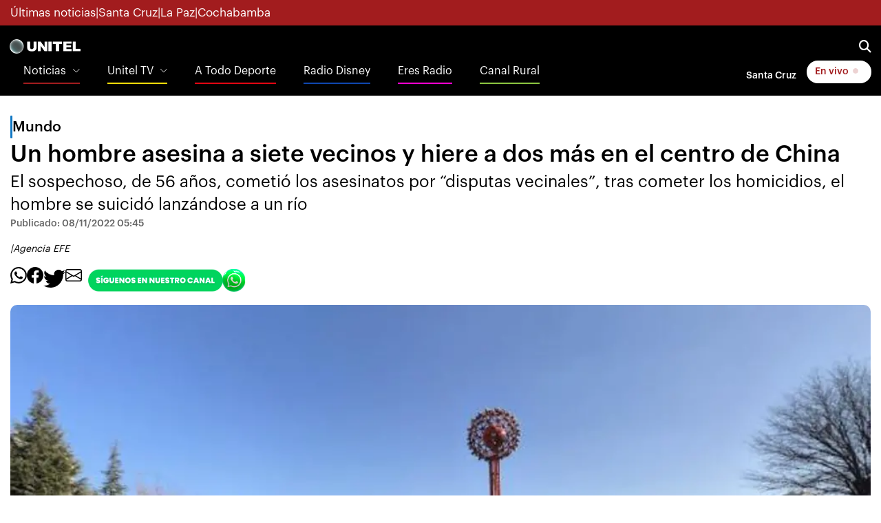

--- FILE ---
content_type: text/css;charset=UTF-8
request_url: https://estaticos-noticias.unitel.bo/base-portlet/webrsrc/theme/a00c17357465b598b5d4cd074f1f4dc0.css
body_size: 103745
content:
html{font-size:14px;}body{font-weight:400;font-size:1rem;font-family:"Open Sans",Helvetica,Arial,sans-serif;line-height:1.6;color:#555;-webkit-font-smoothing:antialiased;-moz-osx-font-smoothing:grayscale;-moz-font-feature-settings:"liga","kern";text-rendering:optimizelegibility;background-color:#fff;}a{color:#72c02c;outline:none;}a:focus,a:hover{color:#66ab27;}.nav-link{color:#555;}.nav-link:focus,.nav-link:hover{color:#555;}figure{margin-bottom:0;}.h1,.h2,.h3,.h4,.h5,.h6,.h7,h1,h2,h3,h4,h5,h6{line-height:1.4;}.h7{font-size:.75rem;}.display-5{font-size:3rem;font-weight:300;line-height:1.1;}::-moz-selection{color:#fff;background-color:#72c02c;}::selection{color:#fff;background-color:#72c02c;}.g-bg-primary ::-moz-selection{color:#72c02c;background-color:#fff;}.g-bg-primary ::selection{color:#72c02c;background-color:#fff;}@charset "UTF-8";.u-alert-close--light{font-weight:300;color:#000;opacity:.7;text-shadow:none;-webkit-transition:color .3s;-o-transition:color .3s;transition:color .3s;font-size:18px;cursor:pointer;}.u-alert-close--light:hover{opacity:1;}.u-alert-close--light:focus,.u-alert-close--light:active:focus{outline:0 none;-webkit-box-shadow:none;box-shadow:none;}.u-alert-list{margin-left:-20px;}.alert__icon{margin-left:20px;}.alert__icon-list{font-size:12px;line-height:1.5;}.u-arrow-v1::before{display:inline-block;position:relative;top:50%;left:50%;vertical-align:top;-webkit-transform:translateX(-50%) translateY(-50%);-ms-transform:translateX(-50%) translateY(-50%);transform:translateX(-50%) translateY(-50%);}.u-arrow-v1[class*="abs"]::before{position:absolute;}.u-arrow-custom-v1 .u-arrow-icon{display:block;}.u-arrow-custom-v1 .u-arrow-text{position:absolute;top:50%;-webkit-transition:-webkit-transform .3s;transition:-webkit-transform .3s;-o-transition:transform .3s;transition:transform .3s;transition:transform .3s,-webkit-transform .3s;}.u-arrow-custom-v1.js-prev .u-arrow-text{-webkit-transform:translateY(-50%) translateX(-100%);-ms-transform:translateY(-50%) translateX(-100%);transform:translateY(-50%) translateX(-100%);}.u-arrow-custom-v1.js-next .u-arrow-text{-webkit-transform:translateY(-50%) translateX(100%);-ms-transform:translateY(-50%) translateX(100%);transform:translateY(-50%) translateX(100%);}.u-arrow-custom-v1:hover .u-arrow-text{-webkit-transform:translateY(-50%) translateX(0);-ms-transform:translateY(-50%) translateX(0);transform:translateY(-50%) translateX(0);}.u-arrow-custom-v2{overflow:hidden;-webkit-transition:background-color .3s;-o-transition:background-color .3s;transition:background-color .3s;}.u-arrow-custom-v2 .u-arrow-icon{-webkit-transition:-webkit-transform .3s;transition:-webkit-transform .3s;-o-transition:transform .3s;transition:transform .3s;transition:transform .3s,-webkit-transform .3s;}.u-arrow-custom-v2 .u-arrow-img{width:100%;height:100%;opacity:0;-webkit-transition:opacity .3s,-webkit-transform .3s;transition:opacity .3s,-webkit-transform .3s;-o-transition:opacity .3s,transform .3s;transition:opacity .3s,transform .3s;transition:opacity .3s,transform .3s,-webkit-transform .3s;}.u-arrow-custom-v2.js-prev .u-arrow-icon{-webkit-transform:translateY(-50%) translateX(10px);-ms-transform:translateY(-50%) translateX(10px);transform:translateY(-50%) translateX(10px);}.u-arrow-custom-v2.js-prev .u-arrow-img{-webkit-transform:translateX(100%);-ms-transform:translateX(100%);transform:translateX(100%);}.u-arrow-custom-v2.js-next .u-arrow-icon{-webkit-transform:translateY(-50%) translateX(-10px);-ms-transform:translateY(-50%) translateX(-10px);transform:translateY(-50%) translateX(-10px);}.u-arrow-custom-v2.js-next .u-arrow-img{-webkit-transform:translateX(-100%);-ms-transform:translateX(-100%);transform:translateX(-100%);}.u-arrow-custom-v2:hover .u-arrow-icon{-webkit-transform:translateY(-50%) translateX(0);-ms-transform:translateY(-50%) translateX(0);transform:translateY(-50%) translateX(0);}.u-arrow-custom-v2:hover .u-arrow-img{opacity:.6;-webkit-transform:translateX(0);-ms-transform:translateX(0);transform:translateX(0);}.u-arrow-custom-v3 .u-arrow-helper{content:"";opacity:0;-webkit-transition:opacity .3s,-webkit-transform .3s;transition:opacity .3s,-webkit-transform .3s;-o-transition:transform .3s,opacity .3s;transition:transform .3s,opacity .3s;transition:transform .3s,opacity .3s,-webkit-transform .3s;-webkit-transform:scale(0.9);-ms-transform:scale(0.9);transform:scale(0.9);}.u-arrow-custom-v3 .u-arrow-icon{display:block;}.u-arrow-custom-v3 .u-arrow-icon-before,.u-arrow-custom-v3 .u-arrow-icon-after{position:absolute;left:25%;-webkit-transition:background-color .3s,-webkit-transform .3s;transition:background-color .3s,-webkit-transform .3s;-o-transition:transform .3s,background-color .3s;transition:transform .3s,background-color .3s;transition:transform .3s,background-color .3s,-webkit-transform .3s;-webkit-backface-visibility:hidden;backface-visibility:hidden;}.u-arrow-custom-v3 .u-arrow-icon-before{-webkit-transform:translateX(-50%) rotate(30deg);-ms-transform:translateX(-50%) rotate(30deg);transform:translateX(-50%) rotate(30deg);-webkit-transform-origin:0 100%;-ms-transform-origin:0 100%;transform-origin:0 100%;}.u-arrow-custom-v3 .u-arrow-icon-after{top:50%;-webkit-transform:translateX(-50%) rotate(-30deg);-ms-transform:translateX(-50%) rotate(-30deg);transform:translateX(-50%) rotate(-30deg);-webkit-transform-origin:0;-ms-transform-origin:0;transform-origin:0;}.u-arrow-custom-v3.js-next .u-arrow-icon{-webkit-transform:rotate(180deg);-ms-transform:rotate(180deg);transform:rotate(180deg);}.u-arrow-custom-v3:hover .u-arrow-helper{background-color:#fff;opacity:1;-webkit-transform:scale(1);-ms-transform:scale(1);transform:scale(1);}.u-arrow-custom-v3:hover .u-arrow-icon-before,.u-arrow-custom-v3:hover .u-arrow-icon-after{background-color:#72c02c;}.u-arrow-custom-v3:hover .u-arrow-icon-before{-webkit-transform:translateX(-50%) rotate(45deg);-ms-transform:translateX(-50%) rotate(45deg);transform:translateX(-50%) rotate(45deg);}.u-arrow-custom-v3:hover .u-arrow-icon-after{-webkit-transform:translateX(-50%) rotate(-45deg);-ms-transform:translateX(-50%) rotate(-45deg);transform:translateX(-50%) rotate(-45deg);}.u-arrow-custom-v4{width:62px;height:62px;-webkit-transition:width .3s,background-color .3s;-o-transition:width .3s,background-color .3s;transition:width .3s,background-color .3s;}.u-arrow-custom-v4 h4{opacity:0;-webkit-transition:opacity .3s,-webkit-transform .3s;transition:opacity .3s,-webkit-transform .3s;-o-transition:opacity .3s,transform .3s;transition:opacity .3s,transform .3s;transition:opacity .3s,transform .3s,-webkit-transform .3s;}.u-arrow-custom-v4.js-prev h4{-webkit-transform:translateX(100%);-ms-transform:translateX(100%);transform:translateX(100%);}.u-arrow-custom-v4.js-next h4{-webkit-transform:translateX(-100%);-ms-transform:translateX(-100%);transform:translateX(-100%);}.u-arrow-custom-v4:hover{width:200px;}.u-arrow-custom-v4:hover .u-arrow-icon{color:#72c02c;}.u-arrow-custom-v4:hover h4{opacity:1;-webkit-transition-delay:.1s;-o-transition-delay:.1s;transition-delay:.1s;-webkit-transform:translateX(0);-ms-transform:translateX(0);transform:translateX(0);}.u-arrow-custom-v5 .u-arrow-icon::before{-webkit-transition:-webkit-transform .3s .3s;transition:-webkit-transform .3s .3s;-o-transition:transform .3s .3s;transition:transform .3s .3s;transition:transform .3s .3s,-webkit-transform .3s .3s;}.u-arrow-custom-v5 .u-arrow-text{-webkit-transition:-webkit-transform .3s .3s;transition:-webkit-transform .3s .3s;-o-transition:transform .3s .3s;transition:transform .3s .3s;transition:transform .3s .3s,-webkit-transform .3s .3s;-webkit-perspective:1000px;perspective:1000px;}.u-arrow-custom-v5 .u-arrow-title{position:absolute;top:100%;width:100%;height:30%;-webkit-transition:-webkit-transform .3s;transition:-webkit-transform .3s;-o-transition:transform .3s;transition:transform .3s;transition:transform .3s,-webkit-transform .3s;-webkit-backface-visibility:hidden;backface-visibility:hidden;-webkit-transform-origin:50% 0;-ms-transform-origin:50% 0;transform-origin:50% 0;-webkit-transform:rotateX(-90deg);transform:rotateX(-90deg);margin:0;}.u-arrow-custom-v5 .u-arrow-img{position:absolute;top:0;left:0;width:100%;height:100%;}.u-arrow-custom-v5.js-prev .u-arrow-text{-webkit-transform:translateX(-100%);-ms-transform:translateX(-100%);transform:translateX(-100%);}.u-arrow-custom-v5.js-next .u-arrow-text{-webkit-transform:translateX(100%);-ms-transform:translateX(100%);transform:translateX(100%);}.u-arrow-custom-v5:hover .u-arrow-text{-webkit-transform:translateX(0);-ms-transform:translateX(0);transform:translateX(0);}.u-arrow-custom-v5:hover .u-arrow-title{-webkit-transition-delay:.6s;-o-transition-delay:.6s;transition-delay:.6s;-webkit-transform:rotateX(0deg);transform:rotateX(0deg);}.u-arrow-custom-v5:hover .u-arrow-icon::before{-webkit-transition-delay:0s;-o-transition-delay:0s;transition-delay:0s;}.u-arrow-custom-v5:hover.js-prev .u-arrow-icon::before{-webkit-transform:translateX(-100%);-ms-transform:translateX(-100%);transform:translateX(-100%);}.u-arrow-custom-v5:hover.js-next .u-arrow-icon::before{-webkit-transform:translateX(100%);-ms-transform:translateX(100%);transform:translateX(100%);}.u-arrow-custom-v6{overflow:hidden;width:40px;-webkit-transition:width .4s,background-color .4s,z-index .4s;-o-transition:width .4s,background-color .4s,z-index .4s;transition:width .4s,background-color .4s,z-index .4s;-webkit-transition-timing-function:cubic-bezier(0.7,0,0.3,1);-o-transition-timing-function:cubic-bezier(0.7,0,0.3,1);transition-timing-function:cubic-bezier(0.7,0,0.3,1);}.u-arrow-custom-v6 .u-arrow-text{width:400px;}.u-arrow-custom-v6:hover{width:400px;z-index:11;}.u-arrow-custom-v7{-webkit-perspective:1000px;perspective:1000px;}.u-arrow-custom-v7 .u-arrow-icon::before{position:absolute;top:50%;left:50%;-webkit-transform:translateX(-50%) translateY(-50%);-ms-transform:translateX(-50%) translateY(-50%);transform:translateX(-50%) translateY(-50%);}.u-arrow-custom-v7 .u-arrow-img{-webkit-backface-visibility:hidden;backface-visibility:hidden;-webkit-transition:-webkit-transform .3s;transition:-webkit-transform .3s;-o-transition:transform .3s;transition:transform .3s;transition:transform .3s,-webkit-transform .3s;}.u-arrow-custom-v7.js-prev{-webkit-perspective-origin:100% 50%;perspective-origin:100% 50%;}.u-arrow-custom-v7.js-prev .u-arrow-img{-webkit-transform-origin:0 50%;-ms-transform-origin:0 50%;transform-origin:0 50%;-webkit-transform:rotateY(90deg);transform:rotateY(90deg);}.u-arrow-custom-v7.js-next{-webkit-perspective-origin:0 50%;perspective-origin:0 50%;}.u-arrow-custom-v7.js-next .u-arrow-img{-webkit-transform-origin:100% 50%;-ms-transform-origin:100% 50%;transform-origin:100% 50%;-webkit-transform:rotateY(-90deg);transform:rotateY(-90deg);}.u-arrow-custom-v7:hover .u-arrow-icon{color:#72c02c;}.u-arrow-custom-v7:hover .u-arrow-img{-webkit-transform:rotateY(0deg);transform:rotateY(0deg);}.u-arrow-custom-v8{-webkit-perspective:1000px;perspective:1000px;}.u-arrow-custom-v8 .u-arrow-icon::before{position:absolute;top:50%;left:50%;-webkit-transform:translateX(-50%) translateY(-50%);-ms-transform:translateX(-50%) translateY(-50%);transform:translateX(-50%) translateY(-50%);}.u-arrow-custom-v8 .u-arrow-title,.u-arrow-custom-v8 .u-arrow-img{-webkit-backface-visibility:hidden;backface-visibility:hidden;}.u-arrow-custom-v8 .u-arrow-title{-webkit-transition:-webkit-transform .3s;transition:-webkit-transform .3s;-o-transition:transform .3s;transition:transform .3s;transition:transform .3s,-webkit-transform .3s;}.u-arrow-custom-v8 .u-arrow-text{-webkit-transition:-webkit-transform .3s .3s;transition:-webkit-transform .3s .3s;-o-transition:transform .3s .3s;transition:transform .3s .3s;transition:transform .3s .3s,-webkit-transform .3s .3s;-webkit-transform-style:preserve-3d;transform-style:preserve-3d;}.u-arrow-custom-v8.js-prev{-webkit-perspective-origin:100% 50%;perspective-origin:100% 50%;}.u-arrow-custom-v8.js-prev .u-arrow-text,.u-arrow-custom-v8.js-prev .u-arrow-title{-webkit-transform-origin:0 50%;-ms-transform-origin:0 50%;transform-origin:0 50%;-webkit-transform:rotateY(90deg);transform:rotateY(90deg);}.u-arrow-custom-v8.js-next{-webkit-perspective-origin:0 50%;perspective-origin:0 50%;}.u-arrow-custom-v8.js-next .u-arrow-text,.u-arrow-custom-v8.js-next .u-arrow-title{-webkit-transform-origin:100% 50%;-ms-transform-origin:100% 50%;transform-origin:100% 50%;-webkit-transform:rotateY(-90deg);transform:rotateY(-90deg);}.u-arrow-custom-v8:hover .u-arrow-icon{color:#72c02c;-webkit-transition-delay:0s;-o-transition-delay:0s;transition-delay:0s;}.u-arrow-custom-v8:hover .u-arrow-icon::before{-webkit-transition-delay:0s;-o-transition-delay:0s;transition-delay:0s;}.u-arrow-custom-v8:hover .u-arrow-text,.u-arrow-custom-v8:hover .u-arrow-title{-webkit-transform:rotateY(0deg);transform:rotateY(0deg);}.u-arrow-custom-v8:hover .u-arrow-text{-webkit-transition-delay:0s;-o-transition-delay:0s;transition-delay:0s;}.u-arrow-custom-v8:hover .u-arrow-title{-webkit-transition-delay:.3s;-o-transition-delay:.3s;transition-delay:.3s;}.u-arrow-custom-v9{width:60px;}.u-arrow-custom-v9 .u-arrow-icon::after{content:"";position:absolute;top:50%;width:20px;height:1px;background:#fff;-webkit-transition:width .3s .2s;-o-transition:width .3s .2s;transition:width .3s .2s;-webkit-backface-visibility:hidden;backface-visibility:hidden;}.u-arrow-custom-v9 .u-arrow-text::after{content:attr(data-title);position:absolute;top:100%;left:0;width:100%;color:#fff;text-transform:uppercase;opacity:0;-webkit-transition:opacity .3s,-webkit-transform .3s;transition:opacity .3s,-webkit-transform .3s;-o-transition:transform .3s,opacity .3s;transition:transform .3s,opacity .3s;transition:transform .3s,opacity .3s,-webkit-transform .3s;margin:20px 5px 0;}.u-arrow-custom-v9 .u-arrow-img{opacity:0;-webkit-box-shadow:0 1px 0 #fff,0 -1px 0 #fff;box-shadow:0 1px 0 #fff,0 -1px 0 #fff;-webkit-transition:opacity .3s,-webkit-transform .3s;transition:opacity .3s,-webkit-transform .3s;-o-transition:transform .3s,opacity .3s;transition:transform .3s,opacity .3s;transition:transform .3s,opacity .3s,-webkit-transform .3s;-webkit-transform:scale(0.3);-ms-transform:scale(0.3);transform:scale(0.3);}.u-arrow-custom-v9.js-prev .u-arrow-icon::after{left:calc(100% - 25px);}.u-arrow-custom-v9.js-next .u-arrow-icon::after{right:calc(100% - 25px);}.u-arrow-custom-v9.js-next .u-arrow-text::after{text-align:right;}.u-arrow-custom-v9:hover{width:200px;}.u-arrow-custom-v9:hover .u-arrow-icon::after{width:200px;-webkit-transition-delay:0s;-o-transition-delay:0s;transition-delay:0s;}.u-arrow-custom-v9:hover .u-arrow-text{pointer-events:auto;}.u-arrow-custom-v9:hover .u-arrow-text::after{opacity:1;-webkit-transition-delay:.2s;-o-transition-delay:.2s;transition-delay:.2s;-webkit-transform:translateY(0);-ms-transform:translateY(0);transform:translateY(0);}.u-arrow-custom-v9:hover .u-arrow-img{opacity:1;-webkit-transform:scale(1);-ms-transform:scale(1);transform:scale(1);}.u-arrow-custom-v9:hover .u-arrow-img:first-child{-webkit-transition-delay:.3s;-o-transition-delay:.3s;transition-delay:.3s;}.u-arrow-custom-v9:hover .u-arrow-img:nth-child(2){-webkit-transition-delay:.35s;-o-transition-delay:.35s;transition-delay:.35s;}.u-arrow-custom-v9:hover .u-arrow-img:nth-child(3){-webkit-transition-delay:.4s;-o-transition-delay:.4s;transition-delay:.4s;}.u-arrow-custom-v10 .u-arrow-text{opacity:0;overflow:hidden;-webkit-transform:scale(0.7);-ms-transform:scale(0.7);transform:scale(0.7);-webkit-transition:opacity .3s,background-color .1s 0s,-webkit-transform .3s;transition:opacity .3s,background-color .1s 0s,-webkit-transform .3s;-o-transition:transform .3s,opacity .3s,background-color .1s 0s;transition:transform .3s,opacity .3s,background-color .1s 0s;transition:transform .3s,opacity .3s,background-color .1s 0s,-webkit-transform .3s;}.u-arrow-custom-v10 .u-arrow-img{-webkit-transition:-webkit-transform .3s;transition:-webkit-transform .3s;-o-transition:transform .3s;transition:transform .3s;transition:transform .3s,-webkit-transform .3s;}.u-arrow-custom-v10.js-prev .u-arrow-img{-webkit-transform:translateX(-100%);-ms-transform:translateX(-100%);transform:translateX(-100%);}.u-arrow-custom-v10.js-next .u-arrow-img{-webkit-transform:translateX(100%);-ms-transform:translateX(100%);transform:translateX(100%);}.u-arrow-custom-v10:hover .u-arrow-text{opacity:1;background-color:transparent;-webkit-transform:scale(1);-ms-transform:scale(1);transform:scale(1);-webkit-transition:opacity .3s,background-color .1s .2s,-webkit-transform .3s;transition:opacity .3s,background-color .1s .2s,-webkit-transform .3s;-o-transition:transform .3s,opacity .3s,background-color .1s .2s;transition:transform .3s,opacity .3s,background-color .1s .2s;transition:transform .3s,opacity .3s,background-color .1s .2s,-webkit-transform .3s;}.u-arrow-custom-v10:hover .u-arrow-img{-webkit-transform:translateX(0);-ms-transform:translateX(0);transform:translateX(0);}.u-arrow-custom-v11 .u-arrow-icon{border-width:0;-webkit-transition:border-width .3s .15s;-o-transition:border-width .3s .15s;transition:border-width .3s .15s;}.u-arrow-custom-v11 .u-arrow-text{opacity:0;-webkit-transition:opacity .3s,-webkit-transform .3s;transition:opacity .3s,-webkit-transform .3s;-o-transition:transform .3s,opacity .3s;transition:transform .3s,opacity .3s;transition:transform .3s,opacity .3s,-webkit-transform .3s;}.u-arrow-custom-v11.js-prev .u-arrow-text{-webkit-transform:translateY(-50%) translateX(-100%) scale(0.75);-ms-transform:translateY(-50%) translateX(-100%) scale(0.75);transform:translateY(-50%) translateX(-100%) scale(0.75);}.u-arrow-custom-v11.js-next .u-arrow-text{-webkit-transform:translateY(-50%) translateX(100%) scale(0.75);-ms-transform:translateY(-50%) translateX(100%) scale(0.75);transform:translateY(-50%) translateX(100%) scale(0.75);}.u-arrow-custom-v11:hover .u-arrow-icon{border-top-width:40px;border-bottom-width:40px;-webkit-transition-delay:0s;-o-transition-delay:0s;transition-delay:0s;}.u-arrow-custom-v11:hover .u-arrow-text{opacity:1;-webkit-transition-delay:.3s;-o-transition-delay:.3s;transition-delay:.3s;-webkit-transform:translateY(-50%) translateX(0) scale(1);-ms-transform:translateY(-50%) translateX(0) scale(1);transform:translateY(-50%) translateX(0) scale(1);}.u-arrow-custom-v12 .u-arrow-icon{position:relative;top:50%;-webkit-transform:translateY(-50%);-ms-transform:translateY(-50%);transform:translateY(-50%);}.u-arrow-custom-v12 .u-arrow-icon::before{position:absolute;top:50%;left:50%;-webkit-transform:translateX(-50%) translateY(-50%);-ms-transform:translateX(-50%) translateY(-50%);transform:translateX(-50%) translateY(-50%);}.u-arrow-custom-v12 .u-arrow-text{overflow:hidden;-webkit-transition:-webkit-transform .3s;transition:-webkit-transform .3s;-o-transition:transform .3s;transition:transform .3s;transition:transform .3s,-webkit-transform .3s;-webkit-backface-visibility:hidden;backface-visibility:hidden;-webkit-transform:scale(0.6);-ms-transform:scale(0.6);transform:scale(0.6);}.u-arrow-custom-v12 .u-arrow-img{opacity:0;-webkit-backface-visibility:hidden;backface-visibility:hidden;-webkit-transition:opacity .3s,-webkit-transform .3s;transition:opacity .3s,-webkit-transform .3s;-o-transition:opacity .3s,transform .3s;transition:opacity .3s,transform .3s;transition:opacity .3s,transform .3s,-webkit-transform .3s;}.u-arrow-custom-v12:hover .u-arrow-img{opacity:.8;}.u-arrow-custom-v12.js-prev .u-arrow-img{-webkit-transform:translateX(-50%) translateY(-50%) rotate(45deg) scale(2);-ms-transform:translateX(-50%) translateY(-50%) rotate(45deg) scale(2);transform:translateX(-50%) translateY(-50%) rotate(45deg) scale(2);}.u-arrow-custom-v12.js-prev:hover .u-arrow-text{-webkit-transform:scale(1) rotate(-45deg);-ms-transform:scale(1) rotate(-45deg);transform:scale(1) rotate(-45deg);}.u-arrow-custom-v12.js-prev:hover .u-arrow-img{-webkit-transform:translateX(-50%) translateY(-50%) rotate(45deg) scale(1);-ms-transform:translateX(-50%) translateY(-50%) rotate(45deg) scale(1);transform:translateX(-50%) translateY(-50%) rotate(45deg) scale(1);}.u-arrow-custom-v12.js-next .u-arrow-img{-webkit-transform:translateX(-50%) translateY(-50%) rotate(-45deg) scale(2);-ms-transform:translateX(-50%) translateY(-50%) rotate(-45deg) scale(2);transform:translateX(-50%) translateY(-50%) rotate(-45deg) scale(2);}.u-arrow-custom-v12.js-next:hover .u-arrow-text{-webkit-transform:scale(1) rotate(45deg);-ms-transform:scale(1) rotate(45deg);transform:scale(1) rotate(45deg);}.u-arrow-custom-v12.js-next:hover .u-arrow-img{-webkit-transform:translateX(-50%) translateY(-50%) rotate(-45deg) scale(1);-ms-transform:translateX(-50%) translateY(-50%) rotate(-45deg) scale(1);transform:translateX(-50%) translateY(-50%) rotate(-45deg) scale(1);}.u-arrow-custom-v13 .u-arrow-icon{overflow:hidden;-webkit-backface-visibility:hidden;backface-visibility:hidden;}.u-arrow-custom-v13 .u-arrow-icon::before{position:relative;z-index:2;}.u-arrow-custom-v13 .u-arrow-icon::after{content:"";position:absolute;top:0;left:0;width:100%;height:110%;background:#fff;-webkit-backface-visibility:hidden;backface-visibility:hidden;-webkit-transition:-webkit-transform .3s .3s;transition:-webkit-transform .3s .3s;-o-transition:transform .3s .3s;transition:transform .3s .3s;transition:transform .3s .3s,-webkit-transform .3s .3s;}.u-arrow-custom-v13 .u-arrow-text{-webkit-transition:-webkit-transform .3s;transition:-webkit-transform .3s;-o-transition:transform .3s;transition:transform .3s;transition:transform .3s,-webkit-transform .3s;}.u-arrow-custom-v13.js-prev .u-arrow-icon::after{-webkit-transform:translateX(-100%);-ms-transform:translateX(-100%);transform:translateX(-100%);}.u-arrow-custom-v13.js-prev .u-arrow-text{-webkit-transform:translateX(-100%);-ms-transform:translateX(-100%);transform:translateX(-100%);}.u-arrow-custom-v13.js-next .u-arrow-icon::after{-webkit-transform:translateX(100%);-ms-transform:translateX(100%);transform:translateX(100%);}.u-arrow-custom-v13.js-next .u-arrow-text{-webkit-transform:translateX(100%);-ms-transform:translateX(100%);transform:translateX(100%);}.u-arrow-custom-v13:hover .u-arrow-icon::after{-webkit-transform:translateX(0);-ms-transform:translateX(0);transform:translateX(0);-webkit-transition-delay:0s;-o-transition-delay:0s;transition-delay:0s;}.u-arrow-custom-v13:hover .u-arrow-text{-webkit-transition-delay:.3s;-o-transition-delay:.3s;transition-delay:.3s;-webkit-transform:translateX(0);-ms-transform:translateX(0);transform:translateX(0);}.u-arrow-custom-v14::before,.u-arrow-custom-v14::after,.u-arrow-custom-v14 .u-arrow-icon::before,.u-arrow-custom-v14 .u-arrow-icon::after{content:"";position:absolute;left:50%;width:3px;height:50%;background:#72c02c;-webkit-transition:-webkit-transform .3s;transition:-webkit-transform .3s;-o-transition:transform .3s;transition:transform .3s;transition:transform .3s,-webkit-transform .3s;-webkit-backface-visibility:hidden;backface-visibility:hidden;}.u-arrow-custom-v14::before,.u-arrow-custom-v14 .u-arrow-icon::before{top:50%;-webkit-transform:translateX(-50%) rotate(-135deg);-ms-transform:translateX(-50%) rotate(-135deg);transform:translateX(-50%) rotate(-135deg);-webkit-transform-origin:50% 0;-ms-transform-origin:50% 0;transform-origin:50% 0;}.u-arrow-custom-v14::after,.u-arrow-custom-v14 .u-arrow-icon::after{top:50%;-webkit-transform:translateX(-50%) rotate(-45deg);-ms-transform:translateX(-50%) rotate(-45deg);transform:translateX(-50%) rotate(-45deg);-webkit-transform-origin:0;-ms-transform-origin:0;transform-origin:0;}.u-arrow-custom-v14 .u-arrow-icon::before,.u-arrow-custom-v14 .u-arrow-icon::after{z-index:2;height:0;background:#fff;-webkit-transition:height .3s,-webkit-transform .3s;transition:height .3s,-webkit-transform .3s;-o-transition:height .3s,transform .3s;transition:height .3s,transform .3s;transition:height .3s,transform .3s,-webkit-transform .3s;}.u-arrow-custom-v14 .u-arrow-title{position:absolute;top:50%;opacity:0;-webkit-transition:opacity .3s,-webkit-transform .3s;transition:opacity .3s,-webkit-transform .3s;-o-transition:transform .3s,opacity .3s;transition:transform .3s,opacity .3s;transition:transform .3s,opacity .3s,-webkit-transform .3s;margin:0;}.u-arrow-custom-v14.js-prev .u-arrow-title{left:100%;-webkit-transform:translateY(-50%) translateX(-50%);-ms-transform:translateY(-50%) translateX(-50%);transform:translateY(-50%) translateX(-50%);}.u-arrow-custom-v14.js-next::before,.u-arrow-custom-v14.js-next .u-arrow-icon::before{-webkit-transform:translateX(-50%) rotate(135deg);-ms-transform:translateX(-50%) rotate(135deg);transform:translateX(-50%) rotate(135deg);-webkit-transform-origin:50% 0;-ms-transform-origin:50% 0;transform-origin:50% 0;}.u-arrow-custom-v14.js-next::after,.u-arrow-custom-v14.js-next .u-arrow-icon::after{-webkit-transform:translateX(-50%) rotate(45deg);-ms-transform:translateX(-50%) rotate(45deg);transform:translateX(-50%) rotate(45deg);-webkit-transform-origin:100% 0;-ms-transform-origin:100% 0;transform-origin:100% 0;}.u-arrow-custom-v14.js-next .u-arrow-title{right:100%;text-align:right;-webkit-transform:translateY(-50%) translateX(50%);-ms-transform:translateY(-50%) translateX(50%);transform:translateY(-50%) translateX(50%);}.u-arrow-custom-v14:hover::before,.u-arrow-custom-v14:hover .u-arrow-icon::before{-webkit-transform:translateX(-50%) rotate(-125deg);-ms-transform:translateX(-50%) rotate(-125deg);transform:translateX(-50%) rotate(-125deg);}.u-arrow-custom-v14:hover::after,.u-arrow-custom-v14:hover .u-arrow-icon::after{-webkit-transform:translateX(-50%) rotate(-55deg);-ms-transform:translateX(-50%) rotate(-55deg);transform:translateX(-50%) rotate(-55deg);}.u-arrow-custom-v14:hover .u-arrow-icon::before,.u-arrow-custom-v14:hover .u-arrow-icon::after{height:50%;}.u-arrow-custom-v14:hover .u-arrow-title{opacity:1;-webkit-transform:translateY(-50%) translateX(0);-ms-transform:translateY(-50%) translateX(0);transform:translateY(-50%) translateX(0);}.u-arrow-custom-v14:hover.js-next::before,.u-arrow-custom-v14:hover.js-next .u-arrow-icon::before{-webkit-transform:translateX(-50%) rotate(125deg);-ms-transform:translateX(-50%) rotate(125deg);transform:translateX(-50%) rotate(125deg);}.u-arrow-custom-v14:hover.js-next::after,.u-arrow-custom-v14:hover.js-next .u-arrow-icon::after{-webkit-transform:translateX(-50%) rotate(55deg);-ms-transform:translateX(-50%) rotate(55deg);transform:translateX(-50%) rotate(55deg);}[class*="u-badge"]{position:absolute;display:inline-block;text-align:center;font-size:.92857rem;color:#555;z-index:3;}[class*="u-badge"]:not([class*="--top-left"]):not([class*="--bottom-left"]):not([class*="--bottom-right"]){top:0;right:0;-webkit-transform:translate(50%,-50%);-ms-transform:translate(50%,-50%);transform:translate(50%,-50%);}.u-badge--top-left{top:0;left:0;-webkit-transform:translate(-50%,-50%);-ms-transform:translate(-50%,-50%);transform:translate(-50%,-50%);}.u-badge--bottom-left{bottom:0;left:0;-webkit-transform:translate(-50%,50%);-ms-transform:translate(-50%,50%);transform:translate(-50%,50%);}.u-badge--bottom-right{bottom:0;right:0;-webkit-transform:translate(50%,50%);-ms-transform:translate(50%,50%);transform:translate(50%,50%);}[class*="u-badge-v1"]{background-color:#ddd;-webkit-box-sizing:content-box;box-sizing:content-box;}.u-badge-v1{min-width:1.28571rem;min-height:1.28571rem;line-height:1.28571rem;padding:.21429rem;}.u-badge-v1.g-brd-around{line-height:1.14286rem;}.u-badge-v1--xs{min-width:1rem;min-height:1rem;line-height:1rem;font-size:.71429rem;padding:.14286rem;}.u-badge-v1--xs.g-brd-around{line-height:.85714rem;}.u-badge-v1--sm{min-width:1.14286rem;min-height:1.14286rem;line-height:1.14286rem;font-size:.78571rem;padding:.14286rem;}.u-badge-v1--sm.g-brd-around{line-height:1rem;}.u-badge-v1--md{min-width:1.28571rem;min-height:1.28571rem;line-height:1.28571rem;font-size:.92857rem;padding:.21429rem;}.u-badge-v1--md.g-brd-around{line-height:1.14286rem;}.u-badge-v1--lg{min-width:1.42857rem;min-height:1.42857rem;line-height:1.42857rem;font-size:1.07143rem;padding:.21429rem;}.u-badge-v1--lg.g-brd-around{line-height:1.28571rem;}.u-badge-v1--xl{min-width:1.85714rem;min-height:1.85714rem;line-height:1.85714rem;font-size:1.21429rem;padding:.21429rem;}.u-badge-v1--xl.g-brd-around{line-height:1.71429rem;}[class*="u-badge-v2"]{background-color:#72c02c;border-radius:50%;}.u-badge-v2{width:14px;height:14px;}.u-badge-v2--xs{width:8px;height:8px;}.u-badge-v2--sm{width:12px;height:12px;}.u-badge-v2--md{width:14px;height:14px;}.u-badge-v2--lg{width:16px;height:16px;}.u-badge-v2--xl{width:18px;height:18px;}[class*="u-badge-v3"]{line-height:1;color:#fff;text-shadow:0 1px 1px #555,0 -1px 1px #555,1px 0 1px #555,-1px 0 1px #555;}.u-badge-v3{font-size:1rem;}.u-badge-v3--xs{font-size:.71429rem;}.u-badge-v3--sm{font-size:.85714rem;}.u-badge-v3--md{font-size:1rem;}.u-badge-v3--lg{font-size:1.14286rem;}.u-badge-v3--xl{font-size:1.14286rem;}hr{margin-top:2rem;margin-bottom:2rem;}.u-divider-solid{border-top-style:solid;}.u-divider-dotted{border-top-style:dotted;}.u-divider-dashed{border-top-style:dashed;}.u-divider-db-solid{height:5px;border-top:1px solid transparent;border-bottom:1px solid transparent;}.u-divider-db-dashed{height:5px;border-top:1px dashed transparent;border-bottom:1px dashed transparent;}.u-divider-db-dotted{height:5px;border-top:1px dotted transparent;border-bottom:1px dotted transparent;}.u-divider-linear-gradient{height:1px;border:none;}.u-divider-linear-gradient--gray-light-v2{background-image:-webkit-gradient(linear,left top,right top,from(transparent),color-stop(#ccc),to(transparent));background-image:-webkit-linear-gradient(left,transparent,#ccc,transparent);background-image:-o-linear-gradient(left,transparent,#ccc,transparent);background-image:linear-gradient(to right,transparent,#ccc,transparent);}.u-divider-linear-gradient--gray-light-v3{background-image:-webkit-gradient(linear,left top,right top,from(transparent),color-stop(#ddd),to(transparent));background-image:-webkit-linear-gradient(left,transparent,#ddd,transparent);background-image:-o-linear-gradient(left,transparent,#ddd,transparent);background-image:linear-gradient(to right,transparent,#ddd,transparent);}.u-divider{position:relative;border-top-width:1px;}.u-divider__icon{position:absolute;top:-1.42857rem;width:2.85714rem;height:2.85714rem;font-size:1.28571rem;line-height:2.85714rem;text-align:center;font-style:normal;}.u-divider__icon--indented{-webkit-box-shadow:0 0 0 15px #fff;box-shadow:0 0 0 15px #fff;}.u-divider-center{text-align:center;}.u-divider-right{text-align:right;}.u-divider-center .u-divider__icon{left:auto;right:auto;margin-left:-1.42857rem;}.u-divider-right .u-divider__icon{left:auto;right:0;}[class*="u-go-to"]{display:none;}.u-go-to-v1{width:3.57143rem;height:3.57143rem;display:block;background-color:rgba(255,255,255,0.7);color:#555;border-radius:50%;-webkit-box-shadow:0 0 20px 0 rgba(0,0,0,0.15);box-shadow:0 0 20px 0 rgba(0,0,0,0.15);-webkit-transition:.3s ease-out;-o-transition:.3s ease-out;transition:.3s ease-out;z-index:11;}.u-go-to-v1 i{position:absolute;top:50%;left:50%;-webkit-transform:translate(-50%,-50%);-ms-transform:translate(-50%,-50%);transform:translate(-50%,-50%);}.u-go-to-v1:hover,.u-go-to-v1:focus:hover{text-decoration:none;color:#fff;background-color:#72c02c;}.u-go-to-v1:focus{text-decoration:none;color:#555;background-color:rgba(255,255,255,0.7);}@media(max-width:576px - 1){.u-go-to-v1{-webkit-transform:scale(0.8,0.8);-ms-transform:scale(0.8,0.8);transform:scale(0.8,0.8);}}[class*="u-go-to"]{display:none;}.u-go-to-v2{display:block;background-color:rgba(0,0,0,0.3);color:#fff;border-radius:3px;-webkit-transition:.3s ease-out;-o-transition:.3s ease-out;transition:.3s ease-out;z-index:11;}.u-go-to-v2 i{width:2.85714rem;height:2.85714rem;display:block;text-align:center;line-height:2.85714rem;}.u-go-to-v2:hover,.u-go-to-v2:focus:hover{text-decoration:none;color:#fff;background-color:#72c02c;}.u-go-to-v2:focus{text-decoration:none;color:#fff;background-color:rgba(0,0,0,0.3);}@media(max-width:576px - 1){.u-go-to-v2{-webkit-transform:scale(0.8,0.8);-ms-transform:scale(0.8,0.8);transform:scale(0.8,0.8);}}[class*="u-go-to"]{display:none;}.u-go-to-v3{padding:5px;display:block;background-color:rgba(255,255,255,0.7);color:#555;border-radius:50%;-webkit-transition:.3s ease-out;-o-transition:.3s ease-out;transition:.3s ease-out;z-index:11;}.u-go-to-v3 i{width:3.57143rem;height:3.57143rem;display:block;text-align:center;border-radius:50%;font-size:1.14286rem;line-height:3.28571rem;border:solid 1px #555;-webkit-transition:.3s ease-out;-o-transition:.3s ease-out;transition:.3s ease-out;}.u-go-to-v3:hover,.u-go-to-v3:focus:hover{text-decoration:none;color:#72c02c;background-color:white;}.u-go-to-v3:hover i,.u-go-to-v3:focus:hover i{border-color:#72c02c;}.u-go-to-v3:focus{text-decoration:none;color:#555;background-color:rgba(255,255,255,0.7);}.u-go-to-v3:focus i{border-color:#555;}@media(max-width:576px - 1){.u-go-to-v3{-webkit-transform:scale(0.8,0.8);-ms-transform:scale(0.8,0.8);transform:scale(0.8,0.8);}}.u-go-to-v4{position:relative;width:22px;height:35px;border:2px solid #72c02c;border-radius:15px;}.u-go-to-v4::before{width:7px;height:7px;background-color:#fff;border-radius:50%;content:" ";position:absolute!important;left:50%!important;-webkit-transform:translateX(-50%);-ms-transform:translateX(-50%);transform:translateX(-50%);-webkit-backface-visibility:hidden;-webkit-animation-duration:2s;animation-duration:2s;-webkit-animation-name:u-go-to-v4;animation-name:u-go-to-v4;-webkit-animation-timing-function:linear;animation-timing-function:linear;-webkit-animation-iteration-count:infinite;animation-iteration-count:infinite;-webkit-animation-direction:alternate;animation-direction:alternate;}@-webkit-keyframes u-go-to-v4{0%{top:20%;bottom:0;}50%{top:50%;bottom:0;}100%{top:20%;bottom:100%;}}@keyframes u-go-to-v4{0%{top:20%;bottom:0;}50%{top:50%;bottom:0;}100%{top:20%;bottom:100%;}}.u-header{position:relative;left:0;right:0;width:100%;font-size:.92857rem;z-index:501;}.u-header [aria-labelledby]{opacity:0;}.u-header [aria-labelledby][role="tabpanel"]{opacity:1;}.u-header [aria-labelledby].u-dropdown--css-animation,.u-header [aria-labelledby].u-dropdown--jquery-slide{opacity:1;}.u-header--abs-top,.u-header--abs-bottom,.u-header--abs-top-2nd-screen{position:absolute;}.u-header--abs-top-2nd-screen{top:100%;bottom:auto;}.u-header--abs-top{top:0;bottom:auto;}.u-header--abs-bottom{top:auto;bottom:0;}.u-header--abs-bottom .dropdown-menu{top:auto;bottom:100%;margin-top:0;margin-bottom:.125rem;}.u-header--sticky-top,.u-header--sticky-bottom{position:fixed;}.u-header--sticky-top{bottom:auto;top:0;}.u-header--sticky-top.u-negative-top{bottom:100%;top:auto;}.u-header--sticky-bottom{top:auto;bottom:0;}.u-header--sticky-bottom .dropdown-menu{top:auto;bottom:100%;margin-top:0;margin-bottom:.125rem;}.u-header--invisible{display:none;}.u-header--moved-up{-webkit-transform:translate3d(0,-100%,0);transform:translate3d(0,-100%,0);}.u-header--moved-up.u-negative-top{-webkit-transform:translate3d(0,100%,0);transform:translate3d(0,100%,0);}.u-header--faded{opacity:0;visibility:hidden;}.u-header--untransitioned{-webkit-transition:none!important;-o-transition:none!important;transition:none!important;}.u-header__section--hidden{position:relative;}.u-header--floating{position:absolute;left:0;right:0;}.u-header--floating.js-header-fix-moment{margin-top:0!important;}.u-header--floating.js-header-fix-moment .navbar{padding-left:0;padding-right:0;}.u-header[data-header-fix-effect]{-webkit-transition:.3s ease;-o-transition:.3s ease;transition:.3s ease;}.u-header-reduced--shift.js-header-change-moment{padding-top:0!important;padding-bottom:0!important;}.u-header.js-header-fix-moment{position:fixed;top:0;bottom:auto;}.u-header__section{position:relative;z-index:1;}.u-header__section:nth-child(1){z-index:5;}.u-header__section:nth-child(2){z-index:4;}.u-header__section:nth-child(3){z-index:3;}.u-header__section:nth-child(4){z-index:2;}.u-header__section:nth-child(5){z-index:1;}.u-header__sections-container{position:relative;z-index:2;}.u-header__logo{position:relative;z-index:1;}.u-header__logo-img{top:0;left:0;}.u-header__logo-img:not(.u-header__logo-img--main){position:absolute;opacity:0;}.dropdown-menu.u-dropdown--reverse-position{left:auto;right:0;}.js-header-change-moment.g-bg-white--shift{background-color:#fff;}.js-header-change-moment.g-bg-light-semi-transparent--shift{background-color:rgba(255,255,255,0.9);}.js-header-change-moment.g-bg-black--shift{background-color:#000;}.js-header-change-moment.g-bg-dark-semi-transparent--shift{background-color:rgba(0,0,0,0.9);}.js-header-change-moment.g-bg-primary--shift{background-color:#72c02c;}.js-header-change-moment.g-bg-primary-semi-transparent--shift{background-color:rgba(114,192,44,0.9);}.u-header__section--light .navbar-brand,.u-header__section--light .navbar-toggler,.u-header__section--light--shift.js-header-change-moment .navbar-brand,.u-header__section--light--shift.js-header-change-moment .navbar-toggler{color:#555;}.u-header__section--light .navbar-brand:focus,.u-header__section--light .navbar-brand:hover,.u-header__section--light .navbar-toggler:focus,.u-header__section--light .navbar-toggler:hover,.u-header__section--light--shift.js-header-change-moment .navbar-brand:focus,.u-header__section--light--shift.js-header-change-moment .navbar-brand:hover,.u-header__section--light--shift.js-header-change-moment .navbar-toggler:focus,.u-header__section--light--shift.js-header-change-moment .navbar-toggler:hover{color:#555;}.u-header__section--light .navbar-nav:not([class*="u-main-nav-v"]) .nav-link,.u-header__section--light--shift.js-header-change-moment .navbar-nav:not([class*="u-main-nav-v"]) .nav-link{color:#555;}.u-header__section--light .navbar-nav:not([class*="u-main-nav-v"]) .nav-link:focus,.u-header__section--light .navbar-nav:not([class*="u-main-nav-v"]) .nav-link:hover,.u-header__section--light--shift.js-header-change-moment .navbar-nav:not([class*="u-main-nav-v"]) .nav-link:focus,.u-header__section--light--shift.js-header-change-moment .navbar-nav:not([class*="u-main-nav-v"]) .nav-link:hover{color:#555;}.u-header__section--light .navbar-nav:not([class*="u-main-nav-v"]) .nav-link.disabled,.u-header__section--light--shift.js-header-change-moment .navbar-nav:not([class*="u-main-nav-v"]) .nav-link.disabled{color:rgba(85,85,85,0.5);}.u-header__section--light .navbar-nav:not([class*="u-main-nav-v"]) .open>.nav-link,.u-header__section--light .navbar-nav:not([class*="u-main-nav-v"]) .active>.nav-link,.u-header__section--light .navbar-nav:not([class*="u-main-nav-v"]) .nav-link.open,.u-header__section--light .navbar-nav:not([class*="u-main-nav-v"]) .nav-link.active,.u-header__section--light--shift.js-header-change-moment .navbar-nav:not([class*="u-main-nav-v"]) .open>.nav-link,.u-header__section--light--shift.js-header-change-moment .navbar-nav:not([class*="u-main-nav-v"]) .active>.nav-link,.u-header__section--light--shift.js-header-change-moment .navbar-nav:not([class*="u-main-nav-v"]) .nav-link.open,.u-header__section--light--shift.js-header-change-moment .navbar-nav:not([class*="u-main-nav-v"]) .nav-link.active{color:#72c02c;}.u-header__section--light .navbar-toggler,.u-header__section--light--shift.js-header-change-moment .navbar-toggler{border-color:rgba(85,85,85,0.3);}.u-header__section--light .navbar-toggler-icon,.u-header__section--light--shift.js-header-change-moment .navbar-toggler-icon{background-image:url("data:image/svg+xml;charset=utf8,%3Csvg viewBox='0 0 32 32' xmlns='http://www.w3.org/2000/svg'%3E%3Cpath stroke='rgba($g-color-main,.5)' stroke-width='2' stroke-linecap='round' stroke-miterlimit='10' d='M4 8h24M4 16h24M4 24h24'/%3E%3C/svg%3E");}.u-header__section--light .navbar-text,.u-header__section--light--shift.js-header-change-moment .navbar-text{color:rgba(85,85,85,0.7);}.u-header__section--dark .navbar-brand,.u-header__section--dark .navbar-toggler,.u-header__section--dark--shift.js-header-change-moment .navbar-brand,.u-header__section--dark--shift.js-header-change-moment .navbar-toggler,.u-header__section--primary .navbar-brand,.u-header__section--primary .navbar-toggler,.u-header__section--primary--shift.js-header-change-moment .navbar-brand,.u-header__section--primary--shift.js-header-change-moment .navbar-toggler{color:#fff;}.u-header__section--dark .navbar-brand:focus,.u-header__section--dark .navbar-brand:hover,.u-header__section--dark .navbar-toggler:focus,.u-header__section--dark .navbar-toggler:hover,.u-header__section--dark--shift.js-header-change-moment .navbar-brand:focus,.u-header__section--dark--shift.js-header-change-moment .navbar-brand:hover,.u-header__section--dark--shift.js-header-change-moment .navbar-toggler:focus,.u-header__section--dark--shift.js-header-change-moment .navbar-toggler:hover,.u-header__section--primary .navbar-brand:focus,.u-header__section--primary .navbar-brand:hover,.u-header__section--primary .navbar-toggler:focus,.u-header__section--primary .navbar-toggler:hover,.u-header__section--primary--shift.js-header-change-moment .navbar-brand:focus,.u-header__section--primary--shift.js-header-change-moment .navbar-brand:hover,.u-header__section--primary--shift.js-header-change-moment .navbar-toggler:focus,.u-header__section--primary--shift.js-header-change-moment .navbar-toggler:hover{color:#fff;}.u-header__section--dark .navbar-nav:not([class*="u-main-nav-v"]) .nav-link,.u-header__section--dark--shift.js-header-change-moment .navbar-nav:not([class*="u-main-nav-v"]) .nav-link,.u-header__section--primary .navbar-nav:not([class*="u-main-nav-v"]) .nav-link,.u-header__section--primary--shift.js-header-change-moment .navbar-nav:not([class*="u-main-nav-v"]) .nav-link{color:rgba(255,255,255,0.8);}.u-header__section--dark .navbar-nav:not([class*="u-main-nav-v"]) .nav-link:focus,.u-header__section--dark .navbar-nav:not([class*="u-main-nav-v"]) .nav-link:hover,.u-header__section--dark--shift.js-header-change-moment .navbar-nav:not([class*="u-main-nav-v"]) .nav-link:focus,.u-header__section--dark--shift.js-header-change-moment .navbar-nav:not([class*="u-main-nav-v"]) .nav-link:hover,.u-header__section--primary .navbar-nav:not([class*="u-main-nav-v"]) .nav-link:focus,.u-header__section--primary .navbar-nav:not([class*="u-main-nav-v"]) .nav-link:hover,.u-header__section--primary--shift.js-header-change-moment .navbar-nav:not([class*="u-main-nav-v"]) .nav-link:focus,.u-header__section--primary--shift.js-header-change-moment .navbar-nav:not([class*="u-main-nav-v"]) .nav-link:hover{color:#fff;}.u-header__section--dark .navbar-nav:not([class*="u-main-nav-v"]) .nav-link.disabled,.u-header__section--dark--shift.js-header-change-moment .navbar-nav:not([class*="u-main-nav-v"]) .nav-link.disabled,.u-header__section--primary .navbar-nav:not([class*="u-main-nav-v"]) .nav-link.disabled,.u-header__section--primary--shift.js-header-change-moment .navbar-nav:not([class*="u-main-nav-v"]) .nav-link.disabled{color:rgba(255,255,255,0.5);}.u-header__section--dark .navbar-nav:not([class*="u-main-nav-v"]) .open>.nav-link,.u-header__section--dark .navbar-nav:not([class*="u-main-nav-v"]) .active>.nav-link,.u-header__section--dark .navbar-nav:not([class*="u-main-nav-v"]) .nav-link.open,.u-header__section--dark .navbar-nav:not([class*="u-main-nav-v"]) .nav-link.active,.u-header__section--dark--shift.js-header-change-moment .navbar-nav:not([class*="u-main-nav-v"]) .open>.nav-link,.u-header__section--dark--shift.js-header-change-moment .navbar-nav:not([class*="u-main-nav-v"]) .active>.nav-link,.u-header__section--dark--shift.js-header-change-moment .navbar-nav:not([class*="u-main-nav-v"]) .nav-link.open,.u-header__section--dark--shift.js-header-change-moment .navbar-nav:not([class*="u-main-nav-v"]) .nav-link.active,.u-header__section--primary .navbar-nav:not([class*="u-main-nav-v"]) .open>.nav-link,.u-header__section--primary .navbar-nav:not([class*="u-main-nav-v"]) .active>.nav-link,.u-header__section--primary .navbar-nav:not([class*="u-main-nav-v"]) .nav-link.open,.u-header__section--primary .navbar-nav:not([class*="u-main-nav-v"]) .nav-link.active,.u-header__section--primary--shift.js-header-change-moment .navbar-nav:not([class*="u-main-nav-v"]) .open>.nav-link,.u-header__section--primary--shift.js-header-change-moment .navbar-nav:not([class*="u-main-nav-v"]) .active>.nav-link,.u-header__section--primary--shift.js-header-change-moment .navbar-nav:not([class*="u-main-nav-v"]) .nav-link.open,.u-header__section--primary--shift.js-header-change-moment .navbar-nav:not([class*="u-main-nav-v"]) .nav-link.active{color:#fff;}.u-header__section--dark .navbar-toggler,.u-header__section--dark--shift.js-header-change-moment .navbar-toggler,.u-header__section--primary .navbar-toggler,.u-header__section--primary--shift.js-header-change-moment .navbar-toggler{border-color:rgba(255,255,255,0.3);}.u-header__section--dark .navbar-toggler-icon,.u-header__section--dark--shift.js-header-change-moment .navbar-toggler-icon,.u-header__section--primary .navbar-toggler-icon,.u-header__section--primary--shift.js-header-change-moment .navbar-toggler-icon{background-image:url("data:image/svg+xml;charset=utf8,%3Csvg viewBox='0 0 32 32' xmlns='http://www.w3.org/2000/svg'%3E%3Cpath stroke='rgba($g-color-white,.5)' stroke-width='2' stroke-linecap='round' stroke-miterlimit='10' d='M4 8h24M4 16h24M4 24h24'/%3E%3C/svg%3E");}.u-header__section--dark .navbar-text,.u-header__section--dark--shift.js-header-change-moment .navbar-text,.u-header__section--primary .navbar-text,.u-header__section--primary--shift.js-header-change-moment .navbar-text{color:rgba(255,255,255,0.7);}.navbar>.container{position:relative;}@media all and (min-width:576px){.u-header--abs-top--sm,.u-header--abs-bottom--sm,.u-header--abs-top-2nd-screen--sm{position:absolute;}.u-header--abs-top-2nd-screen--sm{top:100%;}.u-header--abs-top--sm{bottom:auto;top:0;}.u-header--abs-bottom--sm{top:auto;bottom:0;}.u-header--sticky-top--sm,.u-header--sticky-bottom--sm{position:fixed;}.u-header--sticky-top--sm{bottom:auto;top:0;}.u-header--sticky-bottom--sm{top:auto;bottom:0;}.u-header--floating--sm{position:absolute;left:0;right:0;}.u-header--floating--sm.js-header-fix-moment{margin-top:0!important;}.u-header--floating--sm.js-header-fix-moment .navbar{padding-left:0;padding-right:0;}}@media all and (min-width:768px){.u-header--abs-top--md,.u-header--abs-bottom--md,.u-header--abs-top-2nd-screen--md{position:absolute;}.u-header--abs-top-2nd-screen--md{top:100%;}.u-header--abs-top--md{bottom:auto;top:0;}.u-header--abs-bottom--md{top:auto;bottom:0;}.u-header--sticky-top--md,.u-header--sticky-bottom--md{position:fixed;}.u-header--sticky-top--md{bottom:auto;top:0;}.u-header--sticky-bottom--md{top:auto;bottom:0;}.u-header--floating--md{position:absolute;left:0;right:0;}.u-header--floating--md.js-header-fix-moment{margin-top:0!important;}.u-header--floating--md.js-header-fix-moment .navbar{padding-left:0;padding-right:0;}}@media all and (min-width:992px){.u-header--abs-top--lg,.u-header--abs-bottom--lg,.u-header--abs-top-2nd-screen--lg{position:absolute;}.u-header--abs-top-2nd-screen--lg{top:100%;}.u-header--abs-top--lg{bottom:auto;top:0;}.u-header--abs-bottom--lg{top:auto;bottom:0;}.u-header--sticky-top--lg,.u-header--sticky-bottom--lg{position:fixed;}.u-header--sticky-top--lg{bottom:auto;top:0;}.u-header--sticky-bottom--lg{top:auto;bottom:0;}.u-header--floating--lg{position:absolute;left:0;right:0;}.u-header--floating--lg.js-header-fix-moment{margin-top:0!important;}.u-header--floating--lg.js-header-fix-moment .navbar{padding-left:0;padding-right:0;}}@media all and (min-width:1200px){.u-header--abs-top--xl,.u-header--abs-bottom--xl,.u-header--abs-top-2nd-screen--xl{position:absolute;}.u-header--abs-top-2nd-screen--xl{top:100%;}.u-header--abs-top--xl{bottom:auto;top:0;}.u-header--abs-bottom--xl{top:auto;bottom:0;}.u-header--sticky-top--xl,.u-header--sticky-bottom--xl{position:fixed;}.u-header--sticky-top--xl{bottom:auto;top:0;}.u-header--sticky-bottom--xl{top:auto;bottom:0;}.u-header--floating--xl{position:absolute;left:0;right:0;}.u-header--floating--xl.js-header-fix-moment{margin-top:0!important;}.u-header--floating--xl.js-header-fix-moment .navbar{padding-left:0;padding-right:0;}}@media all and (max-width:1200px - 1){.navbar-expand-xl>.container,.navbar-expand-xl>.container-fluid{-webkit-box-pack:start;-ms-flex-pack:start;justify-content:flex-start;}.navbar-expand-xl .navbar-collapse{width:100%;-webkit-box-ordinal-group:11;-ms-flex-order:10;order:10;}}@media all and (max-width:992px - 1){.navbar-expand-lg>.container,.navbar-expand-lg>.container-fluid{-webkit-box-pack:start;-ms-flex-pack:start;justify-content:flex-start;}.navbar-expand-lg .navbar-collapse{width:100%;-webkit-box-ordinal-group:11;-ms-flex-order:10;order:10;}}@media all and (max-width:768px - 1){.navbar-expand-md>.container,.navbar-expand-md>.container-fluid{-webkit-box-pack:start;-ms-flex-pack:start;justify-content:flex-start;}.navbar-expand-md .navbar-collapse{width:100%;-webkit-box-ordinal-group:11;-ms-flex-order:10;order:10;}}@media all and (max-width:576px - 1){.navbar-expand-sm>.container,.navbar-expand-sm>.container-fluid{-webkit-box-pack:start;-ms-flex-pack:start;justify-content:flex-start;}.navbar-expand-sm .navbar-collapse{width:100%;-webkit-box-ordinal-group:11;-ms-flex-order:10;order:10;}}.u-header-toggler{display:block;width:5rem;height:3.57143rem;z-index:502;}.u-header-toggler .hamburger{line-height:1;}@media all and (min-width:0){.u-header-toggler--top-right,.u-header-toggler--top-right.btn,.u-header-toggler--top-left,.u-header-toggler--top-left.btn,.u-header-toggler--bottom-right,.u-header-toggler--bottom-right.btn,.u-header-toggler--bottom-left,.u-header-toggler--bottom-left.btn{position:fixed;}.u-header-toggler--top-right,.u-header-toggler--top-right.btn,.u-header-toggler--top-left,.u-header-toggler--top-left.btn{top:1.42857rem;}.u-header-toggler--bottom-right,.u-header-toggler--bottom-right.btn,.u-header-toggler--bottom-left,.u-header-toggler--bottom-left.btn{bottom:1.42857rem;}.u-header-toggler--top-left,.u-header-toggler--bottom-left{left:1.42857rem;}.u-header-toggler--top-right,.u-header-toggler--bottom-right{right:1.42857rem;}}@media all and (min-width:576px){.u-header-toggler--top-right--sm,.u-header-toggler--top-right--sm.btn,.u-header-toggler--top-left--sm,.u-header-toggler--top-left--sm.btn,.u-header-toggler--bottom-right--sm,.u-header-toggler--bottom-right--sm.btn,.u-header-toggler--bottom-left--sm,.u-header-toggler--bottom-left--sm.btn{position:fixed;}.u-header-toggler--top-right--sm,.u-header-toggler--top-right--sm.btn,.u-header-toggler--top-left--sm,.u-header-toggler--top-left--sm.btn{top:1.42857rem;}.u-header-toggler--bottom-right--sm,.u-header-toggler--bottom-right--sm.btn,.u-header-toggler--bottom-left--sm,.u-header-toggler--bottom-left--sm.btn{bottom:1.42857rem;}.u-header-toggler--top-left--sm,.u-header-toggler--bottom-left--sm{left:1.42857rem;}.u-header-toggler--top-right--sm,.u-header-toggler--bottom-right--sm{right:1.42857rem;}}@media all and (min-width:768px){.u-header-toggler--top-right--md,.u-header-toggler--top-right--md.btn,.u-header-toggler--top-left--md,.u-header-toggler--top-left--md.btn,.u-header-toggler--bottom-right--md,.u-header-toggler--bottom-right--md.btn,.u-header-toggler--bottom-left--md,.u-header-toggler--bottom-left--md.btn{position:fixed;}.u-header-toggler--top-right--md,.u-header-toggler--top-right--md.btn,.u-header-toggler--top-left--md,.u-header-toggler--top-left--md.btn{top:1.42857rem;}.u-header-toggler--bottom-right--md,.u-header-toggler--bottom-right--md.btn,.u-header-toggler--bottom-left--md,.u-header-toggler--bottom-left--md.btn{bottom:1.42857rem;}.u-header-toggler--top-left--md,.u-header-toggler--bottom-left--md{left:1.42857rem;}.u-header-toggler--top-right--md,.u-header-toggler--bottom-right--md{right:1.42857rem;}}@media all and (min-width:992px){.u-header-toggler--top-right--lg,.u-header-toggler--top-right--lg.btn,.u-header-toggler--top-left--lg,.u-header-toggler--top-left--lg.btn,.u-header-toggler--bottom-right--lg,.u-header-toggler--bottom-right--lg.btn,.u-header-toggler--bottom-left--lg,.u-header-toggler--bottom-left--lg.btn{position:fixed;}.u-header-toggler--top-right--lg,.u-header-toggler--top-right--lg.btn,.u-header-toggler--top-left--lg,.u-header-toggler--top-left--lg.btn{top:1.42857rem;}.u-header-toggler--bottom-right--lg,.u-header-toggler--bottom-right--lg.btn,.u-header-toggler--bottom-left--lg,.u-header-toggler--bottom-left--lg.btn{bottom:1.42857rem;}.u-header-toggler--top-left--lg,.u-header-toggler--bottom-left--lg{left:1.42857rem;}.u-header-toggler--top-right--lg,.u-header-toggler--bottom-right--lg{right:1.42857rem;}}@media all and (min-width:1200px){.u-header-toggler--top-right--xl,.u-header-toggler--top-right--xl.btn,.u-header-toggler--top-left--xl,.u-header-toggler--top-left--xl.btn,.u-header-toggler--bottom-right--xl,.u-header-toggler--bottom-right--xl.btn,.u-header-toggler--bottom-left--xl,.u-header-toggler--bottom-left--xl.btn{position:fixed;}.u-header-toggler--top-right--xl,.u-header-toggler--top-right--xl.btn,.u-header-toggler--top-left--xl,.u-header-toggler--top-left--xl.btn{top:1.42857rem;}.u-header-toggler--bottom-right--xl,.u-header-toggler--bottom-right--xl.btn,.u-header-toggler--bottom-left--xl,.u-header-toggler--bottom-left--xl.btn{bottom:1.42857rem;}.u-header-toggler--top-left--xl,.u-header-toggler--bottom-left--xl{left:1.42857rem;}.u-header-toggler--top-right--xl,.u-header-toggler--bottom-right--xl{right:1.42857rem;}}[class*="u-header--fullscreen"]{text-align:center;visibility:hidden;}[class*="u-header--fullscreen"] .u-header__sections-container{display:-webkit-box;display:-ms-flexbox;display:flex;height:100%;-webkit-box-align:center;-ms-flex-align:center;align-items:center;-webkit-box-pack:center;-ms-flex-pack:center;justify-content:center;opacity:0;visibility:hidden;-webkit-transition:opacity .5s ease,visibility .5s ease;-o-transition:opacity .5s ease,visibility .5s ease;transition:opacity .5s ease,visibility .5s ease;}[class*="u-header--fullscreen"] .mCustomScrollBox{width:100%;height:auto;}[class*="u-header--fullscreen"] .u-header__section{width:100%;}[class*="u-header--fullscreen"] .navbar-nav[class*="u-main-nav-v"]>li>a{display:inline-block;}[class*="u-header--fullscreen"] .u-header__overlay{position:absolute;top:0;right:0;bottom:0;left:0;display:none;opacity:0;visibility:hidden;border-radius:50%;-webkit-transition:opacity .5s ease,visibility .5s ease,-webkit-transform .5s ease;transition:opacity .5s ease,visibility .5s ease,-webkit-transform .5s ease;-o-transition:transform .5s ease,opacity .5s ease,visibility .5s ease;transition:transform .5s ease,opacity .5s ease,visibility .5s ease;transition:transform .5s ease,opacity .5s ease,visibility .5s ease,-webkit-transform .5s ease;}.u-header.u-header--fullscreen--top-left,.u-header.u-header--fullscreen--top-right,.u-header.u-header--fullscreen--bottom-left,.u-header.u-header--fullscreen--bottom-right{position:fixed;top:0;right:0;bottom:0;left:0;}.u-header.u-header--fullscreen--top-left .u-header__overlay,.u-header.u-header--fullscreen--top-right .u-header__overlay,.u-header.u-header--fullscreen--bottom-left .u-header__overlay,.u-header.u-header--fullscreen--bottom-right .u-header__overlay{display:block;}.u-header.u-header--fullscreen--top-left.u-header--fullscreen-showed,.u-header.u-header--fullscreen--top-right.u-header--fullscreen-showed,.u-header.u-header--fullscreen--bottom-left.u-header--fullscreen-showed,.u-header.u-header--fullscreen--bottom-right.u-header--fullscreen-showed{visibility:visible;}.u-header.u-header--fullscreen--top-left.u-header--fullscreen-showed .u-header__overlay,.u-header.u-header--fullscreen--top-left.u-header--fullscreen-showed .u-header__sections-container,.u-header.u-header--fullscreen--top-right.u-header--fullscreen-showed .u-header__overlay,.u-header.u-header--fullscreen--top-right.u-header--fullscreen-showed .u-header__sections-container,.u-header.u-header--fullscreen--bottom-left.u-header--fullscreen-showed .u-header__overlay,.u-header.u-header--fullscreen--bottom-left.u-header--fullscreen-showed .u-header__sections-container,.u-header.u-header--fullscreen--bottom-right.u-header--fullscreen-showed .u-header__overlay,.u-header.u-header--fullscreen--bottom-right.u-header--fullscreen-showed .u-header__sections-container{opacity:1;visibility:visible;}.u-header.u-header--fullscreen--top-left.u-header--fullscreen-showed .u-header__sections-container,.u-header.u-header--fullscreen--top-right.u-header--fullscreen-showed .u-header__sections-container,.u-header.u-header--fullscreen--bottom-left.u-header--fullscreen-showed .u-header__sections-container,.u-header.u-header--fullscreen--bottom-right.u-header--fullscreen-showed .u-header__sections-container{-webkit-transition-delay:.5s;-o-transition-delay:.5s;transition-delay:.5s;}.u-header.u-header--fullscreen--top-left .container,.u-header.u-header--fullscreen--top-right .container,.u-header.u-header--fullscreen--bottom-left .container,.u-header.u-header--fullscreen--bottom-right .container{width:100%;}.u-header.u-header--fullscreen--top-left .navbar,.u-header.u-header--fullscreen--top-right .navbar,.u-header.u-header--fullscreen--bottom-left .navbar,.u-header.u-header--fullscreen--bottom-right .navbar{min-width:22.85714rem;width:50%;margin-left:auto;margin-right:auto;}.u-header.u-header--fullscreen--top-left .dropdown-menu,.u-header.u-header--fullscreen--top-right .dropdown-menu,.u-header.u-header--fullscreen--bottom-left .dropdown-menu,.u-header.u-header--fullscreen--bottom-right .dropdown-menu{text-align:inherit;position:static;width:100%;}.u-header.u-header--fullscreen--top-left .u-header__overlay{-webkit-transform-origin:0;-ms-transform-origin:0;transform-origin:0;-webkit-transform:scale3d(0.1,0.1,0.1) translate3d(-20%,-20%,0);transform:scale3d(0.1,0.1,0.1) translate3d(-20%,-20%,0);}.u-header.u-header--fullscreen--top-left.u-header--fullscreen-showed .u-header__overlay{-webkit-transform:scale3d(1,1,1) translate3d(-20%,-20%,0);transform:scale3d(1,1,1) translate3d(-20%,-20%,0);}.u-header.u-header--fullscreen--top-right .u-header__overlay{left:auto;-webkit-transform-origin:100% 0;-ms-transform-origin:100% 0;transform-origin:100% 0;-webkit-transform:scale3d(0.1,0.1,0.1) translate3d(20%,-20%,0);transform:scale3d(0.1,0.1,0.1) translate3d(20%,-20%,0);}.u-header.u-header--fullscreen--top-right.u-header--fullscreen-showed .u-header__overlay{-webkit-transform:scale3d(1,1,1) translate3d(20%,-20%,0);transform:scale3d(1,1,1) translate3d(20%,-20%,0);}.u-header.u-header--fullscreen--bottom-left .u-header__overlay{top:auto;-webkit-transform-origin:0 100%;-ms-transform-origin:0 100%;transform-origin:0 100%;-webkit-transform:scale3d(0.1,0.1,0.1) translate3d(-20%,20%,0);transform:scale3d(0.1,0.1,0.1) translate3d(-20%,20%,0);}.u-header.u-header--fullscreen--bottom-left.u-header--fullscreen-showed .u-header__overlay{-webkit-transform:scale3d(1,1,1) translate3d(-20%,20%,0);transform:scale3d(1,1,1) translate3d(-20%,20%,0);}.u-header.u-header--fullscreen--bottom-right .u-header__overlay{top:auto;left:auto;-webkit-transform-origin:100% 100%;-ms-transform-origin:100% 100%;transform-origin:100% 100%;-webkit-transform:scale3d(0.1,0.1,0.1) translate3d(20%,20%,0);transform:scale3d(0.1,0.1,0.1) translate3d(20%,20%,0);}.u-header.u-header--fullscreen--bottom-right.u-header--fullscreen-showed .u-header__overlay{-webkit-transform:scale3d(1,1,1) translate3d(20%,20%,0);transform:scale3d(1,1,1) translate3d(20%,20%,0);}body[class*="u-body--header-side"] .u-header.u-header--side{position:fixed;top:0;height:100%;width:21.42857rem;}body[class*="u-body--header-side"] .u-header.u-header--side .navbar{-webkit-box-orient:vertical;-webkit-box-direction:normal;-ms-flex-direction:column;flex-direction:column;}body[class*="u-body--header-side"] .u-header.u-header--side .navbar .container{width:100%;padding-left:0;padding-right:0;-webkit-box-orient:vertical;-webkit-box-direction:normal;-ms-flex-direction:column;flex-direction:column;}body[class*="u-body--header-side"] .u-header.u-header--side .navbar .navbar-collapse{-webkit-box-orient:vertical;-webkit-box-direction:normal;-ms-flex-direction:column;flex-direction:column;}body[class*="u-body--header-side"] .u-header.u-header--side .navbar .navbar-nav{width:100%;-webkit-box-orient:vertical;-webkit-box-direction:normal;-ms-flex-direction:column;flex-direction:column;margin-left:0!important;margin-right:0!important;}body[class*="u-body--header-side"] .u-header.u-header--side .u-header__sections-container{height:100%;}body[class*="u-body--header-side"] .u-header.u-header--side .dropdown-menu{top:0;}body[class*="u-body--header-side"] .u-header.u-header--side .mCSB_container,body[class*="u-body--header-side"] .u-header.u-header--side .mCustomScrollBox{overflow:visible;}.u-header--side .u-header__overlay{position:absolute;top:0;height:100%;width:2000%;opacity:0;visibility:hidden;}body[class*="u-body--header-side"].u-body--header-side-opened .u-header__overlay{opacity:1;visibility:visible;}.u-body--header-side-static-left .u-header--side .dropdown-menu,.u-body--header-side-overlay-left .u-header--side .dropdown-menu,.u-body--header-side-push-left .u-header--side .dropdown-menu{left:100%;margin-left:1.07143rem;}.u-body--header-side-static-left .u-header--side .hs-menu-vertical .hs-mega-menu,.u-body--header-side-static-left .u-header--side .hs-menu-vertical .hs-sub-menu,.u-body--header-side-overlay-left .u-header--side .hs-menu-vertical .hs-mega-menu,.u-body--header-side-overlay-left .u-header--side .hs-menu-vertical .hs-sub-menu,.u-body--header-side-push-left .u-header--side .hs-menu-vertical .hs-mega-menu,.u-body--header-side-push-left .u-header--side .hs-menu-vertical .hs-sub-menu{margin-left:1.07143rem;}.u-body--header-side-static-left .u-header--side .hs-menu-vertical .hs-mega-menu .hs-mega-menu,.u-body--header-side-static-left .u-header--side .hs-menu-vertical .hs-mega-menu .hs-sub-menu,.u-body--header-side-static-left .u-header--side .hs-menu-vertical .hs-sub-menu .hs-mega-menu,.u-body--header-side-static-left .u-header--side .hs-menu-vertical .hs-sub-menu .hs-sub-menu,.u-body--header-side-overlay-left .u-header--side .hs-menu-vertical .hs-mega-menu .hs-mega-menu,.u-body--header-side-overlay-left .u-header--side .hs-menu-vertical .hs-mega-menu .hs-sub-menu,.u-body--header-side-overlay-left .u-header--side .hs-menu-vertical .hs-sub-menu .hs-mega-menu,.u-body--header-side-overlay-left .u-header--side .hs-menu-vertical .hs-sub-menu .hs-sub-menu,.u-body--header-side-push-left .u-header--side .hs-menu-vertical .hs-mega-menu .hs-mega-menu,.u-body--header-side-push-left .u-header--side .hs-menu-vertical .hs-mega-menu .hs-sub-menu,.u-body--header-side-push-left .u-header--side .hs-menu-vertical .hs-sub-menu .hs-mega-menu,.u-body--header-side-push-left .u-header--side .hs-menu-vertical .hs-sub-menu .hs-sub-menu{margin-left:0;}.u-body--header-side-static-left .u-header--side .hs-menu-vertical.hs-rtl .hs-mega-menu,.u-body--header-side-static-left .u-header--side .hs-menu-vertical.hs-rtl .hs-sub-menu,.u-body--header-side-overlay-left .u-header--side .hs-menu-vertical.hs-rtl .hs-mega-menu,.u-body--header-side-overlay-left .u-header--side .hs-menu-vertical.hs-rtl .hs-sub-menu,.u-body--header-side-push-left .u-header--side .hs-menu-vertical.hs-rtl .hs-mega-menu,.u-body--header-side-push-left .u-header--side .hs-menu-vertical.hs-rtl .hs-sub-menu{margin-left:0;margin-right:1.07143rem;}.u-body--header-side-static-left .u-header--side .hs-menu-vertical.hs-rtl .hs-mega-menu .hs-mega-menu,.u-body--header-side-static-left .u-header--side .hs-menu-vertical.hs-rtl .hs-mega-menu .hs-sub-menu,.u-body--header-side-static-left .u-header--side .hs-menu-vertical.hs-rtl .hs-sub-menu .hs-mega-menu,.u-body--header-side-static-left .u-header--side .hs-menu-vertical.hs-rtl .hs-sub-menu .hs-sub-menu,.u-body--header-side-overlay-left .u-header--side .hs-menu-vertical.hs-rtl .hs-mega-menu .hs-mega-menu,.u-body--header-side-overlay-left .u-header--side .hs-menu-vertical.hs-rtl .hs-mega-menu .hs-sub-menu,.u-body--header-side-overlay-left .u-header--side .hs-menu-vertical.hs-rtl .hs-sub-menu .hs-mega-menu,.u-body--header-side-overlay-left .u-header--side .hs-menu-vertical.hs-rtl .hs-sub-menu .hs-sub-menu,.u-body--header-side-push-left .u-header--side .hs-menu-vertical.hs-rtl .hs-mega-menu .hs-mega-menu,.u-body--header-side-push-left .u-header--side .hs-menu-vertical.hs-rtl .hs-mega-menu .hs-sub-menu,.u-body--header-side-push-left .u-header--side .hs-menu-vertical.hs-rtl .hs-sub-menu .hs-mega-menu,.u-body--header-side-push-left .u-header--side .hs-menu-vertical.hs-rtl .hs-sub-menu .hs-sub-menu{margin-left:0;margin-right:0;}.u-body--header-side-static-left{margin-left:21.42857rem;}.u-body--header-side-static-left .u-header--side{right:auto;left:0;}.u-body--header-side-static-right{margin-right:21.42857rem;}.u-body--header-side-static-right .u-header--side{left:auto;right:0;}.u-body--header-side-overlay-left .u-header--side,.u-body--header-side-push-left .u-header--side{right:auto;left:-21.42857rem;}.u-body--header-side-overlay-left .u-header--side .u-header__overlay,.u-body--header-side-push-left .u-header--side .u-header__overlay{left:100%;}.u-body--header-side-overlay-left.u-body--header-side-opened .u-header--side,.u-body--header-side-push-left.u-body--header-side-opened .u-header--side{left:0;}.u-body--header-side-push-left.u-body--header-side-opened{margin-left:21.42857rem;}.u-body--header-side-overlay-right .u-header--side,.u-body--header-side-push-right .u-header--side{left:auto;right:-21.42857rem;}.u-body--header-side-overlay-right .u-header--side .u-header__overlay,.u-body--header-side-push-right .u-header--side .u-header__overlay{right:100%;}.u-body--header-side-overlay-right.u-body--header-side-opened .u-header--side,.u-body--header-side-push-right.u-body--header-side-opened .u-header--side{right:0;}.u-body--header-side-push-right.u-body--header-side-opened{margin-right:21.42857rem;}.u-body--header-side-static-right .u-header--side .dropdown-menu,.u-body--header-side-overlay-right .u-header--side .dropdown-menu,.u-body--header-side-push-right .u-header--side .dropdown-menu{left:auto;right:100%;margin-right:1.07143rem;}.u-body--header-side-static-right .u-header--side .hs-menu-vertical .hs-mega-menu,.u-body--header-side-static-right .u-header--side .hs-menu-vertical .hs-sub-menu,.u-body--header-side-overlay-right .u-header--side .hs-menu-vertical .hs-mega-menu,.u-body--header-side-overlay-right .u-header--side .hs-menu-vertical .hs-sub-menu,.u-body--header-side-push-right .u-header--side .hs-menu-vertical .hs-mega-menu,.u-body--header-side-push-right .u-header--side .hs-menu-vertical .hs-sub-menu{left:auto;right:100%;margin-right:1.07143rem;}.u-body--header-side-static-right .u-header--side .hs-menu-vertical .hs-mega-menu .hs-mega-menu,.u-body--header-side-static-right .u-header--side .hs-menu-vertical .hs-mega-menu .hs-sub-menu,.u-body--header-side-static-right .u-header--side .hs-menu-vertical .hs-sub-menu .hs-mega-menu,.u-body--header-side-static-right .u-header--side .hs-menu-vertical .hs-sub-menu .hs-sub-menu,.u-body--header-side-overlay-right .u-header--side .hs-menu-vertical .hs-mega-menu .hs-mega-menu,.u-body--header-side-overlay-right .u-header--side .hs-menu-vertical .hs-mega-menu .hs-sub-menu,.u-body--header-side-overlay-right .u-header--side .hs-menu-vertical .hs-sub-menu .hs-mega-menu,.u-body--header-side-overlay-right .u-header--side .hs-menu-vertical .hs-sub-menu .hs-sub-menu,.u-body--header-side-push-right .u-header--side .hs-menu-vertical .hs-mega-menu .hs-mega-menu,.u-body--header-side-push-right .u-header--side .hs-menu-vertical .hs-mega-menu .hs-sub-menu,.u-body--header-side-push-right .u-header--side .hs-menu-vertical .hs-sub-menu .hs-mega-menu,.u-body--header-side-push-right .u-header--side .hs-menu-vertical .hs-sub-menu .hs-sub-menu{margin-right:0;}.u-body--header-side-static-right .u-header--side .hs-menu-vertical.hs-rtl .hs-mega-menu,.u-body--header-side-static-right .u-header--side .hs-menu-vertical.hs-rtl .hs-sub-menu,.u-body--header-side-overlay-right .u-header--side .hs-menu-vertical.hs-rtl .hs-mega-menu,.u-body--header-side-overlay-right .u-header--side .hs-menu-vertical.hs-rtl .hs-sub-menu,.u-body--header-side-push-right .u-header--side .hs-menu-vertical.hs-rtl .hs-mega-menu,.u-body--header-side-push-right .u-header--side .hs-menu-vertical.hs-rtl .hs-sub-menu{margin-right:0;margin-left:1.07143rem;}.u-body--header-side-static-right .u-header--side .hs-menu-vertical.hs-rtl .hs-mega-menu .hs-mega-menu,.u-body--header-side-static-right .u-header--side .hs-menu-vertical.hs-rtl .hs-mega-menu .hs-sub-menu,.u-body--header-side-static-right .u-header--side .hs-menu-vertical.hs-rtl .hs-sub-menu .hs-mega-menu,.u-body--header-side-static-right .u-header--side .hs-menu-vertical.hs-rtl .hs-sub-menu .hs-sub-menu,.u-body--header-side-overlay-right .u-header--side .hs-menu-vertical.hs-rtl .hs-mega-menu .hs-mega-menu,.u-body--header-side-overlay-right .u-header--side .hs-menu-vertical.hs-rtl .hs-mega-menu .hs-sub-menu,.u-body--header-side-overlay-right .u-header--side .hs-menu-vertical.hs-rtl .hs-sub-menu .hs-mega-menu,.u-body--header-side-overlay-right .u-header--side .hs-menu-vertical.hs-rtl .hs-sub-menu .hs-sub-menu,.u-body--header-side-push-right .u-header--side .hs-menu-vertical.hs-rtl .hs-mega-menu .hs-mega-menu,.u-body--header-side-push-right .u-header--side .hs-menu-vertical.hs-rtl .hs-mega-menu .hs-sub-menu,.u-body--header-side-push-right .u-header--side .hs-menu-vertical.hs-rtl .hs-sub-menu .hs-mega-menu,.u-body--header-side-push-right .u-header--side .hs-menu-vertical.hs-rtl .hs-sub-menu .hs-sub-menu{margin-left:0;margin-right:0;}.btn{position:relative;-webkit-transition:.2s ease;-o-transition:.2s ease;transition:.2s ease;cursor:pointer;}.btn:focus,.btn:active:focus,.btn.active:focus{outline:0 none;-webkit-box-shadow:none;box-shadow:none;}.u-btn-content{white-space:normal;}.u-btn-only-icon{position:relative;}.u-btn-only-icon i{position:absolute;top:50%;left:50%;-webkit-transform:translateX(-50%) translateY(-50%);-ms-transform:translateX(-50%) translateY(-50%);transform:translateX(-50%) translateY(-50%);}.btn-xs{line-height:1.4;padding:.14286rem .5rem;font-size:.78571rem;}.btn-md{line-height:1.4;padding:.57143rem 1.42857rem;font-size:1.07143rem;}.btn-xl{line-height:1.4;padding:.92857rem 1.85714rem;font-size:1.28571rem;}.btn-xxl{line-height:1.4;padding:1.07143rem 2.14286rem;font-size:1.5rem;}.u-btn-inset{position:relative;}.u-btn-inset::before{position:absolute;top:.14286rem;right:.14286rem;bottom:.14286rem;left:.14286rem;content:"";border:solid 1px #fff;border-radius:1px;}.u-btn-inset--rounded::before{border-radius:50px;}.u-btn-3d{border-bottom:solid 3px rgba(0,0,0,0.2);}.u-btn-3d:hover{border-bottom-color:rgba(0,0,0,0.3);}.u-btn-skew{-webkit-transform:skewX(-20deg);-ms-transform:skewX(-20deg);transform:skewX(-20deg);}.u-btn-skew__inner{-webkit-transform:skewX(20deg);-ms-transform:skewX(20deg);transform:skewX(20deg);display:block;}[class*="u-btn-hover"]{z-index:1;}[class*="u-btn-hover"]:hover{text-decoration:none;}[class*="u-btn-hover"]:focus{text-decoration:none;}[class*="u-btn-hover"]::after{position:absolute;content:"";z-index:-1;-webkit-transition:all .3s;-o-transition:all .3s;transition:all .3s;}.u-btn-hover-v1-1::after{top:0;left:0;height:0;width:100%;}.u-btn-hover-v1-1:hover::after{height:100%;}.u-btn-hover-v1-2::after{top:0;right:0;width:0;height:100%;}.u-btn-hover-v1-2:hover::after{width:100%;}.u-btn-hover-v1-3::after{bottom:0;left:0;height:0;width:100%;}.u-btn-hover-v1-3:hover::after{height:100%;}.u-btn-hover-v1-4::after{top:0;left:0;width:0;height:100%;}.u-btn-hover-v1-4:hover::after{width:100%;}.u-btn-hover-v2-1::after{top:0;right:0;width:0;height:100%;}.u-btn-hover-v2-1:hover::after{left:0;width:100%;}.u-btn-hover-v2-2::after{left:0;bottom:0;height:0;width:100%;}.u-btn-hover-v2-2:hover::after{top:0;height:100%;}.u-btn-primary{color:#fff;background-color:#72c02c;}.u-btn-primary:hover,.u-btn-primary.active{border-color:#8cd54a;background-color:#8cd54a;}.u-btn-primary:hover,.u-btn-primary:focus,.u-btn-primary.active{color:#fff;}.u-btn-primary.g-btn-hover-reset:hover,.u-btn-primary.g-btn-hover-reset.active{background-color:#72c02c;border-color:#72c02c;}.u-btn-primary.u-btn-hover-v1-1{overflow:hidden;}.u-btn-primary.u-btn-hover-v1-1::after,.u-btn-primary.u-btn-hover-v1-1:hover::after{background-color:#7fd135;}.u-btn-primary.u-btn-hover-v1-1:hover{background-color:#72c02c;overflow:hidden;}.u-btn-primary.u-btn-hover-v1-2{overflow:hidden;}.u-btn-primary.u-btn-hover-v1-2::after,.u-btn-primary.u-btn-hover-v1-2:hover::after{background-color:#7fd135;}.u-btn-primary.u-btn-hover-v1-2:hover{background-color:#72c02c;overflow:hidden;}.u-btn-primary.u-btn-hover-v1-3{overflow:hidden;}.u-btn-primary.u-btn-hover-v1-3::after,.u-btn-primary.u-btn-hover-v1-3:hover::after{background-color:#7fd135;}.u-btn-primary.u-btn-hover-v1-3:hover{background-color:#72c02c;overflow:hidden;}.u-btn-primary.u-btn-hover-v1-4{overflow:hidden;}.u-btn-primary.u-btn-hover-v1-4::after,.u-btn-primary.u-btn-hover-v1-4:hover::after{background-color:#7fd135;}.u-btn-primary.u-btn-hover-v1-4:hover{background-color:#72c02c;overflow:hidden;}.u-btn-primary.u-btn-hover-v2-1{overflow:hidden;}.u-btn-primary.u-btn-hover-v2-1::after,.u-btn-primary.u-btn-hover-v2-1:hover::after{background-color:#7fd135;}.u-btn-primary.u-btn-hover-v2-1:hover{background-color:#72c02c;overflow:hidden;}.u-btn-primary.u-btn-hover-v2-2{overflow:hidden;}.u-btn-primary.u-btn-hover-v2-2::after,.u-btn-primary.u-btn-hover-v2-2:hover::after{background-color:#7fd135;}.u-btn-primary.u-btn-hover-v2-2:hover{background-color:#72c02c;overflow:hidden;}.u-btn-white{color:#555;background-color:#fff;}.u-btn-white:hover,.u-btn-white.active{border-color:white;background-color:white;}.u-btn-white:hover,.u-btn-white:focus,.u-btn-white.active{color:#555;}.u-btn-white.g-btn-hover-reset:hover,.u-btn-white.g-btn-hover-reset.active{background-color:#fff;border-color:#fff;}.u-btn-white.u-btn-hover-v1-1{overflow:hidden;}.u-btn-white.u-btn-hover-v1-1::after,.u-btn-white.u-btn-hover-v1-1:hover::after{background-color:white;}.u-btn-white.u-btn-hover-v1-1:hover{background-color:#fff;overflow:hidden;}.u-btn-white.u-btn-hover-v1-2{overflow:hidden;}.u-btn-white.u-btn-hover-v1-2::after,.u-btn-white.u-btn-hover-v1-2:hover::after{background-color:white;}.u-btn-white.u-btn-hover-v1-2:hover{background-color:#fff;overflow:hidden;}.u-btn-white.u-btn-hover-v1-3{overflow:hidden;}.u-btn-white.u-btn-hover-v1-3::after,.u-btn-white.u-btn-hover-v1-3:hover::after{background-color:white;}.u-btn-white.u-btn-hover-v1-3:hover{background-color:#fff;overflow:hidden;}.u-btn-white.u-btn-hover-v1-4{overflow:hidden;}.u-btn-white.u-btn-hover-v1-4::after,.u-btn-white.u-btn-hover-v1-4:hover::after{background-color:white;}.u-btn-white.u-btn-hover-v1-4:hover{background-color:#fff;overflow:hidden;}.u-btn-white.u-btn-hover-v2-1{overflow:hidden;}.u-btn-white.u-btn-hover-v2-1::after,.u-btn-white.u-btn-hover-v2-1:hover::after{background-color:white;}.u-btn-white.u-btn-hover-v2-1:hover{overflow:hidden;background-color:transparent;}.u-btn-white.u-btn-hover-v2-2{overflow:hidden;}.u-btn-white.u-btn-hover-v2-2::after,.u-btn-white.u-btn-hover-v2-2:hover::after{background-color:white;}.u-btn-white.u-btn-hover-v2-2:hover{overflow:hidden;background-color:transparent;}.u-btn-black{color:#fff;background-color:#000;}.u-btn-black:hover,.u-btn-black.active{border-color:#1a1a1a;background-color:#1a1a1a;}.u-btn-black:hover,.u-btn-black:focus,.u-btn-black.active{color:#fff;}.u-btn-black.g-btn-hover-reset:hover,.u-btn-black.g-btn-hover-reset.active{background-color:#000;border-color:#000;}.u-btn-black.u-btn-hover-v1-1{overflow:hidden;}.u-btn-black.u-btn-hover-v1-1::after,.u-btn-black.u-btn-hover-v1-1:hover::after{background-color:#0d0d0d;}.u-btn-black.u-btn-hover-v1-1:hover{background-color:#000;overflow:hidden;}.u-btn-black.u-btn-hover-v1-2{overflow:hidden;}.u-btn-black.u-btn-hover-v1-2::after,.u-btn-black.u-btn-hover-v1-2:hover::after{background-color:#0d0d0d;}.u-btn-black.u-btn-hover-v1-2:hover{background-color:#000;overflow:hidden;}.u-btn-black.u-btn-hover-v1-3{overflow:hidden;}.u-btn-black.u-btn-hover-v1-3::after,.u-btn-black.u-btn-hover-v1-3:hover::after{background-color:#0d0d0d;}.u-btn-black.u-btn-hover-v1-3:hover{background-color:#000;overflow:hidden;}.u-btn-black.u-btn-hover-v1-4{overflow:hidden;}.u-btn-black.u-btn-hover-v1-4::after,.u-btn-black.u-btn-hover-v1-4:hover::after{background-color:#0d0d0d;}.u-btn-black.u-btn-hover-v1-4:hover{background-color:#000;overflow:hidden;}.u-btn-black.u-btn-hover-v2-1{overflow:hidden;}.u-btn-black.u-btn-hover-v2-1::after,.u-btn-black.u-btn-hover-v2-1:hover::after{background-color:#0d0d0d;}.u-btn-black.u-btn-hover-v2-1:hover{overflow:hidden;background-color:transparent;}.u-btn-black.u-btn-hover-v2-2{overflow:hidden;}.u-btn-black.u-btn-hover-v2-2::after,.u-btn-black.u-btn-hover-v2-2:hover::after{background-color:#0d0d0d;}.u-btn-black.u-btn-hover-v2-2:hover{overflow:hidden;background-color:transparent;}.u-btn-darkgray{color:#fff;background-color:#333;}.u-btn-darkgray:hover,.u-btn-darkgray.active{border-color:#4d4d4d;background-color:#4d4d4d;}.u-btn-darkgray:hover,.u-btn-darkgray:focus,.u-btn-darkgray.active{color:#fff;}.u-btn-darkgray.g-btn-hover-reset:hover,.u-btn-darkgray.g-btn-hover-reset.active{background-color:#333;border-color:#333;}.u-btn-darkgray.u-btn-hover-v1-1{overflow:hidden;}.u-btn-darkgray.u-btn-hover-v1-1::after,.u-btn-darkgray.u-btn-hover-v1-1:hover::after{background-color:#404040;}.u-btn-darkgray.u-btn-hover-v1-1:hover{background-color:#333;overflow:hidden;}.u-btn-darkgray.u-btn-hover-v1-2{overflow:hidden;}.u-btn-darkgray.u-btn-hover-v1-2::after,.u-btn-darkgray.u-btn-hover-v1-2:hover::after{background-color:#404040;}.u-btn-darkgray.u-btn-hover-v1-2:hover{background-color:#333;overflow:hidden;}.u-btn-darkgray.u-btn-hover-v1-3{overflow:hidden;}.u-btn-darkgray.u-btn-hover-v1-3::after,.u-btn-darkgray.u-btn-hover-v1-3:hover::after{background-color:#404040;}.u-btn-darkgray.u-btn-hover-v1-3:hover{background-color:#333;overflow:hidden;}.u-btn-darkgray.u-btn-hover-v1-4{overflow:hidden;}.u-btn-darkgray.u-btn-hover-v1-4::after,.u-btn-darkgray.u-btn-hover-v1-4:hover::after{background-color:#404040;}.u-btn-darkgray.u-btn-hover-v1-4:hover{background-color:#333;overflow:hidden;}.u-btn-darkgray.u-btn-hover-v2-1{overflow:hidden;}.u-btn-darkgray.u-btn-hover-v2-1::after,.u-btn-darkgray.u-btn-hover-v2-1:hover::after{background-color:#404040;}.u-btn-darkgray.u-btn-hover-v2-1:hover{background-color:#333;overflow:hidden;}.u-btn-darkgray.u-btn-hover-v2-2{overflow:hidden;}.u-btn-darkgray.u-btn-hover-v2-2::after,.u-btn-darkgray.u-btn-hover-v2-2:hover::after{background-color:#404040;}.u-btn-darkgray.u-btn-hover-v2-2:hover{background-color:#333;overflow:hidden;}.u-btn-red{color:#fff;background-color:#f00;}.u-btn-red:hover,.u-btn-red.active{border-color:#f33;background-color:#f33;}.u-btn-red:hover,.u-btn-red:focus,.u-btn-red.active{color:#fff;}.u-btn-red.g-btn-hover-reset:hover,.u-btn-red.g-btn-hover-reset.active{background-color:#f00;border-color:#f00;}.u-btn-red.u-btn-hover-v1-1{overflow:hidden;}.u-btn-red.u-btn-hover-v1-1::after,.u-btn-red.u-btn-hover-v1-1:hover::after{background-color:#ff1a1a;}.u-btn-red.u-btn-hover-v1-1:hover{background-color:#f00;overflow:hidden;}.u-btn-red.u-btn-hover-v1-2{overflow:hidden;}.u-btn-red.u-btn-hover-v1-2::after,.u-btn-red.u-btn-hover-v1-2:hover::after{background-color:#ff1a1a;}.u-btn-red.u-btn-hover-v1-2:hover{background-color:#f00;overflow:hidden;}.u-btn-red.u-btn-hover-v1-3{overflow:hidden;}.u-btn-red.u-btn-hover-v1-3::after,.u-btn-red.u-btn-hover-v1-3:hover::after{background-color:#ff1a1a;}.u-btn-red.u-btn-hover-v1-3:hover{background-color:#f00;overflow:hidden;}.u-btn-red.u-btn-hover-v1-4{overflow:hidden;}.u-btn-red.u-btn-hover-v1-4::after,.u-btn-red.u-btn-hover-v1-4:hover::after{background-color:#ff1a1a;}.u-btn-red.u-btn-hover-v1-4:hover{background-color:#f00;overflow:hidden;}.u-btn-red.u-btn-hover-v2-1{overflow:hidden;}.u-btn-red.u-btn-hover-v2-1::after,.u-btn-red.u-btn-hover-v2-1:hover::after{background-color:#ff1a1a;}.u-btn-red.u-btn-hover-v2-1:hover{background-color:#f00;overflow:hidden;}.u-btn-red.u-btn-hover-v2-2{overflow:hidden;}.u-btn-red.u-btn-hover-v2-2::after,.u-btn-red.u-btn-hover-v2-2:hover::after{background-color:#ff1a1a;}.u-btn-red.u-btn-hover-v2-2:hover{background-color:#f00;overflow:hidden;}.u-btn-lightred{color:#fff;background-color:#e64b3b;}.u-btn-lightred:hover,.u-btn-lightred.active{border-color:#ec7568;background-color:#ec7568;}.u-btn-lightred:hover,.u-btn-lightred:focus,.u-btn-lightred.active{color:#fff;}.u-btn-lightred.g-btn-hover-reset:hover,.u-btn-lightred.g-btn-hover-reset.active{background-color:#e64b3b;border-color:#e64b3b;}.u-btn-lightred.u-btn-hover-v1-1{overflow:hidden;}.u-btn-lightred.u-btn-hover-v1-1::after,.u-btn-lightred.u-btn-hover-v1-1:hover::after{background-color:#e96052;}.u-btn-lightred.u-btn-hover-v1-1:hover{background-color:#e64b3b;overflow:hidden;}.u-btn-lightred.u-btn-hover-v1-2{overflow:hidden;}.u-btn-lightred.u-btn-hover-v1-2::after,.u-btn-lightred.u-btn-hover-v1-2:hover::after{background-color:#e96052;}.u-btn-lightred.u-btn-hover-v1-2:hover{background-color:#e64b3b;overflow:hidden;}.u-btn-lightred.u-btn-hover-v1-3{overflow:hidden;}.u-btn-lightred.u-btn-hover-v1-3::after,.u-btn-lightred.u-btn-hover-v1-3:hover::after{background-color:#e96052;}.u-btn-lightred.u-btn-hover-v1-3:hover{background-color:#e64b3b;overflow:hidden;}.u-btn-lightred.u-btn-hover-v1-4{overflow:hidden;}.u-btn-lightred.u-btn-hover-v1-4::after,.u-btn-lightred.u-btn-hover-v1-4:hover::after{background-color:#e96052;}.u-btn-lightred.u-btn-hover-v1-4:hover{background-color:#e64b3b;overflow:hidden;}.u-btn-lightred.u-btn-hover-v2-1{overflow:hidden;}.u-btn-lightred.u-btn-hover-v2-1::after,.u-btn-lightred.u-btn-hover-v2-1:hover::after{background-color:#e96052;}.u-btn-lightred.u-btn-hover-v2-1:hover{background-color:#e64b3b;overflow:hidden;}.u-btn-lightred.u-btn-hover-v2-2{overflow:hidden;}.u-btn-lightred.u-btn-hover-v2-2::after,.u-btn-lightred.u-btn-hover-v2-2:hover::after{background-color:#e96052;}.u-btn-lightred.u-btn-hover-v2-2:hover{background-color:#e64b3b;overflow:hidden;}.u-btn-darkred{color:#fff;background-color:#a10f2b;}.u-btn-darkred:hover,.u-btn-darkred.active{border-color:#d01337;background-color:#d01337;}.u-btn-darkred:hover,.u-btn-darkred:focus,.u-btn-darkred.active{color:#fff;}.u-btn-darkred.g-btn-hover-reset:hover,.u-btn-darkred.g-btn-hover-reset.active{background-color:#a10f2b;border-color:#a10f2b;}.u-btn-darkred.u-btn-hover-v1-1{overflow:hidden;}.u-btn-darkred.u-btn-hover-v1-1::after,.u-btn-darkred.u-btn-hover-v1-1:hover::after{background-color:#b81131;}.u-btn-darkred.u-btn-hover-v1-1:hover{background-color:#a10f2b;overflow:hidden;}.u-btn-darkred.u-btn-hover-v1-2{overflow:hidden;}.u-btn-darkred.u-btn-hover-v1-2::after,.u-btn-darkred.u-btn-hover-v1-2:hover::after{background-color:#b81131;}.u-btn-darkred.u-btn-hover-v1-2:hover{background-color:#a10f2b;overflow:hidden;}.u-btn-darkred.u-btn-hover-v1-3{overflow:hidden;}.u-btn-darkred.u-btn-hover-v1-3::after,.u-btn-darkred.u-btn-hover-v1-3:hover::after{background-color:#b81131;}.u-btn-darkred.u-btn-hover-v1-3:hover{background-color:#a10f2b;overflow:hidden;}.u-btn-darkred.u-btn-hover-v1-4{overflow:hidden;}.u-btn-darkred.u-btn-hover-v1-4::after,.u-btn-darkred.u-btn-hover-v1-4:hover::after{background-color:#b81131;}.u-btn-darkred.u-btn-hover-v1-4:hover{background-color:#a10f2b;overflow:hidden;}.u-btn-darkred.u-btn-hover-v2-1{overflow:hidden;}.u-btn-darkred.u-btn-hover-v2-1::after,.u-btn-darkred.u-btn-hover-v2-1:hover::after{background-color:#b81131;}.u-btn-darkred.u-btn-hover-v2-1:hover{background-color:#a10f2b;overflow:hidden;}.u-btn-darkred.u-btn-hover-v2-2{overflow:hidden;}.u-btn-darkred.u-btn-hover-v2-2::after,.u-btn-darkred.u-btn-hover-v2-2:hover::after{background-color:#b81131;}.u-btn-darkred.u-btn-hover-v2-2:hover{background-color:#a10f2b;overflow:hidden;}.u-btn-blue{color:#fff;background-color:#3398dc;}.u-btn-blue:hover,.u-btn-blue.active{border-color:#5faee3;background-color:#5faee3;}.u-btn-blue:hover,.u-btn-blue:focus,.u-btn-blue.active{color:#fff;}.u-btn-blue.g-btn-hover-reset:hover,.u-btn-blue.g-btn-hover-reset.active{background-color:#3398dc;border-color:#3398dc;}.u-btn-blue.u-btn-hover-v1-1{overflow:hidden;}.u-btn-blue.u-btn-hover-v1-1::after,.u-btn-blue.u-btn-hover-v1-1:hover::after{background-color:#49a3e0;}.u-btn-blue.u-btn-hover-v1-1:hover{background-color:#3398dc;overflow:hidden;}.u-btn-blue.u-btn-hover-v1-2{overflow:hidden;}.u-btn-blue.u-btn-hover-v1-2::after,.u-btn-blue.u-btn-hover-v1-2:hover::after{background-color:#49a3e0;}.u-btn-blue.u-btn-hover-v1-2:hover{background-color:#3398dc;overflow:hidden;}.u-btn-blue.u-btn-hover-v1-3{overflow:hidden;}.u-btn-blue.u-btn-hover-v1-3::after,.u-btn-blue.u-btn-hover-v1-3:hover::after{background-color:#49a3e0;}.u-btn-blue.u-btn-hover-v1-3:hover{background-color:#3398dc;overflow:hidden;}.u-btn-blue.u-btn-hover-v1-4{overflow:hidden;}.u-btn-blue.u-btn-hover-v1-4::after,.u-btn-blue.u-btn-hover-v1-4:hover::after{background-color:#49a3e0;}.u-btn-blue.u-btn-hover-v1-4:hover{background-color:#3398dc;overflow:hidden;}.u-btn-blue.u-btn-hover-v2-1{overflow:hidden;}.u-btn-blue.u-btn-hover-v2-1::after,.u-btn-blue.u-btn-hover-v2-1:hover::after{background-color:#49a3e0;}.u-btn-blue.u-btn-hover-v2-1:hover{background-color:#3398dc;overflow:hidden;}.u-btn-blue.u-btn-hover-v2-2{overflow:hidden;}.u-btn-blue.u-btn-hover-v2-2::after,.u-btn-blue.u-btn-hover-v2-2:hover::after{background-color:#49a3e0;}.u-btn-blue.u-btn-hover-v2-2:hover{background-color:#3398dc;overflow:hidden;}.u-btn-indigo{color:#fff;background-color:#4263a3;}.u-btn-indigo:hover,.u-btn-indigo.active{border-color:#5b7cbd;background-color:#5b7cbd;}.u-btn-indigo:hover,.u-btn-indigo:focus,.u-btn-indigo.active{color:#fff;}.u-btn-indigo.g-btn-hover-reset:hover,.u-btn-indigo.g-btn-hover-reset.active{background-color:#4263a3;border-color:#4263a3;}.u-btn-indigo.u-btn-hover-v1-1{overflow:hidden;}.u-btn-indigo.u-btn-hover-v1-1::after,.u-btn-indigo.u-btn-hover-v1-1:hover::after{background-color:#496eb5;}.u-btn-indigo.u-btn-hover-v1-1:hover{background-color:#4263a3;overflow:hidden;}.u-btn-indigo.u-btn-hover-v1-2{overflow:hidden;}.u-btn-indigo.u-btn-hover-v1-2::after,.u-btn-indigo.u-btn-hover-v1-2:hover::after{background-color:#496eb5;}.u-btn-indigo.u-btn-hover-v1-2:hover{background-color:#4263a3;overflow:hidden;}.u-btn-indigo.u-btn-hover-v1-3{overflow:hidden;}.u-btn-indigo.u-btn-hover-v1-3::after,.u-btn-indigo.u-btn-hover-v1-3:hover::after{background-color:#496eb5;}.u-btn-indigo.u-btn-hover-v1-3:hover{background-color:#4263a3;overflow:hidden;}.u-btn-indigo.u-btn-hover-v1-4{overflow:hidden;}.u-btn-indigo.u-btn-hover-v1-4::after,.u-btn-indigo.u-btn-hover-v1-4:hover::after{background-color:#496eb5;}.u-btn-indigo.u-btn-hover-v1-4:hover{background-color:#4263a3;overflow:hidden;}.u-btn-indigo.u-btn-hover-v2-1{overflow:hidden;}.u-btn-indigo.u-btn-hover-v2-1::after,.u-btn-indigo.u-btn-hover-v2-1:hover::after{background-color:#496eb5;}.u-btn-indigo.u-btn-hover-v2-1:hover{background-color:#4263a3;overflow:hidden;}.u-btn-indigo.u-btn-hover-v2-2{overflow:hidden;}.u-btn-indigo.u-btn-hover-v2-2::after,.u-btn-indigo.u-btn-hover-v2-2:hover::after{background-color:#496eb5;}.u-btn-indigo.u-btn-hover-v2-2:hover{background-color:#4263a3;overflow:hidden;}.u-btn-purple{color:#fff;background-color:#9a69cb;}.u-btn-purple:hover,.u-btn-purple.active{border-color:#b48fd8;background-color:#b48fd8;}.u-btn-purple:hover,.u-btn-purple:focus,.u-btn-purple.active{color:#fff;}.u-btn-purple.g-btn-hover-reset:hover,.u-btn-purple.g-btn-hover-reset.active{background-color:#9a69cb;border-color:#9a69cb;}.u-btn-purple.u-btn-hover-v1-1{overflow:hidden;}.u-btn-purple.u-btn-hover-v1-1::after,.u-btn-purple.u-btn-hover-v1-1:hover::after{background-color:#a77cd2;}.u-btn-purple.u-btn-hover-v1-1:hover{background-color:#9a69cb;overflow:hidden;}.u-btn-purple.u-btn-hover-v1-2{overflow:hidden;}.u-btn-purple.u-btn-hover-v1-2::after,.u-btn-purple.u-btn-hover-v1-2:hover::after{background-color:#a77cd2;}.u-btn-purple.u-btn-hover-v1-2:hover{background-color:#9a69cb;overflow:hidden;}.u-btn-purple.u-btn-hover-v1-3{overflow:hidden;}.u-btn-purple.u-btn-hover-v1-3::after,.u-btn-purple.u-btn-hover-v1-3:hover::after{background-color:#a77cd2;}.u-btn-purple.u-btn-hover-v1-3:hover{background-color:#9a69cb;overflow:hidden;}.u-btn-purple.u-btn-hover-v1-4{overflow:hidden;}.u-btn-purple.u-btn-hover-v1-4::after,.u-btn-purple.u-btn-hover-v1-4:hover::after{background-color:#a77cd2;}.u-btn-purple.u-btn-hover-v1-4:hover{background-color:#9a69cb;overflow:hidden;}.u-btn-purple.u-btn-hover-v2-1{overflow:hidden;}.u-btn-purple.u-btn-hover-v2-1::after,.u-btn-purple.u-btn-hover-v2-1:hover::after{background-color:#a77cd2;}.u-btn-purple.u-btn-hover-v2-1:hover{background-color:#9a69cb;overflow:hidden;}.u-btn-purple.u-btn-hover-v2-2{overflow:hidden;}.u-btn-purple.u-btn-hover-v2-2::after,.u-btn-purple.u-btn-hover-v2-2:hover::after{background-color:#a77cd2;}.u-btn-purple.u-btn-hover-v2-2:hover{background-color:#9a69cb;overflow:hidden;}.u-btn-darkpurple{color:#fff;background-color:#6639b6;}.u-btn-darkpurple:hover,.u-btn-darkpurple.active{border-color:#8157cb;background-color:#8157cb;}.u-btn-darkpurple:hover,.u-btn-darkpurple:focus,.u-btn-darkpurple.active{color:#fff;}.u-btn-darkpurple.g-btn-hover-reset:hover,.u-btn-darkpurple.g-btn-hover-reset.active{background-color:#6639b6;border-color:#6639b6;}.u-btn-darkpurple.u-btn-hover-v1-1{overflow:hidden;}.u-btn-darkpurple.u-btn-hover-v1-1::after,.u-btn-darkpurple.u-btn-hover-v1-1:hover::after{background-color:#7244c4;}.u-btn-darkpurple.u-btn-hover-v1-1:hover{background-color:#6639b6;overflow:hidden;}.u-btn-darkpurple.u-btn-hover-v1-2{overflow:hidden;}.u-btn-darkpurple.u-btn-hover-v1-2::after,.u-btn-darkpurple.u-btn-hover-v1-2:hover::after{background-color:#7244c4;}.u-btn-darkpurple.u-btn-hover-v1-2:hover{background-color:#6639b6;overflow:hidden;}.u-btn-darkpurple.u-btn-hover-v1-3{overflow:hidden;}.u-btn-darkpurple.u-btn-hover-v1-3::after,.u-btn-darkpurple.u-btn-hover-v1-3:hover::after{background-color:#7244c4;}.u-btn-darkpurple.u-btn-hover-v1-3:hover{background-color:#6639b6;overflow:hidden;}.u-btn-darkpurple.u-btn-hover-v1-4{overflow:hidden;}.u-btn-darkpurple.u-btn-hover-v1-4::after,.u-btn-darkpurple.u-btn-hover-v1-4:hover::after{background-color:#7244c4;}.u-btn-darkpurple.u-btn-hover-v1-4:hover{background-color:#6639b6;overflow:hidden;}.u-btn-darkpurple.u-btn-hover-v2-1{overflow:hidden;}.u-btn-darkpurple.u-btn-hover-v2-1::after,.u-btn-darkpurple.u-btn-hover-v2-1:hover::after{background-color:#7244c4;}.u-btn-darkpurple.u-btn-hover-v2-1:hover{background-color:#6639b6;overflow:hidden;}.u-btn-darkpurple.u-btn-hover-v2-2{overflow:hidden;}.u-btn-darkpurple.u-btn-hover-v2-2::after,.u-btn-darkpurple.u-btn-hover-v2-2:hover::after{background-color:#7244c4;}.u-btn-darkpurple.u-btn-hover-v2-2:hover{background-color:#6639b6;overflow:hidden;}.u-btn-pink{color:#fff;background-color:#e81c62;}.u-btn-pink:hover,.u-btn-pink.active{border-color:#ed4a82;background-color:#ed4a82;}.u-btn-pink:hover,.u-btn-pink:focus,.u-btn-pink.active{color:#fff;}.u-btn-pink.g-btn-hover-reset:hover,.u-btn-pink.g-btn-hover-reset.active{background-color:#e81c62;border-color:#e81c62;}.u-btn-pink.u-btn-hover-v1-1{overflow:hidden;}.u-btn-pink.u-btn-hover-v1-1::after,.u-btn-pink.u-btn-hover-v1-1:hover::after{background-color:#ea3372;}.u-btn-pink.u-btn-hover-v1-1:hover{background-color:#e81c62;overflow:hidden;}.u-btn-pink.u-btn-hover-v1-2{overflow:hidden;}.u-btn-pink.u-btn-hover-v1-2::after,.u-btn-pink.u-btn-hover-v1-2:hover::after{background-color:#ea3372;}.u-btn-pink.u-btn-hover-v1-2:hover{background-color:#e81c62;overflow:hidden;}.u-btn-pink.u-btn-hover-v1-3{overflow:hidden;}.u-btn-pink.u-btn-hover-v1-3::after,.u-btn-pink.u-btn-hover-v1-3:hover::after{background-color:#ea3372;}.u-btn-pink.u-btn-hover-v1-3:hover{background-color:#e81c62;overflow:hidden;}.u-btn-pink.u-btn-hover-v1-4{overflow:hidden;}.u-btn-pink.u-btn-hover-v1-4::after,.u-btn-pink.u-btn-hover-v1-4:hover::after{background-color:#ea3372;}.u-btn-pink.u-btn-hover-v1-4:hover{background-color:#e81c62;overflow:hidden;}.u-btn-pink.u-btn-hover-v2-1{overflow:hidden;}.u-btn-pink.u-btn-hover-v2-1::after,.u-btn-pink.u-btn-hover-v2-1:hover::after{background-color:#ea3372;}.u-btn-pink.u-btn-hover-v2-1:hover{background-color:#e81c62;overflow:hidden;}.u-btn-pink.u-btn-hover-v2-2{overflow:hidden;}.u-btn-pink.u-btn-hover-v2-2::after,.u-btn-pink.u-btn-hover-v2-2:hover::after{background-color:#ea3372;}.u-btn-pink.u-btn-hover-v2-2:hover{background-color:#e81c62;overflow:hidden;}.u-btn-orange{color:#fff;background-color:#e57d20;}.u-btn-orange:hover,.u-btn-orange.active{border-color:#ea984e;background-color:#ea984e;}.u-btn-orange:hover,.u-btn-orange:focus,.u-btn-orange.active{color:#fff;}.u-btn-orange.g-btn-hover-reset:hover,.u-btn-orange.g-btn-hover-reset.active{background-color:#e57d20;border-color:#e57d20;}.u-btn-orange.u-btn-hover-v1-1{overflow:hidden;}.u-btn-orange.u-btn-hover-v1-1::after,.u-btn-orange.u-btn-hover-v1-1:hover::after{background-color:#e88a37;}.u-btn-orange.u-btn-hover-v1-1:hover{background-color:#e57d20;overflow:hidden;}.u-btn-orange.u-btn-hover-v1-2{overflow:hidden;}.u-btn-orange.u-btn-hover-v1-2::after,.u-btn-orange.u-btn-hover-v1-2:hover::after{background-color:#e88a37;}.u-btn-orange.u-btn-hover-v1-2:hover{background-color:#e57d20;overflow:hidden;}.u-btn-orange.u-btn-hover-v1-3{overflow:hidden;}.u-btn-orange.u-btn-hover-v1-3::after,.u-btn-orange.u-btn-hover-v1-3:hover::after{background-color:#e88a37;}.u-btn-orange.u-btn-hover-v1-3:hover{background-color:#e57d20;overflow:hidden;}.u-btn-orange.u-btn-hover-v1-4{overflow:hidden;}.u-btn-orange.u-btn-hover-v1-4::after,.u-btn-orange.u-btn-hover-v1-4:hover::after{background-color:#e88a37;}.u-btn-orange.u-btn-hover-v1-4:hover{background-color:#e57d20;overflow:hidden;}.u-btn-orange.u-btn-hover-v2-1{overflow:hidden;}.u-btn-orange.u-btn-hover-v2-1::after,.u-btn-orange.u-btn-hover-v2-1:hover::after{background-color:#e88a37;}.u-btn-orange.u-btn-hover-v2-1:hover{background-color:#e57d20;overflow:hidden;}.u-btn-orange.u-btn-hover-v2-2{overflow:hidden;}.u-btn-orange.u-btn-hover-v2-2::after,.u-btn-orange.u-btn-hover-v2-2:hover::after{background-color:#e88a37;}.u-btn-orange.u-btn-hover-v2-2:hover{background-color:#e57d20;overflow:hidden;}.u-btn-deeporange{color:#fff;background-color:#fe541e;}.u-btn-deeporange:hover,.u-btn-deeporange.active{border-color:#fe7b51;background-color:#fe7b51;}.u-btn-deeporange:hover,.u-btn-deeporange:focus,.u-btn-deeporange.active{color:#fff;}.u-btn-deeporange.g-btn-hover-reset:hover,.u-btn-deeporange.g-btn-hover-reset.active{background-color:#fe541e;border-color:#fe541e;}.u-btn-deeporange.u-btn-hover-v1-1{overflow:hidden;}.u-btn-deeporange.u-btn-hover-v1-1::after,.u-btn-deeporange.u-btn-hover-v1-1:hover::after{background-color:#fe6737;}.u-btn-deeporange.u-btn-hover-v1-1:hover{background-color:#fe541e;overflow:hidden;}.u-btn-deeporange.u-btn-hover-v1-2{overflow:hidden;}.u-btn-deeporange.u-btn-hover-v1-2::after,.u-btn-deeporange.u-btn-hover-v1-2:hover::after{background-color:#fe6737;}.u-btn-deeporange.u-btn-hover-v1-2:hover{background-color:#fe541e;overflow:hidden;}.u-btn-deeporange.u-btn-hover-v1-3{overflow:hidden;}.u-btn-deeporange.u-btn-hover-v1-3::after,.u-btn-deeporange.u-btn-hover-v1-3:hover::after{background-color:#fe6737;}.u-btn-deeporange.u-btn-hover-v1-3:hover{background-color:#fe541e;overflow:hidden;}.u-btn-deeporange.u-btn-hover-v1-4{overflow:hidden;}.u-btn-deeporange.u-btn-hover-v1-4::after,.u-btn-deeporange.u-btn-hover-v1-4:hover::after{background-color:#fe6737;}.u-btn-deeporange.u-btn-hover-v1-4:hover{background-color:#fe541e;overflow:hidden;}.u-btn-deeporange.u-btn-hover-v2-1{overflow:hidden;}.u-btn-deeporange.u-btn-hover-v2-1::after,.u-btn-deeporange.u-btn-hover-v2-1:hover::after{background-color:#fe6737;}.u-btn-deeporange.u-btn-hover-v2-1:hover{background-color:#fe541e;overflow:hidden;}.u-btn-deeporange.u-btn-hover-v2-2{overflow:hidden;}.u-btn-deeporange.u-btn-hover-v2-2::after,.u-btn-deeporange.u-btn-hover-v2-2:hover::after{background-color:#fe6737;}.u-btn-deeporange.u-btn-hover-v2-2:hover{background-color:#fe541e;overflow:hidden;}.u-btn-yellow{color:#fff;background-color:#ebc71d;}.u-btn-yellow:hover,.u-btn-yellow.active{border-color:#efd34c;background-color:#efd34c;}.u-btn-yellow:hover,.u-btn-yellow:focus,.u-btn-yellow.active{color:#fff;}.u-btn-yellow.g-btn-hover-reset:hover,.u-btn-yellow.g-btn-hover-reset.active{background-color:#ebc71d;border-color:#ebc71d;}.u-btn-yellow.u-btn-hover-v1-1{overflow:hidden;}.u-btn-yellow.u-btn-hover-v1-1::after,.u-btn-yellow.u-btn-hover-v1-1:hover::after{background-color:#edcd34;}.u-btn-yellow.u-btn-hover-v1-1:hover{background-color:#ebc71d;overflow:hidden;}.u-btn-yellow.u-btn-hover-v1-2{overflow:hidden;}.u-btn-yellow.u-btn-hover-v1-2::after,.u-btn-yellow.u-btn-hover-v1-2:hover::after{background-color:#edcd34;}.u-btn-yellow.u-btn-hover-v1-2:hover{background-color:#ebc71d;overflow:hidden;}.u-btn-yellow.u-btn-hover-v1-3{overflow:hidden;}.u-btn-yellow.u-btn-hover-v1-3::after,.u-btn-yellow.u-btn-hover-v1-3:hover::after{background-color:#edcd34;}.u-btn-yellow.u-btn-hover-v1-3:hover{background-color:#ebc71d;overflow:hidden;}.u-btn-yellow.u-btn-hover-v1-4{overflow:hidden;}.u-btn-yellow.u-btn-hover-v1-4::after,.u-btn-yellow.u-btn-hover-v1-4:hover::after{background-color:#edcd34;}.u-btn-yellow.u-btn-hover-v1-4:hover{background-color:#ebc71d;overflow:hidden;}.u-btn-yellow.u-btn-hover-v2-1{overflow:hidden;}.u-btn-yellow.u-btn-hover-v2-1::after,.u-btn-yellow.u-btn-hover-v2-1:hover::after{background-color:#edcd34;}.u-btn-yellow.u-btn-hover-v2-1:hover{background-color:#ebc71d;overflow:hidden;}.u-btn-yellow.u-btn-hover-v2-2{overflow:hidden;}.u-btn-yellow.u-btn-hover-v2-2::after,.u-btn-yellow.u-btn-hover-v2-2:hover::after{background-color:#edcd34;}.u-btn-yellow.u-btn-hover-v2-2:hover{background-color:#ebc71d;overflow:hidden;}.u-btn-aqua{color:#fff;background-color:#29d6e6;}.u-btn-aqua:hover,.u-btn-aqua.active{border-color:#57dfeb;background-color:#57dfeb;}.u-btn-aqua:hover,.u-btn-aqua:focus,.u-btn-aqua.active{color:#fff;}.u-btn-aqua.g-btn-hover-reset:hover,.u-btn-aqua.g-btn-hover-reset.active{background-color:#29d6e6;border-color:#29d6e6;}.u-btn-aqua.u-btn-hover-v1-1{overflow:hidden;}.u-btn-aqua.u-btn-hover-v1-1::after,.u-btn-aqua.u-btn-hover-v1-1:hover::after{background-color:#40dae9;}.u-btn-aqua.u-btn-hover-v1-1:hover{background-color:#29d6e6;overflow:hidden;}.u-btn-aqua.u-btn-hover-v1-2{overflow:hidden;}.u-btn-aqua.u-btn-hover-v1-2::after,.u-btn-aqua.u-btn-hover-v1-2:hover::after{background-color:#40dae9;}.u-btn-aqua.u-btn-hover-v1-2:hover{background-color:#29d6e6;overflow:hidden;}.u-btn-aqua.u-btn-hover-v1-3{overflow:hidden;}.u-btn-aqua.u-btn-hover-v1-3::after,.u-btn-aqua.u-btn-hover-v1-3:hover::after{background-color:#40dae9;}.u-btn-aqua.u-btn-hover-v1-3:hover{background-color:#29d6e6;overflow:hidden;}.u-btn-aqua.u-btn-hover-v1-4{overflow:hidden;}.u-btn-aqua.u-btn-hover-v1-4::after,.u-btn-aqua.u-btn-hover-v1-4:hover::after{background-color:#40dae9;}.u-btn-aqua.u-btn-hover-v1-4:hover{background-color:#29d6e6;overflow:hidden;}.u-btn-aqua.u-btn-hover-v2-1{overflow:hidden;}.u-btn-aqua.u-btn-hover-v2-1::after,.u-btn-aqua.u-btn-hover-v2-1:hover::after{background-color:#40dae9;}.u-btn-aqua.u-btn-hover-v2-1:hover{background-color:#29d6e6;overflow:hidden;}.u-btn-aqua.u-btn-hover-v2-2{overflow:hidden;}.u-btn-aqua.u-btn-hover-v2-2::after,.u-btn-aqua.u-btn-hover-v2-2:hover::after{background-color:#40dae9;}.u-btn-aqua.u-btn-hover-v2-2:hover{background-color:#29d6e6;overflow:hidden;}.u-btn-cyan{color:#fff;background-color:#00bed6;}.u-btn-cyan:hover,.u-btn-cyan.active{border-color:#0ae4ff;background-color:#0ae4ff;}.u-btn-cyan:hover,.u-btn-cyan:focus,.u-btn-cyan.active{color:#fff;}.u-btn-cyan.g-btn-hover-reset:hover,.u-btn-cyan.g-btn-hover-reset.active{background-color:#00bed6;border-color:#00bed6;}.u-btn-cyan.u-btn-hover-v1-1{overflow:hidden;}.u-btn-cyan.u-btn-hover-v1-1::after,.u-btn-cyan.u-btn-hover-v1-1:hover::after{background-color:#00d5f0;}.u-btn-cyan.u-btn-hover-v1-1:hover{background-color:#00bed6;overflow:hidden;}.u-btn-cyan.u-btn-hover-v1-2{overflow:hidden;}.u-btn-cyan.u-btn-hover-v1-2::after,.u-btn-cyan.u-btn-hover-v1-2:hover::after{background-color:#00d5f0;}.u-btn-cyan.u-btn-hover-v1-2:hover{background-color:#00bed6;overflow:hidden;}.u-btn-cyan.u-btn-hover-v1-3{overflow:hidden;}.u-btn-cyan.u-btn-hover-v1-3::after,.u-btn-cyan.u-btn-hover-v1-3:hover::after{background-color:#00d5f0;}.u-btn-cyan.u-btn-hover-v1-3:hover{background-color:#00bed6;overflow:hidden;}.u-btn-cyan.u-btn-hover-v1-4{overflow:hidden;}.u-btn-cyan.u-btn-hover-v1-4::after,.u-btn-cyan.u-btn-hover-v1-4:hover::after{background-color:#00d5f0;}.u-btn-cyan.u-btn-hover-v1-4:hover{background-color:#00bed6;overflow:hidden;}.u-btn-cyan.u-btn-hover-v2-1{overflow:hidden;}.u-btn-cyan.u-btn-hover-v2-1::after,.u-btn-cyan.u-btn-hover-v2-1:hover::after{background-color:#00d5f0;}.u-btn-cyan.u-btn-hover-v2-1:hover{background-color:#00bed6;overflow:hidden;}.u-btn-cyan.u-btn-hover-v2-2{overflow:hidden;}.u-btn-cyan.u-btn-hover-v2-2::after,.u-btn-cyan.u-btn-hover-v2-2:hover::after{background-color:#00d5f0;}.u-btn-cyan.u-btn-hover-v2-2:hover{background-color:#00bed6;overflow:hidden;}.u-btn-teal{color:#fff;background-color:#18ba9b;}.u-btn-teal:hover,.u-btn-teal.active{border-color:#22e3be;background-color:#22e3be;}.u-btn-teal:hover,.u-btn-teal:focus,.u-btn-teal.active{color:#fff;}.u-btn-teal.g-btn-hover-reset:hover,.u-btn-teal.g-btn-hover-reset.active{background-color:#18ba9b;border-color:#18ba9b;}.u-btn-teal.u-btn-hover-v1-1{overflow:hidden;}.u-btn-teal.u-btn-hover-v1-1::after,.u-btn-teal.u-btn-hover-v1-1:hover::after{background-color:#1bd1ae;}.u-btn-teal.u-btn-hover-v1-1:hover{background-color:#18ba9b;overflow:hidden;}.u-btn-teal.u-btn-hover-v1-2{overflow:hidden;}.u-btn-teal.u-btn-hover-v1-2::after,.u-btn-teal.u-btn-hover-v1-2:hover::after{background-color:#1bd1ae;}.u-btn-teal.u-btn-hover-v1-2:hover{background-color:#18ba9b;overflow:hidden;}.u-btn-teal.u-btn-hover-v1-3{overflow:hidden;}.u-btn-teal.u-btn-hover-v1-3::after,.u-btn-teal.u-btn-hover-v1-3:hover::after{background-color:#1bd1ae;}.u-btn-teal.u-btn-hover-v1-3:hover{background-color:#18ba9b;overflow:hidden;}.u-btn-teal.u-btn-hover-v1-4{overflow:hidden;}.u-btn-teal.u-btn-hover-v1-4::after,.u-btn-teal.u-btn-hover-v1-4:hover::after{background-color:#1bd1ae;}.u-btn-teal.u-btn-hover-v1-4:hover{background-color:#18ba9b;overflow:hidden;}.u-btn-teal.u-btn-hover-v2-1{overflow:hidden;}.u-btn-teal.u-btn-hover-v2-1::after,.u-btn-teal.u-btn-hover-v2-1:hover::after{background-color:#1bd1ae;}.u-btn-teal.u-btn-hover-v2-1:hover{background-color:#18ba9b;overflow:hidden;}.u-btn-teal.u-btn-hover-v2-2{overflow:hidden;}.u-btn-teal.u-btn-hover-v2-2::after,.u-btn-teal.u-btn-hover-v2-2:hover::after{background-color:#1bd1ae;}.u-btn-teal.u-btn-hover-v2-2:hover{background-color:#18ba9b;overflow:hidden;}.u-btn-brown{color:#fff;background-color:#9c8061;}.u-btn-brown:hover,.u-btn-brown.active{border-color:#b09980;background-color:#b09980;}.u-btn-brown:hover,.u-btn-brown:focus,.u-btn-brown.active{color:#fff;}.u-btn-brown.g-btn-hover-reset:hover,.u-btn-brown.g-btn-hover-reset.active{background-color:#9c8061;border-color:#9c8061;}.u-btn-brown.u-btn-hover-v1-1{overflow:hidden;}.u-btn-brown.u-btn-hover-v1-1::after,.u-btn-brown.u-btn-hover-v1-1:hover::after{background-color:#a68d70;}.u-btn-brown.u-btn-hover-v1-1:hover{background-color:#9c8061;overflow:hidden;}.u-btn-brown.u-btn-hover-v1-2{overflow:hidden;}.u-btn-brown.u-btn-hover-v1-2::after,.u-btn-brown.u-btn-hover-v1-2:hover::after{background-color:#a68d70;}.u-btn-brown.u-btn-hover-v1-2:hover{background-color:#9c8061;overflow:hidden;}.u-btn-brown.u-btn-hover-v1-3{overflow:hidden;}.u-btn-brown.u-btn-hover-v1-3::after,.u-btn-brown.u-btn-hover-v1-3:hover::after{background-color:#a68d70;}.u-btn-brown.u-btn-hover-v1-3:hover{background-color:#9c8061;overflow:hidden;}.u-btn-brown.u-btn-hover-v1-4{overflow:hidden;}.u-btn-brown.u-btn-hover-v1-4::after,.u-btn-brown.u-btn-hover-v1-4:hover::after{background-color:#a68d70;}.u-btn-brown.u-btn-hover-v1-4:hover{background-color:#9c8061;overflow:hidden;}.u-btn-brown.u-btn-hover-v2-1{overflow:hidden;}.u-btn-brown.u-btn-hover-v2-1::after,.u-btn-brown.u-btn-hover-v2-1:hover::after{background-color:#a68d70;}.u-btn-brown.u-btn-hover-v2-1:hover{background-color:#9c8061;overflow:hidden;}.u-btn-brown.u-btn-hover-v2-2{overflow:hidden;}.u-btn-brown.u-btn-hover-v2-2::after,.u-btn-brown.u-btn-hover-v2-2:hover::after{background-color:#a68d70;}.u-btn-brown.u-btn-hover-v2-2:hover{background-color:#9c8061;overflow:hidden;}.u-btn-bluegray{color:#fff;background-color:#585f69;}.u-btn-bluegray:hover,.u-btn-bluegray.active{border-color:#6f7885;background-color:#6f7885;}.u-btn-bluegray:hover,.u-btn-bluegray:focus,.u-btn-bluegray.active{color:#fff;}.u-btn-bluegray.g-btn-hover-reset:hover,.u-btn-bluegray.g-btn-hover-reset.active{background-color:#585f69;border-color:#585f69;}.u-btn-bluegray.u-btn-hover-v1-1{overflow:hidden;}.u-btn-bluegray.u-btn-hover-v1-1::after,.u-btn-bluegray.u-btn-hover-v1-1:hover::after{background-color:#646c77;}.u-btn-bluegray.u-btn-hover-v1-1:hover{background-color:#585f69;overflow:hidden;}.u-btn-bluegray.u-btn-hover-v1-2{overflow:hidden;}.u-btn-bluegray.u-btn-hover-v1-2::after,.u-btn-bluegray.u-btn-hover-v1-2:hover::after{background-color:#646c77;}.u-btn-bluegray.u-btn-hover-v1-2:hover{background-color:#585f69;overflow:hidden;}.u-btn-bluegray.u-btn-hover-v1-3{overflow:hidden;}.u-btn-bluegray.u-btn-hover-v1-3::after,.u-btn-bluegray.u-btn-hover-v1-3:hover::after{background-color:#646c77;}.u-btn-bluegray.u-btn-hover-v1-3:hover{background-color:#585f69;overflow:hidden;}.u-btn-bluegray.u-btn-hover-v1-4{overflow:hidden;}.u-btn-bluegray.u-btn-hover-v1-4::after,.u-btn-bluegray.u-btn-hover-v1-4:hover::after{background-color:#646c77;}.u-btn-bluegray.u-btn-hover-v1-4:hover{background-color:#585f69;overflow:hidden;}.u-btn-bluegray.u-btn-hover-v2-1{overflow:hidden;}.u-btn-bluegray.u-btn-hover-v2-1::after,.u-btn-bluegray.u-btn-hover-v2-1:hover::after{background-color:#646c77;}.u-btn-bluegray.u-btn-hover-v2-1:hover{background-color:#585f69;overflow:hidden;}.u-btn-bluegray.u-btn-hover-v2-2{overflow:hidden;}.u-btn-bluegray.u-btn-hover-v2-2::after,.u-btn-bluegray.u-btn-hover-v2-2:hover::after{background-color:#646c77;}.u-btn-bluegray.u-btn-hover-v2-2:hover{background-color:#585f69;overflow:hidden;}.u-btn-facebook{color:#fff;background-color:#3b5998;}.u-btn-facebook:hover,.u-btn-facebook.active{border-color:#4c70ba;background-color:#4c70ba;}.u-btn-facebook:hover,.u-btn-facebook:focus,.u-btn-facebook.active{color:#fff;}.u-btn-facebook.g-btn-hover-reset:hover,.u-btn-facebook.g-btn-hover-reset.active{background-color:#3b5998;border-color:#3b5998;}.u-btn-twitter{color:#fff;background-color:#00acee;}.u-btn-twitter:hover,.u-btn-twitter.active{border-color:#22c2ff;background-color:#22c2ff;}.u-btn-twitter:hover,.u-btn-twitter:focus,.u-btn-twitter.active{color:#fff;}.u-btn-twitter.g-btn-hover-reset:hover,.u-btn-twitter.g-btn-hover-reset.active{background-color:#00acee;border-color:#00acee;}.u-btn-instagram{color:#fff;background-color:#3f729b;}.u-btn-instagram:hover,.u-btn-instagram.active{border-color:#548cb9;background-color:#548cb9;}.u-btn-instagram:hover,.u-btn-instagram:focus,.u-btn-instagram.active{color:#fff;}.u-btn-instagram.g-btn-hover-reset:hover,.u-btn-instagram.g-btn-hover-reset.active{background-color:#3f729b;border-color:#3f729b;}.u-btn-vk{color:#fff;background-color:#2b587a;}.u-btn-vk:hover,.u-btn-vk.active{border-color:#3873a0;background-color:#3873a0;}.u-btn-vk:hover,.u-btn-vk:focus,.u-btn-vk.active{color:#fff;}.u-btn-vk.g-btn-hover-reset:hover,.u-btn-vk.g-btn-hover-reset.active{background-color:#2b587a;border-color:#2b587a;}.u-btn-google-plus{color:#fff;background-color:#dd4b39;}.u-btn-google-plus:hover,.u-btn-google-plus.active{border-color:#e47365;background-color:#e47365;}.u-btn-google-plus:hover,.u-btn-google-plus:focus,.u-btn-google-plus.active{color:#fff;}.u-btn-google-plus.g-btn-hover-reset:hover,.u-btn-google-plus.g-btn-hover-reset.active{background-color:#dd4b39;border-color:#dd4b39;}.u-btn-outline-primary{color:#72c02c;border-color:#72c02c;background-color:transparent;}.u-btn-outline-primary:focus,.u-btn-outline-primary.active{color:#fff;background-color:#72c02c;}.u-btn-outline-primary:hover{color:#fff;background-color:#72c02c;}.u-btn-outline-primary.u-btn-hover-v1-1{overflow:hidden;}.u-btn-outline-primary.u-btn-hover-v1-1::after,.u-btn-outline-primary.u-btn-hover-v1-1:hover::after{background-color:#7fd135;}.u-btn-outline-primary.u-btn-hover-v1-1:hover{overflow:hidden;background-color:transparent;}.u-btn-outline-primary.u-btn-hover-v1-2{overflow:hidden;}.u-btn-outline-primary.u-btn-hover-v1-2::after,.u-btn-outline-primary.u-btn-hover-v1-2:hover::after{background-color:#7fd135;}.u-btn-outline-primary.u-btn-hover-v1-2:hover{overflow:hidden;background-color:transparent;}.u-btn-outline-primary.u-btn-hover-v1-3{overflow:hidden;}.u-btn-outline-primary.u-btn-hover-v1-3::after,.u-btn-outline-primary.u-btn-hover-v1-3:hover::after{background-color:#7fd135;}.u-btn-outline-primary.u-btn-hover-v1-3:hover{overflow:hidden;background-color:transparent;}.u-btn-outline-primary.u-btn-hover-v1-4{overflow:hidden;}.u-btn-outline-primary.u-btn-hover-v1-4::after,.u-btn-outline-primary.u-btn-hover-v1-4:hover::after{background-color:#7fd135;}.u-btn-outline-primary.u-btn-hover-v1-4:hover{overflow:hidden;background-color:transparent;}.u-btn-outline-primary.u-btn-hover-v2-1{overflow:hidden;}.u-btn-outline-primary.u-btn-hover-v2-1::after,.u-btn-outline-primary.u-btn-hover-v2-1:hover::after{background-color:#7fd135;}.u-btn-outline-primary.u-btn-hover-v2-1:hover{overflow:hidden;background-color:transparent;}.u-btn-outline-primary.u-btn-hover-v2-2{overflow:hidden;}.u-btn-outline-primary.u-btn-hover-v2-2::after,.u-btn-outline-primary.u-btn-hover-v2-2:hover::after{background-color:#7fd135;}.u-btn-outline-primary.u-btn-hover-v2-2:hover{overflow:hidden;background-color:transparent;}.u-btn-outline-primary.u-btn-hover-v3-1{overflow:hidden;}.u-btn-outline-primary.u-btn-hover-v3-1::after,.u-btn-outline-primary.u-btn-hover-v3-1:hover::after{background-color:#7fd135;}.u-btn-outline-primary.u-btn-hover-v3-1:hover{overflow:hidden;background-color:transparent;}.u-btn-outline-white{color:#fff;border-color:#fff;background-color:transparent;}.u-btn-outline-white:focus,.u-btn-outline-white.active{color:#555;background-color:#fff;}.u-btn-outline-white:hover{color:#555;background-color:#fff;}.u-btn-outline-white.u-btn-hover-v1-1{overflow:hidden;}.u-btn-outline-white.u-btn-hover-v1-1::after,.u-btn-outline-white.u-btn-hover-v1-1:hover::after{background-color:white;}.u-btn-outline-white.u-btn-hover-v1-1:hover{overflow:hidden;background-color:transparent;}.u-btn-outline-white.u-btn-hover-v1-2{overflow:hidden;}.u-btn-outline-white.u-btn-hover-v1-2::after,.u-btn-outline-white.u-btn-hover-v1-2:hover::after{background-color:white;}.u-btn-outline-white.u-btn-hover-v1-2:hover{overflow:hidden;background-color:transparent;}.u-btn-outline-white.u-btn-hover-v1-3{overflow:hidden;}.u-btn-outline-white.u-btn-hover-v1-3::after,.u-btn-outline-white.u-btn-hover-v1-3:hover::after{background-color:white;}.u-btn-outline-white.u-btn-hover-v1-3:hover{overflow:hidden;background-color:transparent;}.u-btn-outline-white.u-btn-hover-v1-4{overflow:hidden;}.u-btn-outline-white.u-btn-hover-v1-4::after,.u-btn-outline-white.u-btn-hover-v1-4:hover::after{background-color:white;}.u-btn-outline-white.u-btn-hover-v1-4:hover{overflow:hidden;background-color:transparent;}.u-btn-outline-white.u-btn-hover-v2-1{overflow:hidden;}.u-btn-outline-white.u-btn-hover-v2-1::after,.u-btn-outline-white.u-btn-hover-v2-1:hover::after{background-color:white;}.u-btn-outline-white.u-btn-hover-v2-1:hover{overflow:hidden;background-color:transparent;}.u-btn-outline-white.u-btn-hover-v2-2{overflow:hidden;}.u-btn-outline-white.u-btn-hover-v2-2::after,.u-btn-outline-white.u-btn-hover-v2-2:hover::after{background-color:white;}.u-btn-outline-white.u-btn-hover-v2-2:hover{overflow:hidden;background-color:transparent;}.u-btn-outline-black{color:#000;border-color:#000;background-color:transparent;}.u-btn-outline-black:focus,.u-btn-outline-black.active{color:#fff;background-color:#000;}.u-btn-outline-black:hover{color:#fff;background-color:#000;}.u-btn-outline-black.u-btn-hover-v1-1{overflow:hidden;}.u-btn-outline-black.u-btn-hover-v1-1::after,.u-btn-outline-black.u-btn-hover-v1-1:hover::after{background-color:#0d0d0d;}.u-btn-outline-black.u-btn-hover-v1-1:hover{overflow:hidden;background-color:transparent;}.u-btn-outline-black.u-btn-hover-v1-2{overflow:hidden;}.u-btn-outline-black.u-btn-hover-v1-2::after,.u-btn-outline-black.u-btn-hover-v1-2:hover::after{background-color:#0d0d0d;}.u-btn-outline-black.u-btn-hover-v1-2:hover{overflow:hidden;background-color:transparent;}.u-btn-outline-black.u-btn-hover-v1-3{overflow:hidden;}.u-btn-outline-black.u-btn-hover-v1-3::after,.u-btn-outline-black.u-btn-hover-v1-3:hover::after{background-color:#0d0d0d;}.u-btn-outline-black.u-btn-hover-v1-3:hover{overflow:hidden;background-color:transparent;}.u-btn-outline-black.u-btn-hover-v1-4{overflow:hidden;}.u-btn-outline-black.u-btn-hover-v1-4::after,.u-btn-outline-black.u-btn-hover-v1-4:hover::after{background-color:#0d0d0d;}.u-btn-outline-black.u-btn-hover-v1-4:hover{overflow:hidden;background-color:transparent;}.u-btn-outline-black.u-btn-hover-v2-1{overflow:hidden;}.u-btn-outline-black.u-btn-hover-v2-1::after,.u-btn-outline-black.u-btn-hover-v2-1:hover::after{background-color:#0d0d0d;}.u-btn-outline-black.u-btn-hover-v2-1:hover{overflow:hidden;background-color:transparent;}.u-btn-outline-black.u-btn-hover-v2-2{overflow:hidden;}.u-btn-outline-black.u-btn-hover-v2-2::after,.u-btn-outline-black.u-btn-hover-v2-2:hover::after{background-color:#0d0d0d;}.u-btn-outline-black.u-btn-hover-v2-2:hover{overflow:hidden;background-color:transparent;}.u-btn-outline-darkgray{color:#333;border-color:#333;background-color:transparent;}.u-btn-outline-darkgray:focus,.u-btn-outline-darkgray.active{color:#fff;background-color:#333;}.u-btn-outline-darkgray:hover{color:#fff;background-color:#333;}.u-btn-outline-darkgray.u-btn-hover-v1-1{overflow:hidden;}.u-btn-outline-darkgray.u-btn-hover-v1-1::after,.u-btn-outline-darkgray.u-btn-hover-v1-1:hover::after{background-color:#404040;}.u-btn-outline-darkgray.u-btn-hover-v1-1:hover{overflow:hidden;background-color:transparent;}.u-btn-outline-darkgray.u-btn-hover-v1-2{overflow:hidden;}.u-btn-outline-darkgray.u-btn-hover-v1-2::after,.u-btn-outline-darkgray.u-btn-hover-v1-2:hover::after{background-color:#404040;}.u-btn-outline-darkgray.u-btn-hover-v1-2:hover{overflow:hidden;background-color:transparent;}.u-btn-outline-darkgray.u-btn-hover-v1-3{overflow:hidden;}.u-btn-outline-darkgray.u-btn-hover-v1-3::after,.u-btn-outline-darkgray.u-btn-hover-v1-3:hover::after{background-color:#404040;}.u-btn-outline-darkgray.u-btn-hover-v1-3:hover{overflow:hidden;background-color:transparent;}.u-btn-outline-darkgray.u-btn-hover-v1-4{overflow:hidden;}.u-btn-outline-darkgray.u-btn-hover-v1-4::after,.u-btn-outline-darkgray.u-btn-hover-v1-4:hover::after{background-color:#404040;}.u-btn-outline-darkgray.u-btn-hover-v1-4:hover{overflow:hidden;background-color:transparent;}.u-btn-outline-darkgray.u-btn-hover-v2-1{overflow:hidden;}.u-btn-outline-darkgray.u-btn-hover-v2-1::after,.u-btn-outline-darkgray.u-btn-hover-v2-1:hover::after{background-color:#404040;}.u-btn-outline-darkgray.u-btn-hover-v2-1:hover{overflow:hidden;background-color:transparent;}.u-btn-outline-darkgray.u-btn-hover-v2-2{overflow:hidden;}.u-btn-outline-darkgray.u-btn-hover-v2-2::after,.u-btn-outline-darkgray.u-btn-hover-v2-2:hover::after{background-color:#404040;}.u-btn-outline-darkgray.u-btn-hover-v2-2:hover{overflow:hidden;background-color:transparent;}.u-btn-outline-lightgray{color:#555;border-color:#eee;background-color:transparent;}.u-btn-outline-lightgray:focus,.u-btn-outline-lightgray.active{color:#555;background-color:#eee;}.u-btn-outline-lightgray:hover{color:#555;background-color:#eee;}.u-btn-outline-lightgray.u-btn-hover-v1-1{overflow:hidden;}.u-btn-outline-lightgray.u-btn-hover-v1-1::after,.u-btn-outline-lightgray.u-btn-hover-v1-1:hover::after{background-color:#fbfbfb;}.u-btn-outline-lightgray.u-btn-hover-v1-1:hover{overflow:hidden;background-color:transparent;}.u-btn-outline-lightgray.u-btn-hover-v1-2{overflow:hidden;}.u-btn-outline-lightgray.u-btn-hover-v1-2::after,.u-btn-outline-lightgray.u-btn-hover-v1-2:hover::after{background-color:#fbfbfb;}.u-btn-outline-lightgray.u-btn-hover-v1-2:hover{overflow:hidden;background-color:transparent;}.u-btn-outline-lightgray.u-btn-hover-v1-3{overflow:hidden;}.u-btn-outline-lightgray.u-btn-hover-v1-3::after,.u-btn-outline-lightgray.u-btn-hover-v1-3:hover::after{background-color:#fbfbfb;}.u-btn-outline-lightgray.u-btn-hover-v1-3:hover{overflow:hidden;background-color:transparent;}.u-btn-outline-lightgray.u-btn-hover-v1-4{overflow:hidden;}.u-btn-outline-lightgray.u-btn-hover-v1-4::after,.u-btn-outline-lightgray.u-btn-hover-v1-4:hover::after{background-color:#fbfbfb;}.u-btn-outline-lightgray.u-btn-hover-v1-4:hover{overflow:hidden;background-color:transparent;}.u-btn-outline-lightgray.u-btn-hover-v2-1{overflow:hidden;}.u-btn-outline-lightgray.u-btn-hover-v2-1::after,.u-btn-outline-lightgray.u-btn-hover-v2-1:hover::after{background-color:#fbfbfb;}.u-btn-outline-lightgray.u-btn-hover-v2-1:hover{overflow:hidden;background-color:transparent;}.u-btn-outline-lightgray.u-btn-hover-v2-2{overflow:hidden;}.u-btn-outline-lightgray.u-btn-hover-v2-2::after,.u-btn-outline-lightgray.u-btn-hover-v2-2:hover::after{background-color:#fbfbfb;}.u-btn-outline-lightgray.u-btn-hover-v2-2:hover{overflow:hidden;background-color:transparent;}.u-btn-outline-red{color:#f00;border-color:#f00;background-color:transparent;}.u-btn-outline-red:focus,.u-btn-outline-red.active{color:#fff;background-color:#f00;}.u-btn-outline-red:hover{color:#fff;background-color:#f00;}.u-btn-outline-red.u-btn-hover-v1-1{overflow:hidden;}.u-btn-outline-red.u-btn-hover-v1-1::after,.u-btn-outline-red.u-btn-hover-v1-1:hover::after{background-color:#ff1a1a;}.u-btn-outline-red.u-btn-hover-v1-1:hover{overflow:hidden;background-color:transparent;}.u-btn-outline-red.u-btn-hover-v1-2{overflow:hidden;}.u-btn-outline-red.u-btn-hover-v1-2::after,.u-btn-outline-red.u-btn-hover-v1-2:hover::after{background-color:#ff1a1a;}.u-btn-outline-red.u-btn-hover-v1-2:hover{overflow:hidden;background-color:transparent;}.u-btn-outline-red.u-btn-hover-v1-3{overflow:hidden;}.u-btn-outline-red.u-btn-hover-v1-3::after,.u-btn-outline-red.u-btn-hover-v1-3:hover::after{background-color:#ff1a1a;}.u-btn-outline-red.u-btn-hover-v1-3:hover{overflow:hidden;background-color:transparent;}.u-btn-outline-red.u-btn-hover-v1-4{overflow:hidden;}.u-btn-outline-red.u-btn-hover-v1-4::after,.u-btn-outline-red.u-btn-hover-v1-4:hover::after{background-color:#ff1a1a;}.u-btn-outline-red.u-btn-hover-v1-4:hover{overflow:hidden;background-color:transparent;}.u-btn-outline-red.u-btn-hover-v2-1{overflow:hidden;}.u-btn-outline-red.u-btn-hover-v2-1::after,.u-btn-outline-red.u-btn-hover-v2-1:hover::after{background-color:#ff1a1a;}.u-btn-outline-red.u-btn-hover-v2-1:hover{overflow:hidden;background-color:transparent;}.u-btn-outline-red.u-btn-hover-v2-2{overflow:hidden;}.u-btn-outline-red.u-btn-hover-v2-2::after,.u-btn-outline-red.u-btn-hover-v2-2:hover::after{background-color:#ff1a1a;}.u-btn-outline-red.u-btn-hover-v2-2:hover{overflow:hidden;background-color:transparent;}.u-btn-outline-lightred{color:#e64b3b;border-color:#e64b3b;background-color:transparent;}.u-btn-outline-lightred:focus,.u-btn-outline-lightred.active{color:#fff;background-color:#e64b3b;}.u-btn-outline-lightred:hover{color:#fff;background-color:#e64b3b;}.u-btn-outline-lightred.u-btn-hover-v1-1{overflow:hidden;}.u-btn-outline-lightred.u-btn-hover-v1-1::after,.u-btn-outline-lightred.u-btn-hover-v1-1:hover::after{background-color:#e96052;}.u-btn-outline-lightred.u-btn-hover-v1-1:hover{overflow:hidden;background-color:transparent;}.u-btn-outline-lightred.u-btn-hover-v1-2{overflow:hidden;}.u-btn-outline-lightred.u-btn-hover-v1-2::after,.u-btn-outline-lightred.u-btn-hover-v1-2:hover::after{background-color:#e96052;}.u-btn-outline-lightred.u-btn-hover-v1-2:hover{overflow:hidden;background-color:transparent;}.u-btn-outline-lightred.u-btn-hover-v1-3{overflow:hidden;}.u-btn-outline-lightred.u-btn-hover-v1-3::after,.u-btn-outline-lightred.u-btn-hover-v1-3:hover::after{background-color:#e96052;}.u-btn-outline-lightred.u-btn-hover-v1-3:hover{overflow:hidden;background-color:transparent;}.u-btn-outline-lightred.u-btn-hover-v1-4{overflow:hidden;}.u-btn-outline-lightred.u-btn-hover-v1-4::after,.u-btn-outline-lightred.u-btn-hover-v1-4:hover::after{background-color:#e96052;}.u-btn-outline-lightred.u-btn-hover-v1-4:hover{overflow:hidden;background-color:transparent;}.u-btn-outline-lightred.u-btn-hover-v2-1{overflow:hidden;}.u-btn-outline-lightred.u-btn-hover-v2-1::after,.u-btn-outline-lightred.u-btn-hover-v2-1:hover::after{background-color:#e96052;}.u-btn-outline-lightred.u-btn-hover-v2-1:hover{overflow:hidden;background-color:transparent;}.u-btn-outline-lightred.u-btn-hover-v2-2{overflow:hidden;}.u-btn-outline-lightred.u-btn-hover-v2-2::after,.u-btn-outline-lightred.u-btn-hover-v2-2:hover::after{background-color:#e96052;}.u-btn-outline-lightred.u-btn-hover-v2-2:hover{overflow:hidden;background-color:transparent;}.u-btn-outline-darkred{color:#a10f2b;border-color:#a10f2b;background-color:transparent;}.u-btn-outline-darkred:focus,.u-btn-outline-darkred.active{color:#fff;background-color:#a10f2b;}.u-btn-outline-darkred:hover{color:#fff;background-color:#a10f2b;}.u-btn-outline-darkred.u-btn-hover-v1-1{overflow:hidden;}.u-btn-outline-darkred.u-btn-hover-v1-1::after,.u-btn-outline-darkred.u-btn-hover-v1-1:hover::after{background-color:#b81131;}.u-btn-outline-darkred.u-btn-hover-v1-1:hover{overflow:hidden;background-color:transparent;}.u-btn-outline-darkred.u-btn-hover-v1-2{overflow:hidden;}.u-btn-outline-darkred.u-btn-hover-v1-2::after,.u-btn-outline-darkred.u-btn-hover-v1-2:hover::after{background-color:#b81131;}.u-btn-outline-darkred.u-btn-hover-v1-2:hover{overflow:hidden;background-color:transparent;}.u-btn-outline-darkred.u-btn-hover-v1-3{overflow:hidden;}.u-btn-outline-darkred.u-btn-hover-v1-3::after,.u-btn-outline-darkred.u-btn-hover-v1-3:hover::after{background-color:#b81131;}.u-btn-outline-darkred.u-btn-hover-v1-3:hover{overflow:hidden;background-color:transparent;}.u-btn-outline-darkred.u-btn-hover-v1-4{overflow:hidden;}.u-btn-outline-darkred.u-btn-hover-v1-4::after,.u-btn-outline-darkred.u-btn-hover-v1-4:hover::after{background-color:#b81131;}.u-btn-outline-darkred.u-btn-hover-v1-4:hover{overflow:hidden;background-color:transparent;}.u-btn-outline-darkred.u-btn-hover-v2-1{overflow:hidden;}.u-btn-outline-darkred.u-btn-hover-v2-1::after,.u-btn-outline-darkred.u-btn-hover-v2-1:hover::after{background-color:#b81131;}.u-btn-outline-darkred.u-btn-hover-v2-1:hover{overflow:hidden;background-color:transparent;}.u-btn-outline-darkred.u-btn-hover-v2-2{overflow:hidden;}.u-btn-outline-darkred.u-btn-hover-v2-2::after,.u-btn-outline-darkred.u-btn-hover-v2-2:hover::after{background-color:#b81131;}.u-btn-outline-darkred.u-btn-hover-v2-2:hover{overflow:hidden;background-color:transparent;}.u-btn-outline-blue{color:#3398dc;border-color:#3398dc;background-color:transparent;}.u-btn-outline-blue:focus,.u-btn-outline-blue.active{color:#fff;background-color:#3398dc;}.u-btn-outline-blue:hover{color:#fff;background-color:#3398dc;}.u-btn-outline-blue.u-btn-hover-v1-1{overflow:hidden;}.u-btn-outline-blue.u-btn-hover-v1-1::after,.u-btn-outline-blue.u-btn-hover-v1-1:hover::after{background-color:#49a3e0;}.u-btn-outline-blue.u-btn-hover-v1-1:hover{overflow:hidden;background-color:transparent;}.u-btn-outline-blue.u-btn-hover-v1-2{overflow:hidden;}.u-btn-outline-blue.u-btn-hover-v1-2::after,.u-btn-outline-blue.u-btn-hover-v1-2:hover::after{background-color:#49a3e0;}.u-btn-outline-blue.u-btn-hover-v1-2:hover{overflow:hidden;background-color:transparent;}.u-btn-outline-blue.u-btn-hover-v1-3{overflow:hidden;}.u-btn-outline-blue.u-btn-hover-v1-3::after,.u-btn-outline-blue.u-btn-hover-v1-3:hover::after{background-color:#49a3e0;}.u-btn-outline-blue.u-btn-hover-v1-3:hover{overflow:hidden;background-color:transparent;}.u-btn-outline-blue.u-btn-hover-v1-4{overflow:hidden;}.u-btn-outline-blue.u-btn-hover-v1-4::after,.u-btn-outline-blue.u-btn-hover-v1-4:hover::after{background-color:#49a3e0;}.u-btn-outline-blue.u-btn-hover-v1-4:hover{overflow:hidden;background-color:transparent;}.u-btn-outline-blue.u-btn-hover-v2-1{overflow:hidden;}.u-btn-outline-blue.u-btn-hover-v2-1::after,.u-btn-outline-blue.u-btn-hover-v2-1:hover::after{background-color:#49a3e0;}.u-btn-outline-blue.u-btn-hover-v2-1:hover{overflow:hidden;background-color:transparent;}.u-btn-outline-blue.u-btn-hover-v2-2{overflow:hidden;}.u-btn-outline-blue.u-btn-hover-v2-2::after,.u-btn-outline-blue.u-btn-hover-v2-2:hover::after{background-color:#49a3e0;}.u-btn-outline-blue.u-btn-hover-v2-2:hover{overflow:hidden;background-color:transparent;}.u-btn-outline-indigo{color:#4263a3;border-color:#4263a3;background-color:transparent;}.u-btn-outline-indigo:focus,.u-btn-outline-indigo.active{color:#fff;background-color:#4263a3;}.u-btn-outline-indigo:hover{color:#fff;background-color:#4263a3;}.u-btn-outline-indigo.u-btn-hover-v1-1{overflow:hidden;}.u-btn-outline-indigo.u-btn-hover-v1-1::after,.u-btn-outline-indigo.u-btn-hover-v1-1:hover::after{background-color:#496eb5;}.u-btn-outline-indigo.u-btn-hover-v1-1:hover{overflow:hidden;background-color:transparent;}.u-btn-outline-indigo.u-btn-hover-v1-2{overflow:hidden;}.u-btn-outline-indigo.u-btn-hover-v1-2::after,.u-btn-outline-indigo.u-btn-hover-v1-2:hover::after{background-color:#496eb5;}.u-btn-outline-indigo.u-btn-hover-v1-2:hover{overflow:hidden;background-color:transparent;}.u-btn-outline-indigo.u-btn-hover-v1-3{overflow:hidden;}.u-btn-outline-indigo.u-btn-hover-v1-3::after,.u-btn-outline-indigo.u-btn-hover-v1-3:hover::after{background-color:#496eb5;}.u-btn-outline-indigo.u-btn-hover-v1-3:hover{overflow:hidden;background-color:transparent;}.u-btn-outline-indigo.u-btn-hover-v1-4{overflow:hidden;}.u-btn-outline-indigo.u-btn-hover-v1-4::after,.u-btn-outline-indigo.u-btn-hover-v1-4:hover::after{background-color:#496eb5;}.u-btn-outline-indigo.u-btn-hover-v1-4:hover{overflow:hidden;background-color:transparent;}.u-btn-outline-indigo.u-btn-hover-v2-1{overflow:hidden;}.u-btn-outline-indigo.u-btn-hover-v2-1::after,.u-btn-outline-indigo.u-btn-hover-v2-1:hover::after{background-color:#496eb5;}.u-btn-outline-indigo.u-btn-hover-v2-1:hover{overflow:hidden;background-color:transparent;}.u-btn-outline-indigo.u-btn-hover-v2-2{overflow:hidden;}.u-btn-outline-indigo.u-btn-hover-v2-2::after,.u-btn-outline-indigo.u-btn-hover-v2-2:hover::after{background-color:#496eb5;}.u-btn-outline-indigo.u-btn-hover-v2-2:hover{overflow:hidden;background-color:transparent;}.u-btn-outline-purple{color:#9a69cb;border-color:#9a69cb;background-color:transparent;}.u-btn-outline-purple:focus,.u-btn-outline-purple.active{color:#fff;background-color:#9a69cb;}.u-btn-outline-purple:hover{color:#fff;background-color:#9a69cb;}.u-btn-outline-purple.u-btn-hover-v1-1{overflow:hidden;}.u-btn-outline-purple.u-btn-hover-v1-1::after,.u-btn-outline-purple.u-btn-hover-v1-1:hover::after{background-color:#a77cd2;}.u-btn-outline-purple.u-btn-hover-v1-1:hover{overflow:hidden;background-color:transparent;}.u-btn-outline-purple.u-btn-hover-v1-2{overflow:hidden;}.u-btn-outline-purple.u-btn-hover-v1-2::after,.u-btn-outline-purple.u-btn-hover-v1-2:hover::after{background-color:#a77cd2;}.u-btn-outline-purple.u-btn-hover-v1-2:hover{overflow:hidden;background-color:transparent;}.u-btn-outline-purple.u-btn-hover-v1-3{overflow:hidden;}.u-btn-outline-purple.u-btn-hover-v1-3::after,.u-btn-outline-purple.u-btn-hover-v1-3:hover::after{background-color:#a77cd2;}.u-btn-outline-purple.u-btn-hover-v1-3:hover{overflow:hidden;background-color:transparent;}.u-btn-outline-purple.u-btn-hover-v1-4{overflow:hidden;}.u-btn-outline-purple.u-btn-hover-v1-4::after,.u-btn-outline-purple.u-btn-hover-v1-4:hover::after{background-color:#a77cd2;}.u-btn-outline-purple.u-btn-hover-v1-4:hover{overflow:hidden;background-color:transparent;}.u-btn-outline-purple.u-btn-hover-v2-1{overflow:hidden;}.u-btn-outline-purple.u-btn-hover-v2-1::after,.u-btn-outline-purple.u-btn-hover-v2-1:hover::after{background-color:#a77cd2;}.u-btn-outline-purple.u-btn-hover-v2-1:hover{overflow:hidden;background-color:transparent;}.u-btn-outline-purple.u-btn-hover-v2-2{overflow:hidden;}.u-btn-outline-purple.u-btn-hover-v2-2::after,.u-btn-outline-purple.u-btn-hover-v2-2:hover::after{background-color:#a77cd2;}.u-btn-outline-purple.u-btn-hover-v2-2:hover{overflow:hidden;background-color:transparent;}.u-btn-outline-darkpurple{color:#6639b6;border-color:#6639b6;background-color:transparent;}.u-btn-outline-darkpurple:focus,.u-btn-outline-darkpurple.active{color:#fff;background-color:#6639b6;}.u-btn-outline-darkpurple:hover{color:#fff;background-color:#6639b6;}.u-btn-outline-darkpurple.u-btn-hover-v1-1{overflow:hidden;}.u-btn-outline-darkpurple.u-btn-hover-v1-1::after,.u-btn-outline-darkpurple.u-btn-hover-v1-1:hover::after{background-color:#7244c4;}.u-btn-outline-darkpurple.u-btn-hover-v1-1:hover{overflow:hidden;background-color:transparent;}.u-btn-outline-darkpurple.u-btn-hover-v1-2{overflow:hidden;}.u-btn-outline-darkpurple.u-btn-hover-v1-2::after,.u-btn-outline-darkpurple.u-btn-hover-v1-2:hover::after{background-color:#7244c4;}.u-btn-outline-darkpurple.u-btn-hover-v1-2:hover{overflow:hidden;background-color:transparent;}.u-btn-outline-darkpurple.u-btn-hover-v1-3{overflow:hidden;}.u-btn-outline-darkpurple.u-btn-hover-v1-3::after,.u-btn-outline-darkpurple.u-btn-hover-v1-3:hover::after{background-color:#7244c4;}.u-btn-outline-darkpurple.u-btn-hover-v1-3:hover{overflow:hidden;background-color:transparent;}.u-btn-outline-darkpurple.u-btn-hover-v1-4{overflow:hidden;}.u-btn-outline-darkpurple.u-btn-hover-v1-4::after,.u-btn-outline-darkpurple.u-btn-hover-v1-4:hover::after{background-color:#7244c4;}.u-btn-outline-darkpurple.u-btn-hover-v1-4:hover{overflow:hidden;background-color:transparent;}.u-btn-outline-darkpurple.u-btn-hover-v2-1{overflow:hidden;}.u-btn-outline-darkpurple.u-btn-hover-v2-1::after,.u-btn-outline-darkpurple.u-btn-hover-v2-1:hover::after{background-color:#7244c4;}.u-btn-outline-darkpurple.u-btn-hover-v2-1:hover{overflow:hidden;background-color:transparent;}.u-btn-outline-darkpurple.u-btn-hover-v2-2{overflow:hidden;}.u-btn-outline-darkpurple.u-btn-hover-v2-2::after,.u-btn-outline-darkpurple.u-btn-hover-v2-2:hover::after{background-color:#7244c4;}.u-btn-outline-darkpurple.u-btn-hover-v2-2:hover{overflow:hidden;background-color:transparent;}.u-btn-outline-pink{color:#e81c62;border-color:#e81c62;background-color:transparent;}.u-btn-outline-pink:focus,.u-btn-outline-pink.active{color:#fff;background-color:#e81c62;}.u-btn-outline-pink:hover{color:#fff;background-color:#e81c62;}.u-btn-outline-pink.u-btn-hover-v1-1{overflow:hidden;}.u-btn-outline-pink.u-btn-hover-v1-1::after,.u-btn-outline-pink.u-btn-hover-v1-1:hover::after{background-color:#ea3372;}.u-btn-outline-pink.u-btn-hover-v1-1:hover{overflow:hidden;background-color:transparent;}.u-btn-outline-pink.u-btn-hover-v1-2{overflow:hidden;}.u-btn-outline-pink.u-btn-hover-v1-2::after,.u-btn-outline-pink.u-btn-hover-v1-2:hover::after{background-color:#ea3372;}.u-btn-outline-pink.u-btn-hover-v1-2:hover{overflow:hidden;background-color:transparent;}.u-btn-outline-pink.u-btn-hover-v1-3{overflow:hidden;}.u-btn-outline-pink.u-btn-hover-v1-3::after,.u-btn-outline-pink.u-btn-hover-v1-3:hover::after{background-color:#ea3372;}.u-btn-outline-pink.u-btn-hover-v1-3:hover{overflow:hidden;background-color:transparent;}.u-btn-outline-pink.u-btn-hover-v1-4{overflow:hidden;}.u-btn-outline-pink.u-btn-hover-v1-4::after,.u-btn-outline-pink.u-btn-hover-v1-4:hover::after{background-color:#ea3372;}.u-btn-outline-pink.u-btn-hover-v1-4:hover{overflow:hidden;background-color:transparent;}.u-btn-outline-pink.u-btn-hover-v2-1{overflow:hidden;}.u-btn-outline-pink.u-btn-hover-v2-1::after,.u-btn-outline-pink.u-btn-hover-v2-1:hover::after{background-color:#ea3372;}.u-btn-outline-pink.u-btn-hover-v2-1:hover{overflow:hidden;background-color:transparent;}.u-btn-outline-pink.u-btn-hover-v2-2{overflow:hidden;}.u-btn-outline-pink.u-btn-hover-v2-2::after,.u-btn-outline-pink.u-btn-hover-v2-2:hover::after{background-color:#ea3372;}.u-btn-outline-pink.u-btn-hover-v2-2:hover{overflow:hidden;background-color:transparent;}.u-btn-outline-orange{color:#e57d20;border-color:#e57d20;background-color:transparent;}.u-btn-outline-orange:focus,.u-btn-outline-orange.active{color:#fff;background-color:#e57d20;}.u-btn-outline-orange:hover{color:#fff;background-color:#e57d20;}.u-btn-outline-orange.u-btn-hover-v1-1{overflow:hidden;}.u-btn-outline-orange.u-btn-hover-v1-1::after,.u-btn-outline-orange.u-btn-hover-v1-1:hover::after{background-color:#e88a37;}.u-btn-outline-orange.u-btn-hover-v1-1:hover{overflow:hidden;background-color:transparent;}.u-btn-outline-orange.u-btn-hover-v1-2{overflow:hidden;}.u-btn-outline-orange.u-btn-hover-v1-2::after,.u-btn-outline-orange.u-btn-hover-v1-2:hover::after{background-color:#e88a37;}.u-btn-outline-orange.u-btn-hover-v1-2:hover{overflow:hidden;background-color:transparent;}.u-btn-outline-orange.u-btn-hover-v1-3{overflow:hidden;}.u-btn-outline-orange.u-btn-hover-v1-3::after,.u-btn-outline-orange.u-btn-hover-v1-3:hover::after{background-color:#e88a37;}.u-btn-outline-orange.u-btn-hover-v1-3:hover{overflow:hidden;background-color:transparent;}.u-btn-outline-orange.u-btn-hover-v1-4{overflow:hidden;}.u-btn-outline-orange.u-btn-hover-v1-4::after,.u-btn-outline-orange.u-btn-hover-v1-4:hover::after{background-color:#e88a37;}.u-btn-outline-orange.u-btn-hover-v1-4:hover{overflow:hidden;background-color:transparent;}.u-btn-outline-orange.u-btn-hover-v2-1{overflow:hidden;}.u-btn-outline-orange.u-btn-hover-v2-1::after,.u-btn-outline-orange.u-btn-hover-v2-1:hover::after{background-color:#e88a37;}.u-btn-outline-orange.u-btn-hover-v2-1:hover{overflow:hidden;background-color:transparent;}.u-btn-outline-orange.u-btn-hover-v2-2{overflow:hidden;}.u-btn-outline-orange.u-btn-hover-v2-2::after,.u-btn-outline-orange.u-btn-hover-v2-2:hover::after{background-color:#e88a37;}.u-btn-outline-orange.u-btn-hover-v2-2:hover{overflow:hidden;background-color:transparent;}.u-btn-outline-deeporange{color:#fe541e;border-color:#fe541e;background-color:transparent;}.u-btn-outline-deeporange:focus,.u-btn-outline-deeporange.active{color:#fff;background-color:#fe541e;}.u-btn-outline-deeporange:hover{color:#fff;background-color:#fe541e;}.u-btn-outline-deeporange.u-btn-hover-v1-1{overflow:hidden;}.u-btn-outline-deeporange.u-btn-hover-v1-1::after,.u-btn-outline-deeporange.u-btn-hover-v1-1:hover::after{background-color:#fe6737;}.u-btn-outline-deeporange.u-btn-hover-v1-1:hover{overflow:hidden;background-color:transparent;}.u-btn-outline-deeporange.u-btn-hover-v1-2{overflow:hidden;}.u-btn-outline-deeporange.u-btn-hover-v1-2::after,.u-btn-outline-deeporange.u-btn-hover-v1-2:hover::after{background-color:#fe6737;}.u-btn-outline-deeporange.u-btn-hover-v1-2:hover{overflow:hidden;background-color:transparent;}.u-btn-outline-deeporange.u-btn-hover-v1-3{overflow:hidden;}.u-btn-outline-deeporange.u-btn-hover-v1-3::after,.u-btn-outline-deeporange.u-btn-hover-v1-3:hover::after{background-color:#fe6737;}.u-btn-outline-deeporange.u-btn-hover-v1-3:hover{overflow:hidden;background-color:transparent;}.u-btn-outline-deeporange.u-btn-hover-v1-4{overflow:hidden;}.u-btn-outline-deeporange.u-btn-hover-v1-4::after,.u-btn-outline-deeporange.u-btn-hover-v1-4:hover::after{background-color:#fe6737;}.u-btn-outline-deeporange.u-btn-hover-v1-4:hover{overflow:hidden;background-color:transparent;}.u-btn-outline-deeporange.u-btn-hover-v2-1{overflow:hidden;}.u-btn-outline-deeporange.u-btn-hover-v2-1::after,.u-btn-outline-deeporange.u-btn-hover-v2-1:hover::after{background-color:#fe6737;}.u-btn-outline-deeporange.u-btn-hover-v2-1:hover{overflow:hidden;background-color:transparent;}.u-btn-outline-deeporange.u-btn-hover-v2-2{overflow:hidden;}.u-btn-outline-deeporange.u-btn-hover-v2-2::after,.u-btn-outline-deeporange.u-btn-hover-v2-2:hover::after{background-color:#fe6737;}.u-btn-outline-deeporange.u-btn-hover-v2-2:hover{overflow:hidden;background-color:transparent;}.u-btn-outline-yellow{color:#555;border-color:#ebc71d;background-color:transparent;}.u-btn-outline-yellow:focus,.u-btn-outline-yellow.active{color:#555;background-color:#ebc71d;}.u-btn-outline-yellow:hover{color:#555;background-color:#ebc71d;}.u-btn-outline-yellow.u-btn-hover-v1-1{overflow:hidden;}.u-btn-outline-yellow.u-btn-hover-v1-1::after,.u-btn-outline-yellow.u-btn-hover-v1-1:hover::after{background-color:#edcd34;}.u-btn-outline-yellow.u-btn-hover-v1-1:hover{overflow:hidden;background-color:transparent;}.u-btn-outline-yellow.u-btn-hover-v1-2{overflow:hidden;}.u-btn-outline-yellow.u-btn-hover-v1-2::after,.u-btn-outline-yellow.u-btn-hover-v1-2:hover::after{background-color:#edcd34;}.u-btn-outline-yellow.u-btn-hover-v1-2:hover{overflow:hidden;background-color:transparent;}.u-btn-outline-yellow.u-btn-hover-v1-3{overflow:hidden;}.u-btn-outline-yellow.u-btn-hover-v1-3::after,.u-btn-outline-yellow.u-btn-hover-v1-3:hover::after{background-color:#edcd34;}.u-btn-outline-yellow.u-btn-hover-v1-3:hover{overflow:hidden;background-color:transparent;}.u-btn-outline-yellow.u-btn-hover-v1-4{overflow:hidden;}.u-btn-outline-yellow.u-btn-hover-v1-4::after,.u-btn-outline-yellow.u-btn-hover-v1-4:hover::after{background-color:#edcd34;}.u-btn-outline-yellow.u-btn-hover-v1-4:hover{overflow:hidden;background-color:transparent;}.u-btn-outline-yellow.u-btn-hover-v2-1{overflow:hidden;}.u-btn-outline-yellow.u-btn-hover-v2-1::after,.u-btn-outline-yellow.u-btn-hover-v2-1:hover::after{background-color:#edcd34;}.u-btn-outline-yellow.u-btn-hover-v2-1:hover{overflow:hidden;background-color:transparent;}.u-btn-outline-yellow.u-btn-hover-v2-2{overflow:hidden;}.u-btn-outline-yellow.u-btn-hover-v2-2::after,.u-btn-outline-yellow.u-btn-hover-v2-2:hover::after{background-color:#edcd34;}.u-btn-outline-yellow.u-btn-hover-v2-2:hover{overflow:hidden;background-color:transparent;}.u-btn-outline-aqua{color:#29d6e6;border-color:#29d6e6;background-color:transparent;}.u-btn-outline-aqua:focus,.u-btn-outline-aqua.active{color:#fff;background-color:#29d6e6;}.u-btn-outline-aqua:hover{color:#fff;background-color:#29d6e6;}.u-btn-outline-aqua.u-btn-hover-v1-1{overflow:hidden;}.u-btn-outline-aqua.u-btn-hover-v1-1::after,.u-btn-outline-aqua.u-btn-hover-v1-1:hover::after{background-color:#40dae9;}.u-btn-outline-aqua.u-btn-hover-v1-1:hover{overflow:hidden;background-color:transparent;}.u-btn-outline-aqua.u-btn-hover-v1-2{overflow:hidden;}.u-btn-outline-aqua.u-btn-hover-v1-2::after,.u-btn-outline-aqua.u-btn-hover-v1-2:hover::after{background-color:#40dae9;}.u-btn-outline-aqua.u-btn-hover-v1-2:hover{overflow:hidden;background-color:transparent;}.u-btn-outline-aqua.u-btn-hover-v1-3{overflow:hidden;}.u-btn-outline-aqua.u-btn-hover-v1-3::after,.u-btn-outline-aqua.u-btn-hover-v1-3:hover::after{background-color:#40dae9;}.u-btn-outline-aqua.u-btn-hover-v1-3:hover{overflow:hidden;background-color:transparent;}.u-btn-outline-aqua.u-btn-hover-v1-4{overflow:hidden;}.u-btn-outline-aqua.u-btn-hover-v1-4::after,.u-btn-outline-aqua.u-btn-hover-v1-4:hover::after{background-color:#40dae9;}.u-btn-outline-aqua.u-btn-hover-v1-4:hover{overflow:hidden;background-color:transparent;}.u-btn-outline-aqua.u-btn-hover-v2-1{overflow:hidden;}.u-btn-outline-aqua.u-btn-hover-v2-1::after,.u-btn-outline-aqua.u-btn-hover-v2-1:hover::after{background-color:#40dae9;}.u-btn-outline-aqua.u-btn-hover-v2-1:hover{overflow:hidden;background-color:transparent;}.u-btn-outline-aqua.u-btn-hover-v2-2{overflow:hidden;}.u-btn-outline-aqua.u-btn-hover-v2-2::after,.u-btn-outline-aqua.u-btn-hover-v2-2:hover::after{background-color:#40dae9;}.u-btn-outline-aqua.u-btn-hover-v2-2:hover{overflow:hidden;background-color:transparent;}.u-btn-outline-cyan{color:#00bed6;border-color:#00bed6;background-color:transparent;}.u-btn-outline-cyan:focus,.u-btn-outline-cyan.active{color:#fff;background-color:#00bed6;}.u-btn-outline-cyan:hover{color:#fff;background-color:#00bed6;}.u-btn-outline-cyan.u-btn-hover-v1-1{overflow:hidden;}.u-btn-outline-cyan.u-btn-hover-v1-1::after,.u-btn-outline-cyan.u-btn-hover-v1-1:hover::after{background-color:#00d5f0;}.u-btn-outline-cyan.u-btn-hover-v1-1:hover{overflow:hidden;background-color:transparent;}.u-btn-outline-cyan.u-btn-hover-v1-2{overflow:hidden;}.u-btn-outline-cyan.u-btn-hover-v1-2::after,.u-btn-outline-cyan.u-btn-hover-v1-2:hover::after{background-color:#00d5f0;}.u-btn-outline-cyan.u-btn-hover-v1-2:hover{overflow:hidden;background-color:transparent;}.u-btn-outline-cyan.u-btn-hover-v1-3{overflow:hidden;}.u-btn-outline-cyan.u-btn-hover-v1-3::after,.u-btn-outline-cyan.u-btn-hover-v1-3:hover::after{background-color:#00d5f0;}.u-btn-outline-cyan.u-btn-hover-v1-3:hover{overflow:hidden;background-color:transparent;}.u-btn-outline-cyan.u-btn-hover-v1-4{overflow:hidden;}.u-btn-outline-cyan.u-btn-hover-v1-4::after,.u-btn-outline-cyan.u-btn-hover-v1-4:hover::after{background-color:#00d5f0;}.u-btn-outline-cyan.u-btn-hover-v1-4:hover{overflow:hidden;background-color:transparent;}.u-btn-outline-cyan.u-btn-hover-v2-1{overflow:hidden;}.u-btn-outline-cyan.u-btn-hover-v2-1::after,.u-btn-outline-cyan.u-btn-hover-v2-1:hover::after{background-color:#00d5f0;}.u-btn-outline-cyan.u-btn-hover-v2-1:hover{overflow:hidden;background-color:transparent;}.u-btn-outline-cyan.u-btn-hover-v2-2{overflow:hidden;}.u-btn-outline-cyan.u-btn-hover-v2-2::after,.u-btn-outline-cyan.u-btn-hover-v2-2:hover::after{background-color:#00d5f0;}.u-btn-outline-cyan.u-btn-hover-v2-2:hover{overflow:hidden;background-color:transparent;}.u-btn-outline-teal{color:#18ba9b;border-color:#18ba9b;background-color:transparent;}.u-btn-outline-teal:focus,.u-btn-outline-teal.active{color:#fff;background-color:#18ba9b;}.u-btn-outline-teal:hover{color:#fff;background-color:#18ba9b;}.u-btn-outline-teal.u-btn-hover-v1-1{overflow:hidden;}.u-btn-outline-teal.u-btn-hover-v1-1::after,.u-btn-outline-teal.u-btn-hover-v1-1:hover::after{background-color:#1bd1ae;}.u-btn-outline-teal.u-btn-hover-v1-1:hover{overflow:hidden;background-color:transparent;}.u-btn-outline-teal.u-btn-hover-v1-2{overflow:hidden;}.u-btn-outline-teal.u-btn-hover-v1-2::after,.u-btn-outline-teal.u-btn-hover-v1-2:hover::after{background-color:#1bd1ae;}.u-btn-outline-teal.u-btn-hover-v1-2:hover{overflow:hidden;background-color:transparent;}.u-btn-outline-teal.u-btn-hover-v1-3{overflow:hidden;}.u-btn-outline-teal.u-btn-hover-v1-3::after,.u-btn-outline-teal.u-btn-hover-v1-3:hover::after{background-color:#1bd1ae;}.u-btn-outline-teal.u-btn-hover-v1-3:hover{overflow:hidden;background-color:transparent;}.u-btn-outline-teal.u-btn-hover-v1-4{overflow:hidden;}.u-btn-outline-teal.u-btn-hover-v1-4::after,.u-btn-outline-teal.u-btn-hover-v1-4:hover::after{background-color:#1bd1ae;}.u-btn-outline-teal.u-btn-hover-v1-4:hover{overflow:hidden;background-color:transparent;}.u-btn-outline-teal.u-btn-hover-v2-1{overflow:hidden;}.u-btn-outline-teal.u-btn-hover-v2-1::after,.u-btn-outline-teal.u-btn-hover-v2-1:hover::after{background-color:#1bd1ae;}.u-btn-outline-teal.u-btn-hover-v2-1:hover{overflow:hidden;background-color:transparent;}.u-btn-outline-teal.u-btn-hover-v2-2{overflow:hidden;}.u-btn-outline-teal.u-btn-hover-v2-2::after,.u-btn-outline-teal.u-btn-hover-v2-2:hover::after{background-color:#1bd1ae;}.u-btn-outline-teal.u-btn-hover-v2-2:hover{overflow:hidden;background-color:transparent;}.u-btn-outline-brown{color:#9c8061;border-color:#9c8061;background-color:transparent;}.u-btn-outline-brown:focus,.u-btn-outline-brown.active{color:#fff;background-color:#9c8061;}.u-btn-outline-brown:hover{color:#fff;background-color:#9c8061;}.u-btn-outline-brown.u-btn-hover-v1-1{overflow:hidden;}.u-btn-outline-brown.u-btn-hover-v1-1::after,.u-btn-outline-brown.u-btn-hover-v1-1:hover::after{background-color:#a68d70;}.u-btn-outline-brown.u-btn-hover-v1-1:hover{overflow:hidden;background-color:transparent;}.u-btn-outline-brown.u-btn-hover-v1-2{overflow:hidden;}.u-btn-outline-brown.u-btn-hover-v1-2::after,.u-btn-outline-brown.u-btn-hover-v1-2:hover::after{background-color:#a68d70;}.u-btn-outline-brown.u-btn-hover-v1-2:hover{overflow:hidden;background-color:transparent;}.u-btn-outline-brown.u-btn-hover-v1-3{overflow:hidden;}.u-btn-outline-brown.u-btn-hover-v1-3::after,.u-btn-outline-brown.u-btn-hover-v1-3:hover::after{background-color:#a68d70;}.u-btn-outline-brown.u-btn-hover-v1-3:hover{overflow:hidden;background-color:transparent;}.u-btn-outline-brown.u-btn-hover-v1-4{overflow:hidden;}.u-btn-outline-brown.u-btn-hover-v1-4::after,.u-btn-outline-brown.u-btn-hover-v1-4:hover::after{background-color:#a68d70;}.u-btn-outline-brown.u-btn-hover-v1-4:hover{overflow:hidden;background-color:transparent;}.u-btn-outline-brown.u-btn-hover-v2-1{overflow:hidden;}.u-btn-outline-brown.u-btn-hover-v2-1::after,.u-btn-outline-brown.u-btn-hover-v2-1:hover::after{background-color:#a68d70;}.u-btn-outline-brown.u-btn-hover-v2-1:hover{overflow:hidden;background-color:transparent;}.u-btn-outline-brown.u-btn-hover-v2-2{overflow:hidden;}.u-btn-outline-brown.u-btn-hover-v2-2::after,.u-btn-outline-brown.u-btn-hover-v2-2:hover::after{background-color:#a68d70;}.u-btn-outline-brown.u-btn-hover-v2-2:hover{overflow:hidden;background-color:transparent;}.u-btn-outline-bluegray{color:#585f69;border-color:#585f69;background-color:transparent;}.u-btn-outline-bluegray:focus,.u-btn-outline-bluegray.active{color:#fff;background-color:#585f69;}.u-btn-outline-bluegray:hover{color:#fff;background-color:#585f69;}.u-btn-outline-bluegray.u-btn-hover-v1-1{overflow:hidden;}.u-btn-outline-bluegray.u-btn-hover-v1-1::after,.u-btn-outline-bluegray.u-btn-hover-v1-1:hover::after{background-color:#646c77;}.u-btn-outline-bluegray.u-btn-hover-v1-1:hover{overflow:hidden;background-color:transparent;}.u-btn-outline-bluegray.u-btn-hover-v1-2{overflow:hidden;}.u-btn-outline-bluegray.u-btn-hover-v1-2::after,.u-btn-outline-bluegray.u-btn-hover-v1-2:hover::after{background-color:#646c77;}.u-btn-outline-bluegray.u-btn-hover-v1-2:hover{overflow:hidden;background-color:transparent;}.u-btn-outline-bluegray.u-btn-hover-v1-3{overflow:hidden;}.u-btn-outline-bluegray.u-btn-hover-v1-3::after,.u-btn-outline-bluegray.u-btn-hover-v1-3:hover::after{background-color:#646c77;}.u-btn-outline-bluegray.u-btn-hover-v1-3:hover{overflow:hidden;background-color:transparent;}.u-btn-outline-bluegray.u-btn-hover-v1-4{overflow:hidden;}.u-btn-outline-bluegray.u-btn-hover-v1-4::after,.u-btn-outline-bluegray.u-btn-hover-v1-4:hover::after{background-color:#646c77;}.u-btn-outline-bluegray.u-btn-hover-v1-4:hover{overflow:hidden;background-color:transparent;}.u-btn-outline-bluegray.u-btn-hover-v2-1{overflow:hidden;}.u-btn-outline-bluegray.u-btn-hover-v2-1::after,.u-btn-outline-bluegray.u-btn-hover-v2-1:hover::after{background-color:#646c77;}.u-btn-outline-bluegray.u-btn-hover-v2-1:hover{overflow:hidden;background-color:transparent;}.u-btn-outline-bluegray.u-btn-hover-v2-2{overflow:hidden;}.u-btn-outline-bluegray.u-btn-hover-v2-2::after,.u-btn-outline-bluegray.u-btn-hover-v2-2:hover::after{background-color:#646c77;}.u-btn-outline-bluegray.u-btn-hover-v2-2:hover{overflow:hidden;background-color:transparent;}.u-btn-outline-facebook{color:#3b5998;border-color:#3b5998;background-color:transparent;}.u-btn-outline-facebook:focus,.u-btn-outline-facebook.active{color:#fff;background-color:#3b5998;}.u-btn-outline-facebook:hover{color:#fff;background-color:#3b5998;}.u-btn-outline-twitter{color:#00acee;border-color:#00acee;background-color:transparent;}.u-btn-outline-twitter:focus,.u-btn-outline-twitter.active{color:#fff;background-color:#00acee;}.u-btn-outline-twitter:hover{color:#fff;background-color:#00acee;}.u-btn-outline-dribbble{color:#ea4c89;border-color:#ea4c89;background-color:transparent;}.u-btn-outline-dribbble:focus,.u-btn-outline-dribbble.active{color:#fff;background-color:#ea4c89;}.u-btn-outline-dribbble:hover{color:#fff;background-color:#ea4c89;}.u-btn-gradient-v1{color:#fff;background:-webkit-gradient(linear,left top,right top,from(#4776E6),to(#8E54E9))!important;background:-webkit-linear-gradient(left,#4776E6 0,#8E54E9 100%)!important;background:-o-linear-gradient(left,#4776E6 0,#8E54E9 100%)!important;background:linear-gradient(to right,#4776E6 0,#8E54E9 100%)!important;-webkit-border-image:-webkit-gradient(linear,left top,right top,from(#4776E6),to(#8E54E9));-webkit-border-image:-webkit-linear-gradient(left,#4776E6 0,#8E54E9 100%);-o-border-image:-o-linear-gradient(left,#4776E6 0,#8E54E9 100%);border-image:-webkit-gradient(linear,left top,right top,from(#4776E6),to(#8E54E9));border-image:linear-gradient(to right,#4776E6 0,#8E54E9 100%);border-image-slice:1;}.u-btn-gradient-v1:hover,.u-btn-gradient-v1:focus,.u-btn-gradient-v1.active{opacity:.9;color:#fff;}.u-btn-gradient-v2{color:#fff;background:-webkit-gradient(linear,left top,right top,from(#E040FB),to(#00BCD4))!important;background:-webkit-linear-gradient(left,#E040FB 0,#00BCD4 100%)!important;background:-o-linear-gradient(left,#E040FB 0,#00BCD4 100%)!important;background:linear-gradient(to right,#E040FB 0,#00BCD4 100%)!important;-webkit-border-image:-webkit-gradient(linear,left top,right top,from(#E040FB),to(#00BCD4));-webkit-border-image:-webkit-linear-gradient(left,#E040FB 0,#00BCD4 100%);-o-border-image:-o-linear-gradient(left,#E040FB 0,#00BCD4 100%);border-image:-webkit-gradient(linear,left top,right top,from(#E040FB),to(#00BCD4));border-image:linear-gradient(to right,#E040FB 0,#00BCD4 100%);border-image-slice:1;}.u-btn-gradient-v2:hover,.u-btn-gradient-v2:focus,.u-btn-gradient-v2.active{opacity:.9;color:#fff;}.u-btn-outline-gradient-v1{color:#555;background:transparent;-webkit-border-image:-webkit-gradient(linear,left top,right top,from(#4776E6),to(#8E54E9));-webkit-border-image:-webkit-linear-gradient(left,#4776E6 0,#8E54E9 100%);-o-border-image:-o-linear-gradient(left,#4776E6 0,#8E54E9 100%);border-image:-webkit-gradient(linear,left top,right top,from(#4776E6),to(#8E54E9));border-image:linear-gradient(to right,#4776E6 0,#8E54E9 100%);border-image-slice:1;}.u-btn-outline-gradient-v1:hover,.u-btn-outline-gradient-v1:focus,.u-btn-outline-gradient-v1.active{background:-webkit-gradient(linear,left top,right top,from(#4776E6),to(#8E54E9));background:-webkit-linear-gradient(left,#4776E6 0,#8E54E9 100%);background:-o-linear-gradient(left,#4776E6 0,#8E54E9 100%);background:linear-gradient(to right,#4776E6 0,#8E54E9 100%);color:#fff;}.u-btn-outline-gradient-v2{color:#555;background:transparent;-webkit-border-image:-webkit-gradient(linear,left top,right top,from(#E040FB),to(#00BCD4));-webkit-border-image:-webkit-linear-gradient(left,#E040FB 0,#00BCD4 100%);-o-border-image:-o-linear-gradient(left,#E040FB 0,#00BCD4 100%);border-image:-webkit-gradient(linear,left top,right top,from(#E040FB),to(#00BCD4));border-image:linear-gradient(to right,#E040FB 0,#00BCD4 100%);border-image-slice:1;}.u-btn-outline-gradient-v2:hover,.u-btn-outline-gradient-v2:focus,.u-btn-outline-gradient-v2.active{background:-webkit-gradient(linear,left top,right top,from(#E040FB),to(#00BCD4));background:-webkit-linear-gradient(left,#E040FB 0,#00BCD4 100%);background:-o-linear-gradient(left,#E040FB 0,#00BCD4 100%);background:linear-gradient(to right,#E040FB 0,#00BCD4 100%);color:#fff;}.u-btn-raised,.u-btn-raised:active:focus,.u-btn-raised:focus{-webkit-box-shadow:0 2px 2px 0 rgba(0,0,0,0.14),0 3px 1px -2px rgba(0,0,0,0.2),0 1px 5px 0 rgba(0,0,0,0.12);box-shadow:0 2px 2px 0 rgba(0,0,0,0.14),0 3px 1px -2px rgba(0,0,0,0.2),0 1px 5px 0 rgba(0,0,0,0.12);}.u-btn-floating{width:2.85714rem;height:2.85714rem;padding:0;border-radius:50%;vertical-align:middle;overflow:hidden;line-height:2.85714rem;}.u-btn-floating i{font-size:1.6rem;line-height:2.71429rem;}.u-btn-floating.u-halfway-fab{position:absolute;right:1.71429rem;bottom:-1.42857rem;}.u-btn-floating.u-halfway-fab--left{right:auto;left:1.71429rem;}.u-btn-floating--large{width:4rem;height:4rem;line-height:4rem;}.u-btn-floating--large i{font-size:1.6rem;line-height:3.85714rem;}.u-btn-floating--large.u-halfway-fab{bottom:-2rem;}button.u-btn-floating{border:none;}.u-btn-flat{color:#555;background-color:transparent;}.u-btn-flat:hover{background-color:rgba(221,221,221,0.4);}.u-btn-flat:hover,.u-btn-flat:focus{color:#555;}.u-icon-v1,.u-icon-v2,.u-icon-v3,.u-icon-v4{position:relative;display:inline-block;text-align:center;-webkit-transition:all .2s ease-in-out;-o-transition:all .2s ease-in-out;transition:all .2s ease-in-out;}.u-icon-v1:hover,.u-icon-v2:hover,.u-icon-v3:hover,.u-icon-v4:hover{text-decoration:none;}.u-icon-v1::before,.u-icon-v2::before,.u-icon-v3::before{display:block;}.u-icon-v1>i,.u-icon-v2>i,.u-icon-v3>i,.u-icon-v4>span>i{position:relative;top:50%;display:block;-webkit-transform:translateY(-50%);-ms-transform:translateY(-50%);transform:translateY(-50%);z-index:2;}[class*="u-icon-v"] .u-line-icon-pro{-webkit-transform:translateY(-45%);-ms-transform:translateY(-45%);transform:translateY(-45%);}.u-icon-rotation{-webkit-transform:rotate(45deg);-ms-transform:rotate(45deg);transform:rotate(45deg);}.u-icon-rotation .u-icon__elem{-webkit-transform:rotate(-45deg) translate(15%,-30%);-ms-transform:rotate(-45deg) translate(15%,-30%);transform:rotate(-45deg) translate(15%,-30%);}.u-icon-rotation .u-line-icon-pro{-webkit-transform:rotate(-45deg) translate(25%,-30%);-ms-transform:rotate(-45deg) translate(25%,-30%);transform:rotate(-45deg) translate(25%,-30%);}.u-icon-v1,.u-icon-v1 .u-icon__elem-regular,.u-icon-v1 .u-icon__elem-hover{width:2.57143rem;height:2.57143rem;font-size:1.42857rem;}.u-icon-v1.u-icon-size--xs,.u-icon-v1.u-icon-size--xs .u-icon__elem-regular,.u-icon-v1.u-icon-size--xs .u-icon__elem-hover{width:1.64286rem;height:1.64286rem;font-size:.92857rem;}.u-icon-v1.u-icon-size--sm,.u-icon-v1.u-icon-size--sm .u-icon__elem-regular,.u-icon-v1.u-icon-size--sm .u-icon__elem-hover{width:2.28571rem;height:2.28571rem;font-size:1.28571rem;}.u-icon-v1.u-icon-size--lg,.u-icon-v1.u-icon-size--lg .u-icon__elem-regular,.u-icon-v1.u-icon-size--lg .u-icon__elem-hover{width:4.5rem;height:4.5rem;font-size:2.5rem;}.u-icon-v1.u-icon-size--xl,.u-icon-v1.u-icon-size--xl .u-icon__elem-regular,.u-icon-v1.u-icon-size--xl .u-icon__elem-hover{width:5.14286rem;height:5.14286rem;font-size:2.85714rem;}.u-icon-v1.u-icon-size--2xl,.u-icon-v1.u-icon-size--2xl .u-icon__elem-regular,.u-icon-v1.u-icon-size--2xl .u-icon__elem-hover{width:5.85714rem;height:5.85714rem;font-size:3.57143rem;}.u-icon-v1.u-icon-size--3xl,.u-icon-v1.u-icon-size--3xl .u-icon__elem-regular,.u-icon-v1.u-icon-size--3xl .u-icon__elem-hover{width:8rem;height:8rem;font-size:5.71429rem;}.u-icon-v2,.u-icon-v2 .u-icon__elem-regular,.u-icon-v2 .u-icon__elem-hover,.u-icon-v3,.u-icon-v3 .u-icon__elem-regular,.u-icon-v3 .u-icon__elem-hover,.u-icon-v4 .u-icon-v4-inner,.u-icon-v4 .u-icon__elem-regular,.u-icon-v4 .u-icon__elem-hover,.u-icon-v5{width:3.92857rem;height:3.92857rem;font-size:1.57143rem;}.u-icon-v2.u-icon-size--xs,.u-icon-v2.u-icon-size--xs .u-icon__elem-regular,.u-icon-v2.u-icon-size--xs .u-icon__elem-hover,.u-icon-v3.u-icon-size--xs,.u-icon-v3.u-icon-size--xs .u-icon__elem-regular,.u-icon-v3.u-icon-size--xs .u-icon__elem-hover,.u-icon-v4.u-icon-size--xs .u-icon-v4-inner,.u-icon-v4.u-icon-size--xs .u-icon__elem-regular,.u-icon-v4.u-icon-size--xs .u-icon__elem-hover,.u-icon-v5.u-icon-size--xs{width:2.14286rem;height:2.14286rem;font-size:.92857rem;}.u-icon-v2.u-icon-size--sm,.u-icon-v2.u-icon-size--sm .u-icon__elem-regular,.u-icon-v2.u-icon-size--sm .u-icon__elem-hover,.u-icon-v3.u-icon-size--sm,.u-icon-v3.u-icon-size--sm .u-icon__elem-regular,.u-icon-v3.u-icon-size--sm .u-icon__elem-hover,.u-icon-v4.u-icon-size--sm .u-icon-v4-inner,.u-icon-v4.u-icon-size--sm .u-icon__elem-regular,.u-icon-v4.u-icon-size--sm .u-icon__elem-hover,.u-icon-v5.u-icon-size--sm{width:2.85714rem;height:2.85714rem;font-size:1.28571rem;}.u-icon-v2.u-icon-size--lg,.u-icon-v2.u-icon-size--lg .u-icon__elem-regular,.u-icon-v2.u-icon-size--lg .u-icon__elem-hover,.u-icon-v3.u-icon-size--lg,.u-icon-v3.u-icon-size--lg .u-icon__elem-regular,.u-icon-v3.u-icon-size--lg .u-icon__elem-hover,.u-icon-v4.u-icon-size--lg .u-icon-v4-inner,.u-icon-v4.u-icon-size--lg .u-icon__elem-regular,.u-icon-v4.u-icon-size--lg .u-icon__elem-hover,.u-icon-v5.u-icon-size--lg{width:5rem;height:5rem;font-size:2.14286rem;}.u-icon-v2.u-icon-size--xl,.u-icon-v2.u-icon-size--xl .u-icon__elem-regular,.u-icon-v2.u-icon-size--xl .u-icon__elem-hover,.u-icon-v3.u-icon-size--xl,.u-icon-v3.u-icon-size--xl .u-icon__elem-regular,.u-icon-v3.u-icon-size--xl .u-icon__elem-hover,.u-icon-v4.u-icon-size--xl .u-icon-v4-inner,.u-icon-v4.u-icon-size--xl .u-icon__elem-regular,.u-icon-v4.u-icon-size--xl .u-icon__elem-hover,.u-icon-v5.u-icon-size--xl{width:6.42857rem;height:6.42857rem;font-size:2.85714rem;}.u-icon-v2.u-icon-size--2xl,.u-icon-v2.u-icon-size--2xl .u-icon__elem-regular,.u-icon-v2.u-icon-size--2xl .u-icon__elem-hover,.u-icon-v3.u-icon-size--2xl,.u-icon-v3.u-icon-size--2xl .u-icon__elem-regular,.u-icon-v3.u-icon-size--2xl .u-icon__elem-hover,.u-icon-v4.u-icon-size--2xl .u-icon-v4-inner,.u-icon-v4.u-icon-size--2xl .u-icon__elem-regular,.u-icon-v4.u-icon-size--2xl .u-icon__elem-hover,.u-icon-v5.u-icon-size--2xl{width:7.14286rem;height:7.14286rem;font-size:3.21429rem;}.u-icon-v2.u-icon-size--3xl,.u-icon-v2.u-icon-size--3xl .u-icon__elem-regular,.u-icon-v2.u-icon-size--3xl .u-icon__elem-hover,.u-icon-v3.u-icon-size--3xl,.u-icon-v3.u-icon-size--3xl .u-icon__elem-regular,.u-icon-v3.u-icon-size--3xl .u-icon__elem-hover,.u-icon-v4.u-icon-size--3xl .u-icon-v4-inner,.u-icon-v4.u-icon-size--3xl .u-icon__elem-regular,.u-icon-v4.u-icon-size--3xl .u-icon__elem-hover,.u-icon-v5.u-icon-size--3xl{width:9.28571rem;height:9.28571rem;font-size:3.57143rem;}.u-icon-v2{border-width:1px;border-style:solid;}.u-icon-v2.u-icon-size--2xl,.u-icon-v2.u-icon-size--2xl .u-icon__elem-regular,.u-icon-v2.u-icon-size--2xl .u-icon__elem-hover{border-width:1.5px;}.u-icon-v2.u-icon-size--3xl,.u-icon-v2.u-icon-size--3xl .u-icon__elem-regular,.u-icon-v2.u-icon-size--3xl .u-icon__elem-hover{border-width:1.5px;}.u-icon-v2,.u-icon-v2 .u-icon__elem-regular,.u-icon-v2 .u-icon__elem-hover,.u-icon-v3,.u-icon-v3 .u-icon__elem-regular,.u-icon-v3 .u-icon__elem-hover,.u-icon-v4 .u-icon-v4-inner,.u-icon-v4 .u-icon__elem-regular,.u-icon-v4 .u-icon__elem-hover,.u-icon-v5{width:3.92857rem;height:3.92857rem;font-size:1.57143rem;}.u-icon-v2.u-icon-size--xs,.u-icon-v2.u-icon-size--xs .u-icon__elem-regular,.u-icon-v2.u-icon-size--xs .u-icon__elem-hover,.u-icon-v3.u-icon-size--xs,.u-icon-v3.u-icon-size--xs .u-icon__elem-regular,.u-icon-v3.u-icon-size--xs .u-icon__elem-hover,.u-icon-v4.u-icon-size--xs .u-icon-v4-inner,.u-icon-v4.u-icon-size--xs .u-icon__elem-regular,.u-icon-v4.u-icon-size--xs .u-icon__elem-hover,.u-icon-v5.u-icon-size--xs{width:2.14286rem;height:2.14286rem;font-size:.92857rem;}.u-icon-v2.u-icon-size--sm,.u-icon-v2.u-icon-size--sm .u-icon__elem-regular,.u-icon-v2.u-icon-size--sm .u-icon__elem-hover,.u-icon-v3.u-icon-size--sm,.u-icon-v3.u-icon-size--sm .u-icon__elem-regular,.u-icon-v3.u-icon-size--sm .u-icon__elem-hover,.u-icon-v4.u-icon-size--sm .u-icon-v4-inner,.u-icon-v4.u-icon-size--sm .u-icon__elem-regular,.u-icon-v4.u-icon-size--sm .u-icon__elem-hover,.u-icon-v5.u-icon-size--sm{width:2.85714rem;height:2.85714rem;font-size:1.28571rem;}.u-icon-v2.u-icon-size--lg,.u-icon-v2.u-icon-size--lg .u-icon__elem-regular,.u-icon-v2.u-icon-size--lg .u-icon__elem-hover,.u-icon-v3.u-icon-size--lg,.u-icon-v3.u-icon-size--lg .u-icon__elem-regular,.u-icon-v3.u-icon-size--lg .u-icon__elem-hover,.u-icon-v4.u-icon-size--lg .u-icon-v4-inner,.u-icon-v4.u-icon-size--lg .u-icon__elem-regular,.u-icon-v4.u-icon-size--lg .u-icon__elem-hover,.u-icon-v5.u-icon-size--lg{width:5rem;height:5rem;font-size:2.14286rem;}.u-icon-v2.u-icon-size--xl,.u-icon-v2.u-icon-size--xl .u-icon__elem-regular,.u-icon-v2.u-icon-size--xl .u-icon__elem-hover,.u-icon-v3.u-icon-size--xl,.u-icon-v3.u-icon-size--xl .u-icon__elem-regular,.u-icon-v3.u-icon-size--xl .u-icon__elem-hover,.u-icon-v4.u-icon-size--xl .u-icon-v4-inner,.u-icon-v4.u-icon-size--xl .u-icon__elem-regular,.u-icon-v4.u-icon-size--xl .u-icon__elem-hover,.u-icon-v5.u-icon-size--xl{width:6.42857rem;height:6.42857rem;font-size:2.85714rem;}.u-icon-v2.u-icon-size--2xl,.u-icon-v2.u-icon-size--2xl .u-icon__elem-regular,.u-icon-v2.u-icon-size--2xl .u-icon__elem-hover,.u-icon-v3.u-icon-size--2xl,.u-icon-v3.u-icon-size--2xl .u-icon__elem-regular,.u-icon-v3.u-icon-size--2xl .u-icon__elem-hover,.u-icon-v4.u-icon-size--2xl .u-icon-v4-inner,.u-icon-v4.u-icon-size--2xl .u-icon__elem-regular,.u-icon-v4.u-icon-size--2xl .u-icon__elem-hover,.u-icon-v5.u-icon-size--2xl{width:7.14286rem;height:7.14286rem;font-size:3.21429rem;}.u-icon-v2.u-icon-size--3xl,.u-icon-v2.u-icon-size--3xl .u-icon__elem-regular,.u-icon-v2.u-icon-size--3xl .u-icon__elem-hover,.u-icon-v3.u-icon-size--3xl,.u-icon-v3.u-icon-size--3xl .u-icon__elem-regular,.u-icon-v3.u-icon-size--3xl .u-icon__elem-hover,.u-icon-v4.u-icon-size--3xl .u-icon-v4-inner,.u-icon-v4.u-icon-size--3xl .u-icon__elem-regular,.u-icon-v4.u-icon-size--3xl .u-icon__elem-hover,.u-icon-v5.u-icon-size--3xl{width:9.28571rem;height:9.28571rem;font-size:3.57143rem;}.u-icon-v3{background-color:#eee;}.u-icon-v2,.u-icon-v2 .u-icon__elem-regular,.u-icon-v2 .u-icon__elem-hover,.u-icon-v3,.u-icon-v3 .u-icon__elem-regular,.u-icon-v3 .u-icon__elem-hover,.u-icon-v4 .u-icon-v4-inner,.u-icon-v4 .u-icon__elem-regular,.u-icon-v4 .u-icon__elem-hover,.u-icon-v5{width:3.92857rem;height:3.92857rem;font-size:1.57143rem;}.u-icon-v2.u-icon-size--xs,.u-icon-v2.u-icon-size--xs .u-icon__elem-regular,.u-icon-v2.u-icon-size--xs .u-icon__elem-hover,.u-icon-v3.u-icon-size--xs,.u-icon-v3.u-icon-size--xs .u-icon__elem-regular,.u-icon-v3.u-icon-size--xs .u-icon__elem-hover,.u-icon-v4.u-icon-size--xs .u-icon-v4-inner,.u-icon-v4.u-icon-size--xs .u-icon__elem-regular,.u-icon-v4.u-icon-size--xs .u-icon__elem-hover,.u-icon-v5.u-icon-size--xs{width:2.14286rem;height:2.14286rem;font-size:.92857rem;}.u-icon-v2.u-icon-size--sm,.u-icon-v2.u-icon-size--sm .u-icon__elem-regular,.u-icon-v2.u-icon-size--sm .u-icon__elem-hover,.u-icon-v3.u-icon-size--sm,.u-icon-v3.u-icon-size--sm .u-icon__elem-regular,.u-icon-v3.u-icon-size--sm .u-icon__elem-hover,.u-icon-v4.u-icon-size--sm .u-icon-v4-inner,.u-icon-v4.u-icon-size--sm .u-icon__elem-regular,.u-icon-v4.u-icon-size--sm .u-icon__elem-hover,.u-icon-v5.u-icon-size--sm{width:2.85714rem;height:2.85714rem;font-size:1.28571rem;}.u-icon-v2.u-icon-size--lg,.u-icon-v2.u-icon-size--lg .u-icon__elem-regular,.u-icon-v2.u-icon-size--lg .u-icon__elem-hover,.u-icon-v3.u-icon-size--lg,.u-icon-v3.u-icon-size--lg .u-icon__elem-regular,.u-icon-v3.u-icon-size--lg .u-icon__elem-hover,.u-icon-v4.u-icon-size--lg .u-icon-v4-inner,.u-icon-v4.u-icon-size--lg .u-icon__elem-regular,.u-icon-v4.u-icon-size--lg .u-icon__elem-hover,.u-icon-v5.u-icon-size--lg{width:5rem;height:5rem;font-size:2.14286rem;}.u-icon-v2.u-icon-size--xl,.u-icon-v2.u-icon-size--xl .u-icon__elem-regular,.u-icon-v2.u-icon-size--xl .u-icon__elem-hover,.u-icon-v3.u-icon-size--xl,.u-icon-v3.u-icon-size--xl .u-icon__elem-regular,.u-icon-v3.u-icon-size--xl .u-icon__elem-hover,.u-icon-v4.u-icon-size--xl .u-icon-v4-inner,.u-icon-v4.u-icon-size--xl .u-icon__elem-regular,.u-icon-v4.u-icon-size--xl .u-icon__elem-hover,.u-icon-v5.u-icon-size--xl{width:6.42857rem;height:6.42857rem;font-size:2.85714rem;}.u-icon-v2.u-icon-size--2xl,.u-icon-v2.u-icon-size--2xl .u-icon__elem-regular,.u-icon-v2.u-icon-size--2xl .u-icon__elem-hover,.u-icon-v3.u-icon-size--2xl,.u-icon-v3.u-icon-size--2xl .u-icon__elem-regular,.u-icon-v3.u-icon-size--2xl .u-icon__elem-hover,.u-icon-v4.u-icon-size--2xl .u-icon-v4-inner,.u-icon-v4.u-icon-size--2xl .u-icon__elem-regular,.u-icon-v4.u-icon-size--2xl .u-icon__elem-hover,.u-icon-v5.u-icon-size--2xl{width:7.14286rem;height:7.14286rem;font-size:3.21429rem;}.u-icon-v2.u-icon-size--3xl,.u-icon-v2.u-icon-size--3xl .u-icon__elem-regular,.u-icon-v2.u-icon-size--3xl .u-icon__elem-hover,.u-icon-v3.u-icon-size--3xl,.u-icon-v3.u-icon-size--3xl .u-icon__elem-regular,.u-icon-v3.u-icon-size--3xl .u-icon__elem-hover,.u-icon-v4.u-icon-size--3xl .u-icon-v4-inner,.u-icon-v4.u-icon-size--3xl .u-icon__elem-regular,.u-icon-v4.u-icon-size--3xl .u-icon__elem-hover,.u-icon-v5.u-icon-size--3xl{width:9.28571rem;height:9.28571rem;font-size:3.57143rem;}.u-icon-v4{padding:.57143rem;background:transparent!important;border:solid 1px #eee;-webkit-transition:all .1s ease-in-out;-o-transition:all .1s ease-in-out;transition:all .1s ease-in-out;}.u-icon-v4-inner{position:relative;display:block;overflow:hidden;background-color:#eee;}.u-icon-v4 .u-icon-v4-inner{z-index:1;-webkit-transition:all .2s ease-in-out;-o-transition:all .2s ease-in-out;transition:all .2s ease-in-out;}.u-icon-v4-rounded-3,.u-icon-v4-rounded-3 .u-icon-v4-inner{border-radius:3px;}.u-icon-v4-rounded-7,.u-icon-v4-rounded-7 .u-icon-v4-inner{border-radius:7px;}.u-icon-v4-rounded-10,.u-icon-v4-rounded-10 .u-icon-v4-inner{border-radius:10px;}.u-icon-v4-rounded-50x,.u-icon-v4-rounded-50x .u-icon-v4-inner{border-radius:50%;}.u-icon-v4-bg-primary{border-color:#72c02c;}.u-icon-v4-bg-primary .u-icon-v4-inner{background:#72c02c;}.u-icon-v4-bg-white{border-color:#fff;}.u-icon-v4-bg-white .u-icon-v4-inner{background:#fff;}.u-icon-v4-bg-gray-light-v3{border-color:#ddd;}.u-icon-v4-bg-gray-light-v3 .u-icon-v4-inner{background:#ddd;}.u-icon-v4-bg-gray-dark-v3{border-color:#555;}.u-icon-v4-bg-gray-dark-v3 .u-icon-v4-inner{background:#555;}.u-icon-v4-bg-black{border-color:#000;}.u-icon-v4-bg-black .u-icon-v4-inner{background:#000;}.u-icon-v4-bg-primary--hover:hover,.u-icon-block--hover:hover .u-icon-v4-bg-primary--hover{border-color:#72c02c;}.u-icon-v4-bg-primary--hover:hover .u-icon-v4-inner,.u-icon-block--hover:hover .u-icon-v4-bg-primary--hover .u-icon-v4-inner{background:#72c02c;}.u-icon-v4-bg-white--hover:hover,.u-icon-block--hover:hover .u-icon-v4-bg-white--hover{border-color:#fff;}.u-icon-v4-bg-white--hover:hover .u-icon-v4-inner,.u-icon-block--hover:hover .u-icon-v4-bg-white--hover .u-icon-v4-inner{background:#fff;}.u-icon-v4-bg-gray-light-v3--hover:hover,.u-icon-block--hover:hover .u-icon-v4-bg-gray-light-v3--hover{border-color:#ddd;}.u-icon-v4-bg-gray-light-v3--hover:hover .u-icon-v4-inner,.u-icon-block--hover:hover .u-icon-v4-bg-gray-light-v3--hover .u-icon-v4-inner{background:#ddd;}.u-icon-v4-bg-gray-dark-v3--hover:hover,.u-icon-block--hover:hover .u-icon-v4-bg-gray-dark-v3--hover{border-color:#555;}.u-icon-v4-bg-gray-dark-v3--hover:hover .u-icon-v4-inner,.u-icon-block--hover:hover .u-icon-v4-bg-gray-dark-v3--hover .u-icon-v4-inner{background:#555;}.u-icon-v4-bg-black--hover:hover,.u-icon-block--hover:hover .u-icon-v4-bg-black--hover{border-color:#000;}.u-icon-v4-bg-black--hover:hover .u-icon-v4-inner,.u-icon-block--hover:hover .u-icon-v4-bg-black--hover .u-icon-v4-inner{background:#000;}.u-icon-v4-bg-red{border-color:#f00;}.u-icon-v4-bg-red .u-icon-v4-inner{background:#f00;}.u-icon-v4-bg-lightred{border-color:#e64b3b;}.u-icon-v4-bg-lightred .u-icon-v4-inner{background:#e64b3b;}.u-icon-v4-bg-darkred{border-color:#a10f2b;}.u-icon-v4-bg-darkred .u-icon-v4-inner{background:#a10f2b;}.u-icon-v4-bg-blue{border-color:#3398dc;}.u-icon-v4-bg-blue .u-icon-v4-inner{background:#3398dc;}.u-icon-v4-bg-indigo{border-color:#4263a3;}.u-icon-v4-bg-indigo .u-icon-v4-inner{background:#4263a3;}.u-icon-v4-bg-purple{border-color:#9a69cb;}.u-icon-v4-bg-purple .u-icon-v4-inner{background:#9a69cb;}.u-icon-v4-bg-darkpurple{border-color:#6639b6;}.u-icon-v4-bg-darkpurple .u-icon-v4-inner{background:#6639b6;}.u-icon-v4-bg-pink{border-color:#e81c62;}.u-icon-v4-bg-pink .u-icon-v4-inner{background:#e81c62;}.u-icon-v4-bg-orange{border-color:#e57d20;}.u-icon-v4-bg-orange .u-icon-v4-inner{background:#e57d20;}.u-icon-v4-bg-deeporange{border-color:#fe541e;}.u-icon-v4-bg-deeporange .u-icon-v4-inner{background:#fe541e;}.u-icon-v4-bg-aqua{border-color:#29d6e6;}.u-icon-v4-bg-aqua .u-icon-v4-inner{background:#29d6e6;}.u-icon-v4-bg-yellow{border-color:#ebc71d;}.u-icon-v4-bg-yellow .u-icon-v4-inner{background:#ebc71d;}.u-icon-v4-bg-cyan{border-color:#00bed6;}.u-icon-v4-bg-cyan .u-icon-v4-inner{background:#00bed6;}.u-icon-v4-bg-teal{border-color:#18ba9b;}.u-icon-v4-bg-teal .u-icon-v4-inner{background:#18ba9b;}.u-icon-v4-bg-brown{border-color:#9c8061;}.u-icon-v4-bg-brown .u-icon-v4-inner{background:#9c8061;}.u-icon-v4-bg-bluegray{border-color:#585f69;}.u-icon-v4-bg-bluegray .u-icon-v4-inner{background:#585f69;}.u-icon-v4-bg-red--hover:hover,.u-icon-block--hover:hover .u-icon-v4-bg-red--hover{border-color:#f00;}.u-icon-v4-bg-red--hover:hover .u-icon-v4-inner,.u-icon-block--hover:hover .u-icon-v4-bg-red--hover .u-icon-v4-inner{background:#f00;}.u-icon-v4-bg-lightred--hover:hover,.u-icon-block--hover:hover .u-icon-v4-bg-lightred--hover{border-color:#e64b3b;}.u-icon-v4-bg-lightred--hover:hover .u-icon-v4-inner,.u-icon-block--hover:hover .u-icon-v4-bg-lightred--hover .u-icon-v4-inner{background:#e64b3b;}.u-icon-v4-bg-darkred--hover:hover,.u-icon-block--hover:hover .u-icon-v4-bg-darkred--hover{border-color:#a10f2b;}.u-icon-v4-bg-darkred--hover:hover .u-icon-v4-inner,.u-icon-block--hover:hover .u-icon-v4-bg-darkred--hover .u-icon-v4-inner{background:#a10f2b;}.u-icon-v4-bg-blue--hover:hover,.u-icon-block--hover:hover .u-icon-v4-bg-blue--hover{border-color:#3398dc;}.u-icon-v4-bg-blue--hover:hover .u-icon-v4-inner,.u-icon-block--hover:hover .u-icon-v4-bg-blue--hover .u-icon-v4-inner{background:#3398dc;}.u-icon-v4-bg-indigo--hover:hover,.u-icon-block--hover:hover .u-icon-v4-bg-indigo--hover{border-color:#4263a3;}.u-icon-v4-bg-indigo--hover:hover .u-icon-v4-inner,.u-icon-block--hover:hover .u-icon-v4-bg-indigo--hover .u-icon-v4-inner{background:#4263a3;}.u-icon-v4-bg-purple--hover:hover,.u-icon-block--hover:hover .u-icon-v4-bg-purple--hover{border-color:#9a69cb;}.u-icon-v4-bg-purple--hover:hover .u-icon-v4-inner,.u-icon-block--hover:hover .u-icon-v4-bg-purple--hover .u-icon-v4-inner{background:#9a69cb;}.u-icon-v4-bg-darkpurple--hover:hover,.u-icon-block--hover:hover .u-icon-v4-bg-darkpurple--hover{border-color:#6639b6;}.u-icon-v4-bg-darkpurple--hover:hover .u-icon-v4-inner,.u-icon-block--hover:hover .u-icon-v4-bg-darkpurple--hover .u-icon-v4-inner{background:#6639b6;}.u-icon-v4-bg-pink--hover:hover,.u-icon-block--hover:hover .u-icon-v4-bg-pink--hover{border-color:#e81c62;}.u-icon-v4-bg-pink--hover:hover .u-icon-v4-inner,.u-icon-block--hover:hover .u-icon-v4-bg-pink--hover .u-icon-v4-inner{background:#e81c62;}.u-icon-v4-bg-orange--hover:hover,.u-icon-block--hover:hover .u-icon-v4-bg-orange--hover{border-color:#e57d20;}.u-icon-v4-bg-orange--hover:hover .u-icon-v4-inner,.u-icon-block--hover:hover .u-icon-v4-bg-orange--hover .u-icon-v4-inner{background:#e57d20;}.u-icon-v4-bg-deeporange--hover:hover,.u-icon-block--hover:hover .u-icon-v4-bg-deeporange--hover{border-color:#fe541e;}.u-icon-v4-bg-deeporange--hover:hover .u-icon-v4-inner,.u-icon-block--hover:hover .u-icon-v4-bg-deeporange--hover .u-icon-v4-inner{background:#fe541e;}.u-icon-v4-bg-aqua--hover:hover,.u-icon-block--hover:hover .u-icon-v4-bg-aqua--hover{border-color:#29d6e6;}.u-icon-v4-bg-aqua--hover:hover .u-icon-v4-inner,.u-icon-block--hover:hover .u-icon-v4-bg-aqua--hover .u-icon-v4-inner{background:#29d6e6;}.u-icon-v4-bg-yellow--hover:hover,.u-icon-block--hover:hover .u-icon-v4-bg-yellow--hover{border-color:#ebc71d;}.u-icon-v4-bg-yellow--hover:hover .u-icon-v4-inner,.u-icon-block--hover:hover .u-icon-v4-bg-yellow--hover .u-icon-v4-inner{background:#ebc71d;}.u-icon-v4-bg-cyan--hover:hover,.u-icon-block--hover:hover .u-icon-v4-bg-cyan--hover{border-color:#00bed6;}.u-icon-v4-bg-cyan--hover:hover .u-icon-v4-inner,.u-icon-block--hover:hover .u-icon-v4-bg-cyan--hover .u-icon-v4-inner{background:#00bed6;}.u-icon-v4-bg-teal--hover:hover,.u-icon-block--hover:hover .u-icon-v4-bg-teal--hover{border-color:#18ba9b;}.u-icon-v4-bg-teal--hover:hover .u-icon-v4-inner,.u-icon-block--hover:hover .u-icon-v4-bg-teal--hover .u-icon-v4-inner{background:#18ba9b;}.u-icon-v4-bg-brown--hover:hover,.u-icon-block--hover:hover .u-icon-v4-bg-brown--hover{border-color:#9c8061;}.u-icon-v4-bg-brown--hover:hover .u-icon-v4-inner,.u-icon-block--hover:hover .u-icon-v4-bg-brown--hover .u-icon-v4-inner{background:#9c8061;}.u-icon-v4-bg-bluegray--hover:hover,.u-icon-block--hover:hover .u-icon-v4-bg-bluegray--hover{border-color:#585f69;}.u-icon-v4-bg-bluegray--hover:hover .u-icon-v4-inner,.u-icon-block--hover:hover .u-icon-v4-bg-bluegray--hover .u-icon-v4-inner{background:#585f69;}.u-icon-v4-bg-facebook{border-color:#3b5998;}.u-icon-v4-bg-facebook .u-icon-v4-inner{background-color:#3b5998;}.u-icon-v4-bg-twitter{border-color:#00acee;}.u-icon-v4-bg-twitter .u-icon-v4-inner{background-color:#00acee;}.u-icon-v4-bg-google-plus{border-color:#dd4b39;}.u-icon-v4-bg-google-plus .u-icon-v4-inner{background-color:#dd4b39;}.u-icon-v4-bg-vk{border-color:#2b587a;}.u-icon-v4-bg-vk .u-icon-v4-inner{background-color:#2b587a;}.u-icon-v4-bg-linkedin{border-color:#0e76a8;}.u-icon-v4-bg-linkedin .u-icon-v4-inner{background-color:#0e76a8;}.u-icon-v4-bg-instagram{border-color:#3f729b;}.u-icon-v4-bg-instagram .u-icon-v4-inner{background-color:#3f729b;}.u-icon-v4-bg-pinterest{border-color:#c8232c;}.u-icon-v4-bg-pinterest .u-icon-v4-inner{background-color:#c8232c;}.u-icon-v4-bg-vine{border-color:#00bf8f;}.u-icon-v4-bg-vine .u-icon-v4-inner{background-color:#00bf8f;}.u-icon-v4-bg-youtube{border-color:#c4302b;}.u-icon-v4-bg-youtube .u-icon-v4-inner{background-color:#c4302b;}.u-icon-v4-bg-skype{border-color:#00aff0;}.u-icon-v4-bg-skype .u-icon-v4-inner{background-color:#00aff0;}.u-icon-v4-bg-dribbble{border-color:#ea4c89;}.u-icon-v4-bg-dribbble .u-icon-v4-inner{background-color:#ea4c89;}.u-icon-v4-bg-facebook--hover:hover,.u-icon-block--hover:hover .u-icon-v4-bg-facebook--hover{border-color:#3b5998;}.u-icon-v4-bg-facebook--hover:hover .u-icon-v4-inner,.u-icon-block--hover:hover .u-icon-v4-bg-facebook--hover .u-icon-v4-inner{background:#3b5998;}.u-icon-v4-bg-twitter--hover:hover,.u-icon-block--hover:hover .u-icon-v4-bg-twitter--hover{border-color:#00acee;}.u-icon-v4-bg-twitter--hover:hover .u-icon-v4-inner,.u-icon-block--hover:hover .u-icon-v4-bg-twitter--hover .u-icon-v4-inner{background:#00acee;}.u-icon-v4-bg-google-plus--hover:hover,.u-icon-block--hover:hover .u-icon-v4-bg-google-plus--hover{border-color:#dd4b39;}.u-icon-v4-bg-google-plus--hover:hover .u-icon-v4-inner,.u-icon-block--hover:hover .u-icon-v4-bg-google-plus--hover .u-icon-v4-inner{background:#dd4b39;}.u-icon-v4-bg-vk--hover:hover,.u-icon-block--hover:hover .u-icon-v4-bg-vk--hover{border-color:#2b587a;}.u-icon-v4-bg-vk--hover:hover .u-icon-v4-inner,.u-icon-block--hover:hover .u-icon-v4-bg-vk--hover .u-icon-v4-inner{background:#2b587a;}.u-icon-v4-bg-linkedin--hover:hover,.u-icon-block--hover:hover .u-icon-v4-bg-linkedin--hover{border-color:#0e76a8;}.u-icon-v4-bg-linkedin--hover:hover .u-icon-v4-inner,.u-icon-block--hover:hover .u-icon-v4-bg-linkedin--hover .u-icon-v4-inner{background:#0e76a8;}.u-icon-v4-bg-instagram--hover:hover,.u-icon-block--hover:hover .u-icon-v4-bg-instagram--hover{border-color:#3f729b;}.u-icon-v4-bg-instagram--hover:hover .u-icon-v4-inner,.u-icon-block--hover:hover .u-icon-v4-bg-instagram--hover .u-icon-v4-inner{background:#3f729b;}.u-icon-v4-bg-pinterest--hover:hover,.u-icon-block--hover:hover .u-icon-v4-bg-pinterest--hover{border-color:#c8232c;}.u-icon-v4-bg-pinterest--hover:hover .u-icon-v4-inner,.u-icon-block--hover:hover .u-icon-v4-bg-pinterest--hover .u-icon-v4-inner{background:#c8232c;}.u-icon-v4-bg-lightblue-radialgradient-ellipse{border-color:#d6e2ee;}.u-icon-v4-bg-lightblue-radialgradient-ellipse .u-icon-v4-inner{background:-webkit-radial-gradient(center center,ellipse,#fff 22%,#d6e2ee 100%) repeat;background:-o-radial-gradient(center center,ellipse,#fff 22%,#d6e2ee 100%) repeat;background:radial-gradient(ellipse at center center,#fff 22%,#d6e2ee 100%) repeat;}.u-icon-v4-bg-gray-radialgradient-ellipse{border-color:#bbb;}.u-icon-v4-bg-gray-radialgradient-ellipse .u-icon-v4-inner{background:-webkit-radial-gradient(center center,ellipse,#ddd 22%,#bbb 100%) repeat;background:-o-radial-gradient(center center,ellipse,#ddd 22%,#bbb 100%) repeat;background:radial-gradient(ellipse at center center,#ddd 22%,#bbb 100%) repeat;}.u-icon-v4-bg-blue-radialgradient-circle{border-color:#275296;}.u-icon-v4-bg-blue-radialgradient-circle .u-icon-v4-inner{background:-webkit-radial-gradient(circle farthest-side at 100% 0,#2294d7,#275296) no-repeat;background:-o-radial-gradient(circle farthest-side at 100% 0,#2294d7,#275296) no-repeat;background:radial-gradient(circle farthest-side at 100% 0,#2294d7,#275296) no-repeat;}.u-icon-v4-bg-darkgray-radialgradient-circle{border-color:#31353e;}.u-icon-v4-bg-darkgray-radialgradient-circle .u-icon-v4-inner{background:-webkit-radial-gradient(circle farthest-side at 110% 0,#596070,#31353e) no-repeat;background:-o-radial-gradient(circle farthest-side at 110% 0,#596070,#31353e) no-repeat;background:radial-gradient(circle farthest-side at 110% 0,#596070,#31353e) no-repeat;}.u-icon-v2,.u-icon-v2 .u-icon__elem-regular,.u-icon-v2 .u-icon__elem-hover,.u-icon-v3,.u-icon-v3 .u-icon__elem-regular,.u-icon-v3 .u-icon__elem-hover,.u-icon-v4 .u-icon-v4-inner,.u-icon-v4 .u-icon__elem-regular,.u-icon-v4 .u-icon__elem-hover,.u-icon-v5{width:3.92857rem;height:3.92857rem;font-size:1.57143rem;}.u-icon-v2.u-icon-size--xs,.u-icon-v2.u-icon-size--xs .u-icon__elem-regular,.u-icon-v2.u-icon-size--xs .u-icon__elem-hover,.u-icon-v3.u-icon-size--xs,.u-icon-v3.u-icon-size--xs .u-icon__elem-regular,.u-icon-v3.u-icon-size--xs .u-icon__elem-hover,.u-icon-v4.u-icon-size--xs .u-icon-v4-inner,.u-icon-v4.u-icon-size--xs .u-icon__elem-regular,.u-icon-v4.u-icon-size--xs .u-icon__elem-hover,.u-icon-v5.u-icon-size--xs{width:2.14286rem;height:2.14286rem;font-size:.92857rem;}.u-icon-v2.u-icon-size--sm,.u-icon-v2.u-icon-size--sm .u-icon__elem-regular,.u-icon-v2.u-icon-size--sm .u-icon__elem-hover,.u-icon-v3.u-icon-size--sm,.u-icon-v3.u-icon-size--sm .u-icon__elem-regular,.u-icon-v3.u-icon-size--sm .u-icon__elem-hover,.u-icon-v4.u-icon-size--sm .u-icon-v4-inner,.u-icon-v4.u-icon-size--sm .u-icon__elem-regular,.u-icon-v4.u-icon-size--sm .u-icon__elem-hover,.u-icon-v5.u-icon-size--sm{width:2.85714rem;height:2.85714rem;font-size:1.28571rem;}.u-icon-v2.u-icon-size--lg,.u-icon-v2.u-icon-size--lg .u-icon__elem-regular,.u-icon-v2.u-icon-size--lg .u-icon__elem-hover,.u-icon-v3.u-icon-size--lg,.u-icon-v3.u-icon-size--lg .u-icon__elem-regular,.u-icon-v3.u-icon-size--lg .u-icon__elem-hover,.u-icon-v4.u-icon-size--lg .u-icon-v4-inner,.u-icon-v4.u-icon-size--lg .u-icon__elem-regular,.u-icon-v4.u-icon-size--lg .u-icon__elem-hover,.u-icon-v5.u-icon-size--lg{width:5rem;height:5rem;font-size:2.14286rem;}.u-icon-v2.u-icon-size--xl,.u-icon-v2.u-icon-size--xl .u-icon__elem-regular,.u-icon-v2.u-icon-size--xl .u-icon__elem-hover,.u-icon-v3.u-icon-size--xl,.u-icon-v3.u-icon-size--xl .u-icon__elem-regular,.u-icon-v3.u-icon-size--xl .u-icon__elem-hover,.u-icon-v4.u-icon-size--xl .u-icon-v4-inner,.u-icon-v4.u-icon-size--xl .u-icon__elem-regular,.u-icon-v4.u-icon-size--xl .u-icon__elem-hover,.u-icon-v5.u-icon-size--xl{width:6.42857rem;height:6.42857rem;font-size:2.85714rem;}.u-icon-v2.u-icon-size--2xl,.u-icon-v2.u-icon-size--2xl .u-icon__elem-regular,.u-icon-v2.u-icon-size--2xl .u-icon__elem-hover,.u-icon-v3.u-icon-size--2xl,.u-icon-v3.u-icon-size--2xl .u-icon__elem-regular,.u-icon-v3.u-icon-size--2xl .u-icon__elem-hover,.u-icon-v4.u-icon-size--2xl .u-icon-v4-inner,.u-icon-v4.u-icon-size--2xl .u-icon__elem-regular,.u-icon-v4.u-icon-size--2xl .u-icon__elem-hover,.u-icon-v5.u-icon-size--2xl{width:7.14286rem;height:7.14286rem;font-size:3.21429rem;}.u-icon-v2.u-icon-size--3xl,.u-icon-v2.u-icon-size--3xl .u-icon__elem-regular,.u-icon-v2.u-icon-size--3xl .u-icon__elem-hover,.u-icon-v3.u-icon-size--3xl,.u-icon-v3.u-icon-size--3xl .u-icon__elem-regular,.u-icon-v3.u-icon-size--3xl .u-icon__elem-hover,.u-icon-v4.u-icon-size--3xl .u-icon-v4-inner,.u-icon-v4.u-icon-size--3xl .u-icon__elem-regular,.u-icon-v4.u-icon-size--3xl .u-icon__elem-hover,.u-icon-v5.u-icon-size--3xl{width:9.28571rem;height:9.28571rem;font-size:3.57143rem;}.u-icon-v5{position:relative;}body .u-icon-v5{background:transparent!important;}.u-icon-v5::after{content:"";position:absolute;top:50%;left:50%;margin:-.45em 0 0 -.4em;width:.8em;height:.8em;background-color:#eee;border-radius:50%;opacity:.7;}.u-icon-v5 i{position:relative;z-index:2;}.u-icon-v5.g-bg-main::after{background-color:#555;}.u-icon-v5.g-bg-primary::after{background-color:#72c02c;}.u-icon-v5.g-bg-black::after{background-color:#000;}.u-icon-v5.g-bg-white::after{background-color:#fff;}.u-icon-v5.g-bg-gray-light-v1::after{background-color:#bbb;}.u-icon-v5.g-bg-gray-light-v2::after{background-color:#ccc;}.u-icon-v5.g-bg-gray-light-v3::after{background-color:#ddd;}.u-icon-v5.g-bg-gray-light-v4::after{background-color:#eee;}.u-icon-v5.g-bg-gray-light-v5::after{background-color:#f7f7f7;}.u-icon-v5.g-bg-gray-dark-v1::after{background-color:#111;}.u-icon-v5.g-bg-gray-dark-v2::after{background-color:#333;}.u-icon-v5.g-bg-gray-dark-v3::after{background-color:#555;}.u-icon-v5.g-bg-gray-dark-v4::after{background-color:#777;}.u-icon-v5.g-bg-gray-dark-v5::after{background-color:#999;}.u-icon-v5.g-bg-green::after{background-color:#72c02c;}.u-icon-v5.g-bg-blue::after{background-color:#3398dc;}.u-icon-v5.g-bg-lightblue::after{background-color:#edf2f8;}.u-icon-v5.g-bg-lightblue-v1::after{background-color:#d6e2ee;}.u-icon-v5.g-bg-darkblue::after{background-color:#009;}.u-icon-v5.g-bg-indigo::after{background-color:#4263a3;}.u-icon-v5.g-bg-red::after{background-color:#f00;}.u-icon-v5.g-bg-lightred::after{background-color:#e64b3b;}.u-icon-v5.g-bg-darkred::after{background-color:#a10f2b;}.u-icon-v5.g-bg-purple::after{background-color:#9a69cb;}.u-icon-v5.g-bg-darkpurple::after{background-color:#6639b6;}.u-icon-v5.g-bg-pink::after{background-color:#e81c62;}.u-icon-v5.g-bg-orange::after{background-color:#e57d20;}.u-icon-v5.g-bg-deeporange::after{background-color:#fe541e;}.u-icon-v5.g-bg-yellow::after{background-color:#ebc71d;}.u-icon-v5.g-bg-aqua::after{background-color:#29d6e6;}.u-icon-v5.g-bg-cyan::after{background-color:#00bed6;}.u-icon-v5.g-bg-teal::after{background-color:#18ba9b;}.u-icon-v5.g-bg-brown::after{background-color:#9c8061;}.u-icon-v5.g-bg-bluegray::after{background-color:#585f69;}.u-image-icon-size-xs,.u-image-icon-size-sm,.u-image-icon-size-md,.u-image-icon-size-lg,.u-image-icon-size-xl{height:auto;}.u-image-icon-size-xs{width:2.14286rem;}.u-image-icon-size-sm{width:2.85714rem;}.u-image-icon-size-md{width:3.92857rem;}.u-image-icon-size-lg{width:5rem;}.u-image-icon-size-xl{width:6.42857rem;}.u-image-icon-size-2xl{width:7.14286rem;}.u-icon-block--hover:hover .g-opacity-0_5--hover{opacity:.5;}.u-icon-block--hover:hover .g-color-primary--hover{color:#72c02c;}.u-icon-block--hover:hover .g-brd-primary--hover{border-color:#72c02c;}.u-icon-block--hover:hover .g-bg-primary--hover{background:#72c02c;}.u-icon-block--hover:hover .g-color-white--hover{color:#fff;}.u-icon-block--hover:hover .g-brd-white--hover{border-color:#fff;}.u-icon-block--hover:hover .g-bg-white--hover{background:#fff;}.u-icon-block--hover:hover .g-color-black--hover{color:#000;}.u-icon-block--hover:hover .g-brd-black--hover{border-color:#000;}.u-icon-block--hover:hover .g-bg-black--hover{background:#000;}.u-icon-block--hover:hover .g-color-gray-dark-v4--hover{color:#777;}.u-icon-block--hover:hover .g-brd-gray-dark-v4--hover{border-color:#777;}.u-icon-block--hover:hover .g-bg-gray-dark-v4--hover{background:#777;}.u-icon-block-hover:hover .g-color-facebook--hover{color:#3b5998;}.u-icon-block-hover:hover .g-brd-facebook--hover{border-color:#3b5998;}.u-icon-block-hover:hover .g-bg-facebook--hover{background:#3b5998;}.u-icon-block-hover:hover .g-color-twitter--hover{color:#00acee;}.u-icon-block-hover:hover .g-brd-twitter--hover{border-color:#00acee;}.u-icon-block-hover:hover .g-bg-twitter--hover{background:#00acee;}.u-icon-block-hover:hover .g-color-google-plus--hover{color:#dd4b39;}.u-icon-block-hover:hover .g-brd-google-plus--hover{border-color:#dd4b39;}.u-icon-block-hover:hover .g-bg-google-plus--hover{background:#dd4b39;}.u-icon-block-hover:hover .g-color-vk--hover{color:#2b587a;}.u-icon-block-hover:hover .g-brd-vk--hover{border-color:#2b587a;}.u-icon-block-hover:hover .g-bg-vk--hover{background:#2b587a;}.u-icon-block-hover:hover .g-color-linkedin--hover{color:#0e76a8;}.u-icon-block-hover:hover .g-brd-linkedin--hover{border-color:#0e76a8;}.u-icon-block-hover:hover .g-bg-linkedin--hover{background:#0e76a8;}.u-icon-block-hover:hover .g-color-instagram--hover{color:#3f729b;}.u-icon-block-hover:hover .g-brd-instagram--hover{border-color:#3f729b;}.u-icon-block-hover:hover .g-bg-instagram--hover{background:#3f729b;}.u-icon-block-hover:hover .g-color-pinterest--hover{color:#c8232c;}.u-icon-block-hover:hover .g-brd-pinterest--hover{border-color:#c8232c;}.u-icon-block-hover:hover .g-bg-pinterest--hover{background:#c8232c;}.u-icon-scale-1_2--hover:hover{-webkit-transform:scale(1.2);-ms-transform:scale(1.2);transform:scale(1.2);}.u-icon-shadow--hover:hover,.u-icon-block--hover:hover .u-icon-shadow--hover{-webkit-box-shadow:0 0 10px rgba(0,0,0,0.3);box-shadow:0 0 10px rgba(0,0,0,0.3);}.u-icon-sliding--hover i::before{display:block;}.u-icon-sliding--hover:hover i::before,.u-icon-block--hover:hover .u-icon-sliding--hover i::before{-webkit-animation:toTopFromBottom .3s forwards;animation:toTopFromBottom .3s forwards;}@-webkit-keyframes toTopFromBottom{49%{-webkit-transform:translateY(-100%);transform:translateY(-100%);}50%{opacity:0;-webkit-transform:translateY(100%);transform:translateY(100%);}51%{opacity:1;}}@keyframes toTopFromBottom{49%{-webkit-transform:translateY(-100%);transform:translateY(-100%);}50%{opacity:0;-webkit-transform:translateY(100%);transform:translateY(100%);}51%{opacity:1;}}.u-icon__elem-regular,.u-icon__elem-hover{position:relative;top:0;left:0;display:block;-webkit-transition:all .3s ease-in-out;-o-transition:all .3s ease-in-out;transition:all .3s ease-in-out;}.u-icon__elem-hover{position:absolute!important;}.u-icon-slide-up--hover,.u-icon-slide-down--hover,.u-icon-slide-left--hover,.u-icon-slide-right--hover{overflow:hidden;}.u-icon-slide-up--hover .u-icon__elem-regular{-webkit-transform:translateY(-20%);-ms-transform:translateY(-20%);transform:translateY(-20%);}.u-icon-slide-up--hover .u-icon__elem-regular.u-line-icon-pro{-webkit-transform:translateY(-30%);-ms-transform:translateY(-30%);transform:translateY(-30%);}.u-icon-slide-up--hover .u-icon__elem-hover{-webkit-transform:translateY(110%);-ms-transform:translateY(110%);transform:translateY(110%);}.u-icon-slide-up--hover .u-icon__elem-hover.u-line-icon-pro{-webkit-transform:translateY(120%);-ms-transform:translateY(120%);transform:translateY(120%);}.u-icon-slide-up--hover:hover .u-icon__elem-regular,.u-icon-block--hover:hover .u-icon-slide-up--hover .u-icon__elem-regular{-webkit-transform:translateY(-110%);-ms-transform:translateY(-110%);transform:translateY(-110%);}.u-icon-slide-up--hover:hover .u-icon__elem-regular.u-line-icon-pro,.u-icon-block--hover:hover .u-icon-slide-up--hover .u-icon__elem-regular.u-line-icon-pro{-webkit-transform:translateY(-120%);-ms-transform:translateY(-120%);transform:translateY(-120%);}.u-icon-slide-up--hover:hover .u-icon__elem-hover,.u-icon-block--hover:hover .u-icon-slide-up--hover .u-icon__elem-hover{-webkit-transform:translateY(-20%);-ms-transform:translateY(-20%);transform:translateY(-20%);}.u-icon-slide-up--hover:hover .u-icon__elem-hover.u-line-icon-pro,.u-icon-block--hover:hover .u-icon-slide-up--hover .u-icon__elem-hover.u-line-icon-pro{-webkit-transform:translateY(-30%);-ms-transform:translateY(-30%);transform:translateY(-30%);}.u-icon-slide-down--hover .u-icon__elem-regular{-webkit-transform:translateY(-110%);-ms-transform:translateY(-110%);transform:translateY(-110%);}.u-icon-slide-down--hover .u-icon__elem-regular.u-line-icon-pro{-webkit-transform:translateY(-120%);-ms-transform:translateY(-120%);transform:translateY(-120%);}.u-icon-slide-down--hover .u-icon__elem-hover{-webkit-transform:translateY(-20%);-ms-transform:translateY(-20%);transform:translateY(-20%);}.u-icon-slide-down--hover .u-icon__elem-hover.u-line-icon-pro{-webkit-transform:translateY(-30%);-ms-transform:translateY(-30%);transform:translateY(-30%);}.u-icon-slide-down--hover:hover .u-icon__elem-regular,.u-icon-block--hover:hover .u-icon-slide-down--hover .u-icon__elem-regular{-webkit-transform:translateY(-20%);-ms-transform:translateY(-20%);transform:translateY(-20%);}.u-icon-slide-down--hover:hover .u-icon__elem-regular.u-line-icon-pro,.u-icon-block--hover:hover .u-icon-slide-down--hover .u-icon__elem-regular.u-line-icon-pro{-webkit-transform:translateY(-30%);-ms-transform:translateY(-30%);transform:translateY(-30%);}.u-icon-slide-down--hover:hover .u-icon__elem-hover,.u-icon-block--hover:hover .u-icon-slide-down--hover .u-icon__elem-hover{-webkit-transform:translateY(80%);-ms-transform:translateY(80%);transform:translateY(80%);}.u-icon-slide-down--hover:hover .u-icon__elem-hover.u-line-icon-pro,.u-icon-block--hover:hover .u-icon-slide-down--hover .u-icon__elem-hover.u-line-icon-pro{-webkit-transform:translateY(90%);-ms-transform:translateY(90%);transform:translateY(90%);}.u-icon-slide-left--hover .u-icon__elem-regular{-webkit-transform:translate(0,-20%);-ms-transform:translate(0,-20%);transform:translate(0,-20%);}.u-icon-slide-left--hover .u-icon__elem-regular.u-line-icon-pro{-webkit-transform:translate(0,-30%);-ms-transform:translate(0,-30%);transform:translate(0,-30%);}.u-icon-slide-left--hover .u-icon__elem-hover{-webkit-transform:translate(110%,-20%);-ms-transform:translate(110%,-20%);transform:translate(110%,-20%);}.u-icon-slide-left--hover .u-icon__elem-hover.u-line-icon-pro{-webkit-transform:translate(110%,-30%);-ms-transform:translate(110%,-30%);transform:translate(110%,-30%);}.u-icon-slide-left--hover:hover .u-icon__elem-regular,.u-icon-block--hover:hover .u-icon-slide-left--hover .u-icon__elem-regular{-webkit-transform:translate(-110%,-20%);-ms-transform:translate(-110%,-20%);transform:translate(-110%,-20%);}.u-icon-slide-left--hover:hover .u-icon__elem-regular.u-line-icon-pro,.u-icon-block--hover:hover .u-icon-slide-left--hover .u-icon__elem-regular.u-line-icon-pro{-webkit-transform:translate(-110%,-30%);-ms-transform:translate(-110%,-30%);transform:translate(-110%,-30%);}.u-icon-slide-left--hover:hover .u-icon__elem-hover,.u-icon-block--hover:hover .u-icon-slide-left--hover .u-icon__elem-hover{-webkit-transform:translate(0,-20%);-ms-transform:translate(0,-20%);transform:translate(0,-20%);}.u-icon-slide-left--hover:hover .u-icon__elem-hover.u-line-icon-pro,.u-icon-block--hover:hover .u-icon-slide-left--hover .u-icon__elem-hover.u-line-icon-pro{-webkit-transform:translate(0,-30%);-ms-transform:translate(0,-30%);transform:translate(0,-30%);}.u-icon-slide-right--hover .u-icon__elem-regular{-webkit-transform:translate(-110%,-20%);-ms-transform:translate(-110%,-20%);transform:translate(-110%,-20%);}.u-icon-slide-right--hover .u-icon__elem-regular.u-line-icon-pro{-webkit-transform:translate(-110%,-30%);-ms-transform:translate(-110%,-30%);transform:translate(-110%,-30%);}.u-icon-slide-right--hover .u-icon__elem-hover{-webkit-transform:translate(0,-20%);-ms-transform:translate(0,-20%);transform:translate(0,-20%);}.u-icon-slide-right--hover .u-icon__elem-hover.u-line-icon-pro{-webkit-transform:translate(0,-30%);-ms-transform:translate(0,-30%);transform:translate(0,-30%);}.u-icon-slide-right--hover:hover .u-icon__elem-regular,.u-icon-block--hover:hover .u-icon-slide-right--hover .u-icon__elem-regular{-webkit-transform:translate(0,-20%);-ms-transform:translate(0,-20%);transform:translate(0,-20%);}.u-icon-slide-right--hover:hover .u-icon__elem-regular.u-line-icon-pro,.u-icon-block--hover:hover .u-icon-slide-right--hover .u-icon__elem-regular.u-line-icon-pro{-webkit-transform:translate(0,-30%);-ms-transform:translate(0,-30%);transform:translate(0,-30%);}.u-icon-slide-right--hover:hover .u-icon__elem-hover,.u-icon-block--hover:hover .u-icon-slide-right--hover .u-icon__elem-hover{-webkit-transform:translate(110%,-20%);-ms-transform:translate(110%,-20%);transform:translate(110%,-20%);}.u-icon-slide-right--hover:hover .u-icon__elem-hover.u-line-icon-pro,.u-icon-block--hover:hover .u-icon-slide-right--hover .u-icon__elem-hover.u-line-icon-pro{-webkit-transform:translate(110%,-30%);-ms-transform:translate(110%,-30%);transform:translate(110%,-30%);}.u-icon-block--hover:hover .u-icon-scale-1_2--hover{-webkit-transform:scale(1.2);-ms-transform:scale(1.2);transform:scale(1.2);}.u-icon-rotation.u-icon-scale-1_2--hover:hover,.u-icon-block--hover:hover .u-icon-rotation.u-icon-scale-1_2--hover{-webkit-transform:scale(1.2) rotate(45deg);-ms-transform:scale(1.2) rotate(45deg);transform:scale(1.2) rotate(45deg);}.u-icon-square--hover:hover,.u-icon-v4.u-icon-square--hover:hover .u-icon-v4-inner,.u-icon-block--hover:hover .u-icon-square--hover,.u-icon-block--hover:hover .u-icon-v4.u-icon-square--hover .u-icon-v4-inner{border-radius:0;}.u-icon-rounded-3--hover:hover,.u-icon-v4.u-icon-rounded-3--hover:hover .u-icon-v4-inner,.u-icon-block--hover:hover .u-icon-rounded-3--hover,.u-icon-block--hover:hover .u-icon-v4.u-icon-rounded-3--hover .u-icon-v4-inner{border-radius:3px;}.u-icon-rounded-10--hover:hover,.u-icon-v4.u-icon-rounded-10--hover:hover .u-icon-v4-inner,.u-icon-block--hover:hover .u-icon-rounded-10--hover,.u-icon-block--hover:hover .u-icon-v4.u-icon-rounded-10--hover .u-icon-v4-inner{border-radius:10px;}.u-icon-rounded-50x--hover:hover,.u-icon-v4.u-icon-rounded-50x--hover:hover .u-icon-v4-inner,.u-icon-block--hover:hover .u-icon-rounded-50x--hover,.u-icon-block--hover:hover .u-icon-v4.u-icon-rounded-50x--hover .u-icon-v4-inner{border-radius:50%;}.u-icon-effect-v1-1--hover::after,.u-icon-effect-v1-2--hover::after,.u-icon-effect-v2--hover::after,.u-icon-effect-v4--hover::after,.u-icon-effect-v5--hover:after{content:"";position:absolute;width:100%;height:100%;border-radius:inherit;-webkit-box-sizing:content-box;box-sizing:content-box;pointer-events:none;}.u-icon-effect-v1-1--hover,.u-icon-effect-v1-2--hover{position:relative;overflow:inherit;}.u-icon-effect-v1-1--hover::after,.u-icon-effect-v1-2--hover::after{top:-0.5rem;left:-0.5rem;padding:.5rem;-webkit-box-shadow:0 0 0 1px #72c02c;box-shadow:0 0 0 1px #72c02c;-webkit-transition:all .2s ease-in-out;-o-transition:all .2s ease-in-out;transition:all .2s ease-in-out;opacity:0;}.u-icon-effect-v1-1--hover:hover,.u-icon-effect-v1-2--hover:hover,.u-icon-v4.u-icon-effect-v1-1--hover:hover .u-icon-v4-inner,.u-icon-v4.u-icon-effect-v1-2--hover:hover .u-icon-v4-inner,.u-icon-block--hover:hover .u-icon-effect-v1-1--hover,.u-icon-block--hover:hover .u-icon-effect-v1-2--hover,.u-icon-block--hover:hover .u-icon-v4.u-icon-effect-v1-1--hover .u-icon-v4-inner,.u-icon-block--hover:hover .u-icon-v4.u-icon-effect-v1-2--hover .u-icon-v4-inner{color:#fff;border-color:#72c02c;background:#72c02c!important;}.u-icon-v4.u-icon-effect-v1-1--hover:hover,.u-icon-v4.u-icon-effect-v1-2--hover:hover,.u-icon-block--hover:hover .u-icon-v4.u-icon-effect-v1-1--hover,.u-icon-block--hover:hover .u-icon-v4.u-icon-effect-v1-2--hover{border-color:transparent;}.u-icon-effect-v1-1--hover::after{-webkit-transform:scale(0.8);-ms-transform:scale(0.8);transform:scale(0.8);}.u-icon-effect-v1-1--hover:hover::after,.u-icon-block--hover:hover .u-icon-effect-v1-1--hover::after{-webkit-transform:scale(1);-ms-transform:scale(1);transform:scale(1);opacity:1;}.u-icon-effect-v1-2--hover::after{-webkit-transform:scale(1.2);-ms-transform:scale(1.2);transform:scale(1.2);}.u-icon-effect-v1-2--hover:hover::after,.u-icon-block--hover:hover .u-icon-effect-v1-2--hover::after{-webkit-transform:scale(1);-ms-transform:scale(1);transform:scale(1);opacity:1;}.u-icon-v4.u-icon-effect-v1-2--hover:hover::after,.u-icon-block--hover:hover .u-icon-v4.u-icon-effect-v1-2--hover::after{-webkit-transform:scale(0.8);-ms-transform:scale(0.8);transform:scale(0.8);}.u-icon-effect-v1-1--hover::after,.u-icon-effect-v1-2--hover::after,.u-icon-effect-v2--hover::after,.u-icon-effect-v4--hover::after,.u-icon-effect-v5--hover:after{content:"";position:absolute;width:100%;height:100%;border-radius:inherit;-webkit-box-sizing:content-box;box-sizing:content-box;pointer-events:none;}.u-icon-effect-v2--hover{-webkit-transition:all .5s;-o-transition:all .5s;transition:all .5s;overflow:inherit;}.u-icon-effect-v2--hover::after{top:-4px;left:-4px;padding:4px;z-index:-1;-webkit-transition:all .5s;-o-transition:all .5s;transition:all .5s;}.u-icon-effect-v2--hover:hover,.u-icon-effect-v2--hover:hover::after{background:#72c02c;}.u-icon-effect-v2--hover:hover::after,.u-icon-block--hover:hover .u-icon-effect-v2--hover::after{opacity:0;-webkit-transform:scale(1.5);-ms-transform:scale(1.5);transform:scale(1.5);}@-webkit-keyframes spinAround{from{-webkit-transform:translateY(-50%) rotate(0deg);transform:translateY(-50%) rotate(0deg);}to{-webkit-transform:translateY(-50%) rotate(360deg);transform:translateY(-50%) rotate(360deg);}}@keyframes spinAround{from{-webkit-transform:translateY(-50%) rotate(0deg);transform:translateY(-50%) rotate(0deg);}to{-webkit-transform:translateY(-50%) rotate(360deg);transform:translateY(-50%) rotate(360deg);}}.u-icon-effect-v3--hover:hover i,.u-icon-block--hover:hover .u-icon-effect-v3--hover i{-webkit-animation:spinAround 1s linear infinite;animation:spinAround 1s linear infinite;}.u-icon-effect-v1-1--hover::after,.u-icon-effect-v1-2--hover::after,.u-icon-effect-v2--hover::after,.u-icon-effect-v4--hover::after,.u-icon-effect-v5--hover:after{content:"";position:absolute;width:100%;height:100%;border-radius:inherit;-webkit-box-sizing:content-box;box-sizing:content-box;pointer-events:none;}.u-icon-effect-v4--hover{-webkit-transition:background .2s,-webkit-transform ease-out .1s;transition:background .2s,-webkit-transform ease-out .1s;-o-transition:transform ease-out .1s,background .2s;transition:transform ease-out .1s,background .2s;transition:transform ease-out .1s,background .2s,-webkit-transform ease-out .1s;overflow:inherit;}.u-icon-effect-v4--hover::after{top:0;left:0;padding:0;-webkit-box-shadow:0 0 0 2px rgba(0,0,0,0.1);box-shadow:0 0 0 2px rgba(0,0,0,0.1);opacity:0;z-index:-1;-webkit-transform:scale(0.9);-ms-transform:scale(0.9);transform:scale(0.9);}.u-icon-effect-v4--hover:hover,.u-icon-block--hover:hover .u-icon-effect-v4--hover{-webkit-transform:scale(1.1);-ms-transform:scale(1.1);transform:scale(1.1);}.u-icon-rotation.u-icon-effect-v4--hover:hover,.u-icon-block--hover:hover .u-icon-rotation.u-icon-effect-v4--hover{-webkit-transform:scale(1.1) rotate(45deg);-ms-transform:scale(1.1) rotate(45deg);transform:scale(1.1) rotate(45deg);}.u-icon-effect-v4--hover:hover::after{-webkit-animation:sonarEffect-default 1.3s ease-out 75ms;animation:sonarEffect-default 1.3s ease-out 75ms;}.u-icon-effect-v4--hover.g-bg-primary:hover::after,.u-icon-v2.u-icon-effect-v4--hover.g-color-primary:hover::after,.u-icon-block--hover:hover .u-icon-effect-v4--hover.g-bg-primary::after,.u-icon-block--hover:hover .u-icon-v2.u-icon-effect-v4--hover.g-color-primary::after{-webkit-animation:sonarEffect-primary 1.3s ease-out 75ms;animation:sonarEffect-primary 1.3s ease-out 75ms;}@-webkit-keyframes sonarEffect-default{0%{opacity:.3;}40%{opacity:.5;-webkit-box-shadow:0 0 0 2px rgba(255,255,255,0.1),0 0 10px 10px #ddd,0 0 0 10px rgba(255,255,255,0.5);box-shadow:0 0 0 2px rgba(255,255,255,0.1),0 0 10px 10px #ddd,0 0 0 10px rgba(255,255,255,0.5);}100%{-webkit-box-shadow:0 0 0 2px rgba(255,255,255,0.1),0 0 10px 10px #ddd,0 0 0 10px rgba(255,255,255,0.5);box-shadow:0 0 0 2px rgba(255,255,255,0.1),0 0 10px 10px #ddd,0 0 0 10px rgba(255,255,255,0.5);-webkit-transform:scale(1.5);transform:scale(1.5);opacity:0;}}@keyframes sonarEffect-default{0%{opacity:.3;}40%{opacity:.5;-webkit-box-shadow:0 0 0 2px rgba(255,255,255,0.1),0 0 10px 10px #ddd,0 0 0 10px rgba(255,255,255,0.5);box-shadow:0 0 0 2px rgba(255,255,255,0.1),0 0 10px 10px #ddd,0 0 0 10px rgba(255,255,255,0.5);}100%{-webkit-box-shadow:0 0 0 2px rgba(255,255,255,0.1),0 0 10px 10px #ddd,0 0 0 10px rgba(255,255,255,0.5);box-shadow:0 0 0 2px rgba(255,255,255,0.1),0 0 10px 10px #ddd,0 0 0 10px rgba(255,255,255,0.5);-webkit-transform:scale(1.5);transform:scale(1.5);opacity:0;}}@-webkit-keyframes sonarEffect-primary{0%{opacity:.3;}40%{opacity:.5;-webkit-box-shadow:0 0 0 2px rgba(255,255,255,0.1),0 0 10px 10px #72c02c,0 0 0 10px rgba(255,255,255,0.5);box-shadow:0 0 0 2px rgba(255,255,255,0.1),0 0 10px 10px #72c02c,0 0 0 10px rgba(255,255,255,0.5);}100%{-webkit-box-shadow:0 0 0 2px rgba(255,255,255,0.1),0 0 10px 10px #72c02c,0 0 0 10px rgba(255,255,255,0.5);box-shadow:0 0 0 2px rgba(255,255,255,0.1),0 0 10px 10px #72c02c,0 0 0 10px rgba(255,255,255,0.5);-webkit-transform:scale(1.5);transform:scale(1.5);opacity:0;}}@keyframes sonarEffect-primary{0%{opacity:.3;}40%{opacity:.5;-webkit-box-shadow:0 0 0 2px rgba(255,255,255,0.1),0 0 10px 10px #72c02c,0 0 0 10px rgba(255,255,255,0.5);box-shadow:0 0 0 2px rgba(255,255,255,0.1),0 0 10px 10px #72c02c,0 0 0 10px rgba(255,255,255,0.5);}100%{-webkit-box-shadow:0 0 0 2px rgba(255,255,255,0.1),0 0 10px 10px #72c02c,0 0 0 10px rgba(255,255,255,0.5);box-shadow:0 0 0 2px rgba(255,255,255,0.1),0 0 10px 10px #72c02c,0 0 0 10px rgba(255,255,255,0.5);-webkit-transform:scale(1.5);transform:scale(1.5);opacity:0;}}.u-icon-effect-v1-1--hover::after,.u-icon-effect-v1-2--hover::after,.u-icon-effect-v2--hover::after,.u-icon-effect-v4--hover::after,.u-icon-effect-v5--hover:after{content:"";position:absolute;width:100%;height:100%;border-radius:inherit;-webkit-box-sizing:content-box;box-sizing:content-box;pointer-events:none;}.u-icon-effect-v5--hover{-webkit-transition:-webkit-box-shadow .2s;transition:-webkit-box-shadow .2s;-o-transition:box-shadow .2s;transition:box-shadow .2s;transition:box-shadow .2s,-webkit-box-shadow .2s;overflow:inherit;}.u-icon-effect-v5--hover:after{top:0;left:0;padding:0;-webkit-transition:opacity .2s,-webkit-transform .2s;transition:opacity .2s,-webkit-transform .2s;-o-transition:transform .2s,opacity .2s;transition:transform .2s,opacity .2s;transition:transform .2s,opacity .2s,-webkit-transform .2s;}.u-icon-v3.u-icon-effect-v5--hover:after{-webkit-box-shadow:0 0 0 3px #fff;box-shadow:0 0 0 3px #fff;}.u-icon-effect-v5--hover:hover:after,.u-icon-block--hover:hover .u-icon-effect-v5--hover:after{-webkit-transform:scale(0.85);-ms-transform:scale(0.85);transform:scale(0.85);opacity:.5;}.u-icon-effect-v5--hover:hover,.u-icon-block--hover:hover .u-icon-effect-v5--hover{-webkit-box-shadow:0 0 10px 10px #ddd;box-shadow:0 0 10px 10px #ddd;}.u-icon-effect-v5--hover.g-bg-primary:hover,.u-icon-block--hover:hover .u-icon-effect-v5--hover.g-bg-primary,.u-icon-effect-v5--hover.g-color-primary:hover,.u-icon-block--hover:hover .u-icon-effect-v5--hover.g-color-primary{-webkit-box-shadow:0 0 10px 10px #72c02c;box-shadow:0 0 10px 10px #72c02c;}.u-shadow-none{-webkit-box-shadow:none!important;box-shadow:none!important;}.u-shadow-none--focus:focus{-webkit-box-shadow:none!important;box-shadow:none!important;}.g-parent:hover .u-shadow-none--parent-hover{-webkit-box-shadow:none!important;box-shadow:none!important;}.u-shadow-v1-1{-webkit-box-shadow:0 0 5px #999;box-shadow:0 0 5px #999;}.u-shadow-v1-2{-webkit-box-shadow:0 0 10px #999;box-shadow:0 0 10px #999;}.u-shadow-v1-2--hover:hover{-webkit-box-shadow:0 0 10px #999;box-shadow:0 0 10px #999;}.g-parent:hover .u-shadow-v1-2--hover-parent{-webkit-box-shadow:0 0 10px #999;box-shadow:0 0 10px #999;}.u-shadow-v1-3{-webkit-box-shadow:0 0 5px #ddd;box-shadow:0 0 5px #ddd;}.u-shadow-v1-4{-webkit-box-shadow:0 0 5px rgba(0,0,0,0.1);box-shadow:0 0 5px rgba(0,0,0,0.1);}.u-shadow-v1-5{-webkit-box-shadow:0 0 20px rgba(0,0,0,0.2);box-shadow:0 0 20px rgba(0,0,0,0.2);}.u-shadow-v1-5--hover:hover{-webkit-box-shadow:0 0 20px rgba(0,0,0,0.2);box-shadow:0 0 20px rgba(0,0,0,0.2);}*:hover>.u-shadow-v1-5--hover-parent{-webkit-box-shadow:0 0 20px rgba(0,0,0,0.2);box-shadow:0 0 20px rgba(0,0,0,0.2);}.u-shadow-v1-6{-webkit-box-shadow:0 0 10px rgba(0,0,0,0.2);box-shadow:0 0 10px rgba(0,0,0,0.2);}.u-shadow-v1-6--hover:hover{-webkit-box-shadow:0 0 10px rgba(0,0,0,0.2);box-shadow:0 0 10px rgba(0,0,0,0.2);}*:hover>.u-shadow-v1-6--hover-parent{-webkit-box-shadow:0 0 10px rgba(0,0,0,0.2);box-shadow:0 0 10px rgba(0,0,0,0.2);}.u-shadow-v1-7{-webkit-box-shadow:0 0 8px #eee;box-shadow:0 0 8px #eee;}.u-shadow-v1-7--hover:hover{-webkit-box-shadow:0 0 8px #eee;box-shadow:0 0 8px #eee;}*:hover>.u-shadow-v1-7--hover-parent{-webkit-box-shadow:0 0 8px #eee;box-shadow:0 0 8px #eee;}.u-shadow-v2{-webkit-box-shadow:0 10px 6px -6px rgba(0,0,0,0.2);box-shadow:0 10px 6px -6px rgba(0,0,0,0.2);}.u-shadow-v3,.u-shadow-v4,.u-shadow-v5{position:relative;}.u-shadow-v3::after,.u-shadow-v3::before,.u-shadow-v4::before,.u-shadow-v5::after{content:"";position:absolute;top:80%;left:.35714rem;bottom:1.07143rem;width:50%;max-width:21.42857rem;background:rgba(0,0,0,0.2);z-index:-1;}.u-shadow-v3::after,.u-shadow-v3::before,.u-shadow-v4::before,.u-shadow-v5::after{-webkit-box-shadow:0 15px 10px rgba(0,0,0,0.2);box-shadow:0 15px 10px rgba(0,0,0,0.2);-webkit-transform:rotate(-3deg);-ms-transform:rotate(-3deg);transform:rotate(-3deg);}.u-shadow-v3::after,.u-shadow-v5::after{left:auto;right:.35714rem;-webkit-transform:rotate(3deg);-ms-transform:rotate(3deg);transform:rotate(3deg);}.u-shadow-v6{-webkit-box-shadow:0 8px 6px -6px #555;box-shadow:0 8px 6px -6px #555;}.u-shadow-v7{-webkit-box-shadow:1px 1px 1px rgba(0,0,0,0.2);box-shadow:1px 1px 1px rgba(0,0,0,0.2);}.u-shadow-v8{-webkit-box-shadow:2px 2px 1px rgba(0,0,0,0.05);box-shadow:2px 2px 1px rgba(0,0,0,0.05);}.u-shadow-v8--hover:hover{-webkit-box-shadow:2px 2px 1px rgba(0,0,0,0.05);box-shadow:2px 2px 1px rgba(0,0,0,0.05);}.u-shadow-v8-1{-webkit-box-shadow:0 0 15px rgba(0,0,0,0.05);box-shadow:0 0 15px rgba(0,0,0,0.05);}.u-shadow-v9{-webkit-box-shadow:1px 1px 1px #eee;box-shadow:1px 1px 1px #eee;}.u-shadow-v10{-webkit-box-shadow:2px 2px 2px #eee;box-shadow:2px 2px 2px #eee;}.u-shadow-v11{-webkit-box-shadow:0 0 2px #ccc;box-shadow:0 0 2px #ccc;}.u-shadow-v12{-webkit-box-shadow:inset 2px 2px 2px 0 #ccc;box-shadow:inset 2px 2px 2px 0 #ccc;}.u-shadow-v13{-webkit-box-shadow:inset 2px 2px 2px 0 #72c02c;box-shadow:inset 2px 2px 2px 0 #72c02c;}.u-shadow-v14{-webkit-box-shadow:2px 2px 2px 0 #eee;box-shadow:2px 2px 2px 0 #eee;}.u-shadow-v15{-webkit-box-shadow:0 5px 20px 0 rgba(0,0,0,0.3);box-shadow:0 5px 20px 0 rgba(0,0,0,0.3);}.u-shadow-v16{-webkit-box-shadow:inset 5px 5px 5px 0 rgba(17,17,17,0.5);box-shadow:inset 5px 5px 5px 0 rgba(17,17,17,0.5);}.u-shadow-v17{-webkit-box-shadow:3px 2px 8px 2px rgba(0,0,0,0.17);box-shadow:3px 2px 8px 2px rgba(0,0,0,0.17);}.u-shadow-v18{-webkit-box-shadow:0 5px 10px -6px rgba(0,0,0,0.15);box-shadow:0 5px 10px -6px rgba(0,0,0,0.15);}.u-shadow-v19{-webkit-box-shadow:0 5px 10px -6px rgba(0,0,0,0.1);box-shadow:0 5px 10px -6px rgba(0,0,0,0.1);}.u-shadow-v19--lightblue{-webkit-box-shadow:0 5px 10px -6px rgba(51,152,220,0.15);box-shadow:0 5px 10px -6px rgba(51,152,220,0.15);}.u-shadow-v20{-webkit-box-shadow:0 10px 10px 0 rgba(0,0,0,0.05);box-shadow:0 10px 10px 0 rgba(0,0,0,0.05);}.u-shadow-v20--hover:hover{-webkit-box-shadow:0 10px 10px 0 rgba(0,0,0,0.05);box-shadow:0 10px 10px 0 rgba(0,0,0,0.05);}.u-shadow-v21{-webkit-box-shadow:0 20px 25px -12px rgba(0,0,0,0.09);box-shadow:0 20px 25px -12px rgba(0,0,0,0.09);-webkit-transition-property:all;-o-transition-property:all;transition-property:all;-webkit-transition-timing-function:ease;-o-transition-timing-function:ease;transition-timing-function:ease;-webkit-transition-delay:0s;-o-transition-delay:0s;transition-delay:0s;-webkit-transition-duration:.3s;-o-transition-duration:.3s;transition-duration:.3s;}.u-shadow-v21--hover:hover{-webkit-box-shadow:0 20px 25px -12px rgba(0,0,0,0.15);box-shadow:0 20px 25px -12px rgba(0,0,0,0.15);}.u-shadow-v22{-webkit-box-shadow:0 2px 5px #eee;box-shadow:0 2px 5px #eee;}.u-shadow-v23{-webkit-box-shadow:0 15px 20px 0 rgba(0,0,0,0.2);box-shadow:0 15px 20px 0 rgba(0,0,0,0.2);}.u-shadow-v24{-webkit-box-shadow:0 15px 20px 0 rgba(0,0,0,0.06);box-shadow:0 15px 20px 0 rgba(0,0,0,0.06);}.g-parent.active .u-shadow-v24--active{-webkit-box-shadow:0 15px 20px 0 rgba(0,0,0,0.06);box-shadow:0 15px 20px 0 rgba(0,0,0,0.06);}.u-shadow-v25{-webkit-box-shadow:0 5px 20px 0 rgba(0,0,0,0.07);box-shadow:0 5px 20px 0 rgba(0,0,0,0.07);}.u-shadow-v26{-webkit-box-shadow:inset 5px 0 10px rgba(0,0,0,0.2);box-shadow:inset 5px 0 10px rgba(0,0,0,0.2);}.u-shadow-v27{-webkit-box-shadow:0 0 3px #b5b5b5;box-shadow:0 0 3px #b5b5b5;}.u-shadow-v28{-webkit-box-shadow:0 10px 45px -5px rgba(0,0,0,0.04);box-shadow:0 10px 45px -5px rgba(0,0,0,0.04);}.u-shadow-v29{-webkit-box-shadow:0 15px 50px 0 rgba(0,0,0,0.1);box-shadow:0 15px 50px 0 rgba(0,0,0,0.1);}.u-shadow-v29--lightblue{-webkit-box-shadow:0 10px 30px 0 rgba(51,152,220,0.075);box-shadow:0 10px 30px 0 rgba(51,152,220,0.075);}.u-shadow-v30{-webkit-box-shadow:0 2px 2px 0 rgba(0,0,0,0.14),0 3px 1px -2px rgba(0,0,0,0.2),0 1px 5px 0 rgba(0,0,0,0.12);box-shadow:0 2px 2px 0 rgba(0,0,0,0.14),0 3px 1px -2px rgba(0,0,0,0.2),0 1px 5px 0 rgba(0,0,0,0.12);}.u-shadow-v31{-webkit-box-shadow:0 5px 5px 0 rgba(0,0,0,0.075);box-shadow:0 5px 5px 0 rgba(0,0,0,0.075);}.u-shadow-v32{-webkit-box-shadow:0 6px 15px -6px rgba(0,0,0,0.1);box-shadow:0 6px 15px -6px rgba(0,0,0,0.1);}.u-shadow-v33{-webkit-box-shadow:0 6px 15px -6px rgba(114,192,44,0.3);box-shadow:0 6px 15px -6px rgba(114,192,44,0.3);}.u-shadow-v34{-webkit-box-shadow:0 3px 30px 0 rgba(0,0,0,0.1);box-shadow:0 3px 30px 0 rgba(0,0,0,0.1);}.u-shadow-v35{-webkit-box-shadow:0 4px 7px 0 rgba(0,0,0,0.045);box-shadow:0 4px 7px 0 rgba(0,0,0,0.045);}.u-shadow-v35--active.active{-webkit-box-shadow:0 4px 7px 0 rgba(0,0,0,0.045);box-shadow:0 4px 7px 0 rgba(0,0,0,0.045);-webkit-transition-duration:.2s;-o-transition-duration:.2s;transition-duration:.2s;}.u-shadow-v35.g-bg-teal-opacity-0_1{-webkit-box-shadow:0 4px 7px 0 rgba(24,186,155,0.175);box-shadow:0 4px 7px 0 rgba(24,186,155,0.175);}.u-shadow-v35.g-bg-purple-opacity-0_1{-webkit-box-shadow:0 4px 7px 0 rgba(154,105,203,0.175);box-shadow:0 4px 7px 0 rgba(154,105,203,0.175);}.u-shadow-v35.g-bg-blue-opacity-0_1{-webkit-box-shadow:0 4px 7px 0 rgba(51,152,220,0.175);box-shadow:0 4px 7px 0 rgba(51,152,220,0.175);}.u-shadow-v36{-webkit-box-shadow:0 10px 15px 0 rgba(0,0,0,0.14);box-shadow:0 10px 15px 0 rgba(0,0,0,0.14);}.u-shadow-v37{-webkit-box-shadow:0 13px 25px 0 rgba(235,237,242,0.7);box-shadow:0 13px 25px 0 rgba(235,237,242,0.7);}.u-shadow-v37--hover:hover{-webkit-box-shadow:0 13px 25px 0 rgba(235,237,242,0.7);box-shadow:0 13px 25px 0 rgba(235,237,242,0.7);-webkit-transition-duration:.2s;-o-transition-duration:.2s;transition-duration:.2s;}.u-shadow-v38{-webkit-box-shadow:0 2px 35px 0 rgba(235,237,242,0.7);box-shadow:0 2px 35px 0 rgba(235,237,242,0.7);}.u-shadow-v39{-webkit-box-shadow:0 8px 20px 0 rgba(0,0,0,0.1);box-shadow:0 8px 20px 0 rgba(0,0,0,0.1);}.u-shadow-v40{-webkit-box-shadow:-9px -9px 20px -9px rgba(0,0,0,0.1);box-shadow:-9px -9px 20px -9px rgba(0,0,0,0.1);}.u-shadow-v41{-webkit-box-shadow:10px 40px 120px rgba(0,0,0,0.1);box-shadow:10px 40px 120px rgba(0,0,0,0.1);}.u-form-control{padding:.8rem 1rem .6rem;}.u-form-control::-webkit-input-placeholder{color:inherit;opacity:.3;}.u-form-control::-ms-input-placeholder{color:inherit;opacity:.3;}.u-form-control::placeholder{color:inherit;opacity:.3;}.u-form-control::-moz-placeholder{color:inherit;opacity:.3;}.u-form-control::-webkit-input-placeholder{color:inherit;opacity:.3;}.u-form-control-sm{padding:.4rem .5rem .1rem;font-size:.875rem;}.u-form-control-lg{padding:.75rem 1.5rem .55rem;font-size:1.25rem;}.u-form-control-shadow--focus:focus{-webkit-box-shadow:0 0 5px rgba(0,0,0,0.3);box-shadow:0 0 5px rgba(0,0,0,0.3);}.u-textarea-expandable{max-height:42px;-webkit-transition-property:max-height;-o-transition-property:max-height;transition-property:max-height;-webkit-transition-duration:.2s;-o-transition-duration:.2s;transition-duration:.2s;-webkit-transition-timing-function:ease-in;-o-transition-timing-function:ease-in;transition-timing-function:ease-in;}.u-textarea-expandable:focus{max-height:90px;}.u-input-group-addon{display:-webkit-box;display:-ms-flexbox;display:flex;-webkit-box-orient:vertical;-webkit-box-direction:normal;-ms-flex-direction:column;flex-direction:column;-webkit-box-pack:center;-ms-flex-pack:center;justify-content:center;border:1px solid;text-align:center;white-space:nowrap;vertical-align:middle;}.form-control+.u-input-group-addon:not(:first-child){border-left:0;}.u-has-success-v1-1 .form-control,.u-has-success-v1-1 [class*="input-group-"],.u-has-success-v1-1 [class*="u-select"]{background-color:#f0fff0;border-color:#72c02c;}.u-has-success-v1-1 .form-control[readonly],.u-has-success-v1-1 [class*="input-group-"][readonly],.u-has-success-v1-1 [class*="u-select"][readonly]{background-color:#f0fff0;}.u-has-success-v1-1 .form-control-feedback{color:#72c02c;}.u-has-success-v1-1 [class*="u-check-icon"]{color:#f0fff0;background-color:#f0fff0;}.u-has-success-v1-1 [class*="u-check-icon"] i{color:rgba(114,192,44,0.2);}.u-has-success-v1-1 [class*="input-group-"],.u-has-success-v1-1 [class*="input-group-"]:last-child,.u-has-success-v1-1 .chosen-single div b{color:#72c02c;}.u-has-success-v1-2{position:relative;}.u-has-success-v1-2 .form-control,.u-has-success-v1-2 [class*="input-group-"],.u-has-success-v1-2 [class*="u-select"]{background-color:#f0fff0;border-color:#72c02c;}.u-has-success-v1-2 .form-control[readonly],.u-has-success-v1-2 [class*="input-group-"][readonly],.u-has-success-v1-2 [class*="u-select"][readonly]{background-color:#f0fff0;}.u-has-success-v1-2 .form-control-feedback{color:#72c02c;}.u-has-success-v1-2 [class*="u-check-icon"]{color:#f0fff0;background-color:#f0fff0;border-radius:50%;}.u-has-success-v1-2 [class*="u-check-icon"] i{color:rgba(114,192,44,0.2);}.u-has-success-v1-2 [class*="input-group-"],.u-has-success-v1-2 [class*="input-group-"]:last-child,.u-has-success-v1-2 .chosen-single div b{color:#72c02c;}.u-has-success-v1-2 [class*="input-group-"],.u-has-success-v1-2 [class*="input-group-"]:last-child{color:#fff;background-color:#72c02c;}.u-has-success-v1-2 .form-control-feedback::before{content:"";position:absolute;bottom:-3px;right:18px;display:block;width:0;height:0;border-style:solid;border-width:3px 3px 0 3px;border-color:#72c02c transparent transparent transparent;}.u-has-error-v1 .form-control,.u-has-error-v1 [class*="input-group-"],.u-has-error-v1 [class*="u-select"]{background-color:#fff0f0;}.u-has-error-v1 .form-control[readonly],.u-has-error-v1 [class*="input-group-"][readonly],.u-has-error-v1 [class*="u-select"][readonly]{background-color:#fff0f0;}.u-has-error-v1 .form-control-feedback{color:#f00;}.u-has-error-v1 [class*="u-check-icon"]{background-color:#fff0f0;}.u-has-error-v1-2 .form-control,.u-has-error-v1-2 [class*="input-group-"],.u-has-error-v1-2 [class*="u-select"]{background-color:#fff0f0;border-color:#f00;}.u-has-error-v1-2 .form-control[readonly],.u-has-error-v1-2 [class*="input-group-"][readonly],.u-has-error-v1-2 [class*="u-select"][readonly]{background-color:#fff0f0;}.u-has-error-v1-2 .form-control-feedback{color:#f00;}.u-has-error-v1-2 [class*="u-check-icon"]{background-color:#fff0f0;}.u-has-error-v1-2 [class*="input-group-"]:last-child,.u-has-error-v1-2 .chosen-single div b{color:#f00;}.u-has-error-v1-2 .error{display:block;}.u-has-error-v1-3{position:relative;}.u-has-error-v1-3 .form-control,.u-has-error-v1-3 [class*="input-group-"],.u-has-error-v1-3 [class*="u-select"]{background-color:#fff0f0;border-color:#f00;}.u-has-error-v1-3 .form-control[readonly],.u-has-error-v1-3 [class*="input-group-"][readonly],.u-has-error-v1-3 [class*="u-select"][readonly]{background-color:#fff0f0;}.u-has-error-v1-3 .form-control-feedback{color:#f00;}.u-has-error-v1-3 .form-control-feedback::before{content:"";position:absolute;bottom:-3px;right:18px;display:block;width:0;height:0;border-style:solid;border-width:3px 3px 0 3px;border-color:#f00 transparent transparent transparent;}.u-has-error-v1-3 [class*="u-check-icon"]{background-color:#fff0f0;}.u-has-error-v1-3 [class*="input-group-"]:last-child,.u-has-error-v1-3 .chosen-single div b{color:#f00;}.u-has-error-v1-3 .error{display:block;}.u-has-error-v1-3 [class*="input-group-"],.u-has-error-v1-3 [class*="input-group-"]:last-child{color:#fff;background-color:#f00;}.u-has-error-v2:after{content:'\f00d';position:absolute;top:50%;right:15px;font-family:'FontAwesome',sans-serif;color:#f00;-webkit-transform:translateY(-50%);-ms-transform:translateY(-50%);transform:translateY(-50%);}.u-has-error-v2 input,.u-has-error-v2 textarea{border-color:#f00;}.u-has-disabled-v1 label,.u-has-disabled-v1 .form-control,.u-has-disabled-v1 [class*="input-group-"],.u-has-disabled-v1 [class*="u-select"]{background-color:#fff;opacity:.5;}.u-has-disabled-v1 label:disabled,.u-has-disabled-v1 .form-control:disabled,.u-has-disabled-v1 [class*="input-group-"]:disabled,.u-has-disabled-v1 [class*="u-select"]:disabled{background-color:#fff;opacity:.5;}input[type="checkbox"]:checked+.g-color-white--checked,input[type="radio"]:checked+.g-color-white--checked,input[type="checkbox"]:checked+* .g-color-white--checked,input[type="radio"]:checked+* .g-color-white--checked{color:#fff!important;}.g-color-white--checked.g-checked,.g-checked .g-color-white--checked{color:#fff!important;}.g-color-primary:focus{color:#72c02c;}.g-color-black--focus:focus{color:#000;}.g-color-white--focus:focus{color:#fff!important;}.g-color-gray-light-v4:focus{color:#eee!important;}input[type="checkbox"]:checked+.g-bg-primary--checked,input[type="radio"]:checked+.g-bg-primary--checked,input[type="checkbox"]:checked+* .g-bg-primary--checked,input[type="radio"]:checked+* .g-bg-primary--checked{background-color:#72c02c!important;}.g-bg-primary--checked.g-checked,.g-checked .g-bg-primary--checked{background-color:#72c02c!important;}input[type="checkbox"]:checked+.g-bg-black--checked,input[type="radio"]:checked+.g-bg-black--checked,input[type="checkbox"]:checked+* .g-bg-black--checked,input[type="radio"]:checked+* .g-bg-black--checked{background-color:#000!important;}.g-bg-black--checked.g-checked,.g-checked .g-bg-black--checked{background-color:#000!important;}input[type="checkbox"]:checked+.g-bg-white--checked,input[type="radio"]:checked+.g-bg-white--checked,input[type="checkbox"]:checked+* .g-bg-white--checked,input[type="radio"]:checked+* .g-bg-white--checked{background-color:#fff!important;}.g-bg-white--checked.g-checked,.g-checked .g-bg-white--checked{background-color:#fff!important;}input[type="checkbox"]:checked+.g-bg-dark-dark-v1--checked,input[type="radio"]:checked+.g-bg-dark-dark-v1--checked,input[type="checkbox"]:checked+* .g-bg-dark-dark-v1--checked,input[type="radio"]:checked+* .g-bg-dark-dark-v1--checked{background-color:#111!important;}.g-bg-dark-dark-v1--checked.g-checked,.g-checked .g-bg-dark-dark-v1--checked{background-color:#111!important;}input[type="checkbox"]:checked+.g-bg-dark-dark-v2--checked,input[type="radio"]:checked+.g-bg-dark-dark-v2--checked,input[type="checkbox"]:checked+* .g-bg-dark-dark-v2--checked,input[type="radio"]:checked+* .g-bg-dark-dark-v2--checked{background-color:#333!important;}.g-bg-dark-dark-v2--checked.g-checked,.g-checked .g-bg-dark-dark-v2--checked{background-color:#333!important;}input[type="checkbox"]:checked+.g-bg-dark-dark-v3--checked,input[type="radio"]:checked+.g-bg-dark-dark-v3--checked,input[type="checkbox"]:checked+* .g-bg-dark-dark-v3--checked,input[type="radio"]:checked+* .g-bg-dark-dark-v3--checked{background-color:#555!important;}.g-bg-dark-dark-v3--checked.g-checked,.g-checked .g-bg-dark-dark-v3--checked{background-color:#555!important;}input[type="checkbox"]:checked+.g-bg-dark-dark-v4--checked,input[type="radio"]:checked+.g-bg-dark-dark-v4--checked,input[type="checkbox"]:checked+* .g-bg-dark-dark-v4--checked,input[type="radio"]:checked+* .g-bg-dark-dark-v4--checked{background-color:#777!important;}.g-bg-dark-dark-v4--checked.g-checked,.g-checked .g-bg-dark-dark-v4--checked{background-color:#777!important;}input[type="checkbox"]:checked+.g-bg-dark-dark-v5--checked,input[type="radio"]:checked+.g-bg-dark-dark-v5--checked,input[type="checkbox"]:checked+* .g-bg-dark-dark-v5--checked,input[type="radio"]:checked+* .g-bg-dark-dark-v5--checked{background-color:#999!important;}.g-bg-dark-dark-v5--checked.g-checked,.g-checked .g-bg-dark-dark-v5--checked{background-color:#999!important;}input[type="checkbox"]:checked+.g-bg-dark-light-v1--checked,input[type="radio"]:checked+.g-bg-dark-light-v1--checked,input[type="checkbox"]:checked+* .g-bg-dark-light-v1--checked,input[type="radio"]:checked+* .g-bg-dark-light-v1--checked{background-color:#bbb!important;}.g-bg-dark-light-v1--checked.g-checked,.g-checked .g-bg-dark-light-v1--checked{background-color:#bbb!important;}input[type="checkbox"]:checked+.g-bg-dark-light-v2--checked,input[type="radio"]:checked+.g-bg-dark-light-v2--checked,input[type="checkbox"]:checked+* .g-bg-dark-light-v2--checked,input[type="radio"]:checked+* .g-bg-dark-light-v2--checked{background-color:#ccc!important;}.g-bg-dark-light-v2--checked.g-checked,.g-checked .g-bg-dark-light-v2--checked{background-color:#ccc!important;}input[type="checkbox"]:checked+.g-bg-dark-light-v3--checked,input[type="radio"]:checked+.g-bg-dark-light-v3--checked,input[type="checkbox"]:checked+* .g-bg-dark-light-v3--checked,input[type="radio"]:checked+* .g-bg-dark-light-v3--checked{background-color:#ddd!important;}.g-bg-dark-light-v3--checked.g-checked,.g-checked .g-bg-dark-light-v3--checked{background-color:#ddd!important;}input[type="checkbox"]:checked+.g-bg-dark-light-v4--checked,input[type="radio"]:checked+.g-bg-dark-light-v4--checked,input[type="checkbox"]:checked+* .g-bg-dark-light-v4--checked,input[type="radio"]:checked+* .g-bg-dark-light-v4--checked{background-color:#eee!important;}.g-bg-dark-light-v4--checked.g-checked,.g-checked .g-bg-dark-light-v4--checked{background-color:#eee!important;}input[type="checkbox"]:checked+.g-bg-dark-light-v5--checked,input[type="radio"]:checked+.g-bg-dark-light-v5--checked,input[type="checkbox"]:checked+* .g-bg-dark-light-v5--checked,input[type="radio"]:checked+* .g-bg-dark-light-v5--checked{background-color:#f7f7f7!important;}.g-bg-dark-light-v5--checked.g-checked,.g-checked .g-bg-dark-light-v5--checked{background-color:#f7f7f7!important;}input[type="checkbox"]:checked+.g-bg-transparent--checked,input[type="radio"]:checked+.g-bg-transparent--checked,input[type="checkbox"]:checked+* .g-bg-transparent--checked,input[type="radio"]:checked+* .g-bg-transparent--checked{background-color:transparent!important;}.g-bg-transparent--checked.g-checked,.g-checked .g-bg-transparent--checked{background-color:transparent!important;}input[type="checkbox"]:checked+.g-bg-red--checked,input[type="radio"]:checked+.g-bg-red--checked,input[type="checkbox"]:checked+* .g-bg-red--checked,input[type="radio"]:checked+* .g-bg-red--checked{background-color:#f00!important;}.g-bg-red--checked.g-checked,.g-checked .g-bg-red--checked{background-color:#f00!important;}input[type="checkbox"]:checked+.g-color-primary--checked,input[type="radio"]:checked+.g-color-primary--checked,input[type="checkbox"]:checked+* .g-color-primary--checked,input[type="radio"]:checked+* .g-color-primary--checked{color:#72c02c!important;}.g-color-primary--checked.g-checked,.g-checked .g-color-primary--checked{color:#72c02c!important;}.g-bg-black--focus:focus{background-color:#000!important;}.g-bg-black-opacity-0_2--focus:focus{background-color:rgba(0,0,0,0.2)!important;}.g-bg-black-opacity-0_4--focus:focus{background-color:rgba(0,0,0,0.4)!important;}.g-bg-gray-dark-v1--focus:focus{background-color:#111!important;}.g-bg-gray-dark-v2--focus:focus{background-color:#333!important;}.g-bg-gray-dark-v3--focus:focus{background-color:#555!important;}.g-bg-gray-light-v4--focus:focus{background-color:#eee!important;}.g-bg-gray-light-v5--focus:focus{background-color:#f7f7f7!important;}.g-bg-transparent--focus:focus{background-color:transparent;}input[type="checkbox"]:checked+.g-brd-primary--checked,input[type="radio"]:checked+.g-brd-primary--checked,input[type="checkbox"]:checked+* .g-brd-primary--checked,input[type="radio"]:checked+* .g-brd-primary--checked{border-color:#72c02c!important;}.g-brd-primary--checked.g-checked,.g-checked .g-brd-primary--checked{border-color:#72c02c!important;}input[type="checkbox"]:checked+.g-brd-black--checked,input[type="radio"]:checked+.g-brd-black--checked,input[type="checkbox"]:checked+* .g-brd-black--checked,input[type="radio"]:checked+* .g-brd-black--checked{border-color:#000!important;}.g-brd-black--checked.g-checked,.g-checked .g-brd-black--checked{border-color:#000!important;}input[type="checkbox"]:checked+.g-brd-white--checked,input[type="radio"]:checked+.g-brd-white--checked,input[type="checkbox"]:checked+* .g-brd-white--checked,input[type="radio"]:checked+* .g-brd-white--checked{border-color:#fff!important;}.g-brd-white--checked.g-checked,.g-checked .g-brd-white--checked{border-color:#fff!important;}input[type="checkbox"]:checked+.g-brd-gray-dark-v1--checked,input[type="radio"]:checked+.g-brd-gray-dark-v1--checked,input[type="checkbox"]:checked+* .g-brd-gray-dark-v1--checked,input[type="radio"]:checked+* .g-brd-gray-dark-v1--checked{border-color:#111!important;}.g-brd-gray-dark-v1--checked.g-checked,.g-checked .g-brd-gray-dark-v1--checked{border-color:#111!important;}input[type="checkbox"]:checked+.g-brd-gray-dark-v2--checked,input[type="radio"]:checked+.g-brd-gray-dark-v2--checked,input[type="checkbox"]:checked+* .g-brd-gray-dark-v2--checked,input[type="radio"]:checked+* .g-brd-gray-dark-v2--checked{border-color:#333!important;}.g-brd-gray-dark-v2--checked.g-checked,.g-checked .g-brd-gray-dark-v2--checked{border-color:#333!important;}input[type="checkbox"]:checked+.g-brd-gray-dark-v3--checked,input[type="radio"]:checked+.g-brd-gray-dark-v3--checked,input[type="checkbox"]:checked+* .g-brd-gray-dark-v3--checked,input[type="radio"]:checked+* .g-brd-gray-dark-v3--checked{border-color:#555!important;}.g-brd-gray-dark-v3--checked.g-checked,.g-checked .g-brd-gray-dark-v3--checked{border-color:#555!important;}input[type="checkbox"]:checked+.g-brd-gray-dark-v4--checked,input[type="radio"]:checked+.g-brd-gray-dark-v4--checked,input[type="checkbox"]:checked+* .g-brd-gray-dark-v4--checked,input[type="radio"]:checked+* .g-brd-gray-dark-v4--checked{border-color:#777!important;}.g-brd-gray-dark-v4--checked.g-checked,.g-checked .g-brd-gray-dark-v4--checked{border-color:#777!important;}input[type="checkbox"]:checked+.g-brd-gray-dark-v5--checked,input[type="radio"]:checked+.g-brd-gray-dark-v5--checked,input[type="checkbox"]:checked+* .g-brd-gray-dark-v5--checked,input[type="radio"]:checked+* .g-brd-gray-dark-v5--checked{border-color:#999!important;}.g-brd-gray-dark-v5--checked.g-checked,.g-checked .g-brd-gray-dark-v5--checked{border-color:#999!important;}input[type="checkbox"]:checked+.g-brd-gray-light-v1--checked,input[type="radio"]:checked+.g-brd-gray-light-v1--checked,input[type="checkbox"]:checked+* .g-brd-gray-light-v1--checked,input[type="radio"]:checked+* .g-brd-gray-light-v1--checked{border-color:#bbb!important;}.g-brd-gray-light-v1--checked.g-checked,.g-checked .g-brd-gray-light-v1--checked{border-color:#bbb!important;}input[type="checkbox"]:checked+.g-brd-gray-light-v2--checked,input[type="radio"]:checked+.g-brd-gray-light-v2--checked,input[type="checkbox"]:checked+* .g-brd-gray-light-v2--checked,input[type="radio"]:checked+* .g-brd-gray-light-v2--checked{border-color:#ccc!important;}.g-brd-gray-light-v2--checked.g-checked,.g-checked .g-brd-gray-light-v2--checked{border-color:#ccc!important;}input[type="checkbox"]:checked+.g-brd-gray-light-v3--checked,input[type="radio"]:checked+.g-brd-gray-light-v3--checked,input[type="checkbox"]:checked+* .g-brd-gray-light-v3--checked,input[type="radio"]:checked+* .g-brd-gray-light-v3--checked{border-color:#ddd!important;}.g-brd-gray-light-v3--checked.g-checked,.g-checked .g-brd-gray-light-v3--checked{border-color:#ddd!important;}input[type="checkbox"]:checked+.g-brd-gray-light-v4--checked,input[type="radio"]:checked+.g-brd-gray-light-v4--checked,input[type="checkbox"]:checked+* .g-brd-gray-light-v4--checked,input[type="radio"]:checked+* .g-brd-gray-light-v4--checked{border-color:#eee!important;}.g-brd-gray-light-v4--checked.g-checked,.g-checked .g-brd-gray-light-v4--checked{border-color:#eee!important;}input[type="checkbox"]:checked+.g-brd-gray-light-v5--checked,input[type="radio"]:checked+.g-brd-gray-light-v5--checked,input[type="checkbox"]:checked+* .g-brd-gray-light-v5--checked,input[type="radio"]:checked+* .g-brd-gray-light-v5--checked{border-color:#f7f7f7!important;}.g-brd-gray-light-v5--checked.g-checked,.g-checked .g-brd-gray-light-v5--checked{border-color:#f7f7f7!important;}input[type="checkbox"]:checked+.g-brd-transparent--checked,input[type="radio"]:checked+.g-brd-transparent--checked,input[type="checkbox"]:checked+* .g-brd-transparent--checked,input[type="radio"]:checked+* .g-brd-transparent--checked{border-color:transparent!important;}.g-brd-transparent--checked.g-checked,.g-checked .g-brd-transparent--checked{border-color:transparent!important;}input[type="checkbox"]:checked+.g-brd-red--checked,input[type="radio"]:checked+.g-brd-red--checked,input[type="checkbox"]:checked+* .g-brd-red--checked,input[type="radio"]:checked+* .g-brd-red--checked{border-color:#f00!important;}.g-brd-red--checked.g-checked,.g-checked .g-brd-red--checked{border-color:#f00!important;}.g-brd-primary--focus:focus,.g-brd-primary--focus.g-state-focus *,.g-brd-primary--focus.g-state-focus *:focus{border-color:#72c02c!important;}.g-brd-black--focus:focus,.g-brd-black--focus.g-state-focus *,.g-brd-black--focus.g-state-focus *:focus{border-color:#000!important;}.g-brd-white--focus:focus,.g-brd-white--focus.g-state-focus *,.g-brd-white--focus.g-state-focus *:focus{border-color:#fff!important;}.g-brd-gray-dark-v1--focus:focus,.g-brd-gray-dark-v1--focus.g-state-focus *,.g-brd-gray-dark-v1--focus.g-state-focus *:focus{border-color:#111!important;}.g-brd-gray-dark-v2--focus:focus,.g-brd-gray-dark-v2--focus.g-state-focus *,.g-brd-gray-dark-v2--focus.g-state-focus *:focus{border-color:#333!important;}.g-brd-gray-dark-v3--focus:focus,.g-brd-gray-dark-v3--focus.g-state-focus *,.g-brd-gray-dark-v3--focus.g-state-focus *:focus{border-color:#555!important;}.g-brd-gray-dark-v4--focus:focus,.g-brd-gray-dark-v4--focus.g-state-focus *,.g-brd-gray-dark-v4--focus.g-state-focus *:focus{border-color:#777!important;}.g-brd-gray-dark-v5--focus:focus,.g-brd-gray-dark-v5--focus.g-state-focus *,.g-brd-gray-dark-v5--focus.g-state-focus *:focus{border-color:#999!important;}.g-brd-gray-dark-light-v1--focus:focus,.g-brd-gray-dark-light-v1--focus.g-state-focus *,.g-brd-gray-dark-light-v1--focus.g-state-focus *:focus{border-color:#bbb!important;}.g-brd-gray-dark-light-v2--focus:focus,.g-brd-gray-dark-light-v2--focus.g-state-focus *,.g-brd-gray-dark-light-v2--focus.g-state-focus *:focus{border-color:#ccc!important;}.g-brd-gray-dark-light-v3--focus:focus,.g-brd-gray-dark-light-v3--focus.g-state-focus *,.g-brd-gray-dark-light-v3--focus.g-state-focus *:focus{border-color:#ddd!important;}.g-brd-gray-dark-light-v4--focus:focus,.g-brd-gray-dark-light-v4--focus.g-state-focus *,.g-brd-gray-dark-light-v4--focus.g-state-focus *:focus{border-color:#eee!important;}.g-brd-gray-dark-light-v5--focus:focus,.g-brd-gray-dark-light-v5--focus.g-state-focus *,.g-brd-gray-dark-light-v5--focus.g-state-focus *:focus{border-color:#f7f7f7!important;}.g-brd-transparent--focus:focus,.g-brd-transparent--focus.g-state-focus *,.g-brd-transparent--focus.g-state-focus *:focus{border-color:transparent!important;}.g-brd-red--focus:focus,.g-brd-red--focus.g-state-focus *,.g-brd-red--focus.g-state-focus *:focus{border-color:#f00!important;}input[type="checkbox"]:checked+.u-shadow-v1-5--checked,input[type="radio"]:checked+.u-shadow-v1-5--checked,input[type="checkbox"]:checked+* .u-shadow-v1-5--checked,input[type="radio"]:checked+* .u-shadow-v1-5--checked{-webkit-box-shadow:0 0 20px rgba(0,0,0,0.2);box-shadow:0 0 20px rgba(0,0,0,0.2);}.u-shadow-v1-5--checked.g-checked,.g-checked .u-shadow-v1-5--checked{-webkit-box-shadow:0 0 20px rgba(0,0,0,0.2);box-shadow:0 0 20px rgba(0,0,0,0.2);}input[type="checkbox"]:checked+.u-shadow-v1-v6--checked,input[type="radio"]:checked+.u-shadow-v1-v6--checked,input[type="checkbox"]:checked+* .u-shadow-v1-v6--checked,input[type="radio"]:checked+* .u-shadow-v1-v6--checked{-webkit-box-shadow:0 0 10px rgba(0,0,0,0.2);box-shadow:0 0 10px rgba(0,0,0,0.2);}.u-shadow-v1-v6--checked.g-checked,.g-checked .u-shadow-v1-v6--checked{-webkit-box-shadow:0 0 10px rgba(0,0,0,0.2);box-shadow:0 0 10px rgba(0,0,0,0.2);}input[type="checkbox"]:checked+.g-opacity-1--checked,input[type="radio"]:checked+.g-opacity-1--checked,input[type="checkbox"]:checked+* .g-opacity-1--checked,input[type="radio"]:checked+* .g-opacity-1--checked{opacity:1;}.g-opacity-1--checked.g-checked,.g-checked .g-opacity-1--checked{opacity:1;}input[type="checkbox"]:checked+.g-overlay-black-0_5--checked::after,input[type="radio"]:checked+.g-overlay-black-0_5--checked::after,input[type="checkbox"]:checked+*>.g-overlay-black-0_5--checked::after,input[type="radio"]:checked+*>.g-overlay-black-0_5--checked::after{background-color:rgba(0,0,0,0.5);}input[type="checkbox"]:checked+.g-overlay-black-0_7--checked::after,input[type="radio"]:checked+.g-overlay-black-0_7--checked::after,input[type="checkbox"]:checked+*>.g-overlay-black-0_7--checked::after,input[type="radio"]:checked+*>.g-overlay-black-0_7--checked::after{background-color:rgba(0,0,0,0.7);}input[type="checkbox"]:checked+.g-overlay-black-gradient-v1--checked::after,input[type="radio"]:checked+.g-overlay-black-gradient-v1--checked::after,input[type="checkbox"]:checked+*>.g-overlay-black-gradient-v1--checked::after,input[type="radio"]:checked+*>.g-overlay-black-gradient-v1--checked::after{background-image:-webkit-gradient(linear,left top,left bottom,color-stop(40%,transparent),to(#000));background-image:-webkit-linear-gradient(top,transparent 40%,#000 100%);background-image:-o-linear-gradient(top,transparent 40%,#000 100%);background-image:linear-gradient(to bottom,transparent 40%,#000 100%);}input[type="checkbox"]:checked+.g-overlay-primary-0_5--checked::after,input[type="radio"]:checked+.g-overlay-primary-0_5--checked::after,input[type="checkbox"]:checked+* .g-overlay-primary-0_5--checked::after,input[type="radio"]:checked+* .g-overlay-primary-0_5--checked::after{background-color:rgba(114,192,44,0.5);}.g-overlay-primary-0_5--checked.g-checked::after,.g-checked .g-overlay-primary-0_5--checked::after{background-color:rgba(114,192,44,0.5);}input[type="checkbox"]:checked+.g-overlay-primary-0_9--checked::after,input[type="radio"]:checked+.g-overlay-primary-0_9--checked::after,input[type="checkbox"]:checked+* .g-overlay-primary-0_9--checked::after,input[type="radio"]:checked+* .g-overlay-primary-0_9--checked::after{background-color:rgba(114,192,44,0.9);}.g-overlay-primary-0_9--checked.g-checked::after,.g-checked .g-overlay-primary-0_9--checked::after{background-color:rgba(114,192,44,0.9);}[data-capitalize]{text-transform:uppercase;}label.error{color:#d9534f;margin-top:.25rem;margin-bottom:0;}input:not([type="checkbox"]):not([type="radio"]).error,textarea.error,select.error{border-color:#d9534f!important;}.js-autocomplete--ajax{position:relative;z-index:10;}.u-input-group-v1{position:relative;}.u-input-group-v1 input:not([type="checkbox"]):not([type="radio"]),.u-input-group-v1 textarea,.u-input-group-v1 [class*="u-select"]{line-height:1.75rem;padding:40px 15px 10px;}.u-input-group-v1 input:not([type="checkbox"]):not([type="radio"]):focus+label,.u-input-group-v1 input:not([type="checkbox"]):not([type="radio"])[value]+label,.u-input-group-v1 input:not([type="checkbox"]):not([type="radio"])[placeholder]+label,.u-input-group-v1 input:not([type="checkbox"]):not([type="radio"]).g-state-not-empty+label,.u-input-group-v1 textarea:focus+label,.u-input-group-v1 textarea[value]+label,.u-input-group-v1 textarea[placeholder]+label,.u-input-group-v1 textarea.g-state-not-empty+label,.u-input-group-v1 [class*="u-select"]:focus+label,.u-input-group-v1 [class*="u-select"][value]+label,.u-input-group-v1 [class*="u-select"][placeholder]+label,.u-input-group-v1 [class*="u-select"].g-state-not-empty+label{top:20px;font-size:90%;}.u-input-group-v1 label{position:absolute;top:50%;left:15px;-webkit-transition-property:top,font-size;-o-transition-property:top,font-size;transition-property:top,font-size;-webkit-transition-duration:.2s;-o-transition-duration:.2s;transition-duration:.2s;-webkit-transition-timing-function:ease;-o-transition-timing-function:ease;transition-timing-function:ease;-webkit-transform:translateY(-50%);-ms-transform:translateY(-50%);transform:translateY(-50%);margin-bottom:0;}.u-input-group-v2{position:relative;}.u-input-group-v2 input:not([type="checkbox"]):not([type="radio"]),.u-input-group-v2 textarea,.u-input-group-v2 [class*="u-select"]{line-height:1.75rem;padding:10px 15px;}.u-input-group-v2 input:not([type="checkbox"]):not([type="radio"]):focus+label,.u-input-group-v2 input:not([type="checkbox"]):not([type="radio"])[value]+label,.u-input-group-v2 input:not([type="checkbox"]):not([type="radio"])[placeholder]+label,.u-input-group-v2 input:not([type="checkbox"]):not([type="radio"]).g-state-not-empty+label,.u-input-group-v2 textarea:focus+label,.u-input-group-v2 textarea[value]+label,.u-input-group-v2 textarea[placeholder]+label,.u-input-group-v2 textarea.g-state-not-empty+label,.u-input-group-v2 [class*="u-select"]:focus+label,.u-input-group-v2 [class*="u-select"][value]+label,.u-input-group-v2 [class*="u-select"][placeholder]+label,.u-input-group-v2 [class*="u-select"].g-state-not-empty+label{top:0;font-size:90%;}.u-input-group-v2 label{position:absolute;top:50%;left:10px;background-color:#fff;padding:0 5px;margin-bottom:0;-webkit-transition-property:top,font-size;-o-transition-property:top,font-size;transition-property:top,font-size;-webkit-transition-duration:.2s;-o-transition-duration:.2s;transition-duration:.2s;-webkit-transition-timing-function:ease;-o-transition-timing-function:ease;transition-timing-function:ease;-webkit-transform:translateY(-50%);-ms-transform:translateY(-50%);transform:translateY(-50%);}.u-input-group-v2 textarea+label{top:20px;}.u-input-group-v3 input:not([type="checkbox"]):not([type="radio"]),.u-input-group-v3 textarea,.u-input-group-v3 [class*="u-select"]{margin-top:-5px;border-color:rgba(204,204,204,0.5);border-style:solid;border-width:0 0 1px;-webkit-transition:all .3s ease 0s;-o-transition:all .3s ease 0s;transition:all .3s ease 0s;}.u-input-group-v3 input:not([type="checkbox"]):not([type="radio"]):focus,.u-input-group-v3 textarea:focus,.u-input-group-v3 [class*="u-select"]:focus{border-color:rgba(114,192,44,0.5);-webkit-box-shadow:0 1px 0 0 #72c02c;box-shadow:0 1px 0 0 #72c02c;}.u-input-group-v3 label{margin-bottom:0;}.u-input-group-v4{position:relative;}.u-input-group-v4 input:not([type="checkbox"]):not([type="radio"]),.u-input-group-v4 textarea,.u-input-group-v4 [class*="u-select"]{background-color:transparent;border-color:rgba(204,204,204,0.5);border-style:solid;border-width:0 0 1px;}.u-input-group-v4 input:not([type="checkbox"]):not([type="radio"]):focus,.u-input-group-v4 input:not([type="checkbox"]):not([type="radio"])[value],.u-input-group-v4 input:not([type="checkbox"]):not([type="radio"])[placeholder],.u-input-group-v4 input:not([type="checkbox"]):not([type="radio"]).g-state-not-empty,.u-input-group-v4 textarea:focus,.u-input-group-v4 textarea[value],.u-input-group-v4 textarea[placeholder],.u-input-group-v4 textarea.g-state-not-empty,.u-input-group-v4 [class*="u-select"]:focus,.u-input-group-v4 [class*="u-select"][value],.u-input-group-v4 [class*="u-select"][placeholder],.u-input-group-v4 [class*="u-select"].g-state-not-empty{background-color:transparent;border-color:rgba(114,192,44,0.5);-webkit-box-shadow:0 1px 0 0 #72c02c;box-shadow:0 1px 0 0 #72c02c;}.u-input-group-v4 input:not([type="checkbox"]):not([type="radio"]):focus+label,.u-input-group-v4 input:not([type="checkbox"]):not([type="radio"])[value]+label,.u-input-group-v4 input:not([type="checkbox"]):not([type="radio"])[placeholder]+label,.u-input-group-v4 input:not([type="checkbox"]):not([type="radio"]).g-state-not-empty+label,.u-input-group-v4 textarea:focus+label,.u-input-group-v4 textarea[value]+label,.u-input-group-v4 textarea[placeholder]+label,.u-input-group-v4 textarea.g-state-not-empty+label,.u-input-group-v4 [class*="u-select"]:focus+label,.u-input-group-v4 [class*="u-select"][value]+label,.u-input-group-v4 [class*="u-select"][placeholder]+label,.u-input-group-v4 [class*="u-select"].g-state-not-empty+label{top:0;font-size:90%;}.u-input-group-v4 label{position:absolute;top:50%;left:0;margin-bottom:0;background-color:transparent;color:#999;-webkit-transition-property:top,font-size;-o-transition-property:top,font-size;transition-property:top,font-size;-webkit-transition-duration:.2s;-o-transition-duration:.2s;transition-duration:.2s;-webkit-transition-timing-function:ease;-o-transition-timing-function:ease;transition-timing-function:ease;-webkit-transform:translateY(-50%);-ms-transform:translateY(-50%);transform:translateY(-50%);}.u-input-group-v4 textarea+label{top:20px;}.u-check{position:relative;cursor:pointer;}.u-check-icon-font{display:inline-block;font-size:0;padding-left:1px;padding-right:1px;}.u-check-icon-font i{font-size:22px;color:#ccc;}.u-check-icon-font i::before{content:attr(data-uncheck-icon);}.u-check-icon-checkbox,.u-check-icon-radio{display:inline-block;}.u-check input[type="checkbox"]:checked+.u-check-icon-font i,.u-check input[type="checkbox"]:checked+* .u-check-icon-font i,.u-check input[type="radio"]:checked+.u-check-icon-font i,.u-check input[type="radio"]:checked+* .u-check-icon-font i{color:#72c02c;}.u-check input[type="checkbox"]:checked+.u-check-icon-font i::before,.u-check input[type="checkbox"]:checked+* .u-check-icon-font i::before,.u-check input[type="radio"]:checked+.u-check-icon-font i::before,.u-check input[type="radio"]:checked+* .u-check-icon-font i::before{content:attr(data-check-icon);}.g-hide-check{display:block!important;}.g-checked>* .g-hide-check,input[type="checkbox"]:checked+.g-hide-check,input[type="radio"]:checked+.g-hide-check,input[type="checkbox"]:checked+* .g-hide-check,input[type="radio"]:checked+* .g-hide-check{display:none!important;}.g-show-check{display:none!important;}.g-checked>* .g-show-check,input[type="checkbox"]:checked+.g-show-check,input[type="radio"]:checked+.g-show-check,input[type="checkbox"]:checked+* .g-show-check,input[type="radio"]:checked+* .g-show-check{display:block!important;}.u-check-icon-checkbox-v1,.u-check-icon-radio-v1{background-color:#fff;border:solid 1px #ccc;}.u-check-icon-checkbox-v1{border-radius:1px;}.u-check-icon-radio-v1{border-radius:50%;}.u-check input[type="checkbox"]:checked+.u-check-icon-checkbox-v1,.u-check input[type="checkbox"]:checked+* .u-check-icon-checkbox-v1,.u-check input[type="radio"]:checked+.u-check-icon-checkbox-v1,.u-check input[type="radio"]:checked+* .u-check-icon-checkbox-v1{color:#fff;background-color:#72c02c;border-color:#72c02c;}.u-check input[type="checkbox"]:checked+.u-check-icon-checkbox-v1::before,.u-check input[type="checkbox"]:checked+* .u-check-icon-checkbox-v1::before,.u-check input[type="radio"]:checked+.u-check-icon-checkbox-v1::before,.u-check input[type="radio"]:checked+* .u-check-icon-checkbox-v1::before{content:attr(data-check-icon);position:absolute;top:50%;left:50%;font-size:12px;-webkit-transform:translate(-50%,-50%);-ms-transform:translate(-50%,-50%);transform:translate(-50%,-50%);}.u-check input[type="checkbox"]:checked+.u-check-icon-radio-v1,.u-check input[type="checkbox"]:checked+* .u-check-icon-radio-v1,.u-check input[type="radio"]:checked+.u-check-icon-radio-v1,.u-check input[type="radio"]:checked+* .u-check-icon-radio-v1{border-width:4px;border-color:#72c02c;}.u-check-icon-checkbox-v2,.u-check-icon-radio-v2{width:20px;height:20px;border:solid 1px #72c02c;}.u-check-icon-checkbox-v2{border-radius:1px;}.u-check-icon-radio-v2{border-radius:50%;}.u-check-icon-checkbox-v3,.u-check-icon-radio-v3{width:40px;height:40px;border:solid 1px #72c02c;border-radius:50%;}.u-check-icon-checkbox-v4,.u-check-icon-radio-v4{width:18px;height:18px;font-size:12px;border:solid 1px #ccc;}.u-check-icon-checkbox-v4 i::before,.u-check-icon-radio-v4 i::before{content:attr(data-uncheck-icon);position:absolute;top:50%;left:50%;-webkit-transform:translate(-50%,-50%);-ms-transform:translate(-50%,-50%);transform:translate(-50%,-50%);}.u-check-icon-radio-v4{border-radius:50%;}.u-check-icon-radio-v4 i{border-radius:50%;}.u-check input[type="checkbox"]:checked+.u-check-icon-checkbox-v4,.u-check input[type="checkbox"]:checked+.u-check-icon-radio-v4,.u-check input[type="checkbox"]:checked+* .u-check-icon-checkbox-v4,.u-check input[type="checkbox"]:checked+* .u-check-icon-radio-v4,.u-check input[type="radio"]:checked+.u-check-icon-checkbox-v4,.u-check input[type="radio"]:checked+.u-check-icon-radio-v4,.u-check input[type="radio"]:checked+* .u-check-icon-checkbox-v4,.u-check input[type="radio"]:checked+* .u-check-icon-radio-v4{color:#72c02c;border-color:#72c02c;}.u-check input[type="checkbox"]:checked+.u-check-icon-checkbox-v4 i::before,.u-check input[type="checkbox"]:checked+.u-check-icon-radio-v4 i::before,.u-check input[type="checkbox"]:checked+* .u-check-icon-checkbox-v4 i::before,.u-check input[type="checkbox"]:checked+* .u-check-icon-radio-v4 i::before,.u-check input[type="radio"]:checked+.u-check-icon-checkbox-v4 i::before,.u-check input[type="radio"]:checked+.u-check-icon-radio-v4 i::before,.u-check input[type="radio"]:checked+* .u-check-icon-checkbox-v4 i::before,.u-check input[type="radio"]:checked+* .u-check-icon-radio-v4 i::before{content:attr(data-check-icon);}.u-check-icon-checkbox-v5,.u-check-icon-radio-v5{width:18px;height:18px;}.u-check-icon-checkbox-v5 i,.u-check-icon-radio-v5 i{position:absolute;top:50%;left:50%;display:block;width:100%;height:100%;background-color:#fff;border:solid 1px #ccc;-webkit-transform:translate(-50%,-50%);-ms-transform:translate(-50%,-50%);transform:translate(-50%,-50%);}.u-check-icon-checkbox-v5{border-radius:1px;}.u-check-icon-radio-v5{border-radius:50%;}.u-check-icon-radio-v5 i{border-radius:50%;}.u-check input[type="checkbox"]:checked+.u-check-icon-checkbox-v5 i,.u-check input[type="checkbox"]:checked+.u-check-icon-radio-v5 i,.u-check input[type="checkbox"]:checked+* .u-check-icon-checkbox-v5 i,.u-check input[type="checkbox"]:checked+* .u-check-icon-radio-v5 i,.u-check input[type="radio"]:checked+.u-check-icon-checkbox-v5 i,.u-check input[type="radio"]:checked+.u-check-icon-radio-v5 i,.u-check input[type="radio"]:checked+* .u-check-icon-checkbox-v5 i,.u-check input[type="radio"]:checked+* .u-check-icon-radio-v5 i{border-width:4px;border-color:#72c02c;}.u-check-icon-checkbox-v6,.u-check-icon-radio-v6{width:18px;height:18px;font-size:12px;}.u-check-icon-checkbox-v6 i,.u-check-icon-radio-v6 i{position:absolute;top:50%;left:50%;display:block;width:100%;height:100%;border:solid 1px #ccc;-webkit-transform:translate(-50%,-50%);-ms-transform:translate(-50%,-50%);transform:translate(-50%,-50%);}.u-check-icon-checkbox-v6 i::before,.u-check-icon-radio-v6 i::before{content:attr(data-uncheck-icon);position:absolute;top:50%;left:50%;-webkit-transform:translate(-50%,-50%);-ms-transform:translate(-50%,-50%);transform:translate(-50%,-50%);}.u-check-icon-radio-v6{border-radius:50%;}.u-check-icon-radio-v6 i{border-radius:50%;}.u-check input[type="checkbox"]:checked+.u-check-icon-checkbox-v6 i,.u-check input[type="checkbox"]:checked+.u-check-icon-radio-v6 i,.u-check input[type="checkbox"]:checked+* .u-check-icon-checkbox-v6 i,.u-check input[type="checkbox"]:checked+* .u-check-icon-radio-v6 i,.u-check input[type="radio"]:checked+.u-check-icon-checkbox-v6 i,.u-check input[type="radio"]:checked+.u-check-icon-radio-v6 i,.u-check input[type="radio"]:checked+* .u-check-icon-checkbox-v6 i,.u-check input[type="radio"]:checked+* .u-check-icon-radio-v6 i{color:#fff;background-color:#72c02c;border-color:#72c02c;}.u-check input[type="checkbox"]:checked+.u-check-icon-checkbox-v6 i::before,.u-check input[type="checkbox"]:checked+.u-check-icon-radio-v6 i::before,.u-check input[type="checkbox"]:checked+* .u-check-icon-checkbox-v6 i::before,.u-check input[type="checkbox"]:checked+* .u-check-icon-radio-v6 i::before,.u-check input[type="radio"]:checked+.u-check-icon-checkbox-v6 i::before,.u-check input[type="radio"]:checked+.u-check-icon-radio-v6 i::before,.u-check input[type="radio"]:checked+* .u-check-icon-checkbox-v6 i::before,.u-check input[type="radio"]:checked+* .u-check-icon-radio-v6 i::before{content:attr(data-check-icon);}.u-check-icon-checkbox-v7,.u-check-icon-radio-v7{cursor:pointer;display:block;width:43px;height:22px;font-style:normal;font-weight:700;font-size:9px;color:#ddd;border:solid 1px #ddd;border-radius:12px;}.u-check-icon-checkbox-v7 i::before,.u-check-icon-checkbox-v7 i::after,.u-check-icon-radio-v7 i::before,.u-check-icon-radio-v7 i::after{content:"";display:block;position:absolute;}.u-check-icon-checkbox-v7 i::before,.u-check-icon-radio-v7 i::before{content:attr(data-uncheck-icon);top:0;left:0;width:100%;height:22px;line-height:18px;text-transform:uppercase;text-align:right;padding:2px 7px;}.u-check-icon-checkbox-v7 i::after,.u-check-icon-radio-v7 i::after{top:50%;left:4px;width:16px;height:16px;background-color:#ddd;border-radius:50%;-webkit-transform:translateY(-50%);-ms-transform:translateY(-50%);transform:translateY(-50%);-webkit-transition-property:left;-o-transition-property:left;transition-property:left;-webkit-transition-duration:.1s;-o-transition-duration:.1s;transition-duration:.1s;-webkit-transition-timing-function:ease-in;-o-transition-timing-function:ease-in;transition-timing-function:ease-in;}.u-check input[type="checkbox"]:checked+.u-check-icon-checkbox-v7,.u-check input[type="checkbox"]:checked+.u-check-icon-radio-v7,.u-check input[type="checkbox"]:checked+* .u-check-icon-checkbox-v7,.u-check input[type="checkbox"]:checked+* .u-check-icon-radio-v7,.u-check input[type="radio"]:checked+.u-check-icon-checkbox-v7,.u-check input[type="radio"]:checked+.u-check-icon-radio-v7,.u-check input[type="radio"]:checked+* .u-check-icon-checkbox-v7,.u-check input[type="radio"]:checked+* .u-check-icon-radio-v7{color:#fff;background-color:#72c02c;border-color:#72c02c;}.u-check input[type="checkbox"]:checked+.u-check-icon-checkbox-v7 i:before,.u-check input[type="checkbox"]:checked+.u-check-icon-radio-v7 i:before,.u-check input[type="checkbox"]:checked+* .u-check-icon-checkbox-v7 i:before,.u-check input[type="checkbox"]:checked+* .u-check-icon-radio-v7 i:before,.u-check input[type="radio"]:checked+.u-check-icon-checkbox-v7 i:before,.u-check input[type="radio"]:checked+.u-check-icon-radio-v7 i:before,.u-check input[type="radio"]:checked+* .u-check-icon-checkbox-v7 i:before,.u-check input[type="radio"]:checked+* .u-check-icon-radio-v7 i:before{content:attr(data-check-icon);text-align:left;}.u-check input[type="checkbox"]:checked+.u-check-icon-checkbox-v7 i::after,.u-check input[type="checkbox"]:checked+.u-check-icon-radio-v7 i::after,.u-check input[type="checkbox"]:checked+* .u-check-icon-checkbox-v7 i::after,.u-check input[type="checkbox"]:checked+* .u-check-icon-radio-v7 i::after,.u-check input[type="radio"]:checked+.u-check-icon-checkbox-v7 i::after,.u-check input[type="radio"]:checked+.u-check-icon-radio-v7 i::after,.u-check input[type="radio"]:checked+* .u-check-icon-checkbox-v7 i::after,.u-check input[type="radio"]:checked+* .u-check-icon-radio-v7 i::after{left:calc(100% - 19px);background-color:#fff;}.u-check-icon-checkbox-v8,.u-check-icon-radio-v8{cursor:pointer;display:block;width:43px;height:22px;font-style:normal;font-weight:700;font-size:9px;color:#ddd;border:solid 1px #ddd;border-radius:12px;}.u-check-icon-checkbox-v8 i::before,.u-check-icon-checkbox-v8 i::after,.u-check-icon-radio-v8 i::before,.u-check-icon-radio-v8 i::after{content:"";display:block;position:absolute;}.u-check-icon-checkbox-v8 i::before,.u-check-icon-radio-v8 i::before{content:attr(data-uncheck-icon);top:0;left:0;width:100%;height:22px;line-height:18px;text-transform:uppercase;text-align:right;padding:2px 7px;}.u-check-icon-checkbox-v8 i::after,.u-check-icon-radio-v8 i::after{top:50%;left:4px;width:16px;height:16px;background-color:#ddd;border-radius:50%;-webkit-transform:translateY(-50%);-ms-transform:translateY(-50%);transform:translateY(-50%);-webkit-transition-property:left;-o-transition-property:left;transition-property:left;-webkit-transition-duration:.1s;-o-transition-duration:.1s;transition-duration:.1s;-webkit-transition-timing-function:ease-in;-o-transition-timing-function:ease-in;transition-timing-function:ease-in;}.u-check input[type="checkbox"]:checked+.u-check-icon-checkbox-v8,.u-check input[type="checkbox"]:checked+.u-check-icon-radio-v8,.u-check input[type="checkbox"]:checked+* .u-check-icon-checkbox-v8,.u-check input[type="checkbox"]:checked+* .u-check-icon-radio-v8,.u-check input[type="radio"]:checked+.u-check-icon-checkbox-v8,.u-check input[type="radio"]:checked+.u-check-icon-radio-v8,.u-check input[type="radio"]:checked+* .u-check-icon-checkbox-v8,.u-check input[type="radio"]:checked+* .u-check-icon-radio-v8{color:#72c02c;border-color:#72c02c;}.u-check input[type="checkbox"]:checked+.u-check-icon-checkbox-v8 i:before,.u-check input[type="checkbox"]:checked+.u-check-icon-radio-v8 i:before,.u-check input[type="checkbox"]:checked+* .u-check-icon-checkbox-v8 i:before,.u-check input[type="checkbox"]:checked+* .u-check-icon-radio-v8 i:before,.u-check input[type="radio"]:checked+.u-check-icon-checkbox-v8 i:before,.u-check input[type="radio"]:checked+.u-check-icon-radio-v8 i:before,.u-check input[type="radio"]:checked+* .u-check-icon-checkbox-v8 i:before,.u-check input[type="radio"]:checked+* .u-check-icon-radio-v8 i:before{content:attr(data-check-icon);text-align:left;}.u-check input[type="checkbox"]:checked+.u-check-icon-checkbox-v8 i::after,.u-check input[type="checkbox"]:checked+.u-check-icon-radio-v8 i::after,.u-check input[type="checkbox"]:checked+* .u-check-icon-checkbox-v8 i::after,.u-check input[type="checkbox"]:checked+* .u-check-icon-radio-v8 i::after,.u-check input[type="radio"]:checked+.u-check-icon-checkbox-v8 i::after,.u-check input[type="radio"]:checked+.u-check-icon-radio-v8 i::after,.u-check input[type="radio"]:checked+* .u-check-icon-checkbox-v8 i::after,.u-check input[type="radio"]:checked+* .u-check-icon-radio-v8 i::after{left:calc(100% - 19px);background-color:#72c02c;}[class*="u-checkbox-v1"]{display:none;}[class*="u-checkbox-v1"]+label{cursor:pointer;}.u-checkbox-v1--checked-color-primary:checked+label{color:#72c02c!important;}.u-checkbox-v1--checked-brd-primary:checked+label{border-color:#72c02c!important;}.u-file-attach-v1{position:relative;overflow:hidden;cursor:pointer;}.u-file-attach-v1 input[type="file"]{position:absolute;top:-25%;left:-25%;z-index:10;width:150%;height:150%;opacity:0;cursor:pointer;}.u-file-attach-v1 input[readonly]{background-color:transparent;}.u-file-attach-v2{position:relative;overflow:hidden;cursor:pointer;}.u-file-attach-v2 input[type="file"]{position:absolute;top:-25%;left:-25%;z-index:10;width:150%;height:150%;opacity:0;cursor:pointer;}.u-file-attach-v3{cursor:pointer;position:relative;text-align:center;background-color:#f7f7f7;overflow:hidden;border:1px dashed #ccc;padding:60px;-webkit-transition-property:background-color;-o-transition-property:background-color;transition-property:background-color;-webkit-transition-duration:.2s;-o-transition-duration:.2s;transition-duration:.2s;-webkit-transition-timing-function:ease-in;-o-transition-timing-function:ease-in;transition-timing-function:ease-in;}.u-file-attach-v3 input[type="file"]{position:absolute;top:-25%;left:-25%;z-index:10;width:150%;height:150%;opacity:0;cursor:pointer;}.u-file-attach-v3:hover{background-color:#eee;}.input-group select{-webkit-appearance:none;}.u-select-v1{position:relative;max-width:100%;font-size:1rem;color:rgba(85,85,85,0.3);cursor:pointer;border-width:1px;border-style:solid;border-color:#ccc;padding:.4rem 1rem;}.u-select-v1 .chosen-single{position:static;height:auto;color:inherit;background-image:none;background-color:transparent;border:none;border-radius:0;-webkit-box-shadow:none;box-shadow:none;padding:0;line-height:inherit;}.u-select-v1 .chosen-single span{margin-right:0;}.u-select-v1 .chosen-single span img{position:relative;top:-2px;margin-right:4px;}.u-select-v1 .chosen-single div{width:40px;}.u-select-v1 .chosen-single div b{background:none!important;}.u-select-v1 .chosen-single div b i{position:absolute;top:50%;left:50%;-webkit-transform:translate(-50%,-50%);-ms-transform:translate(-50%,-50%);transform:translate(-50%,-50%);}.u-select-v1 .chosen-single div b i:first-child{display:inline-block;}.u-select-v1 .chosen-single div b i:last-child{display:none;}.u-select-v1 .chosen-single:focus{outline:0 none;}.u-select-v1 .chosen-drop{width:calc(100% + 2px);-webkit-box-sizing:border-box;box-sizing:border-box;border-width:1px;border-style:solid;border-color:inherit;border-radius:0;border-top-width:1px;margin-left:-1px;}.u-select-v1 .chosen-results{padding:0;margin:0;}.u-select-v1 .chosen-results>li{position:relative;font-size:inherit;color:#999;border-bottom-width:1px;border-bottom-style:solid;border-bottom-color:#ccc;padding:12px 16px;}.u-select-v1 .chosen-results>li img{position:relative;top:-2px;margin-right:4px;}.u-select-v1 .chosen-results>li div{position:absolute;top:0;right:0;width:40px;height:100%;}.u-select-v1 .chosen-results>li div b{display:block;width:100%;height:100%;}.u-select-v1 .chosen-results>li div b i{position:absolute;top:50%;left:50%;display:none;-webkit-transform:translate(-50%,-50%);-ms-transform:translate(-50%,-50%);transform:translate(-50%,-50%);}.u-select-v1 .chosen-results>li:last-child{border-bottom-width:0;}.u-select-v1 .chosen-results>li.highlighted{color:#999;background-image:none;background-color:rgba(114,192,44,0.2);border-bottom-color:rgba(114,192,44,0.2);}.u-select-v1 .chosen-results>li.highlighted.g-color-white--active{color:#fff!important;}.u-select-v1 .chosen-results>li.highlighted.g-bg-primary--active{background-color:#72c02c!important;}.u-select-v1 .chosen-results>li.result-selected{color:#999;background-color:rgba(114,192,44,0.2);border-bottom-color:rgba(114,192,44,0.2);}.u-select-v1 .chosen-results>li.result-selected div b i{display:inline-block;}.u-select-v1.chosen-container-active .chosen-single{background-image:none;-webkit-box-shadow:none;box-shadow:none;}.u-select-v1.chosen-with-drop .chosen-single{border:none;border-radius:0;}.u-select-v1.chosen-with-drop .chosen-single div b i:first-child{display:none;}.u-select-v1.chosen-with-drop .chosen-single div b i:last-child{display:inline-block;}.u-select-v1.chosen-container-multi:not(.u-select-multiple-custom) .chosen-choices{background-image:none;border:none;-webkit-box-shadow:none;box-shadow:none;padding:0;}.u-select-v1.chosen-container-multi:not(.u-select-multiple-custom) .chosen-choices .search-choice{font-size:12px;color:#999;background-image:none;background-color:#fff;border-color:#ccc;border-radius:0;padding:5px 20px 5px 5px;}.u-select-v1.chosen-container-multi:not(.u-select-multiple-custom) .chosen-choices .search-choice-close{top:50%;-webkit-transform:translateY(-50%);-ms-transform:translateY(-50%);transform:translateY(-50%);}.u-select-v1.chosen-container-multi:not(.u-select-multiple-custom) .chosen-choices .search-field{height:22px;}.u-select-v1.chosen-container-multi:not(.u-select-multiple-custom) .chosen-choices .search-field input[type="text"]{height:22px;margin:0;}.u-select-v1.u-select-multiple-custom .chosen-choices{display:none;}.u-select-v1.u-select-multiple-custom .chosen-drop{width:100%;position:static;top:auto;left:auto;z-index:3;border:none;-webkit-box-shadow:none;box-shadow:none;margin-left:0;}.u-select-v1.u-dropdown-sm{padding:.1rem .5rem;font-size:.875rem;}.u-select-v1.u-dropdown-sm .chosen-results>li{padding:6px 8px;}.u-select-v1.u-dropdown-lg{padding:.55rem 1.5rem;font-size:1.25rem;}.u-select-v1.u-dropdown-lg .chosen-results>li{padding:14px 18px;}.u-select-v2{position:relative;max-width:100%;font-size:1rem;color:rgba(85,85,85,0.3);cursor:pointer;border-width:1px;border-style:solid;border-color:#ccc;padding:.4rem 1rem;}.u-select-v2 .chosen-single{position:static;height:auto;color:inherit;background-image:none;background-color:transparent;border:none;border-radius:0;-webkit-box-shadow:none;box-shadow:none;padding:0;line-height:inherit;}.u-select-v2 .chosen-single span{margin-right:0;}.u-select-v2 .chosen-single span img{position:relative;top:-2px;margin-right:4px;}.u-select-v2 .chosen-single div{width:50px;}.u-select-v2 .chosen-single div b{background:none!important;}.u-select-v2 .chosen-single div b i{position:absolute;top:50%;left:50%;-webkit-transform:translate(-50%,-50%);-ms-transform:translate(-50%,-50%);transform:translate(-50%,-50%);}.u-select-v2 .chosen-single div b i:first-child{display:inline-block;}.u-select-v2 .chosen-single div b i:last-child{display:none;}.u-select-v2 .chosen-single:focus{outline:0 none;}.u-select-v2 .chosen-drop,.u-select-v2 .chosen-results{border-radius:3px;}.u-select-v2 .chosen-drop{width:calc(100% + 2px);-webkit-box-sizing:border-box;box-sizing:border-box;border:none;-webkit-box-shadow:0 6px 15px -6px rgba(0,0,0,0.1);box-shadow:0 6px 15px -6px rgba(0,0,0,0.1);margin-left:-1px;margin-top:7px;}.u-select-v2 .chosen-results{padding:0;margin:0;}.u-select-v2 .chosen-results>li{position:relative;font-size:inherit;color:#999;border-bottom-width:1px;border-bottom-style:solid;border-bottom-color:#ccc;padding:12px 16px;}.u-select-v2 .chosen-results>li img{position:relative;top:-2px;margin-right:4px;}.u-select-v2 .chosen-results>li div{position:absolute;top:0;right:0;width:40px;height:100%;}.u-select-v2 .chosen-results>li div b{display:block;width:100%;height:100%;}.u-select-v2 .chosen-results>li div b i{position:absolute;top:50%;left:50%;display:none;-webkit-transform:translate(-50%,-50%);-ms-transform:translate(-50%,-50%);transform:translate(-50%,-50%);}.u-select-v2 .chosen-results>li:last-child{border-bottom-width:0;}.u-select-v2 .chosen-results>li.highlighted{color:#999;background-image:none;background-color:rgba(114,192,44,0.2);border-bottom-color:rgba(114,192,44,0.2);}.u-select-v2 .chosen-results>li.highlighted.g-color-white--active{color:#fff!important;}.u-select-v2 .chosen-results>li.highlighted.g-bg-primary--active{background-color:#72c02c!important;}.u-select-v2 .chosen-results>li.result-selected{color:#999;background-color:rgba(114,192,44,0.2);border-bottom-color:rgba(114,192,44,0.2);}.u-select-v2 .chosen-results>li.result-selected div b i{display:inline-block;}.u-select-v2.chosen-container-active .chosen-single{background-image:none;-webkit-box-shadow:none;box-shadow:none;}.u-select-v2.chosen-with-drop .chosen-single{border:none;border-radius:0;}.u-select-v2.chosen-with-drop .chosen-single div b i:first-child{display:none;}.u-select-v2.chosen-with-drop .chosen-single div b i:last-child{display:inline-block;}.u-select-v2.chosen-container-multi:not(.u-select-multiple-custom) .chosen-choices{background-image:none;border:none;-webkit-box-shadow:none;box-shadow:none;padding:0;}.u-select-v2.chosen-container-multi:not(.u-select-multiple-custom) .chosen-choices .search-choice{font-size:12px;color:#999;background-image:none;background-color:#fff;border-color:#ccc;border-radius:0;padding:5px 20px 5px 5px;}.u-select-v2.chosen-container-multi:not(.u-select-multiple-custom) .chosen-choices .search-choice-close{top:50%;-webkit-transform:translateY(-50%);-ms-transform:translateY(-50%);transform:translateY(-50%);}.u-select-v2.chosen-container-multi:not(.u-select-multiple-custom) .chosen-choices .search-field{height:22px;}.u-select-v2.chosen-container-multi:not(.u-select-multiple-custom) .chosen-choices .search-field input[type="text"]{height:22px;margin:0;}.u-select-v2.u-select-multiple-custom .chosen-choices{display:none;}.u-select-v2.u-select-multiple-custom .chosen-drop{width:100%;position:static;top:auto;left:auto;z-index:3;border:none;-webkit-box-shadow:none;box-shadow:none;margin-left:0;}.u-select-v2.u-dropdown-sm{padding:.1rem .5rem;font-size:.875rem;}.u-select-v2.u-dropdown-sm .chosen-results>li{padding:6px 8px;}.u-select-v2.u-dropdown-lg{padding:.55rem 1.5rem;font-size:1.25rem;}.u-select-v2.u-dropdown-lg .chosen-results>li{padding:14px 18px;}.u-slider-v1.ui-slider,.u-slider-v1-2.ui-slider,.u-slider-v1-3.ui-slider{position:relative;background:#eee;border:none;border-radius:0;margin-top:12px;margin-left:6px;margin-right:6px;}.u-slider-v1.ui-slider .ui-slider-range,.u-slider-v1-2.ui-slider .ui-slider-range,.u-slider-v1-3.ui-slider .ui-slider-range{height:100%;}.u-slider-v1.ui-slider .ui-slider-handle,.u-slider-v1-2.ui-slider .ui-slider-handle,.u-slider-v1-3.ui-slider .ui-slider-handle{position:absolute;top:50%;border-style:solid;outline:none;background:#fff;border-radius:0;cursor:pointer;-webkit-transition-property:border-color;-o-transition-property:border-color;transition-property:border-color;-webkit-transition-duration:.3s;-o-transition-duration:.3s;transition-duration:.3s;-webkit-transition-timing-function:ease;-o-transition-timing-function:ease;transition-timing-function:ease;}.u-slider-v1.ui-slider.ui-slider-content,.u-slider-v1-2.ui-slider.ui-slider-content,.u-slider-v1-3.ui-slider.ui-slider-content{border-color:#eee;}.u-slider-v1.ui-slider{height:2px;}.u-slider-v1.ui-slider .ui-slider-range{background:#72c02c;}.u-slider-v1.ui-slider .ui-slider-handle{width:20px;height:20px;margin-top:-10px;margin-left:-10px;border-width:2px;border-color:#72c02c;}.u-slider-v1-2.ui-slider,.u-slider-v1-3.ui-slider{height:4px;}.u-slider-v1-2.ui-slider .ui-slider-range,.u-slider-v1-3.ui-slider .ui-slider-range{background:#ddd;}.u-slider-v1-2.ui-slider .ui-slider-handle,.u-slider-v1-3.ui-slider .ui-slider-handle{width:15px;height:15px;margin-top:-8px;margin-left:-8px;border-width:2px;border-color:#72c02c;}.u-slider-v1-3.ui-slider .ui-slider-handle{border-radius:50%;}.u-slider-v2.ui-slider,.u-slider-v2-2.ui-slider,.u-slider-v2-3.ui-slider{position:relative;background:rgba(114,192,44,0.5);border:none;border-radius:0;margin-top:12px;margin-left:6px;margin-right:6px;}.u-slider-v2.ui-slider .ui-slider-range,.u-slider-v2-2.ui-slider .ui-slider-range,.u-slider-v2-3.ui-slider .ui-slider-range{height:100%;}.u-slider-v2.ui-slider .ui-slider-handle,.u-slider-v2-2.ui-slider .ui-slider-handle,.u-slider-v2-3.ui-slider .ui-slider-handle{position:absolute;top:50%;border-style:solid;outline:none;background:#72c02c;border-radius:0;cursor:pointer;-webkit-transition-property:border-color,-webkit-transform;transition-property:border-color,-webkit-transform;-o-transition-property:border-color,transform;transition-property:border-color,transform;transition-property:border-color,transform,-webkit-transform;-webkit-transition-duration:.3s;-o-transition-duration:.3s;transition-duration:.3s;-webkit-transition-timing-function:ease;-o-transition-timing-function:ease;transition-timing-function:ease;}.u-slider-v2.ui-slider .ui-slider-handle.ui-state-active,.u-slider-v2-2.ui-slider .ui-slider-handle.ui-state-active,.u-slider-v2-3.ui-slider .ui-slider-handle.ui-state-active{-webkit-transform:scale(1.5);-ms-transform:scale(1.5);transform:scale(1.5);}.u-slider-v2.ui-slider{height:2px;}.u-slider-v2.ui-slider .ui-slider-range{background:#72c02c;}.u-slider-v2.ui-slider .ui-slider-handle{width:20px;height:20px;margin-top:-10px;margin-left:-10px;border-width:2px;border-color:#72c02c;}.u-slider-v2-2.ui-slider,.u-slider-v2-3.ui-slider{height:4px;}.u-slider-v2-2.ui-slider .ui-slider-range,.u-slider-v2-3.ui-slider .ui-slider-range{background:#72c02c;}.u-slider-v2-2.ui-slider .ui-slider-handle,.u-slider-v2-3.ui-slider .ui-slider-handle{width:15px;height:15px;margin-top:-8px;margin-left:-8px;border-width:2px;border-color:#72c02c;}.u-slider-v2-3.ui-slider .ui-slider-handle{border-radius:50%;}.u-has-dropdowns-in-popup .ui-autocomplete,.u-has-dropdowns-in-popup .ui-datepicker{z-index:100000!important;}.u-datepicker-v1{border-width:1px;border-style:solid;border-radius:0;z-index:2!important;}.u-datepicker-v1.ui-datepicker-inline{width:100%;}.u-datepicker-v1.ui-datepicker{width:initial;padding:initial;}.u-datepicker-v1 .ui-datepicker{width:100%;padding:0;border:none;}.u-datepicker-v1 .ui-datepicker-header{background-color:transparent;border:none;border-radius:0;border-bottom-width:1px;border-bottom-style:solid;border-bottom-color:#ccc;padding:0;}.u-datepicker-v1 .ui-datepicker-title{height:45px;line-height:45px;font-size:16px;font-weight:400;color:#555;margin-left:45px;margin-right:45px;}.u-datepicker-v1 .ui-datepicker-prev,.u-datepicker-v1 .ui-datepicker-next{width:45px;height:45px;line-height:45px;top:0;text-align:center;border-radius:0;cursor:pointer;}.u-datepicker-v1 .ui-datepicker-prev>span,.u-datepicker-v1 .ui-datepicker-next>span{position:static;top:0;left:0;display:inline-block;width:auto;height:auto;font-size:18px;color:#555;background-image:none;text-indent:0;margin-top:0;margin-left:0;}.u-datepicker-v1 .ui-datepicker-prev-hover,.u-datepicker-v1 .ui-datepicker-next-hover{top:0;background-color:transparent;}.u-datepicker-v1 .ui-datepicker-prev.ui-state-hover,.u-datepicker-v1 .ui-datepicker-next.ui-state-hover{border:none;}.u-datepicker-v1 .ui-datepicker-prev{left:0;border-right-width:1px;border-right-style:solid;border-right-color:#ccc;}.u-datepicker-v1 .ui-datepicker-prev-hover{left:0;}.u-datepicker-v1 .ui-datepicker-prev.ui-state-hover{border-right-width:1px;border-right-style:solid;border-right-color:#ccc;}.u-datepicker-v1 .ui-datepicker-next{right:0;border-left-width:1px;border-left-style:solid;border-left-color:#ccc;}.u-datepicker-v1 .ui-datepicker-next-hover{right:0;}.u-datepicker-v1 .ui-datepicker-next.ui-state-hover{border-left-width:1px;border-left-style:solid;border-left-color:#ccc;}.u-datepicker-v1 .ui-datepicker-calendar{margin-bottom:0;}.u-datepicker-v1 .ui-datepicker-calendar th,.u-datepicker-v1 .ui-datepicker-calendar td{text-align:center;padding:3px;}.u-datepicker-v1 .ui-datepicker-calendar th span,.u-datepicker-v1 .ui-datepicker-calendar th a,.u-datepicker-v1 .ui-datepicker-calendar td span,.u-datepicker-v1 .ui-datepicker-calendar td a{display:inline-block;width:35px;height:35px;line-height:35px;text-align:center;color:#555;background-color:transparent;border-width:1px;border-style:solid;border-color:transparent;padding:0;}.u-datepicker-v1 .ui-datepicker-calendar th a,.u-datepicker-v1 .ui-datepicker-calendar td a{border-radius:50%;-webkit-transition:all .2s;-o-transition:all .2s;transition:all .2s;}.u-datepicker-v1 .ui-datepicker-calendar th a:hover,.u-datepicker-v1 .ui-datepicker-calendar th a.ui-state-active,.u-datepicker-v1 .ui-datepicker-calendar td a:hover,.u-datepicker-v1 .ui-datepicker-calendar td a.ui-state-active{color:#fff;background-color:#72c02c;border-color:#72c02c;-webkit-transition:all .2s;-o-transition:all .2s;transition:all .2s;}.u-datepicker-v1 .ui-datepicker-calendar th span,.u-datepicker-v1 .ui-datepicker-calendar th a{font-size:12px;font-weight:400;color:#bbb;text-transform:uppercase;}.u-datepicker-v1 .ui-datepicker-calendar td span,.u-datepicker-v1 .ui-datepicker-calendar td a{font-size:14px;}@media(min-width:768px){.u-datepicker-v1 .ui-datepicker-title{height:50px;line-height:50px;margin-left:50px;margin-right:50px;}.u-datepicker-v1 .ui-datepicker-prev,.u-datepicker-v1 .ui-datepicker-next{width:50px;height:50px;line-height:50px;}.u-datepicker-v1 .ui-datepicker-calendar{border-collapse:separate;border-spacing:4px;}.u-datepicker-v1 .ui-datepicker-calendar th,.u-datepicker-v1 .ui-datepicker-calendar td{padding:5px;}.u-datepicker-v1 .ui-datepicker-calendar th span,.u-datepicker-v1 .ui-datepicker-calendar th a,.u-datepicker-v1 .ui-datepicker-calendar td span,.u-datepicker-v1 .ui-datepicker-calendar td a{font-size:14px;}}.u-quantity-v1 input{background-color:#fff!important;}.js-plus,.js-minus{cursor:pointer;}[class*="u-carousel-indicators"]{display:block;position:absolute;padding-left:0;margin-bottom:0;}[class*="u-carousel-indicators"] li{list-style:none;}[class*="u-carousel-indicators"] span{display:block;cursor:pointer;}.u-carousel-indicators-v1,.u-carousel-indicators-v1--white{display:-webkit-box!important;display:-ms-flexbox!important;display:flex!important;}.u-carousel-indicators-v1 li,.u-carousel-indicators-v1--white li{margin:0 5px;}.u-carousel-indicators-v1 li.slick-active span,.u-carousel-indicators-v1--white li.slick-active span{background-color:#72c02c;}.u-carousel-indicators-v1 span,.u-carousel-indicators-v1--white span{width:7px;height:7px;border-radius:50%;background-color:#777;opacity:1;}.u-carousel-indicators-v1 span{background-color:#777;}.u-carousel-indicators-v1--white li.slick-active span{background-color:#fff;}.u-carousel-indicators-v2 li{margin:0 5px;}.u-carousel-indicators-v2 li.slick-active span{opacity:1;}.u-carousel-indicators-v2 span{width:12px;height:12px;border-radius:50%;background-color:#fff;opacity:.3;}.u-carousel-indicators-v3 li{margin:0 3px;}.u-carousel-indicators-v3 li.slick-active span{width:12px;height:12px;background-color:#fff;}.u-carousel-indicators-v3 span{width:10px;height:10px;border:1px solid #fff;border-radius:50%;background-color:transparent;}.u-carousel-indicators-v4 li{margin:0 7px;}.u-carousel-indicators-v4 li.slick-active span{background-color:#72c02c;}.u-carousel-indicators-v4 span{width:12px;height:12px;border-radius:50%;background-color:#ccc;}.u-carousel-indicators-v5{bottom:auto;left:auto;right:15px;top:15px;width:auto;}.u-carousel-indicators-v5 li{margin:0 3px;}.u-carousel-indicators-v5 li.slick-active span{width:9px;height:9px;background-color:#fff;}.u-carousel-indicators-v5 span{width:9px;height:9px;border-radius:50%;border:1px solid #fff;opacity:1;position:relative;}.u-carousel-indicators-v6{display:block;left:50%;right:auto;bottom:0;-webkit-transform:translateX(-50%);-ms-transform:translateX(-50%);transform:translateX(-50%);}.u-carousel-indicators-v6::before{content:"";position:absolute;top:7px;left:50%;right:50%;display:none;width:calc(100% - 130px);height:0;border-bottom:1px solid #111;-webkit-transform:translate(-50%,0px);-ms-transform:translate(-50%,0px);transform:translate(-50%,0px);}.u-carousel-indicators-v6 span{position:relative;display:block;width:10px;height:10px;border-radius:10px;border:1px solid #111;background-color:#fff;opacity:1;margin:4px auto 0;}.u-carousel-indicators-v6 li{display:table-cell;width:1%;font-weight:600;text-transform:uppercase;font-size:11px;color:#111;vertical-align:top;cursor:pointer;float:none;}.u-carousel-indicators-v6 li.slick-active{color:#72c02c;}.u-carousel-indicators-v6 li.slick-active span{display:block;width:17px;height:17px;border:3px solid #72c02c;border-radius:10px;margin:0 auto;}.u-carousel-indicators-v6 .u-dot-title{display:none;}@media(min-width:768px){.u-carousel-indicators-v6{top:0;bottom:auto;}.u-carousel-indicators-v6::before{display:block;}.u-carousel-indicators-v6 span{margin:3px auto 19px;}.u-carousel-indicators-v6 li.slick-active span{margin:0 auto 15px;}.u-carousel-indicators-v6 .u-dot-title{display:block;}}.u-carousel-indicators-v7{position:absolute;left:0;top:50%;bottom:auto;display:block;width:7px;-webkit-transform:translateY(-50%);-ms-transform:translateY(-50%);transform:translateY(-50%);}.u-carousel-indicators-v7 span{width:7px;height:7px;border-radius:50%;background-color:#fff;opacity:.3;}.u-carousel-indicators-v7 li{display:block;margin:15px 0;float:none;}.u-carousel-indicators-v7 li.slick-active span{opacity:1;}.u-carousel-indicators-v8{position:absolute;left:0;top:50%;bottom:auto;display:block;width:7px;-webkit-transform:translateY(-50%);-ms-transform:translateY(-50%);transform:translateY(-50%);}.u-carousel-indicators-v8 span{width:7px;height:7px;border-radius:50%;background-color:#fff;}.u-carousel-indicators-v8 li{display:block;margin:15px 0;}.u-carousel-indicators-v8 li.slick-active span{background-color:#72c02c;}.u-carousel-indicators-v9{padding-left:0;}.u-carousel-indicators-v9 li{display:block;color:#000;text-transform:uppercase;background-color:#bbb;border-top-width:0;border-top-style:solid;border-top-color:#fff;vertical-align:top;cursor:pointer;padding:10px;}.u-carousel-indicators-v9 li+li{border-top-width:1px;}.u-carousel-indicators-v9 li.slick-active{color:#fff;background-color:#72c02c;}@media(min-width:576px){.u-carousel-indicators-v9 li{display:table-cell;width:1%;border-width:1px;border-style:solid;border-color:#fff;border-left-width:0;border-right-width:0;float:none;vertical-align:top;cursor:pointer;padding:10px;}.u-carousel-indicators-v9 li+li{border-left-width:1px;}}.u-carousel-indicators-v10{padding-left:0;}.u-carousel-indicators-v10 li{display:block;color:#000;text-transform:uppercase;background-color:#bbb;border-top-width:0;border-top-style:solid;border-top-color:#fff;vertical-align:top;cursor:pointer;padding:10px;}.u-carousel-indicators-v10 li+li{border-top-width:1px;}.u-carousel-indicators-v10 li.slick-active{color:#fff;background-color:#72c02c;}@media(min-width:576px){.u-carousel-indicators-v10{position:absolute;top:0;display:-webkit-box;display:-ms-flexbox;display:flex;-webkit-box-orient:vertical;-webkit-box-direction:normal;-ms-flex-direction:column;flex-direction:column;}.u-carousel-indicators-v10 li{-webkit-box-flex:1;-ms-flex:1;flex:1;display:-webkit-box;display:-ms-flexbox;display:flex;-webkit-box-orient:vertical;-webkit-box-direction:normal;-ms-flex-direction:column;flex-direction:column;-webkit-box-pack:center;-ms-flex-pack:center;justify-content:center;}}.u-carousel-indicators-v11 span{display:block;width:12px;height:12px;border:1px solid #bbb;border-radius:50%;background-color:transparent;}.u-carousel-indicators-v11 li{margin:0 3px;}.u-carousel-indicators-v11 li.slick-active span{background-color:#bbb;}.u-carousel-indicators-v12,.u-carousel-indicators-v12--white{white-space:nowrap;}.u-carousel-indicators-v12 li,.u-carousel-indicators-v12--white li{position:relative;display:inline-block;width:16px;height:16px;margin:0 5px;}.u-carousel-indicators-v12 li span,.u-carousel-indicators-v12--white li span{position:absolute;top:0;left:0;width:100%;height:100%;overflow:hidden;background-color:transparent;border-radius:50%;text-indent:-9999px;-webkit-transition:background .3s ease;-o-transition:background .3s ease;transition:background .3s ease;}.u-carousel-indicators-v12 li span::before,.u-carousel-indicators-v12 li span::after,.u-carousel-indicators-v12--white li span::before,.u-carousel-indicators-v12--white li span::after{content:"";display:none;}.u-carousel-indicators-v12 li span::before,.u-carousel-indicators-v12--white li span::before{display:block;bottom:0;left:0;width:100%;height:0;-webkit-transition:height .3s ease;-o-transition:height .3s ease;transition:height .3s ease;}.u-carousel-indicators-v12 li span:hover,.u-carousel-indicators-v12 li span:focus,.u-carousel-indicators-v12--white li span:hover,.u-carousel-indicators-v12--white li span:focus{background-color:rgba(0,0,0,0.2);}.u-carousel-indicators-v12 li.slick-active span::before,.u-carousel-indicators-v12--white li.slick-active span::before{height:100%;}.u-carousel-indicators-v12--white li span{-webkit-box-shadow:inset 0 0 0 2px #fff;box-shadow:inset 0 0 0 2px #fff;}.u-carousel-indicators-v12--white li span::before{background-color:#fff;-webkit-box-shadow:0 0 1px #fff;box-shadow:0 0 1px #fff;}.u-carousel-indicators-v13,.u-carousel-indicators-v13--white{white-space:nowrap;}.u-carousel-indicators-v13 li,.u-carousel-indicators-v13--white li{position:relative;display:inline-block;width:16px;height:16px;margin:0 5px;}.u-carousel-indicators-v13 li span,.u-carousel-indicators-v13--white li span{position:absolute;top:0;left:0;width:100%;height:100%;border-radius:50%;text-indent:-9999px;-webkit-transition:background-color .3s ease,-webkit-transform .3s ease;transition:background-color .3s ease,-webkit-transform .3s ease;-o-transition:transform .3s ease,background-color .3s ease;transition:transform .3s ease,background-color .3s ease;transition:transform .3s ease,background-color .3s ease,-webkit-transform .3s ease;}.u-carousel-indicators-v13 li span::before,.u-carousel-indicators-v13 li span::after,.u-carousel-indicators-v13--white li span::before,.u-carousel-indicators-v13--white li span::after{content:"";display:none;}.u-carousel-indicators-v13 li.slick-active span,.u-carousel-indicators-v13--white li.slick-active span{-webkit-transform:scale(1.5);-ms-transform:scale(1.5);transform:scale(1.5);}.u-carousel-indicators-v13--white li span{background:rgba(255,255,255,0.5);}.u-carousel-indicators-v13--white li span:hover,.u-carousel-indicators-v13--white li span:focus{background-color:#fff;}.u-carousel-indicators-v13--white li.slick-active span{background-color:#fff;}.u-carousel-indicators-v14,.u-carousel-indicators-v14--white{white-space:nowrap;}.u-carousel-indicators-v14 li,.u-carousel-indicators-v14--white li{position:relative;display:inline-block;width:16px;height:16px;margin:0 5px;}.u-carousel-indicators-v14 li span,.u-carousel-indicators-v14--white li span{position:absolute;top:0;left:0;width:100%;height:100%;border-radius:50%;text-indent:-9999px;-webkit-transition:background-color .3s ease,-webkit-box-shadow .3s ease;transition:background-color .3s ease,-webkit-box-shadow .3s ease;-o-transition:box-shadow .3s ease,background-color .3s ease;transition:box-shadow .3s ease,background-color .3s ease;transition:box-shadow .3s ease,background-color .3s ease,-webkit-box-shadow .3s ease;}.u-carousel-indicators-v14 li span::before,.u-carousel-indicators-v14 li span::after,.u-carousel-indicators-v14--white li span::before,.u-carousel-indicators-v14--white li span::after{content:"";display:none;}.u-carousel-indicators-v14--white li span{background:rgba(255,255,255,0.5);}.u-carousel-indicators-v14--white li span:hover,.u-carousel-indicators-v14--white li span:focus{background-color:#fff;}.u-carousel-indicators-v14--white li.slick-active span{background-color:transparent;-webkit-box-shadow:0 0 0 2px #fff;box-shadow:0 0 0 2px #fff;}.u-carousel-indicators-v15,.u-carousel-indicators-v15--white{white-space:nowrap;}.u-carousel-indicators-v15 li,.u-carousel-indicators-v15--white li{position:relative;display:inline-block;width:16px;height:16px;margin:0 5px;}.u-carousel-indicators-v15 li span,.u-carousel-indicators-v15--white li span{position:absolute;top:0;left:0;width:100%;height:100%;background-color:transparent;border-radius:50%;text-indent:-9999px;-webkit-transition:-webkit-box-shadow .3s ease;transition:-webkit-box-shadow .3s ease;-o-transition:box-shadow .3s ease;transition:box-shadow .3s ease;transition:box-shadow .3s ease,-webkit-box-shadow .3s ease;}.u-carousel-indicators-v15 li span::before,.u-carousel-indicators-v15 li span::after,.u-carousel-indicators-v15--white li span::before,.u-carousel-indicators-v15--white li span::after{content:"";display:none;}.u-carousel-indicators-v15--white li span{-webkit-box-shadow:inset 0 0 0 2px #fff;box-shadow:inset 0 0 0 2px #fff;}.u-carousel-indicators-v15--white li span:hover,.u-carousel-indicators-v15--white li span:focus{-webkit-box-shadow:inset 0 0 0 2px rgba(255,255,255,0.6);box-shadow:inset 0 0 0 2px rgba(255,255,255,0.6);}.u-carousel-indicators-v15--white li.slick-active span{-webkit-box-shadow:inset 0 0 0 8px #fff;box-shadow:inset 0 0 0 8px #fff;}.u-carousel-indicators-v16,.u-carousel-indicators-v16--white{white-space:nowrap;}.u-carousel-indicators-v16 li,.u-carousel-indicators-v16--white li{position:relative;display:inline-block;width:16px;height:16px;margin:0 5px;}.u-carousel-indicators-v16 li span,.u-carousel-indicators-v16--white li span{position:absolute;top:0;left:0;width:100%;height:100%;background-color:transparent;border-radius:50%;overflow:hidden;text-indent:-9999px;-webkit-transition:opacity .3s ease;-o-transition:opacity .3s ease;transition:opacity .3s ease;}.u-carousel-indicators-v16 li span::before,.u-carousel-indicators-v16 li span::after,.u-carousel-indicators-v16--white li span::before,.u-carousel-indicators-v16--white li span::after{content:"";display:none;}.u-carousel-indicators-v16 li span::before,.u-carousel-indicators-v16--white li span::before{display:block;position:absolute;left:0;width:100%;height:100%;border-radius:50%;-webkit-transform:scale(0);-ms-transform:scale(0);transform:scale(0);-webkit-transform-origin:50% 50%;-ms-transform-origin:50% 50%;transform-origin:50% 50%;-webkit-transition:-webkit-transform .3s ease;transition:-webkit-transform .3s ease;-o-transition:transform .3s ease;transition:transform .3s ease;transition:transform .3s ease,-webkit-transform .3s ease;}.u-carousel-indicators-v16 li span:hover,.u-carousel-indicators-v16 li span:focus,.u-carousel-indicators-v16--white li span:hover,.u-carousel-indicators-v16--white li span:focus{opacity:.7;}.u-carousel-indicators-v16 li.slick-active span::before,.u-carousel-indicators-v16--white li.slick-active span::before{-webkit-transform:scale(1);-ms-transform:scale(1);transform:scale(1);}.u-carousel-indicators-v16--white li span{-webkit-box-shadow:inset 0 0 0 2px #fff;box-shadow:inset 0 0 0 2px #fff;}.u-carousel-indicators-v16--white li span::before{background-color:#fff;}.u-carousel-indicators-v16--sm li{width:8px;height:8px;}.u-carousel-indicators-v16--sm li span{-webkit-box-shadow:inset 0 0 0 1px #fff;box-shadow:inset 0 0 0 1px #fff;}.u-carousel-indicators-v17,.u-carousel-indicators-v17--white{white-space:nowrap;}.u-carousel-indicators-v17 li,.u-carousel-indicators-v17--white li{position:relative;display:inline-block;width:16px;height:16px;margin:0 5px;}.u-carousel-indicators-v17 li span,.u-carousel-indicators-v17--white li span{position:absolute;top:0;left:0;width:100%;height:100%;border-radius:50%;text-indent:-9999px;-webkit-transition:-webkit-box-shadow .3s ease;transition:-webkit-box-shadow .3s ease;-o-transition:box-shadow .3s ease;transition:box-shadow .3s ease;transition:box-shadow .3s ease,-webkit-box-shadow .3s ease;}.u-carousel-indicators-v17 li span::before,.u-carousel-indicators-v17 li span::after,.u-carousel-indicators-v17--white li span::before,.u-carousel-indicators-v17--white li span::after{content:"";display:none;}.u-carousel-indicators-v17--white li span{-webkit-box-shadow:inset 0 0 0 8px rgba(255,255,255,0.5);box-shadow:inset 0 0 0 8px rgba(255,255,255,0.5);}.u-carousel-indicators-v17--white li span:hover,.u-carousel-indicators-v17--white li span:focus{-webkit-box-shadow:inset 0 0 0 8px #fff;box-shadow:inset 0 0 0 8px #fff;}.u-carousel-indicators-v17--white li.slick-active span{-webkit-box-shadow:inset 0 0 0 2px #fff;box-shadow:inset 0 0 0 2px #fff;}.u-carousel-indicators-v18,.u-carousel-indicators-v18--white{white-space:nowrap;}.u-carousel-indicators-v18 li,.u-carousel-indicators-v18--white li{position:relative;display:inline-block;width:18px;height:18px;margin:0 5px;}.u-carousel-indicators-v18 li span,.u-carousel-indicators-v18--white li span{position:absolute;top:3px;left:3px;width:12px;height:12px;border-radius:50%;text-indent:-9999px;-webkit-transition:opacity .3s ease;-o-transition:opacity .3s ease;transition:opacity .3s ease;}.u-carousel-indicators-v18 li span::before,.u-carousel-indicators-v18 li span::after,.u-carousel-indicators-v18--white li span::before,.u-carousel-indicators-v18--white li span::after{content:"";display:none;}.u-carousel-indicators-v18 li span:hover,.u-carousel-indicators-v18 li span:focus,.u-carousel-indicators-v18--white li span:hover,.u-carousel-indicators-v18--white li span:focus{opacity:.5;}.u-carousel-indicators-v18 li svg,.u-carousel-indicators-v18 li i,.u-carousel-indicators-v18--white li svg,.u-carousel-indicators-v18--white li i{z-index:10;width:100%;height:100%;}.u-carousel-indicators-v18 li svg circle,.u-carousel-indicators-v18 li svg path,.u-carousel-indicators-v18 li svg polygon,.u-carousel-indicators-v18 li i circle,.u-carousel-indicators-v18 li i path,.u-carousel-indicators-v18 li i polygon,.u-carousel-indicators-v18--white li svg circle,.u-carousel-indicators-v18--white li svg path,.u-carousel-indicators-v18--white li svg polygon,.u-carousel-indicators-v18--white li i circle,.u-carousel-indicators-v18--white li i path,.u-carousel-indicators-v18--white li i polygon{opacity:0;fill:none;stroke-width:3;stroke-linecap:round;stroke-linejoin:round;stroke-dasharray:39 39;stroke-dashoffset:39;-webkit-transition:stroke-dashoffset .3s,opacity .3s;-o-transition:stroke-dashoffset .3s,opacity .3s;transition:stroke-dashoffset .3s,opacity .3s;}.u-carousel-indicators-v18 li.slick-active span,.u-carousel-indicators-v18--white li.slick-active span{opacity:.5;}.u-carousel-indicators-v18 li.slick-active svg circle,.u-carousel-indicators-v18 li.slick-active svg path,.u-carousel-indicators-v18 li.slick-active svg polygon,.u-carousel-indicators-v18 li.slick-active i circle,.u-carousel-indicators-v18 li.slick-active i path,.u-carousel-indicators-v18 li.slick-active i polygon,.u-carousel-indicators-v18--white li.slick-active svg circle,.u-carousel-indicators-v18--white li.slick-active svg path,.u-carousel-indicators-v18--white li.slick-active svg polygon,.u-carousel-indicators-v18--white li.slick-active i circle,.u-carousel-indicators-v18--white li.slick-active i path,.u-carousel-indicators-v18--white li.slick-active i polygon{opacity:1;stroke-dashoffset:0;-webkit-transition:stroke-dashoffset .3s,opacity .15s;-o-transition:stroke-dashoffset .3s,opacity .15s;transition:stroke-dashoffset .3s,opacity .15s;}.u-carousel-indicators-v18--white li span{background-color:#72c02c;}.u-carousel-indicators-v18--white li svg circle,.u-carousel-indicators-v18--white li svg path,.u-carousel-indicators-v18--white li svg polygon,.u-carousel-indicators-v18--white li i circle,.u-carousel-indicators-v18--white li i path,.u-carousel-indicators-v18--white li i polygon{stroke:#fff;}.u-carousel-indicators-v19,.u-carousel-indicators-v19--white{white-space:nowrap;}.u-carousel-indicators-v19 li,.u-carousel-indicators-v19--white li{position:relative;display:inline-block;width:16px;height:16px;border-radius:50%;margin:0 5px;-webkit-transition:-webkit-box-shadow .3s ease;transition:-webkit-box-shadow .3s ease;-o-transition:box-shadow .3s ease;transition:box-shadow .3s ease;transition:box-shadow .3s ease,-webkit-box-shadow .3s ease;}.u-carousel-indicators-v19 li span,.u-carousel-indicators-v19--white li span{position:absolute;top:0;left:0;width:100%;height:100%;border-radius:50%;text-indent:-9999px;-webkit-transition:background-color .3s ease,-webkit-transform .3s ease;transition:background-color .3s ease,-webkit-transform .3s ease;-o-transition:background-color .3s ease,transform .3s ease;transition:background-color .3s ease,transform .3s ease;transition:background-color .3s ease,transform .3s ease,-webkit-transform .3s ease;}.u-carousel-indicators-v19 li span::before,.u-carousel-indicators-v19 li span::after,.u-carousel-indicators-v19--white li span::before,.u-carousel-indicators-v19--white li span::after{content:"";display:none;}.u-carousel-indicators-v19 li.slick-active span,.u-carousel-indicators-v19--white li.slick-active span{background-color:#fff;-webkit-transform:scale(0.4);-ms-transform:scale(0.4);transform:scale(0.4);}.u-carousel-indicators-v19--white li{-webkit-box-shadow:0 0 0 2px rgba(255,255,255,0);box-shadow:0 0 0 2px rgba(255,255,255,0);}.u-carousel-indicators-v19--white li span{background-color:rgba(255,255,255,0.7);}.u-carousel-indicators-v19--white li span:hover,.u-carousel-indicators-v19--white li span:focus{background-color:#fff;}.u-carousel-indicators-v19--white li.slick-active{-webkit-box-shadow:0 0 0 2px #fff;box-shadow:0 0 0 2px #fff;}.u-carousel-indicators-v20,.u-carousel-indicators-v20--white{white-space:nowrap;}.u-carousel-indicators-v20 li,.u-carousel-indicators-v20--white li{position:relative;display:inline-block;width:16px;height:16px;margin:0 5px;}.u-carousel-indicators-v20 li span,.u-carousel-indicators-v20--white li span{position:absolute;top:0;left:0;width:100%;height:100%;border-radius:50%;text-indent:-9999px;-webkit-transition:border-color .3s ease;-o-transition:border-color .3s ease;transition:border-color .3s ease;}.u-carousel-indicators-v20 li span::before,.u-carousel-indicators-v20 li span::after,.u-carousel-indicators-v20--white li span::before,.u-carousel-indicators-v20--white li span::after{content:"";display:none;}.u-carousel-indicators-v20 li span::before,.u-carousel-indicators-v20--white li span::before{display:block;position:absolute;top:0;left:0;width:100%;height:100%;border-radius:50%;visibility:hidden;opacity:0;-webkit-transform:scale(3);-ms-transform:scale(3);transform:scale(3);-webkit-transition:opacity .3s ease,visibility 0s .3s,-webkit-transform .3s ease;transition:opacity .3s ease,visibility 0s .3s,-webkit-transform .3s ease;-o-transition:opacity .3s ease,transform .3s ease,visibility 0s .3s;transition:opacity .3s ease,transform .3s ease,visibility 0s .3s;transition:opacity .3s ease,transform .3s ease,visibility 0s .3s,-webkit-transform .3s ease;}.u-carousel-indicators-v20 li span:hover,.u-carousel-indicators-v20 li span:focus,.u-carousel-indicators-v20--white li span:hover,.u-carousel-indicators-v20--white li span:focus{border-color:#72c02c;}.u-carousel-indicators-v20 li.slick-active span,.u-carousel-indicators-v20--white li.slick-active span{border-color:#72c02c;}.u-carousel-indicators-v20 li.slick-active span::before,.u-carousel-indicators-v20--white li.slick-active span::before{visibility:visible;opacity:1;-webkit-transform:scale(1);-ms-transform:scale(1);transform:scale(1);-webkit-transition:opacity .3s ease,-webkit-transform .3s ease;transition:opacity .3s ease,-webkit-transform .3s ease;-o-transition:opacity .3s ease,transform .3s ease;transition:opacity .3s ease,transform .3s ease;transition:opacity .3s ease,transform .3s ease,-webkit-transform .3s ease;}.u-carousel-indicators-v20--white li span{border:2px solid #fff;}.u-carousel-indicators-v20--white li span::before{background:#72c02c;-webkit-box-shadow:0 0 1px #72c02c;box-shadow:0 0 1px #72c02c;}.u-carousel-indicators-v21,.u-carousel-indicators-v21--white{white-space:nowrap;}.u-carousel-indicators-v21 li,.u-carousel-indicators-v21--white li{position:relative;display:inline-block;width:16px;height:16px;margin:0 5px;-webkit-perspective:1000px;perspective:1000px;}.u-carousel-indicators-v21 li span,.u-carousel-indicators-v21--white li span{position:absolute;top:0;left:0;width:100%;height:100%;background-color:transparent;border-radius:50%;text-indent:-9999px;-webkit-transform-style:preserve-3d;transform-style:preserve-3d;-webkit-transition:opacity .3s ease,-webkit-transform .3s ease;transition:opacity .3s ease,-webkit-transform .3s ease;-o-transition:transform .3s ease,opacity .3s ease;transition:transform .3s ease,opacity .3s ease;transition:transform .3s ease,opacity .3s ease,-webkit-transform .3s ease;}.u-carousel-indicators-v21 li span::before,.u-carousel-indicators-v21 li span::after,.u-carousel-indicators-v21--white li span::before,.u-carousel-indicators-v21--white li span::after{content:"";display:block;position:absolute;top:0;left:0;width:100%;height:100%;border-radius:50%;text-indent:0;-webkit-backface-visibility:hidden;backface-visibility:hidden;}.u-carousel-indicators-v21 li span::after,.u-carousel-indicators-v21--white li span::after{-webkit-transform:rotateY(180deg);transform:rotateY(180deg);}.u-carousel-indicators-v21 li span:hover,.u-carousel-indicators-v21--white li span:hover{opacity:.8;}.u-carousel-indicators-v21 li.slick-active span,.u-carousel-indicators-v21--white li.slick-active span{-webkit-transform:rotateY(180deg);transform:rotateY(180deg);}.u-carousel-indicators-v21--white li span::before{background-color:#fff;}.u-carousel-indicators-v21--white li span::after{background-color:#72c02c;}.u-carousel-indicators-v22,.u-carousel-indicators-v22--white{white-space:nowrap;}.u-carousel-indicators-v22 li,.u-carousel-indicators-v22--white li{position:relative;display:inline-block;z-index:1;width:16px;height:16px;border-radius:50%;cursor:pointer;margin:0 5px;-webkit-transition:border-color .3s ease;-o-transition:border-color .3s ease;transition:border-color .3s ease;}.u-carousel-indicators-v22 li span,.u-carousel-indicators-v22--white li span{position:absolute;bottom:250%;left:50%;width:auto;height:auto;line-height:2;opacity:0;white-space:nowrap;visibility:hidden;border-radius:0;padding:0 10px;-webkit-transform:translateX(-50%) translateY(-50%);-ms-transform:translateX(-50%) translateY(-50%);transform:translateX(-50%) translateY(-50%);-webkit-transition:opacity .3s ease,visibility 0s .3s ease,-webkit-transform .3s ease;transition:opacity .3s ease,visibility 0s .3s ease,-webkit-transform .3s ease;-o-transition:transform .3s ease,opacity .3s ease,visibility 0s .3s ease;transition:transform .3s ease,opacity .3s ease,visibility 0s .3s ease;transition:transform .3s ease,opacity .3s ease,visibility 0s .3s ease,-webkit-transform .3s ease;}.u-carousel-indicators-v22 li span::before,.u-carousel-indicators-v22 li span::after,.u-carousel-indicators-v22--white li span::before,.u-carousel-indicators-v22--white li span::after{content:"";display:none;}.u-carousel-indicators-v22 li span::before,.u-carousel-indicators-v22--white li span::before{display:block;position:absolute;top:99%;left:50%;width:0;height:0;margin-left:-10px;border:10px solid transparent;pointer-events:none;-webkit-backface-visibility:hidden;backface-visibility:hidden;-webkit-transition:opacity .3s ease;-o-transition:opacity .3s ease;transition:opacity .3s ease;}.u-carousel-indicators-v22 li span:hover,.u-carousel-indicators-v22--white li span:hover{z-index:11;visibility:visible;opacity:1;-webkit-transform:translateX(-50%) translateY(0%);-ms-transform:translateX(-50%) translateY(0%);transform:translateX(-50%) translateY(0%);-webkit-transition:opacity .3s ease,-webkit-transform .3s ease;transition:opacity .3s ease,-webkit-transform .3s ease;-o-transition:transform .3s ease,opacity .3s ease;transition:transform .3s ease,opacity .3s ease;transition:transform .3s ease,opacity .3s ease,-webkit-transform .3s ease;}.u-carousel-indicators-v22 li.slick-active span,.u-carousel-indicators-v22--white li.slick-active span{z-index:100;visibility:visible;opacity:1;-webkit-transform:translateX(-50%) translateY(0%);-ms-transform:translateX(-50%) translateY(0%);transform:translateX(-50%) translateY(0%);-webkit-transition:opacity .3s ease,-webkit-transform .3s ease;transition:opacity .3s ease,-webkit-transform .3s ease;-o-transition:transform .3s ease,opacity .3s ease;transition:transform .3s ease,opacity .3s ease;transition:transform .3s ease,opacity .3s ease,-webkit-transform .3s ease;}.u-carousel-indicators-v22 li.slick-active:hover span,.u-carousel-indicators-v22--white li.slick-active:hover span{opacity:1!important;}.u-carousel-indicators-v22 li:hover,.u-carousel-indicators-v22--white li:hover{z-index:11;}.u-carousel-indicators-v22:hover li.slick-active span,.u-carousel-indicators-v22--white:hover li.slick-active span{opacity:.2;}.u-carousel-indicators-v22--white li{border:2px solid #fff;}.u-carousel-indicators-v22--white li span{color:#fff;background-color:#72c02c;}.u-carousel-indicators-v22--white li span::before{border-top-color:#72c02c;}.u-carousel-indicators-v22--white li.slick-active{border-color:#72c02c;}.u-carousel-indicators-v23,.u-carousel-indicators-v23--white{white-space:nowrap;}.u-carousel-indicators-v23 li,.u-carousel-indicators-v23--white li{position:relative;display:inline-block;width:16px;height:16px;margin:0 5px;}.u-carousel-indicators-v23 li span,.u-carousel-indicators-v23--white li span{position:absolute;top:0;left:0;width:100%;height:100%;border-radius:50%;text-indent:-9999px;-webkit-transition:background-color .3s ease;-o-transition:background-color .3s ease;transition:background-color .3s ease;}.u-carousel-indicators-v23 li span::before,.u-carousel-indicators-v23 li span::after,.u-carousel-indicators-v23--white li span::before,.u-carousel-indicators-v23--white li span::after{content:"";display:none;}.u-carousel-indicators-v23 li.slick-active:first-child ~ .u-dots-helper,.u-carousel-indicators-v23--white li.slick-active:first-child ~ .u-dots-helper{-webkit-transform:translateX(0);-ms-transform:translateX(0);transform:translateX(0);}.u-carousel-indicators-v23 li.slick-active:nth-child(2) ~ .u-dots-helper,.u-carousel-indicators-v23--white li.slick-active:nth-child(2) ~ .u-dots-helper{-webkit-transform:translateX(100%);-ms-transform:translateX(100%);transform:translateX(100%);}.u-carousel-indicators-v23 li.slick-active:nth-child(3) ~ .u-dots-helper,.u-carousel-indicators-v23--white li.slick-active:nth-child(3) ~ .u-dots-helper{-webkit-transform:translateX(200%);-ms-transform:translateX(200%);transform:translateX(200%);}.u-carousel-indicators-v23 li.slick-active:nth-child(4) ~ .u-dots-helper,.u-carousel-indicators-v23--white li.slick-active:nth-child(4) ~ .u-dots-helper{-webkit-transform:translateX(300%);-ms-transform:translateX(300%);transform:translateX(300%);}.u-carousel-indicators-v23 li.slick-active:nth-child(5) ~ .u-dots-helper,.u-carousel-indicators-v23--white li.slick-active:nth-child(5) ~ .u-dots-helper{-webkit-transform:translateX(400%);-ms-transform:translateX(400%);transform:translateX(400%);}.u-carousel-indicators-v23 li.slick-active:nth-child(6) ~ .u-dots-helper,.u-carousel-indicators-v23--white li.slick-active:nth-child(6) ~ .u-dots-helper{-webkit-transform:translateX(500%);-ms-transform:translateX(500%);transform:translateX(500%);}.u-carousel-indicators-v23 li.slick-active:nth-child(7) ~ .u-dots-helper,.u-carousel-indicators-v23--white li.slick-active:nth-child(7) ~ .u-dots-helper{-webkit-transform:translateX(600%);-ms-transform:translateX(600%);transform:translateX(600%);}.u-carousel-indicators-v23 li.slick-active:nth-child(8) ~ .u-dots-helper,.u-carousel-indicators-v23--white li.slick-active:nth-child(8) ~ .u-dots-helper{-webkit-transform:translateX(700%);-ms-transform:translateX(700%);transform:translateX(700%);}.u-carousel-indicators-v23 li.slick-active:nth-child(9) ~ .u-dots-helper,.u-carousel-indicators-v23--white li.slick-active:nth-child(9) ~ .u-dots-helper{-webkit-transform:translateX(800%);-ms-transform:translateX(800%);transform:translateX(800%);}.u-carousel-indicators-v23 li.slick-active:nth-child(10) ~ .u-dots-helper,.u-carousel-indicators-v23--white li.slick-active:nth-child(10) ~ .u-dots-helper{-webkit-transform:translateX(900%);-ms-transform:translateX(900%);transform:translateX(900%);}.u-carousel-indicators-v23 li.slick-active:nth-child(11) ~ .u-dots-helper,.u-carousel-indicators-v23--white li.slick-active:nth-child(11) ~ .u-dots-helper{-webkit-transform:translateX(1000%);-ms-transform:translateX(1000%);transform:translateX(1000%);}.u-carousel-indicators-v23 li.slick-active:nth-child(12) ~ .u-dots-helper,.u-carousel-indicators-v23--white li.slick-active:nth-child(12) ~ .u-dots-helper{-webkit-transform:translateX(1100%);-ms-transform:translateX(1100%);transform:translateX(1100%);}.u-carousel-indicators-v23 li.slick-active:nth-child(13) ~ .u-dots-helper,.u-carousel-indicators-v23--white li.slick-active:nth-child(13) ~ .u-dots-helper{-webkit-transform:translateX(1200%);-ms-transform:translateX(1200%);transform:translateX(1200%);}.u-carousel-indicators-v23 li.slick-active:nth-child(14) ~ .u-dots-helper,.u-carousel-indicators-v23--white li.slick-active:nth-child(14) ~ .u-dots-helper{-webkit-transform:translateX(1300%);-ms-transform:translateX(1300%);transform:translateX(1300%);}.u-carousel-indicators-v23 li.slick-active:nth-child(15) ~ .u-dots-helper,.u-carousel-indicators-v23--white li.slick-active:nth-child(15) ~ .u-dots-helper{-webkit-transform:translateX(1400%);-ms-transform:translateX(1400%);transform:translateX(1400%);}.u-carousel-indicators-v23 li.slick-active:nth-child(16) ~ .u-dots-helper,.u-carousel-indicators-v23--white li.slick-active:nth-child(16) ~ .u-dots-helper{-webkit-transform:translateX(1500%);-ms-transform:translateX(1500%);transform:translateX(1500%);}.u-carousel-indicators-v23 li.slick-active:nth-child(17) ~ .u-dots-helper,.u-carousel-indicators-v23--white li.slick-active:nth-child(17) ~ .u-dots-helper{-webkit-transform:translateX(1600%);-ms-transform:translateX(1600%);transform:translateX(1600%);}.u-carousel-indicators-v23 li.slick-active:nth-child(18) ~ .u-dots-helper,.u-carousel-indicators-v23--white li.slick-active:nth-child(18) ~ .u-dots-helper{-webkit-transform:translateX(1700%);-ms-transform:translateX(1700%);transform:translateX(1700%);}.u-carousel-indicators-v23 li.slick-active:nth-child(19) ~ .u-dots-helper,.u-carousel-indicators-v23--white li.slick-active:nth-child(19) ~ .u-dots-helper{-webkit-transform:translateX(1800%);-ms-transform:translateX(1800%);transform:translateX(1800%);}.u-carousel-indicators-v23 li.slick-active:nth-child(20) ~ .u-dots-helper,.u-carousel-indicators-v23--white li.slick-active:nth-child(20) ~ .u-dots-helper{-webkit-transform:translateX(1900%);-ms-transform:translateX(1900%);transform:translateX(1900%);}.u-carousel-indicators-v23 li.slick-active:nth-child(21) ~ .u-dots-helper,.u-carousel-indicators-v23--white li.slick-active:nth-child(21) ~ .u-dots-helper{-webkit-transform:translateX(2000%);-ms-transform:translateX(2000%);transform:translateX(2000%);}.u-carousel-indicators-v23 li.slick-active:nth-child(22) ~ .u-dots-helper,.u-carousel-indicators-v23--white li.slick-active:nth-child(22) ~ .u-dots-helper{-webkit-transform:translateX(2100%);-ms-transform:translateX(2100%);transform:translateX(2100%);}.u-carousel-indicators-v23 li.slick-active:nth-child(23) ~ .u-dots-helper,.u-carousel-indicators-v23--white li.slick-active:nth-child(23) ~ .u-dots-helper{-webkit-transform:translateX(2200%);-ms-transform:translateX(2200%);transform:translateX(2200%);}.u-carousel-indicators-v23 li.slick-active:nth-child(24) ~ .u-dots-helper,.u-carousel-indicators-v23--white li.slick-active:nth-child(24) ~ .u-dots-helper{-webkit-transform:translateX(2300%);-ms-transform:translateX(2300%);transform:translateX(2300%);}.u-carousel-indicators-v23 li.slick-active:nth-child(25) ~ .u-dots-helper,.u-carousel-indicators-v23--white li.slick-active:nth-child(25) ~ .u-dots-helper{-webkit-transform:translateX(2400%);-ms-transform:translateX(2400%);transform:translateX(2400%);}.u-carousel-indicators-v23 li.slick-active:nth-child(26) ~ .u-dots-helper,.u-carousel-indicators-v23--white li.slick-active:nth-child(26) ~ .u-dots-helper{-webkit-transform:translateX(2500%);-ms-transform:translateX(2500%);transform:translateX(2500%);}.u-carousel-indicators-v23 li.slick-active:nth-child(27) ~ .u-dots-helper,.u-carousel-indicators-v23--white li.slick-active:nth-child(27) ~ .u-dots-helper{-webkit-transform:translateX(2600%);-ms-transform:translateX(2600%);transform:translateX(2600%);}.u-carousel-indicators-v23 li.slick-active:nth-child(28) ~ .u-dots-helper,.u-carousel-indicators-v23--white li.slick-active:nth-child(28) ~ .u-dots-helper{-webkit-transform:translateX(2700%);-ms-transform:translateX(2700%);transform:translateX(2700%);}.u-carousel-indicators-v23 li.slick-active:nth-child(29) ~ .u-dots-helper,.u-carousel-indicators-v23--white li.slick-active:nth-child(29) ~ .u-dots-helper{-webkit-transform:translateX(2800%);-ms-transform:translateX(2800%);transform:translateX(2800%);}.u-carousel-indicators-v23 .u-dots-helper,.u-carousel-indicators-v23--white .u-dots-helper{position:absolute;left:0;top:0;width:26px;-webkit-transition:-webkit-transform .3s ease;transition:-webkit-transform .3s ease;-o-transition:transform .3s ease;transition:transform .3s ease;transition:transform .3s ease,-webkit-transform .3s ease;}.u-carousel-indicators-v23 .u-dots-helper::before,.u-carousel-indicators-v23--white .u-dots-helper::before{content:"";position:absolute;left:50%;top:0;width:16px;height:16px;border-radius:50%;-webkit-transform:translateX(-50%);-ms-transform:translateX(-50%);transform:translateX(-50%);}.u-carousel-indicators-v23--white li span{background:rgba(255,255,255,0.5);}.u-carousel-indicators-v23--white li span:hover,.u-carousel-indicators-v23--white li span:focus{background-color:#fff;}.u-carousel-indicators-v23--white .u-dots-helper::before{background:#72c02c;}.u-carousel-indicators-v24,.u-carousel-indicators-v24--white{white-space:nowrap;}.u-carousel-indicators-v24 li,.u-carousel-indicators-v24--white li{position:relative;display:inline-block;width:16px;height:16px;margin:0 5px;}.u-carousel-indicators-v24 li span,.u-carousel-indicators-v24--white li span{position:absolute;top:0;left:0;width:100%;height:100%;background:transparent;border-radius:50%;text-indent:-9999px;}.u-carousel-indicators-v24 li span::before,.u-carousel-indicators-v24 li span::after,.u-carousel-indicators-v24--white li span::before,.u-carousel-indicators-v24--white li span::after{content:"";display:none;}.u-carousel-indicators-v24 li span::before,.u-carousel-indicators-v24--white li span::before{display:block;position:absolute;top:0;left:0;width:100%;height:100%;border-radius:50%;opacity:0;visibility:hidden;-webkit-transition:opacity .3s ease,visibility 0s .3s ease,-webkit-transform .3s ease .3s;transition:opacity .3s ease,visibility 0s .3s ease,-webkit-transform .3s ease .3s;-o-transition:transform .3s ease .3s,opacity .3s ease,visibility 0s .3s ease;transition:transform .3s ease .3s,opacity .3s ease,visibility 0s .3s ease;transition:transform .3s ease .3s,opacity .3s ease,visibility 0s .3s ease,-webkit-transform .3s ease .3s;-webkit-transform-origin:-200% 50%;-ms-transform-origin:-200% 50%;transform-origin:-200% 50%;-webkit-transform:rotate(-100deg);-ms-transform:rotate(-100deg);transform:rotate(-100deg);}.u-carousel-indicators-v24 li.slick-active-right span::before,.u-carousel-indicators-v24--white li.slick-active-right span::before{-webkit-transition:none;-o-transition:none;transition:none;-webkit-transform-origin:300% 50%;-ms-transform-origin:300% 50%;transform-origin:300% 50%;-webkit-transform:rotate(100deg);-ms-transform:rotate(100deg);transform:rotate(100deg);}.u-carousel-indicators-v24 li.slick-current span::before,.u-carousel-indicators-v24--white li.slick-current span::before{visibility:visible;opacity:1;-webkit-transition:opacity .3s ease,-webkit-transform .3s ease;transition:opacity .3s ease,-webkit-transform .3s ease;-o-transition:transform .3s ease,opacity .3s ease;transition:transform .3s ease,opacity .3s ease;transition:transform .3s ease,opacity .3s ease,-webkit-transform .3s ease;-webkit-transform:rotate(0deg);-ms-transform:rotate(0deg);transform:rotate(0deg);}.u-carousel-indicators-v24--white li span{border:2px solid #72c02c;}.u-carousel-indicators-v24--white li span::before{background:#fff;}.u-carousel-indicators-v24--white li span:focus{background:rgba(255,255,255,0.2);}.u-carousel-indicators-v25,.u-carousel-indicators-v25--white{white-space:nowrap;}.u-carousel-indicators-v25 li,.u-carousel-indicators-v25--white li{position:relative;display:inline-block;width:16px;height:16px;margin:0 5px;}.u-carousel-indicators-v25 li::before,.u-carousel-indicators-v25--white li::before{content:"";position:absolute;left:0;display:block;width:100%;height:100%;border-radius:50%;opacity:0;visibility:hidden;-webkit-transform:translateY(-200%);-ms-transform:translateY(-200%);transform:translateY(-200%);-webkit-transition:opacity .3s ease,visibility 0s .3s,-webkit-transform .3s ease;transition:opacity .3s ease,visibility 0s .3s,-webkit-transform .3s ease;-o-transition:transform .3s ease,opacity .3s ease,visibility 0s .3s;transition:transform .3s ease,opacity .3s ease,visibility 0s .3s;transition:transform .3s ease,opacity .3s ease,visibility 0s .3s,-webkit-transform .3s ease;}.u-carousel-indicators-v25 li span,.u-carousel-indicators-v25--white li span{position:absolute;top:0;left:0;width:100%;height:100%;border-radius:50%;text-indent:-9999px;-webkit-transition:opacity .3s ease,background-color .3s ease,-webkit-transform .3s ease;transition:opacity .3s ease,background-color .3s ease,-webkit-transform .3s ease;-o-transition:transform .3s ease,opacity .3s ease,background-color .3s ease;transition:transform .3s ease,opacity .3s ease,background-color .3s ease;transition:transform .3s ease,opacity .3s ease,background-color .3s ease,-webkit-transform .3s ease;}.u-carousel-indicators-v25 li span::before,.u-carousel-indicators-v25 li span::after,.u-carousel-indicators-v25--white li span::before,.u-carousel-indicators-v25--white li span::after{content:"";display:none;}.u-carousel-indicators-v25 li.slick-active::before,.u-carousel-indicators-v25--white li.slick-active::before{opacity:1;visibility:visible;-webkit-transition:opacity .3s ease,-webkit-transform .3s ease;transition:opacity .3s ease,-webkit-transform .3s ease;-o-transition:transform .3s ease,opacity .3s ease;transition:transform .3s ease,opacity .3s ease;transition:transform .3s ease,opacity .3s ease,-webkit-transform .3s ease;-webkit-transform:translateY(0);-ms-transform:translateY(0);transform:translateY(0);}.u-carousel-indicators-v25 li.slick-active span,.u-carousel-indicators-v25--white li.slick-active span{opacity:0;-webkit-transform:translateY(200%);-ms-transform:translateY(200%);transform:translateY(200%);}.u-carousel-indicators-v25--white li::before{background-color:#72c02c;}.u-carousel-indicators-v25--white li span{background:rgba(255,255,255,0.5);}.u-carousel-indicators-v25--white li span::before{background-color:#72c02c;}.u-carousel-indicators-v25--white li span:focus{background-color:#72c02c;}.u-carousel-indicators-v25--white li:hover span{background-color:#fff;}.u-carousel-indicators-v25--white li.slick-active span{background-color:#72c02c;}.u-carousel-indicators-v26 li,.u-carousel-indicators-v26--white li,.u-carousel-indicators-v26--vertical li,.u-carousel-indicators-v26--vertical--white li{position:relative;width:20px;height:20px;float:left;margin-right:40px;}.u-carousel-indicators-v26 li::before,.u-carousel-indicators-v26--white li::before,.u-carousel-indicators-v26--vertical li::before,.u-carousel-indicators-v26--vertical--white li::before{content:"";position:absolute;top:50%;left:50%;display:block;width:16px;height:16px;border:2px solid;border-radius:50%;-webkit-transition:width .3s,height .3s,border-color .3s,border-width .3s,background .3s;-o-transition:width .3s,height .3s,border-color .3s,border-width .3s,background .3s;transition:width .3s,height .3s,border-color .3s,border-width .3s,background .3s;-webkit-transform:translateX(-50%) translateY(-50%);-ms-transform:translateX(-50%) translateY(-50%);transform:translateX(-50%) translateY(-50%);}.u-carousel-indicators-v26 li::after,.u-carousel-indicators-v26--white li::after,.u-carousel-indicators-v26--vertical li::after,.u-carousel-indicators-v26--vertical--white li::after{content:"";position:absolute;top:50%;left:100%;z-index:-1;display:block;width:44px;height:0;border-top:2px solid;-webkit-transform:translateY(-50%);-ms-transform:translateY(-50%);transform:translateY(-50%);margin-left:-2px;}.u-carousel-indicators-v26 li span,.u-carousel-indicators-v26--white li span,.u-carousel-indicators-v26--vertical li span,.u-carousel-indicators-v26--vertical--white li span{display:block;position:absolute;bottom:100%;left:50%;text-transform:uppercase;font-size:12px;font-weight:700;white-space:nowrap;opacity:.3;-webkit-transition:opacity .3s,color .3s;-o-transition:opacity .3s,color .3s;transition:opacity .3s,color .3s;-webkit-transform:translateX(-50%);-ms-transform:translateX(-50%);transform:translateX(-50%);padding:0 0 15px 0;}.u-carousel-indicators-v26 li.slick-active::before,.u-carousel-indicators-v26--white li.slick-active::before,.u-carousel-indicators-v26--vertical li.slick-active::before,.u-carousel-indicators-v26--vertical--white li.slick-active::before{width:20px;height:20px;}.u-carousel-indicators-v26 li.slick-active span,.u-carousel-indicators-v26--white li.slick-active span,.u-carousel-indicators-v26--vertical li.slick-active span,.u-carousel-indicators-v26--vertical--white li.slick-active span{opacity:1;}.u-carousel-indicators-v26 li:last-child,.u-carousel-indicators-v26--white li:last-child,.u-carousel-indicators-v26--vertical li:last-child,.u-carousel-indicators-v26--vertical--white li:last-child{margin-bottom:0;margin-right:0;}.u-carousel-indicators-v26 li:last-child::after,.u-carousel-indicators-v26--white li:last-child::after,.u-carousel-indicators-v26--vertical li:last-child::after,.u-carousel-indicators-v26--vertical--white li:last-child::after{display:none;}.u-carousel-indicators-v26--vertical,.u-carousel-indicators-v26--vertical--white{width:20px;}.u-carousel-indicators-v26--vertical li,.u-carousel-indicators-v26--vertical--white li{display:block;float:none;margin-bottom:15px;margin-right:0;}.u-carousel-indicators-v26--vertical li::after,.u-carousel-indicators-v26--vertical--white li::after{content:"";position:absolute;top:100%;left:50%;z-index:-1;display:block;width:0;height:19px;border-left:2px solid;-webkit-transform:translateX(-50%) translateY(0);-ms-transform:translateX(-50%) translateY(0);transform:translateX(-50%) translateY(0);margin-top:-2px;margin-left:0;}.u-carousel-indicators-v26--vertical li span,.u-carousel-indicators-v26--vertical--white li span{display:block;position:absolute;top:50%;bottom:auto;left:100%;text-transform:uppercase;font-size:12px;font-weight:700;white-space:nowrap;opacity:.3;-webkit-transition:opacity .3s,color .3s;-o-transition:opacity .3s,color .3s;transition:opacity .3s,color .3s;-webkit-transform:translateX(0) translateY(-50%);-ms-transform:translateX(0) translateY(-50%);transform:translateX(0) translateY(-50%);padding:0 0 0 15px;}.u-carousel-indicators-v26--white li::before,.u-carousel-indicators-v26--vertical--white li::before{border-color:#72c02c;}.u-carousel-indicators-v26--white li::after,.u-carousel-indicators-v26--vertical--white li::after{border-color:#72c02c;}.u-carousel-indicators-v26--white li span,.u-carousel-indicators-v26--vertical--white li span{color:#fff;}.u-carousel-indicators-v26--white li:not(.slick-active):hover::before,.u-carousel-indicators-v26--vertical--white li:not(.slick-active):hover::before{border-color:#fff;background-color:#fff;}.u-carousel-indicators-v26--white li.slick-active::before,.u-carousel-indicators-v26--vertical--white li.slick-active::before{border-color:#fff;}.u-carousel-indicators-v26--white li.slick-active span,.u-carousel-indicators-v26--vertical--white li.slick-active span{color:#fff;}.u-carousel-indicators-v27 li,.u-carousel-indicators-v27--white li,.u-carousel-indicators-v27--vertical li,.u-carousel-indicators-v27--vertical--white li{position:relative;width:40px;height:4px;float:left;margin:0 5px;}.u-carousel-indicators-v27 li span,.u-carousel-indicators-v27--white li span,.u-carousel-indicators-v27--vertical li span,.u-carousel-indicators-v27--vertical--white li span{position:relative;display:block;width:100%;height:4px;opacity:.7;overflow:hidden;-webkit-transition:opacity .3s;-o-transition:opacity .3s;transition:opacity .3s;}.u-carousel-indicators-v27 li span::before,.u-carousel-indicators-v27--white li span::before,.u-carousel-indicators-v27--vertical li span::before,.u-carousel-indicators-v27--vertical--white li span::before{content:"";position:absolute;top:0;left:0;display:block;width:100%;height:100%;-webkit-transform:translate3d(0,100%,0);transform:translate3d(0,100%,0);-webkit-transition:-webkit-transform .5s;transition:-webkit-transform .5s;-o-transition:transform .5s;transition:transform .5s;transition:transform .5s,-webkit-transform .5s;-webkit-transition-timing-function:cubic-bezier(0.2,1,0.3,1);-o-transition-timing-function:cubic-bezier(0.2,1,0.3,1);transition-timing-function:cubic-bezier(0.2,1,0.3,1);}.u-carousel-indicators-v27 li strong,.u-carousel-indicators-v27--white li strong,.u-carousel-indicators-v27--vertical li strong,.u-carousel-indicators-v27--vertical--white li strong{position:absolute;bottom:105%;left:0;display:block;width:40px;font-weight:700;font-size:20px;opacity:0;-webkit-transform:translate3d(1em,0,0);transform:translate3d(1em,0,0);-webkit-transform-origin:0;-ms-transform-origin:0;transform-origin:0;-webkit-transition:opacity .5s,-webkit-transform .5s;transition:opacity .5s,-webkit-transform .5s;-o-transition:transform .5s,opacity .5s;transition:transform .5s,opacity .5s;transition:transform .5s,opacity .5s,-webkit-transform .5s;-webkit-transition-timing-function:cubic-bezier(0.2,1,0.3,1);-o-transition-timing-function:cubic-bezier(0.2,1,0.3,1);transition-timing-function:cubic-bezier(0.2,1,0.3,1);}.u-carousel-indicators-v27 li:not(.slick-active):hover span,.u-carousel-indicators-v27 li:not(.slick-active):focus span,.u-carousel-indicators-v27--white li:not(.slick-active):hover span,.u-carousel-indicators-v27--white li:not(.slick-active):focus span,.u-carousel-indicators-v27--vertical li:not(.slick-active):hover span,.u-carousel-indicators-v27--vertical li:not(.slick-active):focus span,.u-carousel-indicators-v27--vertical--white li:not(.slick-active):hover span,.u-carousel-indicators-v27--vertical--white li:not(.slick-active):focus span{opacity:1;}.u-carousel-indicators-v27 li.slick-active span::before,.u-carousel-indicators-v27--white li.slick-active span::before,.u-carousel-indicators-v27--vertical li.slick-active span::before,.u-carousel-indicators-v27--vertical--white li.slick-active span::before{-webkit-transform:translate3d(0,0,0);transform:translate3d(0,0,0);}.u-carousel-indicators-v27 li.slick-active strong,.u-carousel-indicators-v27--white li.slick-active strong,.u-carousel-indicators-v27--vertical li.slick-active strong,.u-carousel-indicators-v27--vertical--white li.slick-active strong{opacity:1;-webkit-transform:rotate3d(0,0,1,0deg);transform:rotate3d(0,0,1,0deg);}.u-carousel-indicators-v27--vertical li,.u-carousel-indicators-v27--vertical--white li{display:block;width:40px;height:40px;float:none;margin:15px 0;}.u-carousel-indicators-v27--vertical li span,.u-carousel-indicators-v27--vertical--white li span{position:relative;display:block;width:4px;height:100%;opacity:.7;overflow:hidden;-webkit-transition:opacity .3s;-o-transition:opacity .3s;transition:opacity .3s;}.u-carousel-indicators-v27--vertical li span::before,.u-carousel-indicators-v27--vertical--white li span::before{content:"";position:absolute;top:0;left:0;display:block;width:100%;height:100%;-webkit-transform:translate3d(0,100%,0);transform:translate3d(0,100%,0);-webkit-transition:-webkit-transform .5s;transition:-webkit-transform .5s;-o-transition:transform .5s;transition:transform .5s;transition:transform .5s,-webkit-transform .5s;-webkit-transition-timing-function:cubic-bezier(0.2,1,0.3,1);-o-transition-timing-function:cubic-bezier(0.2,1,0.3,1);transition-timing-function:cubic-bezier(0.2,1,0.3,1);}.u-carousel-indicators-v27--vertical li strong,.u-carousel-indicators-v27--vertical--white li strong{position:absolute;top:0;bottom:auto;left:105%;display:block;width:40px;font-weight:700;font-size:20px;opacity:0;-webkit-transform:rotate3d(0,0,1,90deg) translate3d(1em,0,0);transform:rotate3d(0,0,1,90deg) translate3d(1em,0,0);-webkit-transform-origin:0;-ms-transform-origin:0;transform-origin:0;-webkit-transition:opacity .5s,-webkit-transform .5s;transition:opacity .5s,-webkit-transform .5s;-o-transition:transform .5s,opacity .5s;transition:transform .5s,opacity .5s;transition:transform .5s,opacity .5s,-webkit-transform .5s;-webkit-transition-timing-function:cubic-bezier(0.2,1,0.3,1);-o-transition-timing-function:cubic-bezier(0.2,1,0.3,1);transition-timing-function:cubic-bezier(0.2,1,0.3,1);}.u-carousel-indicators-v27--vertical li.slick-active span::before,.u-carousel-indicators-v27--vertical--white li.slick-active span::before{-webkit-transform:translate3d(0,0,0);transform:translate3d(0,0,0);}.u-carousel-indicators-v27--vertical li.slick-active strong,.u-carousel-indicators-v27--vertical--white li.slick-active strong{opacity:1;-webkit-transform:rotate3d(0,0,1,90deg);transform:rotate3d(0,0,1,90deg);}.u-carousel-indicators-v27--white li span,.u-carousel-indicators-v27--vertical--white li span{background:#fff;}.u-carousel-indicators-v27--white li span::before,.u-carousel-indicators-v27--vertical--white li span::before{background:#72c02c;}.u-carousel-indicators-v27--white li strong,.u-carousel-indicators-v27--vertical--white li strong{color:#fff;}.u-carousel-indicators-v28{position:absolute;left:0;top:50%;bottom:auto;display:block;width:7px;-webkit-transform:translateY(-50%);-ms-transform:translateY(-50%);transform:translateY(-50%);}.u-carousel-indicators-v28 li{display:block;margin:15px 0;float:none;}.u-carousel-indicators-v28 li.slick-active span{background-color:#72c02c;opacity:1;}.u-carousel-indicators-v28 span{width:7px;height:7px;border-radius:50%;background-color:#777;opacity:.3;}.u-carousel-indicators-v29{position:absolute;white-space:nowrap;text-align:center;}.u-carousel-indicators-v29 li{display:inline-block;min-width:30px;cursor:pointer;float:none;border-top:3px solid #fff;margin:-2px 20px 0;}.u-carousel-indicators-v29 li.slick-active{color:#72c02c;border-top-color:#72c02c;}.u-carousel-indicators-v29 .u-dot-title{display:none;}@media(min-width:576px){.u-carousel-indicators-v29{border-top:1px solid;}.u-carousel-indicators-v29 li{border-top:3px solid transparent;padding-top:10px;margin:-2px 20px 0;}.u-carousel-indicators-v29 .u-dot-title{display:block;}}.u-carousel-indicators-v30{display:block;width:100%;}.u-carousel-indicators-v30>li{display:table-cell;width:1%;text-align:center;float:none;}.u-carousel-indicators-v30 span{display:inline-block;}@media(min-width:576px){.u-carousel-indicators-v30{display:block;width:100%;}.u-carousel-indicators-v30>li{display:table-cell;width:1%;text-align:center;float:none;}.u-carousel-indicators-v30 span{display:inline-block;}}.u-carousel-indicators-v31,.u-carousel-indicators-v31--white{display:-webkit-box!important;display:-ms-flexbox!important;display:flex!important;}.u-carousel-indicators-v31 li,.u-carousel-indicators-v31--white li{margin:0 5px;}.u-carousel-indicators-v31 li.slick-active span,.u-carousel-indicators-v31--white li.slick-active span{position:relative;top:1px;width:13px;height:13px;background-color:#72c02c;-webkit-transition-property:all;-o-transition-property:all;transition-property:all;-webkit-transition-timing-function:ease;-o-transition-timing-function:ease;transition-timing-function:ease;-webkit-transition-duration:.4s;-o-transition-duration:.4s;transition-duration:.4s;}.u-carousel-indicators-v31 span,.u-carousel-indicators-v31--white span{position:relative;top:2px;width:11px;height:11px;border:2px solid #fff;border-radius:50%;opacity:1;-webkit-transition-property:all;-o-transition-property:all;transition-property:all;-webkit-transition-timing-function:ease;-o-transition-timing-function:ease;transition-timing-function:ease;-webkit-transition-duration:.4s;-o-transition-duration:.4s;transition-duration:.4s;background-color:#ddd;}.u-carousel-indicators-v32 .slick-slide{-webkit-box-align:center!important;-ms-flex-align:center!important;align-items:center!important;-webkit-transition-property:all;-o-transition-property:all;transition-property:all;-webkit-transition-timing-function:ease;-o-transition-timing-function:ease;transition-timing-function:ease;-webkit-transition-delay:0s;-o-transition-delay:0s;transition-delay:0s;-webkit-transition-duration:.5s;-o-transition-duration:.5s;transition-duration:.5s;}.u-carousel-indicators-v32 .slick-slide .u-carousel-indicators-v32-img{-webkit-box-shadow:0 5px 25px 0 rgba(0,0,0,0);box-shadow:0 5px 25px 0 rgba(0,0,0,0);}.u-carousel-indicators-v32 .slick-center{width:70px;height:70px;-webkit-transform:scale(1.35);}.u-carousel-indicators-v32 .slick-center .u-carousel-indicators-v32-img{-webkit-box-shadow:0 5px 25px 0 rgba(0,0,0,0.1);box-shadow:0 5px 25px 0 rgba(0,0,0,0.1);border-color:#fff;}.u-carousel-indicators-v33{position:relative;padding-top:15px;padding-left:0;}.u-carousel-indicators-v33 li{display:block;color:#eee;cursor:pointer;padding:10px 0;}.u-carousel-indicators-v33 li:hover{color:rgba(114,192,44,0.5);}.u-carousel-indicators-v33 li.slick-active{color:#72c02c;}.u-carousel-indicators-v33 li span{display:none;}.u-carousel-indicators-v34 li{display:block;margin:10px 0;}.u-carousel-indicators-v34 li.slick-active span{background-color:#72c02c;-webkit-transform:scale(1);-ms-transform:scale(1);transform:scale(1);}.u-carousel-indicators-v34 span{width:13px;height:13px;border:2px solid #fff;border-radius:50%;-webkit-transform:scale(0.7);-ms-transform:scale(0.7);transform:scale(0.7);-webkit-transition:all .3s ease;-o-transition:all .3s ease;transition:all .3s ease;}.u-carousel-indicators-v35 li,.u-carousel-indicators-v35--white li,.u-carousel-indicators-v35--main li{display:inline-block;margin:0 5px;}.u-carousel-indicators-v35 li.slick-active span,.u-carousel-indicators-v35--white li.slick-active span,.u-carousel-indicators-v35--main li.slick-active span{opacity:1;}.u-carousel-indicators-v35 span,.u-carousel-indicators-v35--white span,.u-carousel-indicators-v35--main span{width:13px;height:13px;background-color:#72c02c;border:2px solid transparent;opacity:.7;border-radius:50%;-webkit-transform:scale(0.6);-ms-transform:scale(0.6);transform:scale(0.6);-webkit-transition:all .3s ease;-o-transition:all .3s ease;transition:all .3s ease;}.u-carousel-indicators-v35 li.slick-active span,.u-carousel-indicators-v35--white li.slick-active span,.u-carousel-indicators-v35--main li.slick-active span{background-color:transparent;border-color:#72c02c;opacity:.5;-webkit-transform:scale(0.9);-ms-transform:scale(0.9);transform:scale(0.9);}.u-carousel-indicators-v35--white li span{background-color:#fff;}.u-carousel-indicators-v35--white li.slick-active span{border-color:#fff;}.u-carousel-indicators-v35--main li span{background-color:#000;}.u-carousel-indicators-v35--main li.slick-active span{border-color:#000;}.u-breadcrumbs-v1{padding-left:0;margin-bottom:0;}.u-breadcrumbs-v1>*{display:inline-block;vertical-align:middle;}.u-breadcrumbs-v1 a:hover{text-decoration:none;}.u-breadcrumbs-v2{padding-left:0;margin-bottom:0;}.u-breadcrumbs-v2>*{display:inline-block;vertical-align:middle;}.u-breadcrumbs-v2>*>*{display:block;border-radius:3px;}.u-breadcrumbs-v2 a:hover{text-decoration:none;}.u-breadcrumbs-v2 [class*="u-triangle"]{display:none;}@media(min-width:768px){.u-breadcrumbs-v2>*{position:relative;background-color:#fff;}.u-breadcrumbs-v2>*>*{border-radius:0;}.u-breadcrumbs-v2>*:first-child>*{border-radius:5px 0 0 5px;}.u-breadcrumbs-v2>*:last-child>*{border-radius:0 5px 5px 0;}.u-breadcrumbs-v2 [class*="u-triangle"]{top:0;z-index:2;display:block;width:20px;height:100%;margin-left:-0.05em;}}.u-dot-line-v1,.u-dot-line-v1-2{position:relative;display:block;width:100%;font-size:0;}.u-dot-line-v1::before,.u-dot-line-v1::after,.u-dot-line-v1-2::before,.u-dot-line-v1-2::after{content:"";position:absolute;top:50%;display:block;width:calc(50% + 30px);border-top-width:1px;border-top-style:solid;margin-top:-1px;}.u-dot-line-v1::before,.u-dot-line-v1-2::before{left:-30px;}li:first-child .u-dot-line-v1::before,li:first-child .u-dot-line-v1-2::before{display:none;}.u-dot-line-v1::after,.u-dot-line-v1-2::after{right:-30px;}li:last-child .u-dot-line-v1::after,li:last-child .u-dot-line-v1-2::after{display:none;}.u-dot-line-v1__inner,.u-dot-line-v1-2__inner{position:relative;z-index:2;display:inline-block;width:30px;height:30px;border-width:1px;border-style:solid;border-radius:50%;}.u-dot-line-v1__inner::before,.u-dot-line-v1-2__inner::before{content:"";position:absolute;top:50%;left:50%;width:12px;height:12px;-webkit-transform:translate(-50%,-50%);-ms-transform:translate(-50%,-50%);transform:translate(-50%,-50%);border-radius:50%;}.u-dot-line-v1-2::before,.u-dot-line-v1-2::after,.u-dot-line-v1-2-2::before,.u-dot-line-v1-2-2::after{display:none;}@media(min-width:992px){.u-dot-line-v1-2::before,.u-dot-line-v1-2::after{display:block;}}.u-dot-line-v2,.u-dot-line-v2-2{position:relative;display:block;width:100%;font-size:0;}.u-dot-line-v2::before,.u-dot-line-v2::after,.u-dot-line-v2-2::before,.u-dot-line-v2-2::after{content:"";position:absolute;top:50%;display:block;width:calc(50% + 30px);border-top-width:1px;border-top-style:solid;margin-top:-1px;}.u-dot-line-v2::before,.u-dot-line-v2-2::before{left:-30px;}li:first-child .u-dot-line-v2::before,li:first-child .u-dot-line-v2-2::before{display:none;}.u-dot-line-v2::after,.u-dot-line-v2-2::after{right:-30px;}li:last-child .u-dot-line-v2::after,li:last-child .u-dot-line-v2-2::after{display:none;}.u-dot-line-v2__inner,.u-dot-line-v2-2__inner{position:relative;z-index:2;display:inline-block;width:20px;height:20px;}.u-dot-line-v2__inner::before,.u-dot-line-v2-2__inner::before{content:"";position:absolute;top:50%;left:50%;width:10px;height:10px;-webkit-transform:translate(-50%,-50%);-ms-transform:translate(-50%,-50%);transform:translate(-50%,-50%);border-width:1px;border-style:solid;border-radius:50%;}.u-dot-line-v2-2::before,.u-dot-line-v2-2::after,.u-dot-line-v2-2-2::before,.u-dot-line-v2-2-2::after{display:none;}@media(min-width:992px){.u-dot-line-v2-2::before,.u-dot-line-v2-2::after{display:block;}}[class*="u-heading-v1-"]{position:relative;}[class*="u-heading-v1-"]::before,[class*="u-heading-v1-"]::after{content:"";position:absolute;left:auto;right:0;width:100%;height:0;border-top-width:1px;border-color:inherit;}[class*="u-heading-v1-"].text-center::before,[class*="u-heading-v1-"].text-center::after{left:0;right:0;}[class*="u-heading-v1-"].text-right::before,[class*="u-heading-v1-"].text-right::after{left:0;right:auto;}.u-heading-v1__title{position:relative;display:inline-block;margin-bottom:0;padding-right:1.07143rem;background-color:inherit;z-index:2;}.text-right .u-heading-v1__title{padding-left:1.07143rem;padding-right:0;}.text-center .u-heading-v1__title{padding-left:1.07143rem;padding-right:1.07143rem;}.u-heading-v1-1::before{top:48%;border-top-style:solid;}.u-heading-v1-1::after{top:58%;border-top-style:solid;}.u-heading-v1-2::before{top:48%;border-top-style:dashed;}.u-heading-v1-2::after{top:58%;border-top-style:dashed;}.u-heading-v1-3::before{top:48%;border-top-style:dotted;}.u-heading-v1-3::after{top:58%;border-top-style:dotted;}.u-heading-v1-4::before{top:50%;border-top-style:solid;}.u-heading-v1-5::before{top:50%;border-top-style:dashed;}.u-heading-v1-6::before{top:50%;border-top-style:dotted;}.u-heading-v1-7{background:url('data:image/svg+xml,<svg version="1.1" xmlns="http://www.w3.org/2000/svg" width="9px" height="6px"><polygon opacity="0.2" points="4.5,4.5 0,0 0,1.208 4.5,5.708 9,1.208 9,0 "/></svg>') 0 50% repeat-x;}.u-heading-v2-1--bottom::after,.u-heading-v2-1--top::before,.u-heading-v2-2--bottom::after,.u-heading-v2-2--top::before,.u-heading-v2-3--bottom::after,.u-heading-v2-3--top::before,.u-heading-v2-4--bottom::after,.u-heading-v2-4--top::before,.u-heading-v2-5--bottom::after,.u-heading-v2-5--top::before,.u-heading-v2-6--bottom::after,.u-heading-v2-6--top::before,.u-heading-v2-7--bottom::after,.u-heading-v2-7--top::before{content:"";display:inline-block;border-top-style:solid;border-color:inherit;}.u-heading-v2-1--bottom::after,.u-heading-v2-1--top::before{width:3.14286rem;border-top-width:2px;}.u-heading-v2-1--bottom::after{margin-top:1.78571rem;}.u-heading-v2-1--top::before{margin-bottom:1.78571rem;}.u-heading-v2-2--bottom::after,.u-heading-v2-2--top::before{width:2.71429rem;border-top-width:5px;}.u-heading-v2-2--bottom::after{margin-top:1.78571rem;}.u-heading-v2-2--top::before{margin-bottom:1.78571rem;}.u-heading-v2-3--bottom::after,.u-heading-v2-3--top::before{width:5rem;border-top-width:1px;}.u-heading-v2-3--bottom::after{margin-top:1.07143rem;}.u-heading-v2-3--top::before{margin-bottom:1.07143rem;}.u-heading-v2-4--bottom::after,.u-heading-v2-4--top::before{width:5rem;border-top-width:10px;}.u-heading-v2-4--bottom::after{margin-top:2.14286rem;}.u-heading-v2-4--top::before{margin-bottom:2.14286rem;}.u-heading-v2-5--bottom::after,.u-heading-v2-5--top::before{width:5rem;border-top-width:2px;}.u-heading-v2-5--bottom::after{margin-top:1.42857rem;}.u-heading-v2-5--top::before{margin-bottom:1.42857rem;}.u-heading-v2-6--bottom::after,.u-heading-v2-6--top::before{width:2.14286rem;border-top-width:1px;}.u-heading-v2-6--bottom::after{margin-top:.71429rem;}.u-heading-v2-6--top::before{margin-bottom:.71429rem;}.u-heading-v2-7--bottom::after,.u-heading-v2-7--top::before{width:12rem;border-top-width:10px;}.u-heading-v2-7--bottom::after{margin-top:2.85714rem;}.u-heading-v2-7--top::before{margin-bottom:2.85714rem;}[class*="u-heading-v3-"]{border-bottom:1px dotted #ccc;}.u-heading-v3__title{position:relative;top:1px;display:inline-block;margin:0;padding-bottom:.71429rem;border-bottom:1px solid #555;}[class*="u-heading-v4-"]{padding:.14286rem 0 .21429rem 1.42857rem;border-left-width:4px;border-left-style:solid;border-color:inherit;}[class*="u-heading-v4-"].text-right{padding:.14286rem 1.42857rem .21429rem 0;border-left-width:0;border-right-width:4px;border-right-style:solid;}.u-heading-v5__title{position:relative;display:inline-block;line-height:1;}.u-heading-v5__title::before{content:"";position:absolute;display:inline-block;width:.85714rem;height:.85714rem;background:#555;}.u-heading-v5-color-primary .u-heading-v5__title::before{background:#72c02c;}.u-heading-v5-color-gray-light-v2 .u-heading-v5__title::before{background:#ccc;}.u-heading-v5-color-white .u-heading-v5__title::before{background:#fff;}.u-heading-v5-rounded-50x .u-heading-v5__title::before{border-radius:50%;}.u-heading-v5-1 .u-heading-v5__title{padding-top:1.78571rem;}.u-heading-v5-1 .u-heading-v5__title::before{top:0;left:2px;}.u-heading-v5-1.text-center .u-heading-v5__title::before{left:50%;margin-left:-6px;}.u-heading-v5-1.text-right .u-heading-v5__title::before{left:auto;right:2px;}.u-heading-v5-2 .u-heading-v5__title::before{left:0;bottom:3px;}.u-heading-v5-2.text-right .u-heading-v5__title::before{left:auto;right:0;}.u-heading-v5-2 .u-heading-v5__title{padding-left:1.78571rem;}.u-heading-v5-2.text-right .u-heading-v5__title{padding-right:1.78571rem;}.u-heading-v5-3 .u-heading-v5__title::before{left:2px;bottom:0;}.u-heading-v5-3.text-center .u-heading-v5__title::before{left:50%;margin-left:-6px;}.u-heading-v5-3.text-right .u-heading-v5__title::before{left:auto;right:2px;}.u-heading-v5-3 .u-heading-v5__title{padding-bottom:1.78571rem;}.u-heading-v6__title{display:inline-block;position:relative;}.u-heading-v6-1 .u-heading-v6__title::after,.u-heading-v6-1.text-center .u-heading-v6__title::before,.u-heading-v6-1.text-right .u-heading-v6__title::before,.u-heading-v6-2 .u-heading-v6__title::after,.u-heading-v6-2.text-center .u-heading-v6__title::before,.u-heading-v6-2.text-right .u-heading-v6__title::before{content:"";position:absolute;top:50%;display:inline-block;width:5rem;border-top-width:1px;border-top-style:solid;border-color:inherit;}.u-heading-v6-1 .u-heading-v6__title,.u-heading-v6-1 .u-heading-v6__subtitle{padding-right:6.42857rem;}.u-heading-v6-1.text-center .u-heading-v6__title,.u-heading-v6-1.text-right .u-heading-v6__title,.u-heading-v6-1.text-center .u-heading-v6__subtitle,.u-heading-v6-1.text-right .u-heading-v6__subtitle{padding-left:6.42857rem;}.u-heading-v6-1.text-right .u-heading-v6__title,.u-heading-v6-1.text-right .u-heading-v6__subtitle{padding-right:0;}.u-heading-v6-1 .u-heading-v6__title::after{right:0;}.u-heading-v6-1.text-center .u-heading-v6__title::before{left:0;}.u-heading-v6-1.text-right .u-heading-v6__title::before{left:0;}.u-heading-v6-1.text-right .u-heading-v6__title::after{display:none;}.u-heading-v6-2 .u-heading-v6__title,.u-heading-v6-2 .u-heading-v6__subtitle{padding-left:6.42857rem;}.u-heading-v6-2.text-center .u-heading-v6__title,.u-heading-v6-2.text-right .u-heading-v6__title,.u-heading-v6-2.text-center .u-heading-v6__subtitle,.u-heading-v6-2.text-right .u-heading-v6__subtitle{padding-right:6.42857rem;}.u-heading-v6-2.text-right .u-heading-v6__title,.u-heading-v6-2.text-right .u-heading-v6__subtitle{padding-left:0;}.u-heading-v6-2 .u-heading-v6__title::after{left:0;}.u-heading-v6-2.text-center .u-heading-v6__title::before{right:0;}.u-heading-v6-2.text-right .u-heading-v6__title::before{right:0;}.u-heading-v6-2.text-right .u-heading-v6__title::after{display:none;}.u-heading-v7-divider::after,.text-center .u-heading-v7-divider::before,.text-right .u-heading-v7-divider::before{content:"";position:absolute;top:52%;display:inline-block;width:2.85714rem;border-top-width:1px;border-top-style:solid;border-color:inherit;}.u-heading-v7-divider{position:relative;display:inline-block;}.u-heading-v7-divider::after{right:-3.92857rem;}.text-center .u-heading-v7-divider::before{left:-3.92857rem;}.text-right .u-heading-v7-divider::before{left:-3.92857rem;}.text-right .u-heading-v7-divider::after{display:none;}.u-heading-v7-divider__icon{display:inline-block;font-size:1.4rem;}.u-heading-v7-1 .u-heading-v7-divider__icon{font-size:.6rem;}.u-heading-v7-3 .u-heading-v7-divider::after,.u-heading-v7-3 .u-heading-v7-divider::before{display:none;}.u-heading-v8-1 .u-heading-v8__title strong,.u-heading-v8-2 .u-heading-v8__title strong{display:inline-block;font-weight:inherit;}.u-heading-v8-1 .u-heading-v8__title strong{padding:.07143rem .5rem;}.u-heading-v8-2 .u-heading-v8__title strong{padding:.71429rem 1.07143rem;}.u-heading-v9{position:relative;text-align:center;}.u-heading-v9::before{content:"";position:absolute;left:50%;display:block;margin-left:-35px;width:70px;height:96px;border:2px solid #72c02c;}.u-heading-v9--left{padding-left:35px;text-align:left;}.u-heading-v9--left::before{left:0;margin-left:0;}.u-heading-v9--right{padding-right:35px;text-align:right;}.u-heading-v9--right::before{left:auto;right:0;margin-left:0;}.u-heading-v9 *{position:relative;z-index:3;}.u-heading-v10{position:relative;text-align:center;}.u-heading-v10__downer{font-size:115px;line-height:1;opacity:.04;}.u-heading-v10__upper{position:absolute;top:50%;left:50%;-webkit-transform:translate(-50%,-50%);-ms-transform:translate(-50%,-50%);transform:translate(-50%,-50%);font-size:34px;color:#72c02c;}.u-heading-massive-underline{position:relative;}.u-heading-massive-underline::before{content:"";position:absolute;left:0;right:0;bottom:.2em;height:.3em;background-color:rgba(114,192,44,0.8);z-index:-1;}.u-header-title-dot::after{content:".";color:#72c02c;display:inline-block;font-size:35px;}.u-triangle-v1,.u-triangle-v1-2,.u-triangle-v2,.u-triangle-v3,.u-triangle-v4,.u-triangle-v5,.u-triangle-v6{position:relative;}.u-triangle-v1::before,.u-triangle-v1-2::before,.u-triangle-v2::before,.u-triangle-v3::before,.u-triangle-v4::before,.u-triangle-v5::before,.u-triangle-v6::before{content:"";position:absolute;display:block;z-index:10;}.u-triangle-v1::before,.u-triangle-v1-2::before,.u-triangle-v2::before,.u-triangle-v5::before,.u-triangle-v6::before{width:0;height:0;border-style:solid;border-color:transparent;}.u-triangle-v1.u-triangle-top.g-bg-primary::before,.u-triangle-v1.u-triangle-left.g-bg-primary::before,.u-triangle-v1-2.u-triangle-top.g-bg-primary::before,.u-triangle-v1-2.u-triangle-left.g-bg-primary::before,.u-triangle-v2.u-triangle-top.g-bg-primary::before,.u-triangle-v2.u-triangle-left.g-bg-primary::before,.u-triangle-v5.u-triangle-top.g-bg-primary::before,.u-triangle-v5.u-triangle-left.g-bg-primary::before,.u-triangle-v6.u-triangle-top.g-bg-primary::before,.u-triangle-v6.u-triangle-left.g-bg-primary::before{border-bottom-color:#72c02c;}.u-triangle-v1.u-triangle-top.g-bg-white::before,.u-triangle-v1.u-triangle-left.g-bg-white::before,.u-triangle-v1-2.u-triangle-top.g-bg-white::before,.u-triangle-v1-2.u-triangle-left.g-bg-white::before,.u-triangle-v2.u-triangle-top.g-bg-white::before,.u-triangle-v2.u-triangle-left.g-bg-white::before,.u-triangle-v5.u-triangle-top.g-bg-white::before,.u-triangle-v5.u-triangle-left.g-bg-white::before,.u-triangle-v6.u-triangle-top.g-bg-white::before,.u-triangle-v6.u-triangle-left.g-bg-white::before{border-bottom-color:#fff;}.u-triangle-v1.u-triangle-top.g-bg-gray-light-v9::before,.u-triangle-v1.u-triangle-left.g-bg-gray-light-v9::before,.u-triangle-v1-2.u-triangle-top.g-bg-gray-light-v9::before,.u-triangle-v1-2.u-triangle-left.g-bg-gray-light-v9::before,.u-triangle-v2.u-triangle-top.g-bg-gray-light-v9::before,.u-triangle-v2.u-triangle-left.g-bg-gray-light-v9::before,.u-triangle-v5.u-triangle-top.g-bg-gray-light-v9::before,.u-triangle-v5.u-triangle-left.g-bg-gray-light-v9::before,.u-triangle-v6.u-triangle-top.g-bg-gray-light-v9::before,.u-triangle-v6.u-triangle-left.g-bg-gray-light-v9::before{border-bottom-color:#f7f7f7;}.u-triangle-v1.u-triangle-top.g-bg-black::before,.u-triangle-v1.u-triangle-left.g-bg-black::before,.u-triangle-v1-2.u-triangle-top.g-bg-black::before,.u-triangle-v1-2.u-triangle-left.g-bg-black::before,.u-triangle-v2.u-triangle-top.g-bg-black::before,.u-triangle-v2.u-triangle-left.g-bg-black::before,.u-triangle-v5.u-triangle-top.g-bg-black::before,.u-triangle-v5.u-triangle-left.g-bg-black::before,.u-triangle-v6.u-triangle-top.g-bg-black::before,.u-triangle-v6.u-triangle-left.g-bg-black::before{border-bottom-color:#000;}.u-triangle-v1.u-triangle-bottom.g-bg-primary::before,.u-triangle-v1.u-triangle-right.g-bg-primary::before,.u-triangle-v1-2.u-triangle-bottom.g-bg-primary::before,.u-triangle-v1-2.u-triangle-right.g-bg-primary::before,.u-triangle-v2.u-triangle-bottom.g-bg-primary::before,.u-triangle-v2.u-triangle-right.g-bg-primary::before,.u-triangle-v5.u-triangle-bottom.g-bg-primary::before,.u-triangle-v5.u-triangle-right.g-bg-primary::before,.u-triangle-v6.u-triangle-bottom.g-bg-primary::before,.u-triangle-v6.u-triangle-right.g-bg-primary::before{border-top-color:#72c02c;}.u-triangle-v1.u-triangle-bottom.g-bg-white::before,.u-triangle-v1.u-triangle-right.g-bg-white::before,.u-triangle-v1-2.u-triangle-bottom.g-bg-white::before,.u-triangle-v1-2.u-triangle-right.g-bg-white::before,.u-triangle-v2.u-triangle-bottom.g-bg-white::before,.u-triangle-v2.u-triangle-right.g-bg-white::before,.u-triangle-v5.u-triangle-bottom.g-bg-white::before,.u-triangle-v5.u-triangle-right.g-bg-white::before,.u-triangle-v6.u-triangle-bottom.g-bg-white::before,.u-triangle-v6.u-triangle-right.g-bg-white::before{border-top-color:#fff;}.u-triangle-v1.u-triangle-bottom.g-bg-gray-light-v9::before,.u-triangle-v1.u-triangle-right.g-bg-gray-light-v9::before,.u-triangle-v1-2.u-triangle-bottom.g-bg-gray-light-v9::before,.u-triangle-v1-2.u-triangle-right.g-bg-gray-light-v9::before,.u-triangle-v2.u-triangle-bottom.g-bg-gray-light-v9::before,.u-triangle-v2.u-triangle-right.g-bg-gray-light-v9::before,.u-triangle-v5.u-triangle-bottom.g-bg-gray-light-v9::before,.u-triangle-v5.u-triangle-right.g-bg-gray-light-v9::before,.u-triangle-v6.u-triangle-bottom.g-bg-gray-light-v9::before,.u-triangle-v6.u-triangle-right.g-bg-gray-light-v9::before{border-top-color:#f7f7f7;}.u-triangle-v1.u-triangle-bottom.g-bg-black::before,.u-triangle-v1.u-triangle-right.g-bg-black::before,.u-triangle-v1-2.u-triangle-bottom.g-bg-black::before,.u-triangle-v1-2.u-triangle-right.g-bg-black::before,.u-triangle-v2.u-triangle-bottom.g-bg-black::before,.u-triangle-v2.u-triangle-right.g-bg-black::before,.u-triangle-v5.u-triangle-bottom.g-bg-black::before,.u-triangle-v5.u-triangle-right.g-bg-black::before,.u-triangle-v6.u-triangle-bottom.g-bg-black::before,.u-triangle-v6.u-triangle-right.g-bg-black::before{border-top-color:#000;}.u-triangle-v1.u-triangle-top::before,.u-triangle-v1.u-triangle-bottom::before,.u-triangle-v1.u-triangle-left::before,.u-triangle-v1.u-triangle-right::before{left:50%;margin-left:-20px;}.u-triangle-v1.u-triangle-top::before,.u-triangle-v1.u-triangle-left::before{top:-25px;border-width:0 20px 25px 20px;}.u-triangle-v1.u-triangle-bottom::before,.u-triangle-v1.u-triangle-right::before{bottom:-25px;border-width:25px 20px 0 20px;}.u-triangle-v1-2.u-triangle-left.g-bg-primary::before,.u-triangle-v1-2.u-triangle-left.g-bg-white::before,.u-triangle-v1-2.u-triangle-left.g-bg-gray-light-v9::before,.u-triangle-v1-2.u-triangle-left.g-bg-black::before,.u-triangle-v1-2.u-triangle-right.g-bg-primary::before,.u-triangle-v1-2.u-triangle-right.g-bg-white::before,.u-triangle-v1-2.u-triangle-right.g-bg-gray-light-v9::before,.u-triangle-v1-2.u-triangle-right.g-bg-black::before{border-bottom-color:transparent;border-top-color:transparent;}.u-triangle-v1-2.u-triangle-left::before,.u-triangle-v1-2.u-triangle-right::before{top:50%;bottom:auto;left:auto;margin-top:-5px;margin-left:0;}.u-triangle-v1-2.u-triangle-left::before{left:-5px;border-width:5px 5px 5px 0;}.u-triangle-v1-2.u-triangle-left.g-bg-primary::before{border-right-color:#72c02c;}.u-triangle-v1-2.u-triangle-left.g-bg-white::before{border-right-color:#fff;}.u-triangle-v1-2.u-triangle-left.g-bg-gray-light-v9::before{border-right-color:#f7f7f7;}.u-triangle-v1-2.u-triangle-left.g-bg-black::before{border-right-color:#000;}.u-triangle-v1-2.u-triangle-right::before{right:-5px;border-width:5px 0 5px 5px;}.u-triangle-v1-2.u-triangle-right.g-bg-primary::before{border-left-color:#72c02c;}.u-triangle-v1-2.u-triangle-right.g-bg-white::before{border-left-color:#fff;}.u-triangle-v1-2.u-triangle-right.g-bg-gray-light-v9::before{border-left-color:#f7f7f7;}.u-triangle-v1-2.u-triangle-right.g-bg-black::before{border-left-color:#000;}.u-triangle-v2.u-triangle-top::before,.u-triangle-v2.u-triangle-bottom::before{left:45px;}.u-triangle-v2.u-triangle-left::before,.u-triangle-v2.u-triangle-right::before{top:23px;}.u-triangle-v2.u-triangle-top::before{top:-15px;border-width:0 17px 15px 17px;}.u-triangle-v2.u-triangle-bottom::before{bottom:-15px;border-width:15px 17px 0 17px;}.u-triangle-v2.u-triangle-left::before{left:-15px;border-width:17px 15px 17px 0;}.u-triangle-v2.u-triangle-right::before{right:-15px;border-width:17px 0 17px 15px;}.u-triangle-v3::before,.u-triangle-v4::before{background-repeat:no-repeat;}.u-triangle-v3.u-triangle-top::before,.u-triangle-v3.u-triangle-bottom::before,.u-triangle-v3.u-triangle-left::before,.u-triangle-v3.u-triangle-right::before,.u-triangle-v4.u-triangle-top::before,.u-triangle-v4.u-triangle-bottom::before,.u-triangle-v4.u-triangle-left::before,.u-triangle-v4.u-triangle-right::before{height:50px;left:0;}.u-triangle-v3.u-triangle-top::before,.u-triangle-v3.u-triangle-left::before,.u-triangle-v4.u-triangle-top::before,.u-triangle-v4.u-triangle-left::before{top:-50px;}.u-triangle-v3.u-triangle-bottom::before,.u-triangle-v3.u-triangle-right::before,.u-triangle-v4.u-triangle-bottom::before,.u-triangle-v4.u-triangle-right::before{bottom:-50px;}.u-triangle-v3.u-triangle-top::before,.u-triangle-v3.u-triangle-left::before{width:100%;background-size:100%;background-position:top right;}.u-triangle-v3.u-triangle-top.g-bg-primary::before,.u-triangle-v3.u-triangle-left.g-bg-primary::before{background-image:-webkit-gradient(linear,left top,right bottom,color-stop(49.6%,transparent),color-stop(50%,#72c02c));background-image:-webkit-linear-gradient(top left,transparent 49.6%,#72c02c 50%);background-image:-o-linear-gradient(top left,transparent 49.6%,#72c02c 50%);background-image:linear-gradient(to bottom right,transparent 49.6%,#72c02c 50%);}.u-triangle-v3.u-triangle-top.g-bg-white::before,.u-triangle-v3.u-triangle-left.g-bg-white::before{background-image:-webkit-gradient(linear,left top,right bottom,color-stop(49.6%,transparent),color-stop(50%,#fff));background-image:-webkit-linear-gradient(top left,transparent 49.6%,#fff 50%);background-image:-o-linear-gradient(top left,transparent 49.6%,#fff 50%);background-image:linear-gradient(to bottom right,transparent 49.6%,#fff 50%);}.u-triangle-v3.u-triangle-top.g-bg-gray-light-v9::before,.u-triangle-v3.u-triangle-left.g-bg-gray-light-v9::before{background-image:-webkit-gradient(linear,left top,right bottom,color-stop(49.6%,transparent),color-stop(50%,#f7f7f7));background-image:-webkit-linear-gradient(top left,transparent 49.6%,#f7f7f7 50%);background-image:-o-linear-gradient(top left,transparent 49.6%,#f7f7f7 50%);background-image:linear-gradient(to bottom right,transparent 49.6%,#f7f7f7 50%);}.u-triangle-v3.u-triangle-top.g-bg-black::before,.u-triangle-v3.u-triangle-left.g-bg-black::before{background-image:-webkit-gradient(linear,left top,right bottom,color-stop(49.6%,transparent),color-stop(50%,#000));background-image:-webkit-linear-gradient(top left,transparent 49.6%,#000 50%);background-image:-o-linear-gradient(top left,transparent 49.6%,#000 50%);background-image:linear-gradient(to bottom right,transparent 49.6%,#000 50%);}.u-triangle-v3.u-triangle-bottom::before,.u-triangle-v3.u-triangle-right::before{width:100%;background-size:100%;background-position:top right;}.u-triangle-v3.u-triangle-bottom.g-bg-primary::before,.u-triangle-v3.u-triangle-right.g-bg-primary::before{background-image:-webkit-gradient(linear,left bottom,right top,color-stop(49.6%,transparent),color-stop(50%,#72c02c));background-image:-webkit-linear-gradient(bottom left,transparent 49.6%,#72c02c 50%);background-image:-o-linear-gradient(bottom left,transparent 49.6%,#72c02c 50%);background-image:linear-gradient(to top right,transparent 49.6%,#72c02c 50%);}.u-triangle-v3.u-triangle-bottom.g-bg-white::before,.u-triangle-v3.u-triangle-right.g-bg-white::before{background-image:-webkit-gradient(linear,left bottom,right top,color-stop(49.6%,transparent),color-stop(50%,#fff));background-image:-webkit-linear-gradient(bottom left,transparent 49.6%,#fff 50%);background-image:-o-linear-gradient(bottom left,transparent 49.6%,#fff 50%);background-image:linear-gradient(to top right,transparent 49.6%,#fff 50%);}.u-triangle-v3.u-triangle-bottom.g-bg-gray-light-v9::before,.u-triangle-v3.u-triangle-right.g-bg-gray-light-v9::before{background-image:-webkit-gradient(linear,left bottom,right top,color-stop(49.6%,transparent),color-stop(50%,#f7f7f7));background-image:-webkit-linear-gradient(bottom left,transparent 49.6%,#f7f7f7 50%);background-image:-o-linear-gradient(bottom left,transparent 49.6%,#f7f7f7 50%);background-image:linear-gradient(to top right,transparent 49.6%,#f7f7f7 50%);}.u-triangle-v3.u-triangle-bottom.g-bg-black::before,.u-triangle-v3.u-triangle-right.g-bg-black::before{background-image:-webkit-gradient(linear,left bottom,right top,color-stop(49.6%,transparent),color-stop(50%,#000));background-image:-webkit-linear-gradient(bottom left,transparent 49.6%,#000 50%);background-image:-o-linear-gradient(bottom left,transparent 49.6%,#000 50%);background-image:linear-gradient(to top right,transparent 49.6%,#000 50%);}.u-triangle-v4.u-triangle-top::before,.u-triangle-v4.u-triangle-left::before{width:100%;background-size:50.2% 100%;background-position:top left,top right;}.u-triangle-v4.u-triangle-top.g-bg-primary::before,.u-triangle-v4.u-triangle-left.g-bg-primary::before{background-image:-webkit-gradient(linear,left top,right bottom,color-stop(49.6%,transparent),color-stop(50%,#72c02c)),-webkit-gradient(linear,right top,left bottom,color-stop(49.6%,transparent),color-stop(50%,#72c02c));background-image:-webkit-linear-gradient(top left,transparent 49.6%,#72c02c 50%),-webkit-linear-gradient(top right,transparent 49.6%,#72c02c 50%);background-image:-o-linear-gradient(top left,transparent 49.6%,#72c02c 50%),-o-linear-gradient(top right,transparent 49.6%,#72c02c 50%);background-image:linear-gradient(to bottom right,transparent 49.6%,#72c02c 50%),linear-gradient(to bottom left,transparent 49.6%,#72c02c 50%);}.u-triangle-v4.u-triangle-top.g-bg-white::before,.u-triangle-v4.u-triangle-left.g-bg-white::before{background-image:-webkit-gradient(linear,left top,right bottom,color-stop(49.6%,transparent),color-stop(50%,#fff)),-webkit-gradient(linear,right top,left bottom,color-stop(49.6%,transparent),color-stop(50%,#fff));background-image:-webkit-linear-gradient(top left,transparent 49.6%,#fff 50%),-webkit-linear-gradient(top right,transparent 49.6%,#fff 50%);background-image:-o-linear-gradient(top left,transparent 49.6%,#fff 50%),-o-linear-gradient(top right,transparent 49.6%,#fff 50%);background-image:linear-gradient(to bottom right,transparent 49.6%,#fff 50%),linear-gradient(to bottom left,transparent 49.6%,#fff 50%);}.u-triangle-v4.u-triangle-top.g-bg-gray-light-v9::before,.u-triangle-v4.u-triangle-left.g-bg-gray-light-v9::before{background-image:-webkit-gradient(linear,left top,right bottom,color-stop(49.6%,transparent),color-stop(50%,#f7f7f7)),-webkit-gradient(linear,right top,left bottom,color-stop(49.6%,transparent),color-stop(50%,#f7f7f7));background-image:-webkit-linear-gradient(top left,transparent 49.6%,#f7f7f7 50%),-webkit-linear-gradient(top right,transparent 49.6%,#f7f7f7 50%);background-image:-o-linear-gradient(top left,transparent 49.6%,#f7f7f7 50%),-o-linear-gradient(top right,transparent 49.6%,#f7f7f7 50%);background-image:linear-gradient(to bottom right,transparent 49.6%,#f7f7f7 50%),linear-gradient(to bottom left,transparent 49.6%,#f7f7f7 50%);}.u-triangle-v4.u-triangle-top.g-bg-black::before,.u-triangle-v4.u-triangle-left.g-bg-black::before{background-image:-webkit-gradient(linear,left top,right bottom,color-stop(49.6%,transparent),color-stop(50%,#000)),-webkit-gradient(linear,right top,left bottom,color-stop(49.6%,transparent),color-stop(50%,#000));background-image:-webkit-linear-gradient(top left,transparent 49.6%,#000 50%),-webkit-linear-gradient(top right,transparent 49.6%,#000 50%);background-image:-o-linear-gradient(top left,transparent 49.6%,#000 50%),-o-linear-gradient(top right,transparent 49.6%,#000 50%);background-image:linear-gradient(to bottom right,transparent 49.6%,#000 50%),linear-gradient(to bottom left,transparent 49.6%,#000 50%);}.u-triangle-v4.u-triangle-bottom::before,.u-triangle-v4.u-triangle-right::before{width:100%;background-size:50.2% 100%;background-position:top left,top right;}.u-triangle-v4.u-triangle-bottom.g-bg-primary::before,.u-triangle-v4.u-triangle-right.g-bg-primary::before{background-image:-webkit-gradient(linear,left bottom,right top,color-stop(49.6%,transparent),color-stop(50%,#72c02c)),-webkit-gradient(linear,right bottom,left top,color-stop(49.6%,transparent),color-stop(50%,#72c02c));background-image:-webkit-linear-gradient(bottom left,transparent 49.6%,#72c02c 50%),-webkit-linear-gradient(bottom right,transparent 49.6%,#72c02c 50%);background-image:-o-linear-gradient(bottom left,transparent 49.6%,#72c02c 50%),-o-linear-gradient(bottom right,transparent 49.6%,#72c02c 50%);background-image:linear-gradient(to top right,transparent 49.6%,#72c02c 50%),linear-gradient(to top left,transparent 49.6%,#72c02c 50%);}.u-triangle-v4.u-triangle-bottom.g-bg-white::before,.u-triangle-v4.u-triangle-right.g-bg-white::before{background-image:-webkit-gradient(linear,left bottom,right top,color-stop(49.6%,transparent),color-stop(50%,#fff)),-webkit-gradient(linear,right bottom,left top,color-stop(49.6%,transparent),color-stop(50%,#fff));background-image:-webkit-linear-gradient(bottom left,transparent 49.6%,#fff 50%),-webkit-linear-gradient(bottom right,transparent 49.6%,#fff 50%);background-image:-o-linear-gradient(bottom left,transparent 49.6%,#fff 50%),-o-linear-gradient(bottom right,transparent 49.6%,#fff 50%);background-image:linear-gradient(to top right,transparent 49.6%,#fff 50%),linear-gradient(to top left,transparent 49.6%,#fff 50%);}.u-triangle-v4.u-triangle-bottom.g-bg-gray-light-v9::before,.u-triangle-v4.u-triangle-right.g-bg-gray-light-v9::before{background-image:-webkit-gradient(linear,left bottom,right top,color-stop(49.6%,transparent),color-stop(50%,#f7f7f7)),-webkit-gradient(linear,right bottom,left top,color-stop(49.6%,transparent),color-stop(50%,#f7f7f7));background-image:-webkit-linear-gradient(bottom left,transparent 49.6%,#f7f7f7 50%),-webkit-linear-gradient(bottom right,transparent 49.6%,#f7f7f7 50%);background-image:-o-linear-gradient(bottom left,transparent 49.6%,#f7f7f7 50%),-o-linear-gradient(bottom right,transparent 49.6%,#f7f7f7 50%);background-image:linear-gradient(to top right,transparent 49.6%,#f7f7f7 50%),linear-gradient(to top left,transparent 49.6%,#f7f7f7 50%);}.u-triangle-v4.u-triangle-bottom.g-bg-black::before,.u-triangle-v4.u-triangle-right.g-bg-black::before{background-image:-webkit-gradient(linear,left bottom,right top,color-stop(49.6%,transparent),color-stop(50%,#000)),-webkit-gradient(linear,right bottom,left top,color-stop(49.6%,transparent),color-stop(50%,#000));background-image:-webkit-linear-gradient(bottom left,transparent 49.6%,#000 50%),-webkit-linear-gradient(bottom right,transparent 49.6%,#000 50%);background-image:-o-linear-gradient(bottom left,transparent 49.6%,#000 50%),-o-linear-gradient(bottom right,transparent 49.6%,#000 50%);background-image:linear-gradient(to top right,transparent 49.6%,#000 50%),linear-gradient(to top left,transparent 49.6%,#000 50%);}.u-triangle-v5.u-triangle-top::before,.u-triangle-v5.u-triangle-bottom::before{left:80px;}.u-triangle-v5.u-triangle-left::before,.u-triangle-v5.u-triangle-right::before{top:23px;}.u-triangle-v5.u-triangle-top::before{top:-22px;border-width:22px 0 0 22px;}.u-triangle-v5.u-triangle-bottom::before{bottom:-22px;border-width:22px 22px 0 0;}.u-triangle-v5.u-triangle-left::before{left:-22px;border-width:0 22px 22px 0;}.u-triangle-v5.u-triangle-right::before{right:-22px;border-width:22px 22px 0 0;}.u-triangle-v6.u-triangle-top::before,.u-triangle-v6.u-triangle-bottom::before{left:8%;}.u-triangle-v6.u-triangle-left::before,.u-triangle-v6.u-triangle-right::before{top:8%;}.u-triangle-v6.u-triangle-top::before{top:-22px;border-width:22px 22px 0 0;}.u-triangle-v6.u-triangle-bottom::before{bottom:-22px;border-width:22px 0 0 22px;}.u-triangle-v6.u-triangle-left::before{left:-22px;border-width:22px 22px 0 0;}.u-triangle-v6.u-triangle-right::before{right:-22px;border-width:0 22px 22px 0;}[class*="u-triangle-inclusive-v1"]:not([class*="__front"]):not([class*="__back"]),[class*="u-triangle-inclusive-v2"]:not([class*="__front"]):not([class*="__back"]){position:absolute;}.u-triangle-inclusive-v1--left{right:-14px;}.u-triangle-inclusive-v1--left__front{position:absolute;top:1px;left:0;}.u-triangle-inclusive-v1--left__front{border-width:14px 0 14px 14px;border-style:solid;border-color:transparent;}.u-triangle-inclusive-v1--left__back{border-width:15px 0 15px 15px;border-style:solid;border-color:transparent;}.u-triangle-inclusive-v1--right{left:-14px;}.u-triangle-inclusive-v1--right__front{position:absolute;top:1px;right:0;}.u-triangle-inclusive-v1--right__front{border-width:14px 14px 14px 0;border-style:solid;border-color:transparent;}.u-triangle-inclusive-v1--right__back{border-width:15px 15px 15px 0;border-style:solid;border-color:transparent;}.u-triangle-inclusive-v1--top{top:-14px;}.u-triangle-inclusive-v1--top__front{position:absolute;left:1px;bottom:0;}.u-triangle-inclusive-v1--top__front{border-width:0 14px 14px 14px;border-style:solid;border-color:transparent;}.u-triangle-inclusive-v1--top__back{border-width:0 15px 15px 15px;border-style:solid;border-color:transparent;}.u-triangle-inclusive-v1--bottom{bottom:-14px;}.u-triangle-inclusive-v1--bottom__front{position:absolute;left:1px;bottom:1px;}.u-triangle-inclusive-v1--bottom__front{border-width:14px 14px 0 14px;border-style:solid;border-color:transparent;}.u-triangle-inclusive-v1--bottom__back{border-width:15px 15px 0 15px;border-style:solid;border-color:transparent;}.u-triangle-inclusive-v2--left{left:100%;}.u-triangle-inclusive-v2--left__front,.u-triangle-inclusive-v2--left__back{position:absolute;left:0;height:100%;}.u-triangle-inclusive-v2--left__front svg,.u-triangle-inclusive-v2--left__back svg{height:100%;vertical-align:middle;}.u-triangle-inclusive-v2--left__front{z-index:2;}.u-triangle-inclusive-v2--left__front svg polygon{fill:#eee;}.u-triangle-inclusive-v2--left__back{z-index:1;}.u-triangle-inclusive-v2--left__back svg polygon{fill:#fff;}.u-triangle-inclusive-v2--right{right:100%;}.u-triangle-inclusive-v2--right__front,.u-triangle-inclusive-v2--right__back{position:absolute;right:0;height:100%;}.u-triangle-inclusive-v2--right__front svg,.u-triangle-inclusive-v2--right__back svg{height:100%;vertical-align:middle;}.u-triangle-inclusive-v2--right__front{z-index:2;}.u-triangle-inclusive-v2--right__front svg polygon{fill:#eee;}.u-triangle-inclusive-v2--right__back{z-index:1;}.u-triangle-inclusive-v2--right__back svg polygon{fill:#fff;}.u-triangle-inclusive-v2--top{bottom:100%;}.u-triangle-inclusive-v2--top__front,.u-triangle-inclusive-v2--top__back{position:absolute;bottom:0;width:100%;}.u-triangle-inclusive-v2--top__front svg,.u-triangle-inclusive-v2--top__back svg{width:100%;vertical-align:bottom;}.u-triangle-inclusive-v2--top__front{z-index:2;}.u-triangle-inclusive-v2--top__front svg polygon{fill:#eee;}.u-triangle-inclusive-v2--top__back{z-index:1;}.u-triangle-inclusive-v2--top__back svg polygon{fill:#fff;}.u-triangle-inclusive-v2--bottom{top:100%;}.u-triangle-inclusive-v2--bottom__front,.u-triangle-inclusive-v2--bottom__back{position:absolute;top:0;width:100%;}.u-triangle-inclusive-v2--bottom__front svg,.u-triangle-inclusive-v2--bottom__back svg{width:100%;vertical-align:top;}.u-triangle-inclusive-v2--bottom__front{z-index:2;}.u-triangle-inclusive-v2--bottom__front svg polygon{fill:#eee;}.u-triangle-inclusive-v2--bottom__back{z-index:1;}.u-triangle-inclusive-v2--bottom__back svg polygon{fill:#fff;}.u-semicircle-v1{position:relative;z-index:10;}.u-semicircle-v1::before{content:"";position:absolute;z-index:-1;display:block;width:150%;height:150%;border-radius:50%;}.u-semicircle-v1.g-bg-primary::before{background:#72c02c;}.u-semicircle-v1.g-bg-white::before{background:#fff;}.u-semicircle-v1.g-bg-gray-light-v9::before{background:#f7f7f7;}.u-semicircle-v1.g-bg-black::before{background:#000;}.u-semicircle-top::before,.u-semicircle-right::before{top:-20%;left:-25%;}.u-semicircle-bottom::before,.u-semicircle-left::before{bottom:-20%;left:-25%;}@media(max-width:576px - 1){.u-triangle-none--xs::before,.u-semicircle-none--xs::before{display:none;}}@media(min-width:576px){.u-triangle-v3.u-triangle-top::before,.u-triangle-v3.u-triangle-bottom::before,.u-triangle-v4.u-triangle-top::before,.u-triangle-v4.u-triangle-bottom::before{height:75px;}.u-triangle-v3.u-triangle-left::before,.u-triangle-v3.u-triangle-right::before,.u-triangle-v4.u-triangle-left::before,.u-triangle-v4.u-triangle-right::before{width:75px;}.u-triangle-v3.u-triangle-top::before,.u-triangle-v4.u-triangle-top::before{top:-75px;}.u-triangle-v3.u-triangle-bottom::before,.u-triangle-v4.u-triangle-bottom::before{bottom:-75px;}.u-triangle-v3.u-triangle-left::before,.u-triangle-v4.u-triangle-left::before{left:-75px;}.u-triangle-v3.u-triangle-right::before,.u-triangle-v4.u-triangle-right::before{right:-75px;}}@media(max-width:768px - 1){.u-triangle-none--sm::before,.u-semicircle-none--sm::before{display:none;}}@media(min-width:768px){.u-triangle-v1.u-triangle-left.g-bg-primary::before,.u-triangle-v1.u-triangle-left.g-bg-white::before,.u-triangle-v1.u-triangle-left.g-bg-gray-light-v9::before,.u-triangle-v1.u-triangle-left.g-bg-black::before,.u-triangle-v1.u-triangle-right.g-bg-primary::before,.u-triangle-v1.u-triangle-right.g-bg-white::before,.u-triangle-v1.u-triangle-right.g-bg-gray-light-v9::before,.u-triangle-v1.u-triangle-right.g-bg-black::before{border-bottom-color:transparent;border-top-color:transparent;}.u-triangle-v1.u-triangle-left::before,.u-triangle-v1.u-triangle-right::before{top:50%;bottom:auto;left:auto;margin-top:-20px;margin-left:0;}.u-triangle-v1.u-triangle-left::before{left:-25px;border-width:20px 25px 20px 0;}.u-triangle-v1.u-triangle-left.g-bg-primary::before{border-right-color:#72c02c;}.u-triangle-v1.u-triangle-left.g-bg-white::before{border-right-color:#fff;}.u-triangle-v1.u-triangle-left.g-bg-gray-light-v9::before{border-right-color:#f7f7f7;}.u-triangle-v1.u-triangle-left.g-bg-black::before{border-right-color:#000;}.u-triangle-v1.u-triangle-right::before{right:-25px;border-width:20px 0 20px 25px;}.u-triangle-v1.u-triangle-right.g-bg-primary::before{border-left-color:#72c02c;}.u-triangle-v1.u-triangle-right.g-bg-white::before{border-left-color:#fff;}.u-triangle-v1.u-triangle-right.g-bg-gray-light-v9::before{border-left-color:#f7f7f7;}.u-triangle-v1.u-triangle-right.g-bg-black::before{border-left-color:#000;}.u-triangle-v3.u-triangle-left::before,.u-triangle-v3.u-triangle-right::before,.u-triangle-v4.u-triangle-left::before,.u-triangle-v4.u-triangle-right::before{height:100%;left:auto;}.u-triangle-v3.u-triangle-left::before,.u-triangle-v4.u-triangle-left::before{top:0;}.u-triangle-v3.u-triangle-right::before,.u-triangle-v4.u-triangle-right::before{top:0;bottom:auto;}.u-triangle-v3.u-triangle-top::before,.u-triangle-v3.u-triangle-bottom::before,.u-triangle-v4.u-triangle-top::before,.u-triangle-v4.u-triangle-bottom::before{height:100px;}.u-triangle-v3.u-triangle-left::before,.u-triangle-v3.u-triangle-right::before,.u-triangle-v4.u-triangle-left::before,.u-triangle-v4.u-triangle-right::before{width:100px;}.u-triangle-v3.u-triangle-top::before,.u-triangle-v4.u-triangle-top::before{top:-100px;}.u-triangle-v3.u-triangle-bottom::before,.u-triangle-v4.u-triangle-bottom::before{bottom:-100px;}.u-triangle-v3.u-triangle-left::before,.u-triangle-v4.u-triangle-left::before{left:-100px;}.u-triangle-v3.u-triangle-right::before,.u-triangle-v4.u-triangle-right::before{right:-100px;}.u-triangle-v3.u-triangle-left.g-bg-primary::before{background-image:-webkit-gradient(linear,left top,right bottom,color-stop(49.6%,transparent),color-stop(50%,#72c02c));background-image:-webkit-linear-gradient(top left,transparent 49.6%,#72c02c 50%);background-image:-o-linear-gradient(top left,transparent 49.6%,#72c02c 50%);background-image:linear-gradient(to bottom right,transparent 49.6%,#72c02c 50%);}.u-triangle-v3.u-triangle-left.g-bg-white::before{background-image:-webkit-gradient(linear,left top,right bottom,color-stop(49.6%,transparent),color-stop(50%,#fff));background-image:-webkit-linear-gradient(top left,transparent 49.6%,#fff 50%);background-image:-o-linear-gradient(top left,transparent 49.6%,#fff 50%);background-image:linear-gradient(to bottom right,transparent 49.6%,#fff 50%);}.u-triangle-v3.u-triangle-left.g-bg-gray-light-v9::before{background-image:-webkit-gradient(linear,left top,right bottom,color-stop(49.6%,transparent),color-stop(50%,#f7f7f7));background-image:-webkit-linear-gradient(top left,transparent 49.6%,#f7f7f7 50%);background-image:-o-linear-gradient(top left,transparent 49.6%,#f7f7f7 50%);background-image:linear-gradient(to bottom right,transparent 49.6%,#f7f7f7 50%);}.u-triangle-v3.u-triangle-left.g-bg-black::before{background-image:-webkit-gradient(linear,left top,right bottom,color-stop(49.6%,transparent),color-stop(50%,#000));background-image:-webkit-linear-gradient(top left,transparent 49.6%,#000 50%);background-image:-o-linear-gradient(top left,transparent 49.6%,#000 50%);background-image:linear-gradient(to bottom right,transparent 49.6%,#000 50%);}.u-triangle-v3.u-triangle-right.g-bg-primary::before{background-image:-webkit-gradient(linear,right top,left bottom,color-stop(49.6%,transparent),color-stop(50%,#72c02c));background-image:-webkit-linear-gradient(top right,transparent 49.6%,#72c02c 50%);background-image:-o-linear-gradient(top right,transparent 49.6%,#72c02c 50%);background-image:linear-gradient(to bottom left,transparent 49.6%,#72c02c 50%);}.u-triangle-v3.u-triangle-right.g-bg-white::before{background-image:-webkit-gradient(linear,right top,left bottom,color-stop(49.6%,transparent),color-stop(50%,#fff));background-image:-webkit-linear-gradient(top right,transparent 49.6%,#fff 50%);background-image:-o-linear-gradient(top right,transparent 49.6%,#fff 50%);background-image:linear-gradient(to bottom left,transparent 49.6%,#fff 50%);}.u-triangle-v3.u-triangle-right.g-bg-gray-light-v9::before{background-image:-webkit-gradient(linear,right top,left bottom,color-stop(49.6%,transparent),color-stop(50%,#f7f7f7));background-image:-webkit-linear-gradient(top right,transparent 49.6%,#f7f7f7 50%);background-image:-o-linear-gradient(top right,transparent 49.6%,#f7f7f7 50%);background-image:linear-gradient(to bottom left,transparent 49.6%,#f7f7f7 50%);}.u-triangle-v3.u-triangle-right.g-bg-black::before{background-image:-webkit-gradient(linear,right top,left bottom,color-stop(49.6%,transparent),color-stop(50%,#000));background-image:-webkit-linear-gradient(top right,transparent 49.6%,#000 50%);background-image:-o-linear-gradient(top right,transparent 49.6%,#000 50%);background-image:linear-gradient(to bottom left,transparent 49.6%,#000 50%);}.u-triangle-v4.u-triangle-left::before{height:100%;background-size:100% 50.2%;background-position:top right,bottom left;}.u-triangle-v4.u-triangle-left.g-bg-primary::before{background-image:-webkit-gradient(linear,left top,right bottom,color-stop(49.6%,transparent),color-stop(50%,#72c02c)),-webkit-gradient(linear,left bottom,right top,color-stop(49.6%,transparent),color-stop(50%,#72c02c));background-image:-webkit-linear-gradient(top left,transparent 49.6%,#72c02c 50%),-webkit-linear-gradient(bottom left,transparent 49.6%,#72c02c 50%);background-image:-o-linear-gradient(top left,transparent 49.6%,#72c02c 50%),-o-linear-gradient(bottom left,transparent 49.6%,#72c02c 50%);background-image:linear-gradient(to bottom right,transparent 49.6%,#72c02c 50%),linear-gradient(to top right,transparent 49.6%,#72c02c 50%);}.u-triangle-v4.u-triangle-left.g-bg-white::before{background-image:-webkit-gradient(linear,left top,right bottom,color-stop(49.6%,transparent),color-stop(50%,#fff)),-webkit-gradient(linear,left bottom,right top,color-stop(49.6%,transparent),color-stop(50%,#fff));background-image:-webkit-linear-gradient(top left,transparent 49.6%,#fff 50%),-webkit-linear-gradient(bottom left,transparent 49.6%,#fff 50%);background-image:-o-linear-gradient(top left,transparent 49.6%,#fff 50%),-o-linear-gradient(bottom left,transparent 49.6%,#fff 50%);background-image:linear-gradient(to bottom right,transparent 49.6%,#fff 50%),linear-gradient(to top right,transparent 49.6%,#fff 50%);}.u-triangle-v4.u-triangle-left.g-bg-gray-light-v9::before{background-image:-webkit-gradient(linear,left top,right bottom,color-stop(49.6%,transparent),color-stop(50%,#f7f7f7)),-webkit-gradient(linear,left bottom,right top,color-stop(49.6%,transparent),color-stop(50%,#f7f7f7));background-image:-webkit-linear-gradient(top left,transparent 49.6%,#f7f7f7 50%),-webkit-linear-gradient(bottom left,transparent 49.6%,#f7f7f7 50%);background-image:-o-linear-gradient(top left,transparent 49.6%,#f7f7f7 50%),-o-linear-gradient(bottom left,transparent 49.6%,#f7f7f7 50%);background-image:linear-gradient(to bottom right,transparent 49.6%,#f7f7f7 50%),linear-gradient(to top right,transparent 49.6%,#f7f7f7 50%);}.u-triangle-v4.u-triangle-left.g-bg-black::before{background-image:-webkit-gradient(linear,left top,right bottom,color-stop(49.6%,transparent),color-stop(50%,#000)),-webkit-gradient(linear,left bottom,right top,color-stop(49.6%,transparent),color-stop(50%,#000));background-image:-webkit-linear-gradient(top left,transparent 49.6%,#000 50%),-webkit-linear-gradient(bottom left,transparent 49.6%,#000 50%);background-image:-o-linear-gradient(top left,transparent 49.6%,#000 50%),-o-linear-gradient(bottom left,transparent 49.6%,#000 50%);background-image:linear-gradient(to bottom right,transparent 49.6%,#000 50%),linear-gradient(to top right,transparent 49.6%,#000 50%);}.u-triangle-v4.u-triangle-right::before{height:100%;background-size:100% 50.2%;background-position:top right,bottom left;}.u-triangle-v4.u-triangle-right.g-bg-primary::before{background-image:-webkit-gradient(linear,right top,left bottom,color-stop(49.6%,transparent),color-stop(50%,#72c02c)),-webkit-gradient(linear,right bottom,left top,color-stop(49.6%,transparent),color-stop(50%,#72c02c));background-image:-webkit-linear-gradient(top right,transparent 49.6%,#72c02c 50%),-webkit-linear-gradient(bottom right,transparent 49.6%,#72c02c 50%);background-image:-o-linear-gradient(top right,transparent 49.6%,#72c02c 50%),-o-linear-gradient(bottom right,transparent 49.6%,#72c02c 50%);background-image:linear-gradient(to bottom left,transparent 49.6%,#72c02c 50%),linear-gradient(to top left,transparent 49.6%,#72c02c 50%);}.u-triangle-v4.u-triangle-right.g-bg-white::before{background-image:-webkit-gradient(linear,right top,left bottom,color-stop(49.6%,transparent),color-stop(50%,#fff)),-webkit-gradient(linear,right bottom,left top,color-stop(49.6%,transparent),color-stop(50%,#fff));background-image:-webkit-linear-gradient(top right,transparent 49.6%,#fff 50%),-webkit-linear-gradient(bottom right,transparent 49.6%,#fff 50%);background-image:-o-linear-gradient(top right,transparent 49.6%,#fff 50%),-o-linear-gradient(bottom right,transparent 49.6%,#fff 50%);background-image:linear-gradient(to bottom left,transparent 49.6%,#fff 50%),linear-gradient(to top left,transparent 49.6%,#fff 50%);}.u-triangle-v4.u-triangle-right.g-bg-gray-light-v9::before{background-image:-webkit-gradient(linear,right top,left bottom,color-stop(49.6%,transparent),color-stop(50%,#f7f7f7)),-webkit-gradient(linear,right bottom,left top,color-stop(49.6%,transparent),color-stop(50%,#f7f7f7));background-image:-webkit-linear-gradient(top right,transparent 49.6%,#f7f7f7 50%),-webkit-linear-gradient(bottom right,transparent 49.6%,#f7f7f7 50%);background-image:-o-linear-gradient(top right,transparent 49.6%,#f7f7f7 50%),-o-linear-gradient(bottom right,transparent 49.6%,#f7f7f7 50%);background-image:linear-gradient(to bottom left,transparent 49.6%,#f7f7f7 50%),linear-gradient(to top left,transparent 49.6%,#f7f7f7 50%);}.u-triangle-v4.u-triangle-right.g-bg-black::before{background-image:-webkit-gradient(linear,right top,left bottom,color-stop(49.6%,transparent),color-stop(50%,#000)),-webkit-gradient(linear,right bottom,left top,color-stop(49.6%,transparent),color-stop(50%,#000));background-image:-webkit-linear-gradient(top right,transparent 49.6%,#000 50%),-webkit-linear-gradient(bottom right,transparent 49.6%,#000 50%);background-image:-o-linear-gradient(top right,transparent 49.6%,#000 50%),-o-linear-gradient(bottom right,transparent 49.6%,#000 50%);background-image:linear-gradient(to bottom left,transparent 49.6%,#000 50%),linear-gradient(to top left,transparent 49.6%,#000 50%);}.u-semicircle-left::before{top:-25%;left:-20%;}.u-semicircle-right::before{top:-25%;bottom:auto;left:auto;right:-20%;}}@media(max-width:992px - 1){.u-triangle-none--md::before,.u-semicircle-none--md::before{display:none;}}@media(min-width:992px){.u-triangle-v3.u-triangle-top::before,.u-triangle-v3.u-triangle-bottom::before,.u-triangle-v4.u-triangle-top::before,.u-triangle-v4.u-triangle-bottom::before{height:150px;}.u-triangle-v3.u-triangle-left::before,.u-triangle-v3.u-triangle-right::before,.u-triangle-v4.u-triangle-left::before,.u-triangle-v4.u-triangle-right::before{width:150px;}.u-triangle-v3.u-triangle-top::before,.u-triangle-v4.u-triangle-top::before{top:-150px;}.u-triangle-v3.u-triangle-bottom::before,.u-triangle-v4.u-triangle-bottom::before{bottom:-150px;}.u-triangle-v3.u-triangle-left::before,.u-triangle-v4.u-triangle-left::before{left:-150px;}.u-triangle-v3.u-triangle-right::before,.u-triangle-v4.u-triangle-right::before{right:-150px;}}@media(max-width:1200px){.u-triangle-none--lg::before,.u-semicircle-none--lg::before{display:none;}}@media(min-width:1200px){.u-triangle-v3.u-triangle-top::before,.u-triangle-v3.u-triangle-bottom::before,.u-triangle-v4.u-triangle-top::before,.u-triangle-v4.u-triangle-bottom::before{height:200px;}.u-triangle-v3.u-triangle-left::before,.u-triangle-v3.u-triangle-right::before,.u-triangle-v4.u-triangle-left::before,.u-triangle-v4.u-triangle-right::before{width:200px;}.u-triangle-v3.u-triangle-top::before,.u-triangle-v4.u-triangle-top::before{top:-200px;}.u-triangle-v3.u-triangle-bottom::before,.u-triangle-v4.u-triangle-bottom::before{bottom:-200px;}.u-triangle-v3.u-triangle-left::before,.u-triangle-v4.u-triangle-left::before{left:-200px;}.u-triangle-v3.u-triangle-right::before,.u-triangle-v4.u-triangle-right::before{right:-200px;}}.u-triangle-none--xl::before,.u-semicircle-none--xl::before{display:none;}.u-zigzag-top{position:relative;background:#f7f7f7;z-index:1;}.u-zigzag-top::before{content:"";position:absolute;bottom:100%;left:0;right:0;display:block;height:20px;background:-webkit-linear-gradient(-225deg,#f7f7f7 10px,transparent 0) 0 10px,-webkit-linear-gradient(-315deg,#f7f7f7 10px,transparent 0) 0 10px;background-position:top left;background-repear:repeat-x;background-size:20px 20px;}.u-zigzag-bottom{position:relative;background:#f7f7f7;z-index:1;}.u-zigzag-bottom::after{content:"";position:absolute;top:100%;left:0;right:0;display:block;height:20px;background:-webkit-linear-gradient(225deg,#f7f7f7 10px,transparent 0) 0 10px,-webkit-linear-gradient(315deg,#f7f7f7 10px,transparent 0) 0 10px;background-position:top left;background-repear:repeat-x;background-size:20px 20px;}.u-zigzag-top-white{position:relative;background:#fff;z-index:1;}.u-zigzag-top-white::before{content:"";position:absolute;bottom:100%;left:0;right:0;display:block;height:20px;background:-webkit-linear-gradient(-225deg,#fff 10px,transparent 0) 0 10px,-webkit-linear-gradient(-315deg,#fff 10px,transparent 0) 0 10px;background-position:top left;background-repear:repeat-x;background-size:20px 20px;}.u-zigzag-top-primary{position:relative;background:#72c02c;z-index:1;}.u-zigzag-top-primary::before{content:"";position:absolute;bottom:100%;left:0;right:0;display:block;height:20px;background:-webkit-linear-gradient(-225deg,#72c02c 10px,transparent 0) 0 10px,-webkit-linear-gradient(-315deg,#72c02c 10px,transparent 0) 0 10px;background-position:top left;background-repear:repeat-x;background-size:20px 20px;}.u-zigzag-top-black{position:relative;background:#000;z-index:1;}.u-zigzag-top-black::before{content:"";position:absolute;bottom:100%;left:0;right:0;display:block;height:20px;background:-webkit-linear-gradient(-225deg,#000 10px,transparent 0) 0 10px,-webkit-linear-gradient(-315deg,#000 10px,transparent 0) 0 10px;background-position:top left;background-repear:repeat-x;background-size:20px 20px;}.u-zigzag-top-gray-dark-v1{position:relative;background:#111;z-index:1;}.u-zigzag-top-gray-dark-v1::before{content:"";position:absolute;bottom:100%;left:0;right:0;display:block;height:20px;background:-webkit-linear-gradient(-225deg,#111 10px,transparent 0) 0 10px,-webkit-linear-gradient(-315deg,#111 10px,transparent 0) 0 10px;background-position:top left;background-repear:repeat-x;background-size:20px 20px;}[class*="u-ns-bg-v"]{position:relative;}[class*="u-ns-bg-v"]::before{content:"";position:absolute;display:block;z-index:3;}[class*="u-ns-bg-v1"]{position:relative;}[class*="u-ns-bg-v1"]::before{content:"";position:absolute;z-index:3;width:0;height:0;border-style:solid;border-color:transparent;}.u-ns-bg-v1-top::before,.u-ns-bg-v1-bottom::before{left:50%;margin-left:-20px;}.u-ns-bg-v1-left::before,.u-ns-bg-v1-right::before{top:50%;margin-top:-20px;}.u-ns-bg-v1-top::before{top:-25px;border-width:0 20px 25px 20px;}.u-ns-bg-v1-top.g-bg-primary::before,.g-parent.g-bg-primary .u-ns-bg-v1-top::before{border-bottom-color:#72c02c;}.u-ns-bg-v1-top.g-bg-white::before,.g-parent.g-bg-white .u-ns-bg-v1-top::before{border-bottom-color:#fff;}.u-ns-bg-v1-top.g-bg-gray-light-v2::before,.g-parent.g-bg-gray-light-v2 .u-ns-bg-v1-top::before{border-bottom-color:#ccc;}.u-ns-bg-v1-top.g-bg-black::before,.g-parent.g-bg-black .u-ns-bg-v1-top::before{border-bottom-color:#000;}.u-ns-bg-v1-bottom::before{bottom:-25px;border-width:25px 20px 0 20px;}.u-ns-bg-v1-bottom.g-bg-primary::before,.g-parent.g-bg-primary .u-ns-bg-v1-bottom::before{border-top-color:#72c02c;}.u-ns-bg-v1-bottom.g-bg-white::before,.g-parent.g-bg-white .u-ns-bg-v1-bottom::before{border-top-color:#fff;}.u-ns-bg-v1-bottom.g-bg-gray-light-v2::before,.g-parent.g-bg-gray-light-v2 .u-ns-bg-v1-bottom::before{border-top-color:#ccc;}.u-ns-bg-v1-bottom.g-bg-black::before,.g-parent.g-bg-black .u-ns-bg-v1-bottom::before{border-top-color:#000;}.u-ns-bg-v1-left::before{left:-25px;border-width:20px 25px 20px 0;}.u-ns-bg-v1-left.g-bg-primary::before,.g-parent.g-bg-primary .u-ns-bg-v1-left::before{border-right-color:#72c02c;}.u-ns-bg-v1-left.g-bg-white::before,.g-parent.g-bg-white .u-ns-bg-v1-left::before{border-right-color:#fff;}.u-ns-bg-v1-left.g-bg-gray-light-v2::before,.g-parent.g-bg-gray-light-v2 .u-ns-bg-v1-left::before{border-right-color:#ccc;}.u-ns-bg-v1-left.g-bg-black::before,.g-parent.g-bg-black .u-ns-bg-v1-left::before{border-right-color:#000;}.u-ns-bg-v1-right::before{right:-25px;border-width:20px 0 20px 25px;}.u-ns-bg-v1-right.g-bg-primary::before,.g-parent.g-bg-primary .u-ns-bg-v1-right::before{border-left-color:#72c02c;}.u-ns-bg-v1-right.g-bg-white::before,.g-parent.g-bg-white .u-ns-bg-v1-right::before{border-left-color:#fff;}.u-ns-bg-v1-right.g-bg-gray-light-v2::before,.g-parent.g-bg-gray-light-v2 .u-ns-bg-v1-right::before{border-left-color:#ccc;}.u-ns-bg-v1-right.g-bg-black::before,.g-parent.g-bg-black .u-ns-bg-v1-right::before{border-left-color:#000;}@media(min-width:768px){.u-ns-bg-v1-top--md::before,.u-ns-bg-v1-bottom--md::before,.u-ns-bg-v1-left--md::before,.u-ns-bg-v1-right--md::before{top:auto;bottom:auto;left:auto;right:auto;margin-top:0;margin-bottom:0;margin-left:0;margin-right:0;}.u-ns-bg-v1-top--md.g-bg-primary::before,.u-ns-bg-v1-top--md.g-bg-white::before,.u-ns-bg-v1-top--md.g-bg-gray-light-v2::before,.u-ns-bg-v1-top--md.g-bg-black::before,.u-ns-bg-v1-bottom--md.g-bg-primary::before,.u-ns-bg-v1-bottom--md.g-bg-white::before,.u-ns-bg-v1-bottom--md.g-bg-gray-light-v2::before,.u-ns-bg-v1-bottom--md.g-bg-black::before,.u-ns-bg-v1-left--md.g-bg-primary::before,.u-ns-bg-v1-left--md.g-bg-white::before,.u-ns-bg-v1-left--md.g-bg-gray-light-v2::before,.u-ns-bg-v1-left--md.g-bg-black::before,.u-ns-bg-v1-right--md.g-bg-primary::before,.u-ns-bg-v1-right--md.g-bg-white::before,.u-ns-bg-v1-right--md.g-bg-gray-light-v2::before,.u-ns-bg-v1-right--md.g-bg-black::before{border-top-color:transparent;border-bottom-color:transparent;border-left-color:transparent;border-right-color:transparent;}.u-ns-bg-v1-top--md::before,.u-ns-bg-v1-bottom--md::before{left:50%;margin-left:-20px;}.u-ns-bg-v1-left--md::before,.u-ns-bg-v1-right--md::before{top:50%;margin-top:-20px;}.u-ns-bg-v1-top--md::before{top:-25px;border-width:0 20px 25px 20px;}.u-ns-bg-v1-top--md.g-bg-primary::before{border-bottom-color:#72c02c;}.u-ns-bg-v1-top--md.g-bg-white::before{border-bottom-color:#fff;}.u-ns-bg-v1-top--md.g-bg-gray-light-v2::before{border-bottom-color:#ccc;}.u-ns-bg-v1-top--md.g-bg-black::before{border-bottom-color:#000;}.u-ns-bg-v1-bottom--md::before{bottom:-25px;border-width:25px 20px 0 20px;}.u-ns-bg-v1-bottom--md.g-bg-primary::before{border-top-color:#72c02c;}.u-ns-bg-v1-bottom--md.g-bg-white::before{border-top-color:#fff;}.u-ns-bg-v1-bottom--md.g-bg-gray-light-v2::before{border-top-color:#ccc;}.u-ns-bg-v1-bottom--md.g-bg-black::before{border-top-color:#000;}.u-ns-bg-v1-left--md::before{left:-25px;border-width:20px 25px 20px 0;}.u-ns-bg-v1-left--md.g-bg-primary::before{border-right-color:#72c02c;}.u-ns-bg-v1-left--md.g-bg-white::before{border-right-color:#fff;}.u-ns-bg-v1-left--md.g-bg-gray-light-v2::before{border-right-color:#ccc;}.u-ns-bg-v1-left--md.g-bg-black::before{border-right-color:#000;}.u-ns-bg-v1-right--md::before{right:-25px;border-width:20px 0 20px 25px;}.u-ns-bg-v1-right--md.g-bg-primary::before{border-left-color:#72c02c;}.u-ns-bg-v1-right--md.g-bg-white::before{border-left-color:#fff;}.u-ns-bg-v1-right--md.g-bg-gray-light-v2::before{border-left-color:#ccc;}.u-ns-bg-v1-right--md.g-bg-black::before{border-left-color:#000;}}[class*="u-ns-bg-v2"]{position:relative;}[class*="u-ns-bg-v2"]::before{content:"";position:absolute;z-index:3;display:block;width:0;height:0;border-style:solid;border-color:transparent;}.u-ns-bg-v2-top::before,.u-ns-bg-v2-bottom::before,.u-ns-bg-v2-2-top::before,.u-ns-bg-v2-2-bottom::before{left:45px;}.u-ns-bg-v2-left::before,.u-ns-bg-v2-right::before,.u-ns-bg-v2-2-left::before,.u-ns-bg-v2-2-right::before{top:23px;}.u-ns-bg-v2-top::before,.u-ns-bg-v2-2-top::before{top:-15px;border-width:0 17px 15px 17px;}.u-ns-bg-v2-top.g-bg-primary::before,.u-ns-bg-v2-2-top.g-bg-primary::before{border-bottom-color:#72c02c;}.u-ns-bg-v2-top.g-bg-white::before,.u-ns-bg-v2-2-top.g-bg-white::before{border-bottom-color:#fff;}.u-ns-bg-v2-top.g-bg-gray-light-v2::before,.u-ns-bg-v2-2-top.g-bg-gray-light-v2::before{border-bottom-color:#ccc;}.u-ns-bg-v2-top.g-bg-gray-light-v5::before,.u-ns-bg-v2-2-top.g-bg-gray-light-v5::before{border-bottom-color:#f7f7f7;}.u-ns-bg-v2-top.g-bg-black::before,.u-ns-bg-v2-2-top.g-bg-black::before{border-bottom-color:#000;}.u-ns-bg-v2-bottom::before,.u-ns-bg-v2-2-bottom::before{bottom:-15px;border-width:15px 17px 0 17px;}.u-ns-bg-v2-bottom.g-bg-primary::before,.u-ns-bg-v2-2-bottom.g-bg-primary::before{border-top-color:#72c02c;}.u-ns-bg-v2-bottom.g-bg-white::before,.u-ns-bg-v2-2-bottom.g-bg-white::before{border-top-color:#fff;}.u-ns-bg-v2-bottom.g-bg-gray-light-v2::before,.u-ns-bg-v2-2-bottom.g-bg-gray-light-v2::before{border-top-color:#ccc;}.u-ns-bg-v2-bottom.g-bg-black::before,.u-ns-bg-v2-2-bottom.g-bg-black::before{border-top-color:#000;}.u-ns-bg-v2-left::before,.u-ns-bg-v2-2-left::before{left:-15px;border-width:17px 15px 17px 0;}.u-ns-bg-v2-left.g-bg-primary::before,.u-ns-bg-v2-2-left.g-bg-primary::before{border-right-color:#72c02c;}.u-ns-bg-v2-left.g-bg-white::before,.u-ns-bg-v2-2-left.g-bg-white::before{border-right-color:#fff;}.u-ns-bg-v2-left.g-bg-gray-light-v2::before,.u-ns-bg-v2-2-left.g-bg-gray-light-v2::before{border-right-color:#ccc;}.u-ns-bg-v2-left.g-bg-black::before,.u-ns-bg-v2-2-left.g-bg-black::before{border-right-color:#000;}.u-ns-bg-v2-right::before,.u-ns-bg-v2-2-right::before{right:-15px;border-width:17px 0 17px 15px;}.u-ns-bg-v2-right.g-bg-primary::before,.u-ns-bg-v2-2-right.g-bg-primary::before{border-left-color:#72c02c;}.u-ns-bg-v2-right.g-bg-white::before,.u-ns-bg-v2-2-right.g-bg-white::before{border-left-color:#fff;}.u-ns-bg-v2-right.g-bg-gray-light-v2::before,.u-ns-bg-v2-2-right.g-bg-gray-light-v2::before{border-left-color:#ccc;}.u-ns-bg-v2-right.g-bg-black::before,.u-ns-bg-v2-2-right.g-bg-black::before{border-left-color:#000;}.u-ns-bg-v2-2-top::before,.u-ns-bg-v2-2-bottom::before,.u-ns-bg-v2-2-2-top::before,.u-ns-bg-v2-2-2-bottom::before{left:20px;}.u-ns-bg-v2-2-left::before,.u-ns-bg-v2-2-right::before,.u-ns-bg-v2-2-2-left::before,.u-ns-bg-v2-2-2-right::before{top:30px;}.u-ns-bg-v2-2-top::before,.u-ns-bg-v2-2-2-top::before{border-width:0 15px 15px 15px;}.u-ns-bg-v2-2-bottom::before,.u-ns-bg-v2-2-2-bottom::before{border-width:15px 15px 0 15px;}.u-ns-bg-v2-2-left::before,.u-ns-bg-v2-2-2-left::before{border-width:15px 15px 15px 0;}.u-ns-bg-v2-2-right::before,.u-ns-bg-v2-2-2-right::before{border-width:15px 0 15px 15px;}@media(min-width:768px){.u-ns-bg-v2-top--md::before,.u-ns-bg-v2-bottom--md::before,.u-ns-bg-v2-left--md::before,.u-ns-bg-v2-right--md::before,.u-ns-bg-v2-2-top--md::before,.u-ns-bg-v2-2-bottom--md::before,.u-ns-bg-v2-2-left--md::before,.u-ns-bg-v2-2-right--md::before{top:auto;bottom:auto;left:auto;right:auto;margin-top:0;margin-bottom:0;margin-left:0;margin-right:0;}.u-ns-bg-v2-top--md.g-bg-primary::before,.u-ns-bg-v2-top--md.g-bg-white::before,.u-ns-bg-v2-top--md.g-bg-gray-light-v2::before,.u-ns-bg-v2-top--md.g-bg-black::before,.u-ns-bg-v2-bottom--md.g-bg-primary::before,.u-ns-bg-v2-bottom--md.g-bg-white::before,.u-ns-bg-v2-bottom--md.g-bg-gray-light-v2::before,.u-ns-bg-v2-bottom--md.g-bg-black::before,.u-ns-bg-v2-left--md.g-bg-primary::before,.u-ns-bg-v2-left--md.g-bg-white::before,.u-ns-bg-v2-left--md.g-bg-gray-light-v2::before,.u-ns-bg-v2-left--md.g-bg-black::before,.u-ns-bg-v2-right--md.g-bg-primary::before,.u-ns-bg-v2-right--md.g-bg-white::before,.u-ns-bg-v2-right--md.g-bg-gray-light-v2::before,.u-ns-bg-v2-right--md.g-bg-black::before,.u-ns-bg-v2-2-top--md.g-bg-primary::before,.u-ns-bg-v2-2-top--md.g-bg-white::before,.u-ns-bg-v2-2-top--md.g-bg-gray-light-v2::before,.u-ns-bg-v2-2-top--md.g-bg-black::before,.u-ns-bg-v2-2-bottom--md.g-bg-primary::before,.u-ns-bg-v2-2-bottom--md.g-bg-white::before,.u-ns-bg-v2-2-bottom--md.g-bg-gray-light-v2::before,.u-ns-bg-v2-2-bottom--md.g-bg-black::before,.u-ns-bg-v2-2-left--md.g-bg-primary::before,.u-ns-bg-v2-2-left--md.g-bg-white::before,.u-ns-bg-v2-2-left--md.g-bg-gray-light-v2::before,.u-ns-bg-v2-2-left--md.g-bg-black::before,.u-ns-bg-v2-2-right--md.g-bg-primary::before,.u-ns-bg-v2-2-right--md.g-bg-white::before,.u-ns-bg-v2-2-right--md.g-bg-gray-light-v2::before,.u-ns-bg-v2-2-right--md.g-bg-black::before{border-top-color:transparent;border-bottom-color:transparent;border-left-color:transparent;border-right-color:transparent;}.u-ns-bg-v2-top--md::before,.u-ns-bg-v2-2-top--md::before{top:-15px;border-width:0 17px 15px 17px;}.u-ns-bg-v2-top--md.g-bg-primary::before,.u-ns-bg-v2-2-top--md.g-bg-primary::before{border-bottom-color:#72c02c;}.u-ns-bg-v2-top--md.g-bg-white::before,.u-ns-bg-v2-2-top--md.g-bg-white::before{border-bottom-color:#fff;}.u-ns-bg-v2-top--md.g-bg-gray-light-v2::before,.u-ns-bg-v2-2-top--md.g-bg-gray-light-v2::before{border-bottom-color:#ccc;}.u-ns-bg-v2-top--md.g-bg-black::before,.u-ns-bg-v2-2-top--md.g-bg-black::before{border-bottom-color:#000;}.u-ns-bg-v2-bottom--md::before,.u-ns-bg-v2-2-bottom--md::before{bottom:-15px;border-width:15px 17px 0 17px;}.u-ns-bg-v2-bottom--md.g-bg-primary::before,.u-ns-bg-v2-2-bottom--md.g-bg-primary::before{border-top-color:#72c02c;}.u-ns-bg-v2-bottom--md.g-bg-white::before,.u-ns-bg-v2-2-bottom--md.g-bg-white::before{border-top-color:#fff;}.u-ns-bg-v2-bottom--md.g-bg-gray-light-v2::before,.u-ns-bg-v2-2-bottom--md.g-bg-gray-light-v2::before{border-top-color:#ccc;}.u-ns-bg-v2-bottom--md.g-bg-black::before,.u-ns-bg-v2-2-bottom--md.g-bg-black::before{border-top-color:#000;}.u-ns-bg-v2-left--md::before,.u-ns-bg-v2-2-left--md::before{left:-15px;border-width:17px 15px 17px 0;}.u-ns-bg-v2-left--md.g-bg-primary::before,.u-ns-bg-v2-2-left--md.g-bg-primary::before{border-right-color:#72c02c;}.u-ns-bg-v2-left--md.g-bg-white::before,.u-ns-bg-v2-2-left--md.g-bg-white::before{border-right-color:#fff;}.u-ns-bg-v2-left--md.g-bg-gray-light-v2::before,.u-ns-bg-v2-2-left--md.g-bg-gray-light-v2::before{border-right-color:#ccc;}.u-ns-bg-v2-left--md.g-bg-black::before,.u-ns-bg-v2-2-left--md.g-bg-black::before{border-right-color:#000;}.u-ns-bg-v2-right--md::before,.u-ns-bg-v2-2-right--md::before{right:-15px;border-width:17px 0 17px 15px;}.u-ns-bg-v2-right--md.g-bg-primary::before,.u-ns-bg-v2-2-right--md.g-bg-primary::before{border-left-color:#72c02c;}.u-ns-bg-v2-right--md.g-bg-white::before,.u-ns-bg-v2-2-right--md.g-bg-white::before{border-left-color:#fff;}.u-ns-bg-v2-right--md.g-bg-gray-light-v2::before,.u-ns-bg-v2-2-right--md.g-bg-gray-light-v2::before{border-left-color:#ccc;}.u-ns-bg-v2-right--md.g-bg-black::before,.u-ns-bg-v2-2-right--md.g-bg-black::before{border-left-color:#000;}.u-ns-bg-v2-2-top--md::before,.u-ns-bg-v2-2-bottom--md::before,.u-ns-bg-v2-2-2-top--md::before,.u-ns-bg-v2-2-2-bottom--md::before{left:20px;}.u-ns-bg-v2-2-left--md::before,.u-ns-bg-v2-2-right--md::before,.u-ns-bg-v2-2-2-left--md::before,.u-ns-bg-v2-2-2-right--md::before{top:30px;}.u-ns-bg-v2-2-top--md::before,.u-ns-bg-v2-2-2-top--md::before{border-width:0 15px 15px 15px;}.u-ns-bg-v2-2-bottom--md::before,.u-ns-bg-v2-2-2-bottom--md::before{border-width:15px 15px 0 15px;}.u-ns-bg-v2-2-left--md::before,.u-ns-bg-v2-2-2-left--md::before{border-width:15px 15px 15px 0;}.u-ns-bg-v2-2-right--md::before,.u-ns-bg-v2-2-2-right--md::before{border-width:15px 0 15px 15px;}}[class*="u-ns-bg-v3"]{position:relative;}[class*="u-ns-bg-v3"]::before{content:"";position:absolute;z-index:3;display:block;width:0;height:0;border-style:solid;border-color:transparent;}.u-ns-bg-v3-top::before,.u-ns-bg-v3-bottom::before{left:80px;}.u-ns-bg-v3-left::before,.u-ns-bg-v3-right::before{top:23px;}.u-ns-bg-v3-top.g-bg-primary::before,.u-ns-bg-v3-left.g-bg-primary::before{border-bottom-color:#72c02c;}.u-ns-bg-v3-top.g-bg-white::before,.u-ns-bg-v3-left.g-bg-white::before{border-bottom-color:#fff;}.u-ns-bg-v3-top.g-bg-gray-light-v2::before,.u-ns-bg-v3-left.g-bg-gray-light-v2::before{border-bottom-color:#ccc;}.u-ns-bg-v3-top.g-bg-black::before,.u-ns-bg-v3-left.g-bg-black::before{border-bottom-color:#000;}.u-ns-bg-v3-top.g-bg-facebook::before,.u-ns-bg-v3-left.g-bg-facebook::before{border-bottom-color:#3b5998;}.u-ns-bg-v3-bottom.g-bg-primary::before,.u-ns-bg-v3-right.g-bg-primary::before{border-top-color:#72c02c;}.u-ns-bg-v3-bottom.g-bg-white::before,.u-ns-bg-v3-right.g-bg-white::before{border-top-color:#fff;}.u-ns-bg-v3-bottom.g-bg-gray-light-v2::before,.u-ns-bg-v3-right.g-bg-gray-light-v2::before{border-top-color:#ccc;}.u-ns-bg-v3-bottom.g-bg-black::before,.u-ns-bg-v3-right.g-bg-black::before{border-top-color:#000;}.u-ns-bg-v3-bottom.g-bg-lightred::before,.u-ns-bg-v3-right.g-bg-lightred::before{border-top-color:#e64b3b;}.u-ns-bg-v3-bottom.g-bg-blue::before,.u-ns-bg-v3-right.g-bg-blue::before{border-top-color:#3398dc;}.u-ns-bg-v3-bottom.g-bg-purple::before,.u-ns-bg-v3-right.g-bg-purple::before{border-top-color:#9a69cb;}.u-ns-bg-v3-bottom.g-bg-cyan::before,.u-ns-bg-v3-right.g-bg-cyan::before{border-top-color:#00bed6;}.u-ns-bg-v3-bottom.g-bg-teal::before,.u-ns-bg-v3-right.g-bg-teal::before{border-top-color:#18ba9b;}.u-ns-bg-v3-bottom.g-bg-pink::before,.u-ns-bg-v3-right.g-bg-pink::before{border-top-color:#e81c62;}.u-ns-bg-v3-bottom.g-bg-red::before,.u-ns-bg-v3-right.g-bg-red::before{border-top-color:#f00;}.u-ns-bg-v3-bottom.g-bg-facebook::before,.u-ns-bg-v3-right.g-bg-facebook::before{border-top-color:#3b5998;}.u-ns-bg-v3-top::before{top:-22px;border-width:22px 0 0 22px;}.u-ns-bg-v3-bottom::before{bottom:-22px;border-width:22px 22px 0 0;}.u-ns-bg-v3-left::before{left:-22px;border-width:0 22px 22px 0;}.u-ns-bg-v3-right::before{right:-22px;border-width:22px 22px 0 0;}[class*="u-ns-bg-v4"]{position:relative;}[class*="u-ns-bg-v4"]::before{content:"";position:absolute;z-index:3;display:block;width:0;height:0;border-style:solid;border-color:transparent;}.u-ns-bg-v4-top::before,.u-ns-bg-v4-bottom::before{left:8%;}.u-ns-bg-v4-left::before,.u-ns-bg-v4-right::before{top:8%;}.u-ns-bg-v4-top.g-bg-primary::before,.u-ns-bg-v4-left.g-bg-primary::before{border-bottom-color:#72c02c;}.u-ns-bg-v4-top.g-bg-white::before,.u-ns-bg-v4-left.g-bg-white::before{border-bottom-color:#fff;}.u-ns-bg-v4-top.g-bg-gray-light-v2::before,.u-ns-bg-v4-left.g-bg-gray-light-v2::before{border-bottom-color:#ccc;}.u-ns-bg-v4-top.g-bg-black::before,.u-ns-bg-v4-left.g-bg-black::before{border-bottom-color:#000;}.u-ns-bg-v4-bottom.g-bg-primary::before,.u-ns-bg-v4-right.g-bg-primary::before{border-top-color:#72c02c;}.u-ns-bg-v4-bottom.g-bg-white::before,.u-ns-bg-v4-right.g-bg-white::before{border-top-color:#fff;}.u-ns-bg-v4-bottom.g-bg-gray-light-v2::before,.u-ns-bg-v4-right.g-bg-gray-light-v2::before{border-top-color:#ccc;}.u-ns-bg-v4-bottom.g-bg-black::before,.u-ns-bg-v4-right.g-bg-black::before{border-top-color:#000;}.u-ns-bg-v4-top::before{top:-22px;border-width:22px 22px 0 0;}.u-ns-bg-v4-bottom::before{bottom:-22px;border-width:22px 0 0 22px;}.u-ns-bg-v4-left::before{left:-22px;border-width:22px 22px 0 0;}.u-ns-bg-v4-right::before{right:-22px;border-width:0 22px 22px 0;}[class*="u-ns-bg-v5"]{position:relative;}[class*="u-ns-bg-v5"] .u-ns-bg-before{position:absolute;z-index:2;}[class*="u-ns-bg-v5"].g-bg-primary svg polygon,[class*="u-ns-bg-v5"].g-bg-primary svg path{fill:#72c02c;}[class*="u-ns-bg-v5"].g-bg-white svg polygon,[class*="u-ns-bg-v5"].g-bg-white svg path{fill:#fff;}[class*="u-ns-bg-v5"].g-bg-gray-light-v2 svg polygon,[class*="u-ns-bg-v5"].g-bg-gray-light-v2 svg path{fill:#ccc;}[class*="u-ns-bg-v5"].g-bg-black svg polygon,[class*="u-ns-bg-v5"].g-bg-black svg path{fill:#000;}.u-ns-bg-v5-top .u-ns-bg-before,.u-ns-bg-v5-bottom .u-ns-bg-before{width:100%;}.u-ns-bg-v5-top svg,.u-ns-bg-v5-bottom svg{width:100%;}.u-ns-bg-v5-left .u-ns-bg-before,.u-ns-bg-v5-right .u-ns-bg-before{height:100%;}.u-ns-bg-v5-left svg,.u-ns-bg-v5-right svg{height:100%;vertical-align:middle;}.u-ns-bg-v5-top .u-ns-bg-before{bottom:100%;}.u-ns-bg-v5-top svg{vertical-align:bottom;}.u-ns-bg-v5-bottom .u-ns-bg-before{top:100%;}.u-ns-bg-v5-bottom svg{vertical-align:top;}.u-ns-bg-v5-left .u-ns-bg-before{left:100%;}.u-ns-bg-v5-right .u-ns-bg-before{right:100%;}@media(min-width:768px){.u-ns-bg-v5-top--md .u-ns-bg-before,.u-ns-bg-v5-bottom--md .u-ns-bg-before,.u-ns-bg-v5-left--md .u-ns-bg-before,.u-ns-bg-v5-right--md .u-ns-bg-before{top:auto;bottom:auto;left:auto;right:auto;width:auto;height:auto;}.u-ns-bg-v5-top--md svg,.u-ns-bg-v5-bottom--md svg,.u-ns-bg-v5-left--md svg,.u-ns-bg-v5-right--md svg{width:auto;height:auto;}.u-ns-bg-v5-top--md .u-ns-bg-before,.u-ns-bg-v5-bottom--md .u-ns-bg-before{width:100%;}.u-ns-bg-v5-top--md svg,.u-ns-bg-v5-bottom--md svg{width:100%;}.u-ns-bg-v5-left--md .u-ns-bg-before,.u-ns-bg-v5-right--md .u-ns-bg-before{height:100%;}.u-ns-bg-v5-left--md svg,.u-ns-bg-v5-right--md svg{height:100%;vertical-align:middle;}.u-ns-bg-v5-top--md .u-ns-bg-before{bottom:100%;}.u-ns-bg-v5-top--md svg{vertical-align:bottom;}.u-ns-bg-v5-bottom--md .u-ns-bg-before{top:100%;}.u-ns-bg-v5-bottom--md svg{vertical-align:top;}.u-ns-bg-v5-left--md .u-ns-bg-before{left:100%;}.u-ns-bg-v5-right--md .u-ns-bg-before{right:100%;}}[class*="u-ns-bg-v6"]{position:relative;}[class*="u-ns-bg-v6"] .u-ns-bg-before{position:absolute;z-index:2;}.u-ns-bg-v6-top .u-ns-bg-before::before,.u-ns-bg-v6-top .u-ns-bg-before::after,.u-ns-bg-v6-bottom .u-ns-bg-before::before,.u-ns-bg-v6-bottom .u-ns-bg-before::after,.u-ns-bg-v6-left .u-ns-bg-before::before,.u-ns-bg-v6-left .u-ns-bg-before::after,.u-ns-bg-v6-right .u-ns-bg-before::before,.u-ns-bg-v6-right .u-ns-bg-before::after{content:"";display:block;width:0;height:0;border-style:solid;border-color:transparent;}.u-ns-bg-v6-top .u-ns-bg-before::after,.u-ns-bg-v6-bottom .u-ns-bg-before::after,.u-ns-bg-v6-left .u-ns-bg-before::after,.u-ns-bg-v6-right .u-ns-bg-before::after{position:absolute;}.u-ns-bg-v6-top .u-ns-bg-before,.u-ns-bg-v6-bottom .u-ns-bg-before{left:20px;}.u-ns-bg-v6-left .u-ns-bg-before,.u-ns-bg-v6-right .u-ns-bg-before{top:30px;}.u-ns-bg-v6-top .u-ns-bg-before{top:-15px;}.u-ns-bg-v6-top .u-ns-bg-before::before{border-width:0 15px 15px 15px;}.u-ns-bg-v6-top .u-ns-bg-before::after{bottom:0;left:1px;border-width:0 14px 14px 14px;}.u-ns-bg-v6-top.g-brd-primary .u-ns-bg-before::before{border-bottom-color:#72c02c;}.u-ns-bg-v6-top.g-brd-primary .u-ns-bg-before::after{border-bottom-color:#fff;}.u-ns-bg-v6-top.g-brd-gray-light-v2 .u-ns-bg-before::before{border-bottom-color:#ccc;}.u-ns-bg-v6-top.g-brd-gray-light-v2 .u-ns-bg-before::after{border-bottom-color:#fff;}.u-ns-bg-v6-top.g-brd-black .u-ns-bg-before::before{border-bottom-color:#000;}.u-ns-bg-v6-top.g-brd-black .u-ns-bg-before::after{border-bottom-color:#fff;}.u-ns-bg-v6-bottom .u-ns-bg-before{bottom:-15px;}.u-ns-bg-v6-bottom .u-ns-bg-before::before{border-width:15px 15px 0 15px;}.u-ns-bg-v6-bottom .u-ns-bg-before::after{bottom:1px;left:1px;border-width:14px 14px 0 14px;}.u-ns-bg-v6-bottom.g-brd-primary .u-ns-bg-before::before{border-top-color:#72c02c;}.u-ns-bg-v6-bottom.g-brd-primary .u-ns-bg-before::after{border-top-color:#fff;}.u-ns-bg-v6-bottom.g-brd-gray-light-v2 .u-ns-bg-before::before{border-top-color:#ccc;}.u-ns-bg-v6-bottom.g-brd-gray-light-v2 .u-ns-bg-before::after{border-top-color:#fff;}.u-ns-bg-v6-bottom.g-brd-black .u-ns-bg-before::before{border-top-color:#000;}.u-ns-bg-v6-bottom.g-brd-black .u-ns-bg-before::after{border-top-color:#fff;}.u-ns-bg-v6-left .u-ns-bg-before{left:-15px;}.u-ns-bg-v6-left .u-ns-bg-before::before{border-width:15px 15px 15px 0;}.u-ns-bg-v6-left .u-ns-bg-before::after{top:1px;right:0;border-width:14px 14px 14px 0;}.u-ns-bg-v6-left.g-brd-primary .u-ns-bg-before::before{border-right-color:#72c02c;}.u-ns-bg-v6-left.g-brd-primary .u-ns-bg-before::after{border-right-color:#fff;}.u-ns-bg-v6-left.g-brd-gray-light-v2 .u-ns-bg-before::before{border-right-color:#ccc;}.u-ns-bg-v6-left.g-brd-gray-light-v2 .u-ns-bg-before::after{border-right-color:#fff;}.u-ns-bg-v6-left.g-brd-black .u-ns-bg-before::before{border-right-color:#000;}.u-ns-bg-v6-left.g-brd-black .u-ns-bg-before::after{border-right-color:#fff;}.u-ns-bg-v6-right .u-ns-bg-before{right:-15px;}.u-ns-bg-v6-right .u-ns-bg-before::before{border-width:15px 0 15px 15px;}.u-ns-bg-v6-right .u-ns-bg-before::after{top:1px;left:0;border-width:14px 0 14px 14px;}.u-ns-bg-v6-right.g-brd-primary .u-ns-bg-before::before{border-left-color:#ccc;}.u-ns-bg-v6-right.g-brd-primary .u-ns-bg-before::after{border-left-color:#fff;}.u-ns-bg-v6-right.g-brd-gray-light-v2 .u-ns-bg-before::before{border-left-color:#ccc;}.u-ns-bg-v6-right.g-brd-gray-light-v2 .u-ns-bg-before::after{border-left-color:#fff;}.u-ns-bg-v6-right.g-brd-black .u-ns-bg-before::before{border-left-color:#ccc;}.u-ns-bg-v6-right.g-brd-black .u-ns-bg-before::after{border-left-color:#fff;}@media(min-width:768px){.u-ns-bg-v6-top--md.g-brd-primary .u-ns-bg-before::before,.u-ns-bg-v6-top--md.g-brd-gray-light-v2 .u-ns-bg-before::before,.u-ns-bg-v6-top--md.g-brd-black .u-ns-bg-before::before,.u-ns-bg-v6-bottom--md.g-brd-primary .u-ns-bg-before::before,.u-ns-bg-v6-bottom--md.g-brd-gray-light-v2 .u-ns-bg-before::before,.u-ns-bg-v6-bottom--md.g-brd-black .u-ns-bg-before::before,.u-ns-bg-v6-left--md.g-brd-primary .u-ns-bg-before::before,.u-ns-bg-v6-left--md.g-brd-gray-light-v2 .u-ns-bg-before::before,.u-ns-bg-v6-left--md.g-brd-black .u-ns-bg-before::before,.u-ns-bg-v6-right--md.g-brd-primary .u-ns-bg-before::before,.u-ns-bg-v6-right--md.g-brd-gray-light-v2 .u-ns-bg-before::before,.u-ns-bg-v6-right--md.g-brd-black .u-ns-bg-before::before{border-top-color:transparent;border-bottom-color:transparent;border-left-color:transparent;border-right-color:transparent;}.u-ns-bg-v6-top--md.g-brd-primary .u-ns-bg-before::after,.u-ns-bg-v6-top--md.g-brd-gray-light-v2 .u-ns-bg-before::after,.u-ns-bg-v6-top--md.g-brd-black .u-ns-bg-before::after,.u-ns-bg-v6-bottom--md.g-brd-primary .u-ns-bg-before::after,.u-ns-bg-v6-bottom--md.g-brd-gray-light-v2 .u-ns-bg-before::after,.u-ns-bg-v6-bottom--md.g-brd-black .u-ns-bg-before::after,.u-ns-bg-v6-left--md.g-brd-primary .u-ns-bg-before::after,.u-ns-bg-v6-left--md.g-brd-gray-light-v2 .u-ns-bg-before::after,.u-ns-bg-v6-left--md.g-brd-black .u-ns-bg-before::after,.u-ns-bg-v6-right--md.g-brd-primary .u-ns-bg-before::after,.u-ns-bg-v6-right--md.g-brd-gray-light-v2 .u-ns-bg-before::after,.u-ns-bg-v6-right--md.g-brd-black .u-ns-bg-before::after{border-top-color:transparent;border-bottom-color:transparent;border-left-color:transparent;border-right-color:transparent;}.u-ns-bg-v6-top--md .u-ns-bg-before,.u-ns-bg-v6-bottom--md .u-ns-bg-before{left:20px;}.u-ns-bg-v6-left--md .u-ns-bg-before,.u-ns-bg-v6-right--md .u-ns-bg-before{top:30px;}.u-ns-bg-v6-top--md .u-ns-bg-before{bottom:auto;top:-15px;}.u-ns-bg-v6-top--md .u-ns-bg-before::before{border-width:0 15px 15px 15px;}.u-ns-bg-v6-top--md .u-ns-bg-before::after{top:auto;bottom:0;left:1px;border-width:0 14px 14px 14px;}.u-ns-bg-v6-top--md.g-brd-primary .u-ns-bg-before::before{border-bottom-color:#72c02c;}.u-ns-bg-v6-top--md.g-brd-primary .u-ns-bg-before::after{border-bottom-color:#fff;}.u-ns-bg-v6-top--md.g-brd-gray-light-v2 .u-ns-bg-before::before{border-bottom-color:#ccc;}.u-ns-bg-v6-top--md.g-brd-gray-light-v2 .u-ns-bg-before::after{border-bottom-color:#fff;}.u-ns-bg-v6-top--md.g-brd-black .u-ns-bg-before::before{border-bottom-color:#000;}.u-ns-bg-v6-top--md.g-brd-black .u-ns-bg-before::after{border-bottom-color:#fff;}.u-ns-bg-v6-bottom--md .u-ns-bg-before{top:auto;bottom:-15px;}.u-ns-bg-v6-bottom--md .u-ns-bg-before::before{border-width:15px 15px 0 15px;}.u-ns-bg-v6-bottom--md .u-ns-bg-before::after{top:auto;bottom:1px;left:1px;border-width:14px 14px 0 14px;}.u-ns-bg-v6-bottom--md.g-brd-primary .u-ns-bg-before::before{border-top-color:#72c02c;}.u-ns-bg-v6-bottom--md.g-brd-primary .u-ns-bg-before::after{border-top-color:#fff;}.u-ns-bg-v6-bottom--md.g-brd-gray-light-v2 .u-ns-bg-before::before{border-top-color:#ccc;}.u-ns-bg-v6-bottom--md.g-brd-gray-light-v2 .u-ns-bg-before::after{border-top-color:#fff;}.u-ns-bg-v6-bottom--md.g-brd-black .u-ns-bg-before::before{border-top-color:#000;}.u-ns-bg-v6-bottom--md.g-brd-black .u-ns-bg-before::after{border-top-color:#fff;}.u-ns-bg-v6-left--md .u-ns-bg-before{left:-15px;right:auto;}.u-ns-bg-v6-left--md .u-ns-bg-before::before{border-width:15px 15px 15px 0;}.u-ns-bg-v6-left--md .u-ns-bg-before::after{top:1px;bottom:auto;right:0;border-width:14px 14px 14px 0;}.u-ns-bg-v6-left--md.g-brd-primary .u-ns-bg-before::before{border-right-color:#72c02c;}.u-ns-bg-v6-left--md.g-brd-primary .u-ns-bg-before::after{border-right-color:#fff;}.u-ns-bg-v6-left--md.g-brd-gray-light-v2 .u-ns-bg-before::before{border-right-color:#ccc;}.u-ns-bg-v6-left--md.g-brd-gray-light-v2 .u-ns-bg-before::after{border-right-color:#fff;}.u-ns-bg-v6-left--md.g-brd-black .u-ns-bg-before::before{border-right-color:#000;}.u-ns-bg-v6-left--md.g-brd-black .u-ns-bg-before::after{border-right-color:#fff;}.u-ns-bg-v6-right--md .u-ns-bg-before{left:auto;right:-15px;}.u-ns-bg-v6-right--md .u-ns-bg-before::before{border-width:15px 0 15px 15px;}.u-ns-bg-v6-right--md .u-ns-bg-before::after{top:1px;bottom:auto;left:0;border-width:14px 0 14px 14px;}.u-ns-bg-v6-right--md.g-brd-primary .u-ns-bg-before::before{border-left-color:#72c02c;}.u-ns-bg-v6-right--md.g-brd-primary .u-ns-bg-before::after{border-left-color:#fff;}.u-ns-bg-v6-right--md.g-brd-gray-light-v2 .u-ns-bg-before::before{border-left-color:#ccc;}.u-ns-bg-v6-right--md.g-brd-gray-light-v2 .u-ns-bg-before::after{border-left-color:#fff;}.u-ns-bg-v6-right--md.g-brd-black .u-ns-bg-before::before{border-left-color:#000;}.u-ns-bg-v6-right--md.g-brd-black .u-ns-bg-before::after{border-left-color:#fff;}}[class*="u-ns-bg-v7"]{position:relative;}[class*="u-ns-bg-v7"]::before{content:"";position:absolute;z-index:3;width:0;height:0;border-style:solid;border-color:transparent;}.u-ns-bg-v7-top::before,.u-ns-bg-v7-bottom::before{left:50%;margin-left:-5px;}.u-ns-bg-v7-left::before,.u-ns-bg-v7-right::before{top:50%;margin-top:-5px;}.u-ns-bg-v7-top::before{top:-5px;border-width:0 5px 5px 5px;}.u-ns-bg-v7-top.g-bg-primary::before{border-bottom-color:#72c02c;}.u-ns-bg-v7-top.g-bg-white::before{border-bottom-color:#fff;}.u-ns-bg-v7-top.g-bg-gray-light-v2::before{border-bottom-color:#ccc;}.u-ns-bg-v7-top.g-bg-black::before{border-bottom-color:#000;}.u-ns-bg-v7-bottom::before{bottom:-5px;border-width:5px 5px 0 5px;}.u-ns-bg-v7-bottom.g-bg-primary::before{border-top-color:#72c02c;}.u-ns-bg-v7-bottom.g-bg-white::before{border-top-color:#fff;}.u-ns-bg-v7-bottom.g-bg-gray-light-v2::before{border-top-color:#ccc;}.u-ns-bg-v7-bottom.g-bg-black::before{border-top-color:#000;}.u-ns-bg-v7-left::before{left:-5px;border-width:5px 5px 5px 0;}.u-ns-bg-v7-left.g-bg-primary::before{border-right-color:#72c02c;}.u-ns-bg-v7-left.g-bg-white::before{border-right-color:#fff;}.u-ns-bg-v7-left.g-bg-gray-light-v2::before{border-right-color:#ccc;}.u-ns-bg-v7-left.g-bg-black::before{border-right-color:#000;}.u-ns-bg-v7-right::before{right:-5px;border-width:5px 0 5px 5px;}.u-ns-bg-v7-right.g-bg-primary::before{border-left-color:#72c02c;}.u-ns-bg-v7-right.g-bg-white::before{border-left-color:#fff;}.u-ns-bg-v7-right.g-bg-gray-light-v2::before{border-left-color:#ccc;}.u-ns-bg-v7-right.g-bg-black::before{border-left-color:#000;}.progress-bar{min-height:0!important;display:block;line-height:1.4;height:1rem;}.u-progress__pointer-v1{position:absolute;top:50%;right:0;width:42px;height:42px;margin:-21px -21px 0 0;background-color:transparent;line-height:42px;z-index:1;}.u-progress__pointer-v2{position:absolute;bottom:100%;right:0;min-width:46px;white-space:nowrap;padding-left:5px;padding-right:5px;-webkit-transform:translateX(50%);-ms-transform:translateX(50%);transform:translateX(50%);margin-bottom:5px;background-color:transparent;z-index:1;}.u-progress__pointer-v2::after{content:"";position:absolute;left:50%;bottom:-5px;margin-left:-5px;border-style:solid;border-color:#72c02c transparent;border-width:5px 5px 0;}.u-progress__pointer-v3{position:relative;float:right;white-space:nowrap;line-height:1.2;}.u-progress__pointer-v3::after{content:"";position:absolute;top:0;right:0;margin-top:-10px;margin-right:-5px;border-style:solid;border-color:#72c02c transparent;border-width:5px 5px 0;}[class*="u-progress-bar-vertical"]{display:-webkit-box;display:-ms-flexbox;display:flex;-webkit-box-orient:vertical;-webkit-box-direction:normal;-ms-flex-flow:column nowrap;flex-flow:column nowrap;-webkit-box-pack:end;-ms-flex-pack:end;justify-content:flex-end;}.u-progress-bar-vertical-v1{height:200px;}.u-progress-bar--2xs{min-height:1px!important;}.u-progress-bar--xs{min-height:3px!important;}.u-progress-bar--sm{min-height:7px!important;}.u-progress-bar--lg{min-height:18px!important;}.u-progress-bar--xl{min-height:22px!important;}.u-progress-bar--2xl{min-height:33px!important;}.u-rating-v1{display:inline-block;padding-left:0;margin-bottom:0;}.u-rating-v1>*{float:left;list-style:none;cursor:pointer;-webkit-transition-property:color;-o-transition-property:color;transition-property:color;-webkit-transition-duration:.2s;-o-transition-duration:.2s;transition-duration:.2s;-webkit-transition-timing-function:ease;-o-transition-timing-function:ease;transition-timing-function:ease;}.u-rating-v1>*+*{padding-left:6px;}.u-searchform-v1,.u-searchform-v1--align-left{min-width:initial;width:21.42857rem;position:absolute;right:-1.07143rem;top:100%;-webkit-box-shadow:0 1px 3px #ddd;box-shadow:0 1px 3px #ddd;}.u-searchform-v1 .form-control,.u-searchform-v1--align-left .form-control{font-family:"Open Sans",Helvetica,Arial,sans-serif;font-size:.85714rem;}.u-searchform-v1--align-left,.u-searchform-v1--align-left--align-left{position:absolute;left:-1.07143rem;}.u-searchform-v1 .input-group-addon,.u-searchform-v1--align-left .input-group-addon{border:0;}.u-searchform-v1 .input-group-addon button[type="submit"],.u-searchform-v1--align-left .input-group-addon button[type="submit"]{height:100%;}.u-searchform-v2 .form-control{font-family:"Open Sans",Helvetica,Arial,sans-serif;font-weight:600;font-size:.85714rem;color:rgba(255,255,255,0.85);text-transform:uppercase;height:4.71429rem;padding:.85714rem 0;background-color:transparent;border:none;}.u-searchform-v2 .form-control::-webkit-input-placeholder{color:g-color-white;opacity:.85;}.u-searchform-v2 .form-control::-ms-input-placeholder{color:g-color-white;opacity:.85;}.u-searchform-v2 .form-control::placeholder{color:g-color-white;opacity:.85;}.u-searchform-v2 .form-control::-webkit-input-placeholder{color:g-color-white;opacity:.85;}.u-searchform-v2 .form-control::-moz-placeholder{color:g-color-white;opacity:.85;}.u-searchform-v2 .input-group-addon{border:0;}.u-searchform-v2 .input-group-addon button{cursor:pointer;height:100%;border:none;outline:none;background-color:transparent;}.u-searchform-v3{position:absolute;top:0;right:0;bottom:0;left:0;z-index:3;}.u-searchform-v3 .container{height:100%;}.u-searchform-v3 .input-group{-webkit-box-align:center;-ms-flex-align:center;align-items:center;height:100%;}.u-searchform-v3 .form-control{font-family:"Open Sans",Helvetica,Arial,sans-serif;font-weight:300;font-size:inherit;color:inherit;text-transform:uppercase;height:4.71429rem;padding:.85714rem 0;background-color:transparent;border:none;}.u-searchform-v3 .form-control::-webkit-input-placeholder{color:g-color-white;opacity:.85;}.u-searchform-v3 .form-control::-ms-input-placeholder{color:g-color-white;opacity:.85;}.u-searchform-v3 .form-control::placeholder{color:g-color-white;opacity:.85;}.u-searchform-v3 .form-control::-webkit-input-placeholder{color:g-color-white;opacity:.85;}.u-searchform-v3 .form-control::-moz-placeholder{color:g-color-white;opacity:.85;}.u-searchform-v3 .input-group-addon{border:0;}.u-searchform-v3 .input-group-addon button{cursor:pointer;height:100%;border:none;outline:none;background-color:transparent;}.u-searchform-v4 .form-control{font-family:"Open Sans",Helvetica,Arial,sans-serif;font-size:.85714rem;width:20rem;padding:.71429rem 2.85714rem .71429rem .71429rem;}.u-searchform-v4 .form-control::-webkit-input-placeholder{color:g-color-gray-dark-v4;opacity:1;}.u-searchform-v4 .form-control::-ms-input-placeholder{color:g-color-gray-dark-v4;opacity:1;}.u-searchform-v4 .form-control::placeholder{color:g-color-gray-dark-v4;opacity:1;}.u-searchform-v4 .form-control::-webkit-input-placeholder{color:g-color-gray-dark-v4;opacity:1;}.u-searchform-v4 .form-control::-moz-placeholder{color:g-color-gray-dark-v4;opacity:1;}.u-searchform-v4 .form-control:not(:last-child){border-right:none;}.u-searchform-v4 .input-group-addon{border-left:none;position:absolute;top:0;right:0;height:100%;z-index:2;}.u-searchform-v4 .input-group-addon button[type="submit"]{height:100%;cursor:pointer;outline:none;border:none;background-color:transparent;}.u-searchform-v5 .input-group{border:solid 1px #eee;}.u-searchform-v5 .form-control{font-family:"Open Sans",Helvetica,Arial,sans-serif;font-size:.85714rem;text-transform:uppercase;color:#777;height:3.07143rem;padding:.35714rem .35714rem .35714rem 2rem;border-color:transparent;}.u-searchform-v5 .form-control::-webkit-input-placeholder{color:g-color-gray-dark-v4;opacity:1;}.u-searchform-v5 .form-control::-ms-input-placeholder{color:g-color-gray-dark-v4;opacity:1;}.u-searchform-v5 .form-control::placeholder{color:g-color-gray-dark-v4;opacity:1;}.u-searchform-v5 .form-control::-webkit-input-placeholder{color:g-color-gray-dark-v4;opacity:1;}.u-searchform-v5 .form-control::-moz-placeholder{color:g-color-gray-dark-v4;opacity:1;}.u-searchform-v5 .form-control:focus{border-color:transparent;}.u-searchform-v5 .input-group-addon{border-color:transparent;}.u-searchform-v5 .input-group-addon button[type="submit"]{font-size:1.35714rem;height:100%;cursor:pointer;outline:none;border:none;background-color:transparent;}.u-steps-v1{padding:.75rem 1rem;margin-bottom:1rem;list-style:none;background-color:#eee;border-radius:.25rem;}.u-steps-v1::after{content:"";display:table;width:100%;}.u-steps-v1>*{display:inline-block;vertical-align:middle;}.u-steps-v1__item{float:left;margin-right:15px;}.u-steps-v1__item a:hover{text-decoration:none;}@media(min-width:768px){.u-steps-v1{padding:0;margin-bottom:0;background-color:transparent;border-radius:0;}.u-steps-v1__item{list-style:none;margin-right:40px;}.u-steps-v1__item a,.u-steps-v1__item span{position:relative;display:inline-block;padding:10px 15px;border-radius:5px;-webkit-transition-property:background-color;-o-transition-property:background-color;transition-property:background-color;-webkit-transition-duration:.2s;-o-transition-duration:.2s;transition-duration:.2s;-webkit-transition-timing-function:ease-in;-o-transition-timing-function:ease-in;transition-timing-function:ease-in;}.u-steps-v1__item a::before,.u-steps-v1__item span::before{content:"";position:absolute;top:50%;left:100%;display:block;width:70px;height:4px;-webkit-transform:translateY(-50%);-ms-transform:translateY(-50%);transform:translateY(-50%);}.u-steps-v1__item a{color:#fff;background-color:#72c02c;}.u-steps-v1__item a::before{background-color:#72c02c;}.u-steps-v1__item a:hover{background-color:#333;}.u-steps-v1__item span{background-color:#eee;}.u-steps-v1__item span::before{background-color:#eee;}.u-steps-v1__item>i{font-size:10px;}.u-steps-v1__item:last-child{margin-right:0;}.u-steps-v1__item:last-child a::before,.u-steps-v1__item:last-child span::before{display:none;}.u-steps-v1__item+.u-breadcrumb-v1__item::before{display:none;}.u-steps-v1__item.active a,.u-steps-v1__item.active span{color:#fff;background-color:#72c02c;}.u-steps-v1 a:hover{text-decoration:none;}}.u-steps-v2{padding:.75rem 1rem;margin-bottom:1rem;list-style:none;background-color:#eee;border-radius:.25rem;}.u-steps-v2::after{content:"";display:table;width:100%;}.u-steps-v2>*{display:inline-block;vertical-align:middle;}.u-steps-v2__item{float:left;margin-right:15px;}.u-steps-v2__item a:hover{text-decoration:none;}@media(min-width:768px){.u-steps-v2{padding:0;margin-bottom:0;background-color:transparent;border-radius:0;}.u-steps-v2__indicator{position:absolute;bottom:0;left:50%;width:12px;height:12px;border-radius:50%;background-color:#72c02c;-webkit-box-shadow:0;box-shadow:0;-webkit-transform:translateX(-50%);-ms-transform:translateX(-50%);transform:translateX(-50%);-webkit-transition-property:-webkit-box-shadow;transition-property:-webkit-box-shadow;-o-transition-property:box-shadow;transition-property:box-shadow;transition-property:box-shadow,-webkit-box-shadow;-webkit-transition-duration:.2s;-o-transition-duration:.2s;transition-duration:.2s;-webkit-transition-timing-function:ease-in;-o-transition-timing-function:ease-in;transition-timing-function:ease-in;}.u-steps-v2__item{text-align:center;list-style:none;margin-right:40px;}.u-steps-v2__item a,.u-steps-v2__item span{position:relative;display:block;color:#333;padding-bottom:20px;-webkit-transition-property:color;-o-transition-property:color;transition-property:color;-webkit-transition-duration:.2s;-o-transition-duration:.2s;transition-duration:.2s;-webkit-transition-timing-function:ease-in;-o-transition-timing-function:ease-in;transition-timing-function:ease-in;}.u-steps-v2__item a::before,.u-steps-v2__item span::before{content:"";position:absolute;bottom:4px;left:50%;display:block;width:120px;height:4px;margin-left:6px;}.u-steps-v2__item a::before{background-color:#72c02c;}.u-steps-v2__item a .u-steps-v2__indicator{background-color:#72c02c;}.u-steps-v2__item a:hover{text-decoration:none;}.u-steps-v2__item span::before{background-color:#eee;}.u-steps-v2__item span .u-steps-v2__indicator{background-color:#eee;}.u-steps-v2__item:last-child a::before,.u-steps-v2__item:last-child span::before{display:none;}.u-steps-v2__item:hover a{color:#72c02c;}.u-steps-v2__item:hover a .u-steps-v2__indicator{-webkit-box-shadow:0 0 0 3px rgba(114,192,44,0.3);box-shadow:0 0 0 3px rgba(114,192,44,0.3);}.u-steps-v2__item.active a .u-steps-v2__indicator,.u-steps-v2__item.active span .u-steps-v2__indicator{background-color:#72c02c;}}.u-steps-v3{padding:.75rem 1rem;margin-bottom:1rem;list-style:none;background-color:#eee;border-radius:.25rem;}.u-steps-v3::after{content:"";display:table;width:100%;}.u-steps-v3>*{display:inline-block;vertical-align:middle;}.u-steps-v3__item{float:left;margin-right:15px;}.u-steps-v3__item a:hover{text-decoration:none;}.u-steps-v3__indicator{font-style:normal;}.u-steps-v3__indicator::after{content:" - ";}@media(min-width:768px){.u-steps-v3{padding:0;margin-bottom:0;background-color:transparent;border-radius:0;}.u-steps-v3__indicator{position:absolute;top:0;left:50%;width:26px;height:26px;line-height:26px;text-align:center;background-color:#72c02c;-webkit-box-shadow:0;box-shadow:0;border-radius:50%;-webkit-transform:translateX(-50%);-ms-transform:translateX(-50%);transform:translateX(-50%);-webkit-transition-property:-webkit-box-shadow;transition-property:-webkit-box-shadow;-o-transition-property:box-shadow;transition-property:box-shadow;transition-property:box-shadow,-webkit-box-shadow;-webkit-transition-duration:.2s;-o-transition-duration:.2s;transition-duration:.2s;-webkit-transition-timing-function:ease-in;-o-transition-timing-function:ease-in;transition-timing-function:ease-in;}.u-steps-v3__indicator::after{display:none;}.u-steps-v3__item{text-align:center;float:left;list-style:none;margin-right:40px;}.u-steps-v3__item a,.u-steps-v3__item span{position:relative;display:block;color:#333;padding-top:40px;-webkit-transition-property:color;-o-transition-property:color;transition-property:color;-webkit-transition-duration:.2s;-o-transition-duration:.2s;transition-duration:.2s;-webkit-transition-timing-function:ease-in;-o-transition-timing-function:ease-in;transition-timing-function:ease-in;}.u-steps-v3__item a::before,.u-steps-v3__item span::before{content:"";position:absolute;top:11px;left:50%;display:block;width:120px;height:4px;margin-left:13px;}.u-steps-v3__item a::before{background-color:#72c02c;}.u-steps-v3__item a .u-steps-v3__indicator{color:#fff;background-color:#72c02c;}.u-steps-v3__item a:hover{text-decoration:none;}.u-steps-v3__item span::before{background-color:#eee;}.u-steps-v3__item span .u-steps-v3__indicator{color:#333;background-color:#eee;}.u-steps-v3__item:last-child a::before,.u-steps-v3__item:last-child span::before{display:none;}.u-steps-v3__item:hover a{color:#72c02c;}.u-steps-v3__item:hover a .u-steps-v3__indicator{-webkit-box-shadow:0 0 0 3px rgba(114,192,44,0.3);box-shadow:0 0 0 3px rgba(114,192,44,0.3);}.u-steps-v3__item.active a .u-steps-v3__indicator,.u-steps-v3__item.active span .u-steps-v3__indicator{color:#fff;background-color:#72c02c;}}[class*="u-timeline-v1-wrap"],[class*="u-timeline-v2-wrap"],[class*="u-timeline-v3-wrap"]{position:relative;}[class*="u-timeline-v1-wrap"]::before,[class*="u-timeline-v2-wrap"]::before,[class*="u-timeline-v3-wrap"]::before{content:"";position:absolute;top:0;bottom:0;display:block;}.u-timeline-v1{position:relative;border-width:1px;border-style:solid;border-color:#eee;}.u-timeline-v1-wrap::before{left:0;width:1px;height:100%;background-color:#f7f7f7;margin-left:20px;}.u-timeline-v1__icon{position:absolute;top:30px;font-size:20px;z-index:3;}.g-orientation-bottom .u-timeline-v1__icon,.g-orientation-right .u-timeline-v1__icon,.g-orientation-left .u-timeline-v1__icon{left:0;}@media(min-width:768px){.u-timeline-v1-wrap:not([class*="--horizontal"])::before{left:50%;margin-left:-2px;}.u-timeline-v1-wrap--horizontal::before{top:auto;bottom:0;left:0;right:0;width:100%;height:3px;margin-left:0;margin-top:-2px;}.g-orientation-bottom .u-timeline-v1__icon{top:100%;left:0;-webkit-transform:translateX(-50%) translateY(-50%);-ms-transform:translateX(-50%) translateY(-50%);transform:translateX(-50%) translateY(-50%);}.g-orientation-left .u-timeline-v1__icon{right:100%;left:auto;}.g-orientation-right .u-timeline-v1__icon{right:auto;left:100%;}}@media(min-width:768px){.u-timeline-v2-wrap::before{left:25%;width:3px;height:100%;margin-left:-1px;background-color:#f7f7f7;}.u-timeline-v2__icon{font-size:16px;position:absolute;}.g-orientation-right .u-timeline-v2__icon{left:100%;-webkit-transform:translateX(-50%);-ms-transform:translateX(-50%);transform:translateX(-50%);}.g-orientation-left .u-timeline-v2__icon{right:100%;-webkit-transform:translateX(50%);-ms-transform:translateX(50%);transform:translateX(50%);}.g-orientation-bottom .u-timeline-v2__icon{top:100%;-webkit-transform:translateY(-50%);-ms-transform:translateY(-50%);transform:translateY(-50%);}}.u-timeline-v3-wrap::before{left:21%;width:1px;height:100%;display:none;background-color:#eee;}.u-timeline-v3{position:relative;}.u-timeline-v3__icon{left:21%;}@media(min-width:768px){.u-timeline-v3-wrap::before{display:block;}}@media(min-width:992px){.u-timeline-v3-wrap::before{left:18%;}.u-timeline-v3__icon{left:18%;}}.u-label{display:inline-block;padding:.35rem .58rem;font-size:.9rem;line-height:1;text-align:center;white-space:nowrap;color:#fff;}.u-label:empty{display:none;}.btn .u-label{position:relative;top:-1px;}.u-label-default{background-color:#777;}.u-label-default[href]:hover,.u-label-default[href]:focus{background-color:#555;}.u-label-primary{background-color:#5cb85c;}.u-label-primary[href]:hover,.u-label-primary[href]:focus{background-color:#55b555;}.u-label-success{background-color:#5cb85c;}.u-label-success[href]:hover,.u-label-success[href]:focus{background-color:#55b555;}.u-label-info{background-color:#5bc0de;}.u-label-info[href]:hover,.u-label-info[href]:focus{background-color:#53bddc;}.u-label-warning{background-color:#f0ad4e;}.u-label-warning[href]:hover,.u-label-warning[href]:focus{background-color:#efa945;}.u-label-danger{background-color:#d9534f;}.u-label-danger[href]:hover,.u-label-danger[href]:focus{background-color:#d74b47;}.u-label.g-rounded-10{padding:.35rem .7rem;}.u-label--sm{font-size:.8rem;}.u-label--lg{font-size:1.1rem;}.u-label.u-label-with-icon{padding:.5rem .85rem;}.u-label.u-label-with-icon i{margin-right:.5rem;}.u-label-num{min-width:2rem;height:2rem;padding:0 .35rem;line-height:2rem;}.u-label-num.u-label--sm{min-width:1.6rem;height:1.6rem;line-height:1.6rem;}.u-label-num.u-label--lg{min-width:2.2rem;height:2.2rem;line-height:2.2rem;}.u-link-v1{border-bottom:solid 1px;}.u-link-v1:hover,.u-link-v1:focus{border-bottom:none;text-decoration:none;}.u-link-v2{position:absolute;top:0;right:0;bottom:0;left:0;text-indent:-100%;white-space:nowrap;overflow:hidden;z-index:2;}.u-link-v3{text-decoration:underline;}.u-link-v3:hover{text-decoration:none;}.u-link-v4{-webkit-transition:all .3s;-o-transition:all .3s;transition:all .3s;}.u-link-v4:hover{opacity:.8;}.u-link-v5{text-decoration:none;-webkit-transition:all .2s;-o-transition:all .2s;transition:all .2s;}.u-link-v5:hover,.u-link-v5:focus{text-decoration:none;}.u-link-v6{display:block;overflow:hidden;}.u-link-v6-arrow{margin-left:-50px;visibility:hidden;opacity:0;-webkit-transition:all .4s;-o-transition:all .4s;transition:all .4s;}.u-link .u-block-hover:hover-v6-arrow,.u-link-v6:hover-v6-arrow{margin-left:5px;visibility:visible;opacity:1;}.u-link-v7{margin-right:30px;-webkit-transition:all .4s;-o-transition:all .4s;transition:all .4s;}.u-link-v7-arrow{margin-left:-50px;visibility:hidden;opacity:0;-webkit-transition:all .4s;-o-transition:all .4s;transition:all .4s;}.u-link .u-block-hover:hover,.u-link-v7:hover{margin-right:0;}.u-link .u-block-hover:hover-v7-arrow,.u-link-v7:hover-v7-arrow{margin-left:10px;visibility:visible;opacity:1;}.u-list-inline{padding-left:0;margin-bottom:0;list-style:none;}.img-bordered{border:solid 6px #777;}.g-order-1{-webkit-box-ordinal-group:2;-ms-flex-order:1;order:1;}.g-order-2{-webkit-box-ordinal-group:3;-ms-flex-order:2;order:2;}@media(min-width:576px){.g-order-1--sm{-webkit-box-ordinal-group:2;-ms-flex-order:1;order:1;}.g-order-2--sm{-webkit-box-ordinal-group:3;-ms-flex-order:2;order:2;}}@media(min-width:768px){.g-order-1--md{-webkit-box-ordinal-group:2;-ms-flex-order:1;order:1;}.g-order-2--md{-webkit-box-ordinal-group:3;-ms-flex-order:2;order:2;}}@media(min-width:992px){.g-order-1--lg{-webkit-box-ordinal-group:2;-ms-flex-order:1;order:1;}.g-order-2--lg{-webkit-box-ordinal-group:3;-ms-flex-order:2;order:2;}}.u-pagination-v1__item{display:inline-block;text-align:center;text-decoration:none;border:solid 1px transparent;-webkit-transition:all .3s ease;-o-transition:all .3s ease;transition:all .3s ease;}.u-pagination-v1__item--active,.u-pagination-v1__item:hover,.u-pagination-v1__item:focus{text-decoration:none;cursor:pointer;}.u-pagination-v1__item-info{display:inline-block;text-align:center;text-decoration:none;}.u-pagination-v1__item--disabled{opacity:.5;pointer-events:none;}.u-pagination-v1-1{color:#999;border-color:#999;}.u-pagination-v1-1--active,.u-pagination-v1-1:hover,.u-pagination-v1-1:focus{background-color:#72c02c;color:#fff;border-color:#72c02c;}.u-pagination-v1-2{color:#555;border-color:#555;}.u-pagination-v1-2:hover,.u-pagination-v1-2:focus{color:#72c02c;border-color:#72c02c;}.u-pagination-v1-2--active,.u-pagination-v1-2--nav{background-color:#72c02c;color:#fff;border-color:#72c02c;}.u-pagination-v1-2--active:hover,.u-pagination-v1-2--active:focus,.u-pagination-v1-2--nav:hover,.u-pagination-v1-2--nav:focus{color:#fff;}.u-pagination-v1-2--nav:hover{background-color:rgba(114,192,44,0.8);}.u-pagination-v1-3{color:#333;border-color:#333;}.u-pagination-v1-3--active,.u-pagination-v1-3:hover,.u-pagination-v1-3:focus{background-color:#333;color:#fff;border-color:#333;}.u-pagination-v1-4{color:#333;border-color:transparent;}.u-pagination-v1-4:hover,.u-pagination-v1-4:focus{color:#72c02c;border-color:#72c02c;}.u-pagination-v1-4--active{color:#fff;background-color:#72c02c;border-color:#72c02c;}.u-pagination-v1-4--active:hover,.u-pagination-v1-4--active:focus{color:#fff;}.u-pagination-v1-5{color:#999;border-color:#ccc;}.u-pagination-v1-5--active,.u-pagination-v1-5:hover,.u-pagination-v1-5:focus{background-color:#72c02c;color:#fff;border-color:#72c02c;}.u-ribbon-v1,.u-ribbon-v2{position:absolute;font-size:.9rem;}.u-ribbon-center{left:50%;-webkit-transform:translateX(-50%);-ms-transform:translateX(-50%);transform:translateX(-50%);}.u-ribbon--sm{font-size:.7rem;}.u-ribbon--lg{font-size:1.1rem;}.u-ribbon-v1{display:inline-block;padding:.35rem .7rem;}.u-ribbon-v1.u-ribbon-with-icon{padding:.5rem .85rem;}.u-ribbon-v1 .u-ribbon-icon--left{margin-right:.5rem;}.u-ribbon-v1 .u-ribbon-icon--right{margin-left:.5rem;}.u-ribbon-v2{display:inline-block;padding:1rem 1.1rem;}.u-ribbon-v2.u-ribbon--sm{padding:1rem 1.2rem;}.u-ribbon-v2.u-ribbon--lg{padding:1.2rem 1.1rem;}.u-ribbon-bookmark::after{content:"";position:absolute;bottom:-1.1rem;left:0;width:100%;height:0;border-style:solid;border-left-width:1.5rem;border-right-width:1.5rem;border-bottom:1rem solid transparent!important;}.u-ribbon--lg.u-ribbon-bookmark::after{border-right-width:1.4rem;}.u-ribbon-bookmark.g-bg-primary::after{border-color:#72c02c;}.u-ribbon-bookmark.g-bg-black::after{border-color:#000;}.u-ribbon-bookmark.g-bg-white::after{border-color:#fff;}.u-ribbon-bookmark.g-bg-light-opacity::after{border-color:rgba(255,255,255,0.7);}.u-ribbon-bookmark.g-bg-dark-opacity::after{border-color:rgba(30,30,30,0.7);}.u-ribbon-bookmark.g-color-gray-light-v3::after{border-color:#ddd;}.u-ribbon-bookmark.g-color-gray-light-v4::after{border-color:#eee;}.u-ribbon-bookmark.g-color-gray-dark-v5::after{border-color:#999;}.u-ribbon-bookmark.g-bg-green::after{border-color:#72c02c;}.u-ribbon-bookmark.g-bg-blue::after{border-color:#3398dc;}.u-ribbon-bookmark.g-bg-lightblue::after{border-color:#edf2f8;}.u-ribbon-bookmark.g-bg-lightblue-v1::after{border-color:#d6e2ee;}.u-ribbon-bookmark.g-bg-darkblue::after{border-color:#009;}.u-ribbon-bookmark.g-bg-indigo::after{border-color:#4263a3;}.u-ribbon-bookmark.g-bg-red::after{border-color:#f00;}.u-ribbon-bookmark.g-bg-lightred::after{border-color:#e64b3b;}.u-ribbon-bookmark.g-bg-darkred::after{border-color:#a10f2b;}.u-ribbon-bookmark.g-bg-purple::after{border-color:#9a69cb;}.u-ribbon-bookmark.g-bg-darkpurple::after{border-color:#6639b6;}.u-ribbon-bookmark.g-bg-pink::after{border-color:#e81c62;}.u-ribbon-bookmark.g-bg-orange::after{border-color:#a10f2b;}.u-ribbon-bookmark.g-bg-deeporange::after{border-color:#fe541e;}.u-ribbon-bookmark.g-bg-yellow::after{border-color:#a10f2b;}.u-ribbon-bookmark.g-bg-aqua::after{border-color:#29d6e6;}.u-ribbon-bookmark.g-bg-cyan::after{border-color:#00bed6;}.u-ribbon-bookmark.g-bg-teal::after{border-color:#18ba9b;}.u-ribbon-bookmark.g-bg-brown::after{border-color:#a10f2b;}.u-ribbon-bookmark.g-bg-bluegray::after{border-color:#585f69;}.u-ribbon-clip-v1::before,.u-ribbon-clip-v2::before{content:"";position:absolute;bottom:-0.71429rem;border-style:solid;}.u-ribbon--left.u-ribbon-clip-v1::before,.u-ribbon--left.u-ribbon-clip-v2::before{left:0;border-width:0 .71429rem .71429rem 0;border-right-color:#999;}.u-ribbon--right.u-ribbon-clip-v1::before,.u-ribbon--right.u-ribbon-clip-v2::before{right:0;border-width:0 0 .71429rem .71429rem;border-left-color:#999;}.u-ribbon-clip-v2{padding:.35rem 1.35rem;-webkit-transform:skewX(-10deg) translateZ(1px);transform:skewX(-10deg) translateZ(1px);}.u-ribbon-clip-v2.u-ribbon-with-icon{padding:.5rem 1.35rem;}.u-ribbon-clip-v2__inner{display:inline-block;-webkit-transform:skewX(10deg) translateZ(1px);transform:skewX(10deg) translateZ(1px);}.u-ribbon-clip-v2::before{-webkit-transform:skewX(10deg);-ms-transform:skewX(10deg);transform:skewX(10deg);}.u-ribbon--left.u-ribbon-clip-v2::before{left:.07143rem;}.u-ribbon--right.u-ribbon-clip-v2::before{right:-0.07143rem;}.u-ribbon-clip-v3{width:calc(100% + 20px);text-align:center;}.u-ribbon-clip-v3::before,.u-ribbon-clip-v3::after{content:"";position:absolute;}.u-ribbon-clip-v3::before{left:0;bottom:-0.71429rem;width:0;height:0;border-top:10px solid #999;border-left:10px solid transparent;}.u-ribbon-clip-v3::after{right:0;bottom:-0.71429rem;width:0;height:0;border-top:10px solid #999;border-right:10px solid transparent;}.u-ribbon-clip-v4{width:100%;height:100%;overflow:hidden;}.u-ribbon-clip-v4::before,.u-ribbon-clip-v4::after{content:"";position:absolute;}.u-ribbon-clip-v4::before{top:0;width:2.85714rem;height:.42857rem;background:#999;border-radius:.57143rem .57143rem 0 0;}.u-ribbon-clip-v4.u-ribbon--left::before{left:7.14286rem;}.u-ribbon-clip-v4.u-ribbon--right::before{right:7.14286rem;}.u-ribbon-clip-v4::after{top:7.14286rem;width:.42857rem;height:2.85714rem;background:#999;}.u-ribbon-clip-v4.u-ribbon--left::after{left:0;border-radius:.57143rem 0 0 .57143rem;}.u-ribbon-clip-v4.u-ribbon--right::after{right:0;border-radius:0 .57143rem .57143rem 0;}.u-ribbon-clip-v4__inner{position:absolute;top:2.14286rem;width:14.28571rem;height:2.85714rem;line-height:2.85714rem;overflow:hidden;-webkit-transform:rotate(45deg);-ms-transform:rotate(45deg);transform:rotate(45deg);text-align:center;z-index:2;}.u-ribbon--left .u-ribbon-clip-v4__inner{left:-3.57143rem;-webkit-transform:rotate(-45deg);-ms-transform:rotate(-45deg);transform:rotate(-45deg);}.u-ribbon--right .u-ribbon-clip-v4__inner{right:-3.57143rem;-webkit-transform:rotate(45deg);-ms-transform:rotate(45deg);transform:rotate(45deg);}.u-ribbon-clip-v4__inner--bordered{border:1px dashed rgba(255,255,255,0.7);}.u-ribbon-clip-v4__inner.g-bg-primary{-webkit-box-shadow:0 0 0 3px #72c02c,0 21px 5px -18px rgba(0,0,0,0.6);box-shadow:0 0 0 3px #72c02c,0 21px 5px -18px rgba(0,0,0,0.6);}.u-ribbon-clip-v4__inner.g-bg-black{-webkit-box-shadow:0 0 0 3px #000,0 21px 5px -18px rgba(0,0,0,0.6);box-shadow:0 0 0 3px #000,0 21px 5px -18px rgba(0,0,0,0.6);}.u-ribbon-clip-v4__inner.g-bg-white{-webkit-box-shadow:0 0 0 3px #fff,0 21px 5px -18px rgba(0,0,0,0.6);box-shadow:0 0 0 3px #fff,0 21px 5px -18px rgba(0,0,0,0.6);}.u-ribbon-clip-v4__inner.g-bg-light-opacity{-webkit-box-shadow:0 0 0 3px rgba(255,255,255,0.7),0 21px 5px -18px rgba(0,0,0,0.6);box-shadow:0 0 0 3px rgba(255,255,255,0.7),0 21px 5px -18px rgba(0,0,0,0.6);}.u-ribbon-clip-v4__inner.g-bg-dark-opacity{-webkit-box-shadow:0 0 0 3px rgba(30,30,30,0.7),0 21px 5px -18px rgba(0,0,0,0.6);box-shadow:0 0 0 3px rgba(30,30,30,0.7),0 21px 5px -18px rgba(0,0,0,0.6);}.u-ribbon-clip-v4__inner.g-color-gray-light-v3{-webkit-box-shadow:0 0 0 3px #ddd,0 21px 5px -18px rgba(0,0,0,0.6);box-shadow:0 0 0 3px #ddd,0 21px 5px -18px rgba(0,0,0,0.6);}.u-ribbon-clip-v4__inner.g-color-gray-light-v4{-webkit-box-shadow:0 0 0 3px #eee,0 21px 5px -18px rgba(0,0,0,0.6);box-shadow:0 0 0 3px #eee,0 21px 5px -18px rgba(0,0,0,0.6);}.u-ribbon-clip-v4__inner.g-color-gray-dark-v5{-webkit-box-shadow:0 0 0 3px #999,0 21px 5px -18px rgba(0,0,0,0.6);box-shadow:0 0 0 3px #999,0 21px 5px -18px rgba(0,0,0,0.6);}.u-ribbon-clip-v4__inner.g-bg-green{-webkit-box-shadow:0 0 0 3px #72c02c,0 21px 5px -18px rgba(0,0,0,0.6);box-shadow:0 0 0 3px #72c02c,0 21px 5px -18px rgba(0,0,0,0.6);}.u-ribbon-clip-v4__inner.g-bg-blue{-webkit-box-shadow:0 0 0 3px #3398dc,0 21px 5px -18px rgba(0,0,0,0.6);box-shadow:0 0 0 3px #3398dc,0 21px 5px -18px rgba(0,0,0,0.6);}.u-ribbon-clip-v4__inner.g-bg-lightblue{-webkit-box-shadow:0 0 0 3px #edf2f8,0 21px 5px -18px rgba(0,0,0,0.6);box-shadow:0 0 0 3px #edf2f8,0 21px 5px -18px rgba(0,0,0,0.6);}.u-ribbon-clip-v4__inner.g-bg-lightblue-v1{-webkit-box-shadow:0 0 0 3px #d6e2ee,0 21px 5px -18px rgba(0,0,0,0.6);box-shadow:0 0 0 3px #d6e2ee,0 21px 5px -18px rgba(0,0,0,0.6);}.u-ribbon-clip-v4__inner.g-bg-darkblue{-webkit-box-shadow:0 0 0 3px #009,0 21px 5px -18px rgba(0,0,0,0.6);box-shadow:0 0 0 3px #009,0 21px 5px -18px rgba(0,0,0,0.6);}.u-ribbon-clip-v4__inner.g-bg-indigo{-webkit-box-shadow:0 0 0 3px #4263a3,0 21px 5px -18px rgba(0,0,0,0.6);box-shadow:0 0 0 3px #4263a3,0 21px 5px -18px rgba(0,0,0,0.6);}.u-ribbon-clip-v4__inner.g-bg-red{-webkit-box-shadow:0 0 0 3px #f00,0 21px 5px -18px rgba(0,0,0,0.6);box-shadow:0 0 0 3px #f00,0 21px 5px -18px rgba(0,0,0,0.6);}.u-ribbon-clip-v4__inner.g-bg-lightred{-webkit-box-shadow:0 0 0 3px #e64b3b,0 21px 5px -18px rgba(0,0,0,0.6);box-shadow:0 0 0 3px #e64b3b,0 21px 5px -18px rgba(0,0,0,0.6);}.u-ribbon-clip-v4__inner.g-bg-darkred{-webkit-box-shadow:0 0 0 3px #a10f2b,0 21px 5px -18px rgba(0,0,0,0.6);box-shadow:0 0 0 3px #a10f2b,0 21px 5px -18px rgba(0,0,0,0.6);}.u-ribbon-clip-v4__inner.g-bg-purple{-webkit-box-shadow:0 0 0 3px #9a69cb,0 21px 5px -18px rgba(0,0,0,0.6);box-shadow:0 0 0 3px #9a69cb,0 21px 5px -18px rgba(0,0,0,0.6);}.u-ribbon-clip-v4__inner.g-bg-darkpurple{-webkit-box-shadow:0 0 0 3px #6639b6,0 21px 5px -18px rgba(0,0,0,0.6);box-shadow:0 0 0 3px #6639b6,0 21px 5px -18px rgba(0,0,0,0.6);}.u-ribbon-clip-v4__inner.g-bg-pink{-webkit-box-shadow:0 0 0 3px #e81c62,0 21px 5px -18px rgba(0,0,0,0.6);box-shadow:0 0 0 3px #e81c62,0 21px 5px -18px rgba(0,0,0,0.6);}.u-ribbon-clip-v4__inner.g-bg-orange{-webkit-box-shadow:0 0 0 3px #a10f2b,0 21px 5px -18px rgba(0,0,0,0.6);box-shadow:0 0 0 3px #a10f2b,0 21px 5px -18px rgba(0,0,0,0.6);}.u-ribbon-clip-v4__inner.g-bg-deeporange{-webkit-box-shadow:0 0 0 3px #fe541e,0 21px 5px -18px rgba(0,0,0,0.6);box-shadow:0 0 0 3px #fe541e,0 21px 5px -18px rgba(0,0,0,0.6);}.u-ribbon-clip-v4__inner.g-bg-yellow{-webkit-box-shadow:0 0 0 3px #a10f2b,0 21px 5px -18px rgba(0,0,0,0.6);box-shadow:0 0 0 3px #a10f2b,0 21px 5px -18px rgba(0,0,0,0.6);}.u-ribbon-clip-v4__inner.g-bg-aqua{-webkit-box-shadow:0 0 0 3px #29d6e6,0 21px 5px -18px rgba(0,0,0,0.6);box-shadow:0 0 0 3px #29d6e6,0 21px 5px -18px rgba(0,0,0,0.6);}.u-ribbon-clip-v4__inner.g-bg-cyan{-webkit-box-shadow:0 0 0 3px #00bed6,0 21px 5px -18px rgba(0,0,0,0.6);box-shadow:0 0 0 3px #00bed6,0 21px 5px -18px rgba(0,0,0,0.6);}.u-ribbon-clip-v4__inner.g-bg-teal{-webkit-box-shadow:0 0 0 3px #18ba9b,0 21px 5px -18px rgba(0,0,0,0.6);box-shadow:0 0 0 3px #18ba9b,0 21px 5px -18px rgba(0,0,0,0.6);}.u-ribbon-clip-v4__inner.g-bg-brown{-webkit-box-shadow:0 0 0 3px #a10f2b,0 21px 5px -18px rgba(0,0,0,0.6);box-shadow:0 0 0 3px #a10f2b,0 21px 5px -18px rgba(0,0,0,0.6);}.u-ribbon-clip-v4__inner.g-bg-bluegray{-webkit-box-shadow:0 0 0 3px #585f69,0 21px 5px -18px rgba(0,0,0,0.6);box-shadow:0 0 0 3px #585f69,0 21px 5px -18px rgba(0,0,0,0.6);}[data-animation]:not(.u-in-viewport){visibility:hidden;}[data-animation].js-carousel{visibility:visible;}.u-in-viewport{visibility:visible;}.u-sticker{position:absolute;}.u-sticker-center{left:50%;-webkit-transform:translateX(-50%);-ms-transform:translateX(-50%);transform:translateX(-50%);}[class*="sticky-block"]{max-width:100%;}[class*="text"][class*="center"] td,[class*="text"][class*="center"] th{text-align:center;}.u-table--v1 td,.u-table--v1 th{padding:8px;}.u-table--v1 thead th{border-bottom-width:1px;}.u-table--v2 td,.u-table--v2 th{padding:15px;}.u-table--v2 thead th{background-color:inherit;border-bottom-width:1px;}.g-col-border-top-0 td,.g-col-border-top-0 th{border-top-width:0;}.g-col-border-side-0 td,.g-col-border-side-0 th{border-left-width:0;border-right-width:0;}.g-color-primary--active.active{color:#72c02c;}.g-color-black--active.active{color:#000;}.g-color-gray-dark-v2--active.active{color:#333;}.g-color-white--active.active{color:#fff;}.u-tab-line-icon-pro{position:relative;top:2px;}.nav-item>a,.nav-item>.nav-link,[class*="u-tab-link"]:not([class*="-icon"]){-webkit-transition-property:color,background-color,border-color;-o-transition-property:color,background-color,border-color;transition-property:color,background-color,border-color;-webkit-transition-duration:.2s;-o-transition-duration:.2s;transition-duration:.2s;-webkit-transition-timing-function:ease-in;-o-transition-timing-function:ease-in;transition-timing-function:ease-in;}[role="tablist"]:not([data-tabs-mobile-type="slide-up-down"]):not([data-tabs-mobile-type="accordion"]):not([data-scroll]){display:block;}[role="tablist"] .nav-item{display:inline-block;}[role="tablist"] .js-tabs-mobile{position:relative;display:none;}[role="tablist"] .js-tabs-mobile-control{position:relative;display:block;}[role="tablist"] .js-tabs-mobile-control::after{content:"";position:absolute;top:50%;right:0;display:block;width:0;height:0;border-width:5px 3.5px 0 3.5px;border-style:solid;border-color:#777 transparent transparent transparent;margin-top:-1px;}[role="tablist"] .js-tabs-mobile .nav-inner{position:absolute;top:calc(100% + 1px);right:0;display:none;background-color:#fff;border:1px solid;padding-left:0;}[role="tablist"] .js-tabs-mobile .nav-inner .nav-item{display:block;white-space:nowrap;}[data-scroll]:not([data-tabs-mobile-type="slide-up-down"]):not([data-tabs-mobile-type="accordion"]){width:100%;white-space:nowrap;overflow-x:scroll;overflow-y:hidden;}[data-scroll] ::-webkit-scrollbar{display:none;}@-moz-document url-prefix(){[data-scroll]:not([data-tabs-mobile-type="slide-up-down"]):not([data-tabs-mobile-type="accordion"]){padding-bottom:15px;}}@media(min-width:768px){[data-scroll]{width:100%;white-space:nowrap;overflow-x:scroll;overflow-y:hidden;-ms-flex-wrap:nowrap;flex-wrap:nowrap;}[data-scroll]::-webkit-scrollbar{display:none;}@-moz-document url-prefix(){[data-scroll]{padding-bottom:15px;}}}@media(min-width:768px){[class*="u-nav-v1"].u-nav-rounded-3 .nav-link{border-radius:3px;}[class*="u-nav-v1"].u-nav-rounded-5 .nav-link{border-radius:5px;}[class*="u-nav-v1"].u-nav-rounded-7 .nav-link{border-radius:7px;}[class*="u-nav-v1"].u-nav-rounded-10 .nav-link{border-radius:10px;}.u-nav-v1-1 .nav-link.active{background-color:#eee;}.u-nav-v1-1.u-nav-primary .nav-link.active{color:#fff;background-color:#72c02c;}.u-nav-v1-1.u-nav-dark .nav-link.active{color:#fff;background-color:#333;}.u-nav-v1-1.u-nav-light .nav-link{color:#fff;}.u-nav-v1-1.u-nav-light .nav-link.active{color:#333;background-color:#fff;}.u-nav-v1-2 .nav-link{border:solid 1px transparent;}.u-nav-v1-2 .nav-link.active{border-color:#eee;}.u-nav-v1-2.u-nav-primary .nav-link.active{border-color:#72c02c;}.u-nav-v1-2.u-nav-dark .nav-link.active{border-color:#333;}.u-nav-v1-2.u-nav-light .nav-link{color:#fff;}.u-nav-v1-2.u-nav-light .nav-link.active{border-color:#fff;}}@media(min-width:768px){[class*="u-nav-v2"] .nav-link{border-style:solid;border-color:#eee;border-width:1px;margin-left:-1px;}[class*="u-nav-v2"] .nav-item:first-child .nav-link{margin-left:0;}[class*="u-nav-v2"].flex-column .nav-link{margin:-1px 0 0;}[class*="u-nav-v2"].flex-column .nav-item:first-child .nav-link{margin-top:0;}[class*="u-nav-v2"].u-nav-primary .nav-link{border-color:#72c02c;}[class*="u-nav-v2"].u-nav-primary .nav-link.active,[class*="u-nav-v2"].u-nav-primary .cbp-filter-item-active .nav-link{border-color:#72c02c!important;}[class*="u-nav-v2"].u-nav-dark .nav-link{border-color:#333;}[class*="u-nav-v2"].u-nav-dark .nav-link.active,[class*="u-nav-v2"].u-nav-dark .cbp-filter-item-active .nav-link{border-color:#333!important;}[class*="u-nav-v2"].u-nav-light .nav-link{color:#fff;border-color:#fff;}[class*="u-nav-v2"].u-nav-light .nav-link.active,[class*="u-nav-v2"].u-nav-light .cbp-filter-item-active .nav-link{border-color:#fff!important;}[class*="u-nav-v2"].u-nav-rounded-3 .nav-item:first-child .nav-link{border-radius:3px 0 0 3px;}[class*="u-nav-v2"].u-nav-rounded-3 .nav-item:last-child .nav-link{border-radius:0 3px 3px 0;}[class*="u-nav-v2"].u-nav-rounded-3.flex-column .nav-item:first-child .nav-link{border-radius:3px 3px 0 0;}[class*="u-nav-v2"].u-nav-rounded-3.flex-column .nav-item:last-child .nav-link{border-radius:0 0 3px 3px;}[class*="u-nav-v2"].u-nav-rounded-5 .nav-item:first-child .nav-link{border-radius:5px 0 0 5px;}[class*="u-nav-v2"].u-nav-rounded-5 .nav-item:last-child .nav-link{border-radius:0 5px 5px 0;}[class*="u-nav-v2"].u-nav-rounded-5.flex-column .nav-item:first-child .nav-link{border-radius:5px 5px 0 0;}[class*="u-nav-v2"].u-nav-rounded-5.flex-column .nav-item:last-child .nav-link{border-radius:0 0 5px 5px;}[class*="u-nav-v2"].u-nav-rounded-7 .nav-item:first-child .nav-link{border-radius:7px 0 0 7px;}[class*="u-nav-v2"].u-nav-rounded-7 .nav-item:last-child .nav-link{border-radius:0 7px 7px 0;}[class*="u-nav-v2"].u-nav-rounded-7.flex-column .nav-item:first-child .nav-link{border-radius:7px 7px 0 0;}[class*="u-nav-v2"].u-nav-rounded-7.flex-column .nav-item:last-child .nav-link{border-radius:0 0 7px 7px;}[class*="u-nav-v2"].u-nav-rounded-10 .nav-item:first-child .nav-link{border-radius:10px 0 0 10px;}[class*="u-nav-v2"].u-nav-rounded-10 .nav-item:last-child .nav-link{border-radius:0 10px 10px 0;}[class*="u-nav-v2"].u-nav-rounded-10.flex-column .nav-item:first-child .nav-link{border-radius:10px 10px 0 0;}[class*="u-nav-v2"].u-nav-rounded-10.flex-column .nav-item:last-child .nav-link{border-radius:0 0 10px 10px;}.u-nav-v2-1 .nav-link.active,.u-nav-v2-1 .cbp-filter-item-active .nav-link{background-color:#eee;}.u-nav-v2-1.u-nav-primary .nav-link.active,.u-nav-v2-1.u-nav-primary .cbp-filter-item-active .nav-link{color:#fff;background-color:#72c02c;}.u-nav-v2-1.u-nav-dark .nav-link.active,.u-nav-v2-1.u-nav-dark .nav-link.cbp-filter-item-active{color:#fff;background-color:#333;}.u-nav-v2-1.u-nav-light .nav-link.active,.u-nav-v2-1.u-nav-light .nav-link.cbp-filter-item-active{color:#333;background-color:#fff;}.u-nav-v2-2 .nav-link.active,.u-nav-v2-2 .cbp-filter-item-active .nav-link{color:#72c02c;}}@media(min-width:768px){[class*="u-nav-v3"] .nav-link{border-style:solid;border-width:1px 0;border-color:#eee;}[class*="u-nav-v3"].flex-column .nav-link{margin:-1px 0 0;}[class*="u-nav-v3"].flex-column .nav-item:first-child .nav-link{margin-top:0;}[class*="u-nav-v3"] .nav-link.active{color:#72c02c;}[class*="u-nav-v3"].u-nav-light .nav-link{color:#fff;border-color:#fff;}[class*="u-nav-v3"].u-nav-light .nav-link.active{color:#72c02c;border-color:#fff!important;}.u-nav-v3-2 .nav-link{z-index:1;}.u-nav-v3-2 .nav-link.active{border-color:#72c02c;z-index:2;position:relative;}}@media(min-width:768px){.u-nav-v4-1{border-bottom-style:solid;border-bottom-width:1px;border-bottom-color:#eee;}.u-nav-v4-1 .nav-item{margin-bottom:-1px;}.u-nav-v4-1 .nav-link{border-style:solid;border-width:2px 1px 1px;border-color:transparent;}.u-nav-v4-1 .nav-link.active{border-color:#ccc #eee #fff;}.u-nav-v4-1.u-nav-light .nav-link{color:#fff;}.u-nav-v4-1.u-nav-light .nav-link.active{color:#fff;border-color:#ccc #eee transparent;background-color:#333;}.u-nav-v4-1.u-nav-light.flex-column .nav-link.active{border-color:#ccc transparent #ccc #eee;border-width:1px 0 1px 1px;background-color:#333;}.u-nav-v4-1.u-nav-primary .nav-link.active{border-color:#72c02c #eee #fff;}.u-nav-v4-1.u-nav-dark .nav-link.active{border-color:#333 #eee #fff;}}@media(min-width:768px) and (min-width:768px){.u-nav-v4-1-column{display:-webkit-box;display:-ms-flexbox;display:flex;}.u-nav-v4-1-column .u-nav-v4-1{border-bottom:none;}.u-nav-v4-1-column .u-nav-v4-1 .nav-item{margin:0 -1px 0 0;z-index:2;}.u-nav-v4-1-column .u-nav-v4-1 .nav-link{border-style:solid;border-width:1px 1px 1px 2px;border-color:transparent;}.u-nav-v4-1-column .u-nav-v4-1 .nav-link.active{border-color:#eee #fff #eee #ccc;}.u-nav-v4-1-column .u-nav-v4-1.u-nav-primary .nav-link.active{border-color:#eee #fff #eee #72c02c;}.u-nav-v4-1-column .u-nav-v4-1.u-nav-dark .nav-link.active{border-color:#eee #fff #eee #333;}.u-nav-v4-1-column .nav{width:30%;}.u-nav-v4-1-column .tab-content{width:70%;}}@media(min-width:768px){[class*="u-nav-v5"] .nav-item{margin-bottom:-1px;}[class*="u-nav-v5"] .nav-link{border-bottom-style:solid;border-bottom-width:1px;border-bottom-color:transparent;}[class*="u-nav-v5"] .nav-link.active{border-color:#ccc;}[class*="u-nav-v5"].u-nav-primary .nav-link.active{border-color:#72c02c;color:#72c02c;}[class*="u-nav-v5"].u-nav-dark .nav-link.active{border-color:#333;color:#333;}[class*="u-nav-v5"].u-nav-light .nav-link{color:#fff;}[class*="u-nav-v5"].u-nav-light .nav-link.active{color:#fff;border-color:#fff;}.u-nav-v5-2 .nav-link{border-bottom-width:2px;}.u-nav-v5-3 .nav-link{border-bottom-width:5px;}}@media(min-width:768px){[class*="u-nav-v6"] .nav-link{position:relative;border-bottom-style:solid;border-bottom-width:2px;border-bottom-color:transparent;-webkit-transition:none;-o-transition:none;transition:none;}[class*="u-nav-v6"] .nav-link:after,[class*="u-nav-v6"] .nav-link:before{top:100%;left:50%;border:solid transparent;content:"";height:0;width:0;position:absolute;pointer-events:none;}[class*="u-nav-v6"] .nav-link:after{border-top-color:#fff;border-width:4px;margin-left:-4px;}[class*="u-nav-v6"] .nav-link:before{border-width:6px;margin-left:-6px;}[class*="u-nav-v6"] .nav-link.active{border-color:#72c02c;}[class*="u-nav-v6"] .nav-link.active::after,[class*="u-nav-v6"] .nav-link.active::before{opacity:1;}[class*="u-nav-v6"] .nav-link.active::before{border-top-color:#72c02c;}[class*="u-nav-v6"].u-nav-light .nav-link{color:#fff;}[class*="u-nav-v6"].u-nav-light .nav-link::after{border-top-color:#333;}[class*="u-nav-v6"].u-nav-light .nav-link.active{color:#fff;border-color:#fff;}[class*="u-nav-v6"].u-nav-light .nav-link.active:before{border-top-color:#fff;}[class*="u-nav-v6"].u-nav-light .nav-link.active::after{border-top-color:#333;}[class*="u-nav-v6"].flex-column .nav-link{border-bottom:none;border-right-style:solid;border-right-width:2px;border-right-color:transparent;}[class*="u-nav-v6"].flex-column .nav-link:after,[class*="u-nav-v6"].flex-column .nav-link:before{top:50%;left:auto;}[class*="u-nav-v6"].flex-column .nav-link:after{border-top-color:transparent;border-left-color:#fff;border-width:4px;margin-left:0;margin-top:-5px;right:-8px;}[class*="u-nav-v6"].flex-column .nav-link:before{border-top-color:transparent;border-left-color:#fff;border-width:6px;margin-left:0;margin-top:-7px;right:-13px;}[class*="u-nav-v6"].flex-column .nav-link.active{border-color:#72c02c;}[class*="u-nav-v6"].flex-column .nav-link.active::before{border-left-color:#72c02c;}}@media(min-width:768px){[class*="u-nav-v7"] .nav-item{position:relative;}[class*="u-nav-v7"] .nav-item::after{content:"";position:absolute;top:50%;right:0;display:block;width:0;height:35%;border-right-style:solid;border-right-width:1px;border-right-color:#ccc;-webkit-transform:translateY(-50%);-ms-transform:translateY(-50%);transform:translateY(-50%);}[class*="u-nav-v7"] .nav-item:last-child::after{border-right-color:transparent;}[class*="u-nav-v7"] .nav-link.active{color:#72c02c;}[class*="u-nav-v7"].u-nav-dark .nav-link.active{color:#333;}[class*="u-nav-v7"].u-nav-light .nav-link{color:#fff;}[class*="u-nav-v7"].u-nav-light .nav-link.active{color:#fff;opacity:.5;}[class*="u-nav-v7"].flex-column .nav-item::after{top:100%;left:0;right:auto;width:35%;height:0;border-right:none;border-bottom-style:solid;border-bottom-width:1px;border-bottom-color:#ccc;-webkit-transform:translateY(0);-ms-transform:translateY(0);transform:translateY(0);}[class*="u-nav-v7"].flex-column .nav-item:last-child::after{border-bottom-color:transparent;}[class*="u-nav-v7"].flex-column .nav-link{padding-left:0;padding-right:0;}[class*="u-nav-v7"].flex-column.text-center .nav-item::after{left:50%;-webkit-transform:translateX(-50%);-ms-transform:translateX(-50%);transform:translateX(-50%);}}[class*="u-nav-v8"] .nav-link{position:relative;min-height:100%;padding:10px 20px;background-color:#333;color:#fff;-webkit-transition:none;-o-transition:none;transition:none;}[class*="u-nav-v8"] .nav-link::after{content:"";position:absolute;top:0;left:0;width:100px;height:100%;background-image:-webkit-gradient(linear,right top,left top,from(#333),to(rgba(17,17,17,0.2)));background-image:-webkit-linear-gradient(right,#333 0,rgba(17,17,17,0.2) 100%);background-image:-o-linear-gradient(right,#333 0,rgba(17,17,17,0.2) 100%);background-image:linear-gradient(to left,#333 0,rgba(17,17,17,0.2) 100%);background-repeat:repeat-y;z-index:1;}[class*="u-nav-v8"] .nav-link.active{background-color:#72c02c;}[class*="u-nav-v8"] .nav-link.active::after{display:none;}[class*="u-nav-v8"] .nav-link.active .u-nav-v8__icon{background-color:#72c02c;}[class*="u-nav-v8"] .nav-link.active .u-nav-v8__description{color:rgba(255,255,255,0.7);}[class*="u-nav-v8"].u-nav-light .nav-link{color:#333;}[class*="u-nav-v8"].u-nav-light .nav-link.active{color:#555;background-color:#fff;}[class*="u-nav-v8"].u-nav-light .nav-link.active .u-nav-v8__icon{color:#fff;background-color:#72c02c;}[class*="u-nav-v8"].u-nav-light .nav-link.active .u-nav-v8__title,[class*="u-nav-v8"].u-nav-light .nav-link.active .u-nav-v8__description{color:#555;}[class*="u-nav-v8"].u-nav-light .u-nav-v8__icon{background-color:#fff;color:#fff;}[class*="u-nav-v8"].u-nav-light .u-nav-v8__title,[class*="u-nav-v8"].u-nav-light .u-nav-v8__description{color:#fff;}.u-nav-v8__icon,.u-nav-v8__title,.u-nav-v8__description{position:relative;z-index:3;}.u-nav-v8__icon{display:none;background-color:#333;color:#fff;-webkit-transform:translateY(-51%);-ms-transform:translateY(-51%);transform:translateY(-51%);-webkit-transition:none;-o-transition:none;transition:none;}.u-nav-v8__title{display:block;}.u-nav-v8__description{color:inherit;font-style:normal;}@media(min-width:768px){[class*="u-nav-v8"] .nav-link{padding:0 20px 25px;}[class*="u-nav-v8"].u-nav-light .nav-link{background-color:#fff;}[class*="u-nav-v8"].u-nav-light .nav-link::before{background-image:-webkit-gradient(linear,right top,left bottom,color-stop(49.6%,transparent),color-stop(50%,#fff)),-webkit-gradient(linear,right bottom,left top,color-stop(49.6%,transparent),color-stop(50%,#fff));background-image:-webkit-linear-gradient(top right,transparent 49.6%,#fff 50%),-webkit-linear-gradient(bottom right,transparent 49.6%,#fff 50%);background-image:-o-linear-gradient(top right,transparent 49.6%,#fff 50%),-o-linear-gradient(bottom right,transparent 49.6%,#fff 50%);background-image:linear-gradient(to bottom left,transparent 49.6%,#fff 50%),linear-gradient(to top left,transparent 49.6%,#fff 50%);}[class*="u-nav-v8"].u-nav-light .nav-link::after{background-image:-webkit-gradient(linear,right top,left top,from(#fff),to(rgba(204,204,204,0.2)));background-image:-webkit-linear-gradient(right,#fff 0,rgba(204,204,204,0.2) 100%);background-image:-o-linear-gradient(right,#fff 0,rgba(204,204,204,0.2) 100%);background-image:linear-gradient(to left,#fff 0,rgba(204,204,204,0.2) 100%);}[class*="u-nav-v8"].u-nav-light .nav-link.active{color:#fff;background-color:#72c02c;}[class*="u-nav-v8"].u-nav-light .nav-link.active::before{background-image:-webkit-gradient(linear,right top,left bottom,color-stop(49.6%,transparent),color-stop(50%,#72c02c)),-webkit-gradient(linear,right bottom,left top,color-stop(49.6%,transparent),color-stop(50%,#72c02c));background-image:-webkit-linear-gradient(top right,transparent 49.6%,#72c02c 50%),-webkit-linear-gradient(bottom right,transparent 49.6%,#72c02c 50%);background-image:-o-linear-gradient(top right,transparent 49.6%,#72c02c 50%),-o-linear-gradient(bottom right,transparent 49.6%,#72c02c 50%);background-image:linear-gradient(to bottom left,transparent 49.6%,#72c02c 50%),linear-gradient(to top left,transparent 49.6%,#72c02c 50%);}[class*="u-nav-v8"].u-nav-light .nav-link.active .u-nav-v8__title{color:#fff;}[class*="u-nav-v8"].u-nav-light .nav-link.active .u-nav-v8__description{color:rgba(255,255,255,0.7);}[class*="u-nav-v8"].u-nav-light .u-nav-v8__icon,[class*="u-nav-v8"].u-nav-light .u-nav-v8__title,[class*="u-nav-v8"].u-nav-light .u-nav-v8__description{color:#555;}[class*="u-nav-v8"].justify-content-end .nav-item:first-child .nav-link::before,[class*="u-nav-v8"].text-right .nav-item:first-child .nav-link::before{display:none;}[class*="u-nav-v8"].justify-content-end .nav-item:last-child .nav-link,[class*="u-nav-v8"].text-right .nav-item:last-child .nav-link{padding:0 20px 25px;}[class*="u-nav-v8"].justify-content-end .nav-item:last-child .nav-link::before,[class*="u-nav-v8"].text-right .nav-item:last-child .nav-link::before{display:block;}[class*="u-nav-v8"].justify-content-end .nav-link::before,[class*="u-nav-v8"].text-right .nav-link::before{left:-26px;right:auto;background-position:top right,bottom left;background-image:-webkit-gradient(linear,left top,right bottom,color-stop(49.6%,transparent),color-stop(50%,#333)),-webkit-gradient(linear,left bottom,right top,color-stop(49.6%,transparent),color-stop(50%,#333));background-image:-webkit-linear-gradient(top left,transparent 49.6%,#333 50%),-webkit-linear-gradient(bottom left,transparent 49.6%,#333 50%);background-image:-o-linear-gradient(top left,transparent 49.6%,#333 50%),-o-linear-gradient(bottom left,transparent 49.6%,#333 50%);background-image:linear-gradient(to bottom right,transparent 49.6%,#333 50%),linear-gradient(to top right,transparent 49.6%,#333 50%);}[class*="u-nav-v8"].justify-content-end .nav-link::after,[class*="u-nav-v8"].text-right .nav-link::after{left:auto;right:0;background-image:-webkit-gradient(linear,left top,right top,from(#333),to(rgba(17,17,17,0.2)));background-image:-webkit-linear-gradient(left,#333 0,rgba(17,17,17,0.2) 100%);background-image:-o-linear-gradient(left,#333 0,rgba(17,17,17,0.2) 100%);background-image:linear-gradient(to right,#333 0,rgba(17,17,17,0.2) 100%);}[class*="u-nav-v8"].justify-content-end .nav-link.active::before,[class*="u-nav-v8"].text-right .nav-link.active::before{background-image:-webkit-gradient(linear,left top,right bottom,color-stop(49.6%,transparent),color-stop(50%,#72c02c)),-webkit-gradient(linear,left bottom,right top,color-stop(49.6%,transparent),color-stop(50%,#72c02c));background-image:-webkit-linear-gradient(top left,transparent 49.6%,#72c02c 50%),-webkit-linear-gradient(bottom left,transparent 49.6%,#72c02c 50%);background-image:-o-linear-gradient(top left,transparent 49.6%,#72c02c 50%),-o-linear-gradient(bottom left,transparent 49.6%,#72c02c 50%);background-image:linear-gradient(to bottom right,transparent 49.6%,#72c02c 50%),linear-gradient(to top right,transparent 49.6%,#72c02c 50%);}[class*="u-nav-v8"].flex-column .nav-item{margin-bottom:1px;}[class*="u-nav-v8"].flex-column .nav-item:first-child .nav-link{padding:20px 20px 20px 50px;}[class*="u-nav-v8"].flex-column .nav-item:last-child .nav-link::before{display:block;}[class*="u-nav-v8"].flex-column .nav-link{padding:20px 20px 20px 50px;}[class*="u-nav-v8"].flex-column .nav-link::before{opacity:0;}[class*="u-nav-v8"].flex-column .nav-link.active::before{opacity:1;}[class*="u-nav-v8"].flex-column .u-nav-v8__icon{position:absolute;top:50%;left:0;-webkit-transform:translateX(-50%) translateY(-50%);-ms-transform:translateX(-50%) translateY(-50%);transform:translateX(-50%) translateY(-50%);}.u-nav-v8__icon{display:inline-block;}.u-nav-v8__description{color:rgba(255,255,255,0.5);}.u-nav-v8-2 .nav-item:first-child .nav-link{padding:0 20px 25px;}.u-nav-v8-2 .nav-item:last-child .nav-link::before{display:none;}.u-nav-v8-2 .nav-link{padding:0 20px 25px 50px;}.u-nav-v8-2 .nav-link::before{content:"";position:absolute;top:0;right:-26px;display:block;width:26px;height:100%;background-repeat:no-repeat;background-size:100% 50.8%;background-position:top right,bottom left;background-image:-webkit-gradient(linear,right top,left bottom,color-stop(49.6%,transparent),color-stop(50%,#333)),-webkit-gradient(linear,right bottom,left top,color-stop(49.6%,transparent),color-stop(50%,#333));background-image:-webkit-linear-gradient(top right,transparent 49.6%,#333 50%),-webkit-linear-gradient(bottom right,transparent 49.6%,#333 50%);background-image:-o-linear-gradient(top right,transparent 49.6%,#333 50%),-o-linear-gradient(bottom right,transparent 49.6%,#333 50%);background-image:linear-gradient(to bottom left,transparent 49.6%,#333 50%),linear-gradient(to top left,transparent 49.6%,#333 50%);z-index:2;}.u-nav-v8-2 .nav-link.active::before{background-image:-webkit-gradient(linear,right top,left bottom,color-stop(49.6%,transparent),color-stop(50%,#72c02c)),-webkit-gradient(linear,right bottom,left top,color-stop(49.6%,transparent),color-stop(50%,#72c02c));background-image:-webkit-linear-gradient(top right,transparent 49.6%,#72c02c 50%),-webkit-linear-gradient(bottom right,transparent 49.6%,#72c02c 50%);background-image:-o-linear-gradient(top right,transparent 49.6%,#72c02c 50%),-o-linear-gradient(bottom right,transparent 49.6%,#72c02c 50%);background-image:linear-gradient(to bottom left,transparent 49.6%,#72c02c 50%),linear-gradient(to top left,transparent 49.6%,#72c02c 50%);}.u-nav-v8-2.justify-content-end .nav-item:first-child .nav-link,.u-nav-v8-2.text-right .nav-item:first-child .nav-link{padding:0 50px 25px 20px;}.u-nav-v8-2.justify-content-end .nav-link,.u-nav-v8-2.text-right .nav-link{padding:0 50px 25px 20px;}}@media(max-width:768px - 1){[data-tabs-mobile-type="slide-up-down"],[data-tabs-mobile-type="accordion"]{display:none;}[data-tabs-mobile-type="accordion"]{display:none;}[role="tablist"]:not([data-tabs-mobile-type="slide-up-down"]):not([data-tabs-mobile-type="accordion"]){border-color:#72c02c;}[role="tablist"] .nav-item>a,[role="tablist"] .nav-item>.nav-link,[role="tablist"] [class*="u-tab-link"]:not([class*="-icon"]){white-space:nowrap;padding:5px 10px;}[role="tablist"] .nav-item>a,[role="tablist"] .nav-item>.nav-link,[role="tablist"] [class*="u-tab-link"]{display:block;}[data-tabs-mobile-type="slide-up-down"]{width:100%;padding-top:10px;border-bottom:none!important;}[data-tabs-mobile-type="slide-up-down"] .nav-item{margin:0;}[data-tabs-mobile-type="slide-up-down"] .nav-link{text-align:center;border-style:solid!important;border-color:#eee!important;border-width:1px!important;border-radius:0!important;margin:-1px 0 0;}[data-tabs-mobile-type="slide-up-down"] .nav-item:first-child .nav-link{margin-top:0;}[data-tabs-mobile-type="slide-up-down"].u-nav-primary .nav-link,[data-tabs-mobile-type="slide-up-down"].nav-pills .nav-link{border-color:#72c02c!important;}[data-tabs-mobile-type="slide-up-down"].u-nav-primary .nav-link.active,[data-tabs-mobile-type="slide-up-down"].u-nav-primary .nav-item.show .nav-link,[data-tabs-mobile-type="slide-up-down"].nav-pills .nav-link.active,[data-tabs-mobile-type="slide-up-down"].nav-pills .nav-item.show .nav-link{border-color:#72c02c!important;}[data-tabs-mobile-type="slide-up-down"].u-nav-dark .nav-link{border-color:#333!important;}[data-tabs-mobile-type="slide-up-down"].u-nav-dark .nav-link.active,[data-tabs-mobile-type="slide-up-down"].u-nav-dark .nav-item.show .nav-link{border-color:#333!important;}[data-tabs-mobile-type="slide-up-down"].u-nav-light .nav-item.show .nav-link{border-color:#fff;}[data-tabs-mobile-type="slide-up-down"].u-nav-light .nav-link{color:#fff;border-color:#fff;}[data-tabs-mobile-type="slide-up-down"].u-nav-light .nav-link.active{color:#555;background-color:#fff;border-color:#fff;}[data-tabs-mobile-type="slide-up-down"].u-nav-rounded-3 .nav-item:first-child .nav-link,[data-tabs-mobile-type="slide-up-down"].nav-tabs .nav-item:first-child .nav-link,[data-tabs-mobile-type="slide-up-down"].nav-pills .nav-item:first-child .nav-link{border-radius:3px 3px 0 0!important;}[data-tabs-mobile-type="slide-up-down"].u-nav-rounded-3 .nav-item:last-child .nav-link,[data-tabs-mobile-type="slide-up-down"].nav-tabs .nav-item:last-child .nav-link,[data-tabs-mobile-type="slide-up-down"].nav-pills .nav-item:last-child .nav-link{border-radius:0 0 3px 3px!important;}[data-tabs-mobile-type="slide-up-down"].u-nav-rounded-5 .nav-item:first-child .nav-link{border-radius:5px 5px 0 0!important;}[data-tabs-mobile-type="slide-up-down"].u-nav-rounded-5 .nav-item:last-child .nav-link{border-radius:0 0 5px 5px!important;}[data-tabs-mobile-type="slide-up-down"].u-nav-rounded-7 .nav-item:first-child .nav-link{border-radius:7px 7px 0 0!important;}[data-tabs-mobile-type="slide-up-down"].u-nav-rounded-7 .nav-item:last-child .nav-link{border-radius:0 0 7px 7px!important;}[data-tabs-mobile-type="slide-up-down"].u-nav-rounded-10 .nav-item:first-child .nav-link{border-radius:10px 10px 0 0!important;}[data-tabs-mobile-type="slide-up-down"].u-nav-rounded-10 .nav-item:last-child .nav-link{border-radius:0 0 10px 10px!important;}.tab-content{-webkit-box-ordinal-group:3;-ms-flex-order:2;order:2;}}.u-tags-v1{display:inline-block;text-decoration:none;-webkit-transition:all .3s ease;-o-transition:all .3s ease;transition:all .3s ease;}.u-tags-v1:hover,.u-tags-v1:focus{text-decoration:none;cursor:pointer;}.u-tags-v1:focus{color:inherit;}.u-text-slideshow{position:relative;overflow:visible!important;vertical-align:inherit;}.u-text-slideshow__slide{position:relative;z-index:1;display:inline-block;opacity:0;-webkit-transition:.3s ease;-o-transition:.3s ease;transition:.3s ease;}.u-text-slideshow__slide:not(:first-child){position:absolute;top:0;left:0;}.u-text-slideshow__slide--current{z-index:2;opacity:1;}.u-text-slideshow__slide-target{-ms-flex-wrap:nowrap;flex-wrap:nowrap;}.u-txt-shadow-v1{text-shadow:1px 1px rgba(67,70,72,0.05),2px 2px rgba(147,150,152,0.07),3px 3px rgba(178,182,183,0.086),4px 4px rgba(195,199,200,0.106),5px 5px rgba(206,210,211,0.125),6px 6px rgba(213,217,218,0.145),7px 7px rgba(218,222,223,0.165),8px 8px rgba(222,226,227,0.184),9px 9px rgba(226,230,231,0.204),10px 10px rgba(228,232,233,0.22),11px 11px rgba(230,234,235,0.24),12px 12px rgba(232,236,237,0.26),13px 13px rgba(233,237,238,0.28),14px 14px rgba(235,239,240,0.298),15px 15px rgba(236,240,241,0.318),16px 16px rgba(237,241,242,0.333),17px 17px rgba(238,242,243,0.353),18px 18px rgba(238,242,243,0.373),19px 19px rgba(239,243,244,0.392),20px 20px rgba(240,244,245,0.41),21px 21px rgba(240,244,245,0.43),22px 22px rgba(241,245,246,0.447),23px 23px rgba(241,245,246,0.467),24px 24px rgba(242,246,247,0.486),25px 25px rgba(242,246,247,0.506),26px 26px rgba(242,246,247,0.525),27px 27px rgba(243,247,248,0.545),28px 28px rgba(243,247,248,0.565),29px 29px rgba(243,247,248,0.58),30px 30px rgba(244,248,249,0.6),31px 31px rgba(244,248,249,0.62),32px 32px rgba(244,248,249,0.64),33px 33px rgba(244,248,249,0.66),34px 34px rgba(245,249,250,0.68),35px 35px rgba(245,249,250,0.694),36px 36px rgba(245,249,250,0.714),37px 37px rgba(245,249,250,0.733),38px 38px rgba(245,249,250,0.753),39px 39px rgba(246,250,251,0.773),40px 40px rgba(246,250,251,0.792),41px 41px rgba(246,250,251,0.81),42px 42px rgba(246,250,251,0.827),43px 43px rgba(246,250,251,0.847),44px 44px rgba(246,250,251,0.867),45px 45px rgba(246,250,251,0.886),46px 46px rgba(246,250,251,0.906),47px 47px rgba(247,251,252,0.925),48px 48px rgba(247,251,252,0.94),49px 49px rgba(247,251,252,0.96),50px 50px rgba(247,251,252,0.98);}.u-txt-shadow-v2{text-shadow:0 6px 55px #999;}.u-marker-bg-primary,.u-marker-bg-green,.u-marker-bg-black,.u-marker-bg-white,.u-marker-bg-red,.u-marker-bg-yellow{display:inline-block;background-repeat:no-repeat;background-position:0 50%;background-size:100% 70%;white-space:nowrap;}.u-marker-bg-primary{background-image:url("https://estaticos-noticias.unitel.bo/base-portlet/webrsrc/theme/3de1b26e83f02b83c7499f3d1d75eb05.png");}.u-marker-bg-green{background-image:url("https://estaticos-noticias.unitel.bo/base-portlet/webrsrc/theme/3de1b26e83f02b83c7499f3d1d75eb05.png");}.u-marker-bg-black{background-image:url("https://estaticos-noticias.unitel.bo/base-portlet/webrsrc/theme/63fa9c4d7b6e3f8a337714547328be21.png");}.u-marker-bg-white{background-image:url("https://estaticos-noticias.unitel.bo/base-portlet/webrsrc/theme/7a1383694396cb8decba5ebb7eb63965.png");}.u-marker-bg-red{background-image:url("https://estaticos-noticias.unitel.bo/base-portlet/webrsrc/theme/4fc736c52e1cda8e8e75910a5b7e5d1d.png");}.u-marker-bg-yellow{background-image:url("https://estaticos-noticias.unitel.bo/base-portlet/webrsrc/theme/f0db3df9d108b6f5e7c5aadb988f4453.png");}.u-tooltip--v1{color:#fff;background-color:#000;padding:2px 8px 3px;}.u-tooltip--v1:after{content:"";position:absolute;display:block;}.u-tooltip--v1.tooltip-top-left,.u-tooltip--v1.tooltip-top-right{bottom:100%;margin-bottom:5px;}.u-tooltip--v1.tooltip-top-left:after,.u-tooltip--v1.tooltip-top-right:after{top:100%;border-top:4px solid rgba(0,0,0,0.9);border-right:4px solid transparent;border-left:4px solid transparent;}.u-tooltip--v1.tooltip-bottom-left,.u-tooltip--v1.tooltip-bottom-right{top:100%;margin-top:5px;}.u-tooltip--v1.tooltip-bottom-left:after,.u-tooltip--v1.tooltip-bottom-right:after{bottom:100%;border-bottom:4px solid rgba(0,0,0,0.9);border-right:4px solid transparent;border-left:4px solid transparent;}.u-tooltip--v1.tooltip-top-left,.u-tooltip--v1.tooltip-bottom-left{left:0;}.u-tooltip--v1.tooltip-top-left:after,.u-tooltip--v1.tooltip-bottom-left:after{left:16px;}.u-tooltip--v1.tooltip-top-right,.u-tooltip--v1.tooltip-bottom-right{right:0;}.u-tooltip--v1.tooltip-top-right:after,.u-tooltip--v1.tooltip-bottom-right:after{right:16px;}.u-tooltip--v1.tooltip-left,.u-tooltip--v1.tooltip-right{top:50%;-webkit-transform:translateY(-50%);-ms-transform:translateY(-50%);transform:translateY(-50%);}.u-tooltip--v1.tooltip-left:after,.u-tooltip--v1.tooltip-right:after{top:50%;border-top:4px solid transparent;border-bottom:4px solid transparent;-webkit-transform:translateY(-50%);-ms-transform:translateY(-50%);transform:translateY(-50%);}.u-tooltip--v1.tooltip-left{right:100%;margin-right:5px;}.u-tooltip--v1.tooltip-left:after{right:-4px;border-left:4px solid rgba(0,0,0,0.9);}.u-tooltip--v1.tooltip-right{left:100%;margin-left:5px;}.u-tooltip--v1.tooltip-right:after{left:-4px;border-right:4px solid rgba(0,0,0,0.9);}input:focus+.u-tooltip--v1,textarea:focus+.u-tooltip--v1{opacity:1;}.popovers--no-title .popover-title{display:none;}.g-nowrap{white-space:nowrap;}audio:not([controls]){display:none;height:0;}video{max-width:100%;}.u-video-v1{margin-bottom:15px;}.u-video-v1-info{display:none;padding-left:0;}.u-video-v1-info__item{display:inline-block;list-style:none;}.u-audio-v1{margin-bottom:15px;}.u-audio-v1-info{display:none;padding-left:0;}.u-audio-v1-info__item{display:inline-block;list-style:none;}.u-audio-v2 .plyr__controls{background-color:transparent;border:none;}.u-audio-v2 .plyr__controls button{color:#fff;}.navbar .u-main-nav-v1 .nav-link,.navbar .u-main-nav-v2 .nav-link,.navbar .u-main-nav-v3 .nav-link,.navbar .u-main-nav-v4 .nav-link,.navbar .u-main-nav-v5 .nav-link,.navbar .u-main-nav-v6 .nav-link,.navbar .u-main-nav-v7 .nav-link,.navbar .u-main-nav-v8 .nav-link,.navbar .u-main-nav-v9 .nav-link{display:block;}.navbar .u-main-nav-v1 .nav-item.hs-has-sub-menu>a,.navbar .u-main-nav-v1 .nav-item.hs-has-mega-menu>a,.navbar .u-main-nav-v1 .nav-item.dropdown>a,.navbar .u-main-nav-v2 .nav-item.hs-has-sub-menu>a,.navbar .u-main-nav-v2 .nav-item.hs-has-mega-menu>a,.navbar .u-main-nav-v2 .nav-item.dropdown>a,.navbar .u-main-nav-v3 .nav-item.hs-has-sub-menu>a,.navbar .u-main-nav-v3 .nav-item.hs-has-mega-menu>a,.navbar .u-main-nav-v3 .nav-item.dropdown>a,.navbar .u-main-nav-v4 .nav-item.hs-has-sub-menu>a,.navbar .u-main-nav-v4 .nav-item.hs-has-mega-menu>a,.navbar .u-main-nav-v4 .nav-item.dropdown>a,.navbar .u-main-nav-v5 .nav-item.hs-has-sub-menu>a,.navbar .u-main-nav-v5 .nav-item.hs-has-mega-menu>a,.navbar .u-main-nav-v5 .nav-item.dropdown>a,.navbar .u-main-nav-v6 .nav-item.hs-has-sub-menu>a,.navbar .u-main-nav-v6 .nav-item.hs-has-mega-menu>a,.navbar .u-main-nav-v6 .nav-item.dropdown>a,.navbar .u-main-nav-v7 .nav-item.hs-has-sub-menu>a,.navbar .u-main-nav-v7 .nav-item.hs-has-mega-menu>a,.navbar .u-main-nav-v7 .nav-item.dropdown>a,.navbar .u-main-nav-v8 .nav-item.hs-has-sub-menu>a,.navbar .u-main-nav-v8 .nav-item.hs-has-mega-menu>a,.navbar .u-main-nav-v8 .nav-item.dropdown>a,.navbar .u-main-nav-v9 .nav-item.hs-has-sub-menu>a,.navbar .u-main-nav-v9 .nav-item.hs-has-mega-menu>a{position:relative;z-index:1;padding-right:1.42857rem;}.navbar .u-main-nav-v1 .nav-item.hs-has-sub-menu>a::after,.navbar .u-main-nav-v1 .nav-item.hs-has-mega-menu>a::after,.navbar .u-main-nav-v1 .nav-item.dropdown>a::after,.navbar .u-main-nav-v2 .nav-item.hs-has-sub-menu>a::after,.navbar .u-main-nav-v2 .nav-item.hs-has-mega-menu>a::after,.navbar .u-main-nav-v2 .nav-item.dropdown>a::after,.navbar .u-main-nav-v3 .nav-item.hs-has-sub-menu>a::after,.navbar .u-main-nav-v3 .nav-item.hs-has-mega-menu>a::after,.navbar .u-main-nav-v3 .nav-item.dropdown>a::after,.navbar .u-main-nav-v4 .nav-item.hs-has-sub-menu>a::after,.navbar .u-main-nav-v4 .nav-item.hs-has-mega-menu>a::after,.navbar .u-main-nav-v4 .nav-item.dropdown>a::after,.navbar .u-main-nav-v5 .nav-item.hs-has-sub-menu>a::after,.navbar .u-main-nav-v5 .nav-item.hs-has-mega-menu>a::after,.navbar .u-main-nav-v5 .nav-item.dropdown>a::after,.navbar .u-main-nav-v6 .nav-item.hs-has-sub-menu>a::after,.navbar .u-main-nav-v6 .nav-item.hs-has-mega-menu>a::after,.navbar .u-main-nav-v6 .nav-item.dropdown>a::after,.navbar .u-main-nav-v7 .nav-item.hs-has-sub-menu>a::after,.navbar .u-main-nav-v7 .nav-item.hs-has-mega-menu>a::after,.navbar .u-main-nav-v7 .nav-item.dropdown>a::after,.navbar .u-main-nav-v8 .nav-item.hs-has-sub-menu>a::after,.navbar .u-main-nav-v8 .nav-item.hs-has-mega-menu>a::after,.navbar .u-main-nav-v8 .nav-item.dropdown>a::after,.navbar .u-main-nav-v9 .nav-item.hs-has-sub-menu>a::after,.navbar .u-main-nav-v9 .nav-item.hs-has-mega-menu>a::after{content:"\e900";font-family:"hs-icons";font-weight:inherit;line-height:1;position:absolute;top:50%;right:1.07143rem;-webkit-transform:translate3d(0,-50%,0);transform:translate3d(0,-50%,0);}.u-header__section--dark .navbar [class*="u-main-nav-v"] .nav-link{color:#fff;}.u-header__section--dark .navbar [class*="u-main-nav-v"] .nav-item.active>.nav-link,.u-header__section--dark .navbar [class*="u-main-nav-v"] .nav-item:hover>.nav-link,.u-header__section--dark .navbar [class*="u-main-nav-v"] .nav-item:focus>.nav-link,.u-header__section--dark .navbar [class*="u-main-nav-v"] .nav-item.show>.nav-link,.u-header__section--dark .navbar [class*="u-main-nav-v"] .nav-item.hs-sub-menu-opened>.nav-link,.u-header__section--dark .navbar [class*="u-main-nav-v"] .nav-item .nav-link:focus{color:#fff;}.navbar .u-main-nav-v1 .nav-link{color:#333;padding:.78571rem 2.14286rem;border-radius:1.57143rem;}.navbar .u-main-nav-v1 .nav-item.hs-has-sub-menu>a,.navbar .u-main-nav-v1 .nav-item.hs-has-mega-menu>a,.navbar .u-main-nav-v1 .nav-item.dropdown>a{padding-right:3.21429rem;}.navbar .u-main-nav-v1 .nav-item.hs-has-sub-menu>a::after,.navbar .u-main-nav-v1 .nav-item.hs-has-mega-menu>a::after,.navbar .u-main-nav-v1 .nav-item.dropdown>a::after{right:1.78571rem;}.navbar .u-main-nav-v1 .nav-item.active>.nav-link,.navbar .u-main-nav-v1 .nav-item:hover>.nav-link,.navbar .u-main-nav-v1 .nav-item:focus>.nav-link,.navbar .u-main-nav-v1 .nav-item.show>.nav-link,.navbar .u-main-nav-v1 .nav-item.hs-sub-menu-opened>.nav-link,.navbar .u-main-nav-v1 .nav-item .nav-link:focus{color:#fff;background-color:#72c02c;}@media all and (max-width:1200px - 1){.navbar .u-main-nav-v1 .nav-link{padding:.64286rem 1.42857rem;}.navbar .u-main-nav-v1 .nav-item.hs-has-sub-menu>a,.navbar .u-main-nav-v1 .nav-item.hs-has-mega-menu>a,.navbar .u-main-nav-v1 .nav-item.dropdown>a{padding-right:2.5rem;}.navbar .u-main-nav-v1 .nav-item.hs-has-sub-menu>a::after,.navbar .u-main-nav-v1 .nav-item.hs-has-mega-menu>a::after,.navbar .u-main-nav-v1 .nav-item.dropdown>a::after{right:1.07143rem;}}.navbar .u-main-nav-v2 .nav-link{color:#333;padding:.64286rem 2.14286rem;border-radius:1.57143rem;border:2px solid transparent;}.navbar .u-main-nav-v2 .nav-item.hs-has-sub-menu>a,.navbar .u-main-nav-v2 .nav-item.hs-has-mega-menu>a,.navbar .u-main-nav-v2 .nav-item.dropdown>a{padding-right:3.21429rem;}.navbar .u-main-nav-v2 .nav-item.hs-has-sub-menu>a::after,.navbar .u-main-nav-v2 .nav-item.hs-has-mega-menu>a::after,.navbar .u-main-nav-v2 .nav-item.dropdown>a::after{right:1.78571rem;}.navbar .u-main-nav-v2 .nav-item.active>.nav-link,.navbar .u-main-nav-v2 .nav-item:hover>.nav-link,.navbar .u-main-nav-v2 .nav-item:focus>.nav-link,.navbar .u-main-nav-v2 .nav-item.show>.nav-link,.navbar .u-main-nav-v2 .nav-item.hs-sub-menu-opened>.nav-link,.navbar .u-main-nav-v2 .nav-item .nav-link:focus{color:#333;border-color:#72c02c;background-color:transparent;}@media all and (max-width:1200px - 1){.navbar .u-main-nav-v2 .nav-link{padding:.5rem 1.42857rem;}.navbar .u-main-nav-v2 .nav-item.hs-has-sub-menu>a,.navbar .u-main-nav-v2 .nav-item.hs-has-mega-menu>a,.navbar .u-main-nav-v2 .nav-item.dropdown>a{padding-right:2.5rem;}.navbar .u-main-nav-v2 .nav-item.hs-has-sub-menu>a::after,.navbar .u-main-nav-v2 .nav-item.hs-has-mega-menu>a::after,.navbar .u-main-nav-v2 .nav-item.dropdown>a::after{right:1.07143rem;}}.navbar .u-main-nav-v3 .nav-link{color:#333;padding:2.85714rem 2.57143rem 2.57143rem;border-bottom:4px solid transparent;}.navbar .u-main-nav-v3 .nav-item.hs-has-sub-menu>a::after,.navbar .u-main-nav-v3 .nav-item.hs-has-mega-menu>a::after,.navbar .u-main-nav-v3 .nav-item.dropdown>a::after{position:static;display:inline-block;vertical-align:middle;margin-left:.71429rem;-webkit-transform:none;-ms-transform:none;transform:none;}.navbar .u-main-nav-v3 .nav-item.active>.nav-link,.navbar .u-main-nav-v3 .nav-item:hover>.nav-link,.navbar .u-main-nav-v3 .nav-item:focus>.nav-link,.navbar .u-main-nav-v3 .nav-item.show>.nav-link,.navbar .u-main-nav-v3 .nav-item.hs-sub-menu-opened>.nav-link,.navbar .u-main-nav-v3 .nav-item .nav-link:focus{border-color:#72c02c;}@media all and (max-width:1200px - 1){.navbar .u-main-nav-v3 .nav-link{padding:2.14286rem 1.78571rem;}}@media all and (max-width:992px - 1){.navbar .u-main-nav-v3 .nav-link{padding:.71429rem 1.42857rem;}}.navbar .u-main-nav-v4 .nav-link{color:#333;padding:2.57143rem 2.57143rem 2.85714rem;border-top:4px solid transparent;}.navbar .u-main-nav-v4 .nav-item.hs-has-sub-menu>a::after,.navbar .u-main-nav-v4 .nav-item.hs-has-mega-menu>a::after,.navbar .u-main-nav-v4 .nav-item.dropdown>a::after{position:static;display:inline-block;vertical-align:middle;margin-left:.71429rem;-webkit-transform:none;-ms-transform:none;transform:none;}.navbar .u-main-nav-v4 .nav-item.active>.nav-link,.navbar .u-main-nav-v4 .nav-item:hover>.nav-link,.navbar .u-main-nav-v4 .nav-item:focus>.nav-link,.navbar .u-main-nav-v4 .nav-item.show>.nav-link,.navbar .u-main-nav-v4 .nav-item.hs-sub-menu-opened>.nav-link,.navbar .u-main-nav-v4 .nav-item .nav-link:focus{border-color:#72c02c;}@media all and (max-width:1200px - 1){.navbar .u-main-nav-v4 .nav-link{padding:2.14286rem 1.78571rem;}}@media all and (max-width:992px - 1){.navbar .u-main-nav-v4 .nav-link{padding:.71429rem 1.42857rem;}}.navbar .u-main-nav-v5 .nav-link{color:#333;padding:.28571rem 0;border-bottom:2px solid transparent;}.navbar .u-main-nav-v5 .nav-item.hs-has-sub-menu>a,.navbar .u-main-nav-v5 .nav-item.hs-has-mega-menu>a,.navbar .u-main-nav-v5 .nav-item.dropdown>a{padding-right:1.42857rem;}.navbar .u-main-nav-v5 .nav-item.hs-has-sub-menu>a::after,.navbar .u-main-nav-v5 .nav-item.hs-has-mega-menu>a::after,.navbar .u-main-nav-v5 .nav-item.dropdown>a::after{right:0;}.navbar .u-main-nav-v5 .nav-item.active>.nav-link,.navbar .u-main-nav-v5 .nav-item:hover>.nav-link,.navbar .u-main-nav-v5 .nav-item:focus>.nav-link,.navbar .u-main-nav-v5 .nav-item.show>.nav-link,.navbar .u-main-nav-v5 .nav-item.hs-sub-menu-opened>.nav-link,.navbar .u-main-nav-v5 .nav-item .nav-link:focus{border-color:#72c02c;}.navbar .u-main-nav-v6 .nav-link{color:#333;height:100%;padding:2.85714rem 2.71429rem;}.navbar .u-main-nav-v6 .nav-item.hs-has-sub-menu>a,.navbar .u-main-nav-v6 .nav-item.hs-has-mega-menu>a,.navbar .u-main-nav-v6 .nav-item.dropdown>a{padding-right:2.71429rem;}.navbar .u-main-nav-v6 .nav-item.hs-has-sub-menu>a::after,.navbar .u-main-nav-v6 .nav-item.hs-has-mega-menu>a::after,.navbar .u-main-nav-v6 .nav-item.dropdown>a::after{position:static;display:inline-block;vertical-align:middle;margin-left:.71429rem;-webkit-transform:none;-ms-transform:none;transform:none;}.navbar .u-main-nav-v6 .nav-item.active>.nav-link,.navbar .u-main-nav-v6 .nav-item:hover>.nav-link,.navbar .u-main-nav-v6 .nav-item:focus>.nav-link,.navbar .u-main-nav-v6 .nav-item.show>.nav-link,.navbar .u-main-nav-v6 .nav-item.hs-sub-menu-opened>.nav-link,.navbar .u-main-nav-v6 .nav-item .nav-link:focus{color:#fff;background-color:#72c02c;}@media all and (max-width:1200px - 1){.navbar .u-main-nav-v6 .nav-link{padding:2.14286rem 1.42857rem;}.navbar .u-main-nav-v6 .nav-item.hs-has-sub-menu>a,.navbar .u-main-nav-v6 .nav-item.hs-has-mega-menu>a,.navbar .u-main-nav-v6 .nav-item.dropdown>a{padding-right:1.42857rem;}}.navbar .u-main-nav-v7 .nav-link{color:#333;padding:.71429rem 2.14286rem;border:2px solid transparent;}.navbar .u-main-nav-v7 .nav-item.hs-has-sub-menu>a,.navbar .u-main-nav-v7 .nav-item.hs-has-mega-menu>a,.navbar .u-main-nav-v7 .nav-item.dropdown>a{padding-right:3.21429rem;}.navbar .u-main-nav-v7 .nav-item.hs-has-sub-menu>a::after,.navbar .u-main-nav-v7 .nav-item.hs-has-mega-menu>a::after,.navbar .u-main-nav-v7 .nav-item.dropdown>a::after{right:1.78571rem;}.navbar .u-main-nav-v7 .nav-item.active>.nav-link,.navbar .u-main-nav-v7 .nav-item:hover>.nav-link,.navbar .u-main-nav-v7 .nav-item:focus>.nav-link,.navbar .u-main-nav-v7 .nav-item.show>.nav-link,.navbar .u-main-nav-v7 .nav-item.hs-sub-menu-opened>.nav-link,.navbar .u-main-nav-v7 .nav-item .nav-link:focus{border-color:#72c02c;}@media all and (max-width:1200px - 1){.navbar .u-main-nav-v7 .nav-link{padding:.64286rem 1.42857rem;}.navbar .u-main-nav-v7 .nav-item.hs-has-sub-menu>a,.navbar .u-main-nav-v7 .nav-item.hs-has-mega-menu>a,.navbar .u-main-nav-v7 .nav-item.dropdown>a{padding-right:2.14286rem;}.navbar .u-main-nav-v7 .nav-item.hs-has-sub-menu>a::after,.navbar .u-main-nav-v7 .nav-item.hs-has-mega-menu>a::after,.navbar .u-main-nav-v7 .nav-item.dropdown>a::after{right:1.07143rem;}}.navbar .u-main-nav-v8 .nav-link{color:#333;padding:.78571rem 2.14286rem;}.navbar .u-main-nav-v8 .nav-item.hs-has-sub-menu>a,.navbar .u-main-nav-v8 .nav-item.hs-has-mega-menu>a,.navbar .u-main-nav-v8 .nav-item.dropdown>a{padding-right:3.21429rem;}.navbar .u-main-nav-v8 .nav-item.hs-has-sub-menu>a::after,.navbar .u-main-nav-v8 .nav-item.hs-has-mega-menu>a::after,.navbar .u-main-nav-v8 .nav-item.dropdown>a::after{right:1.78571rem;}.navbar .u-main-nav-v8 .nav-item.active>.nav-link,.navbar .u-main-nav-v8 .nav-item:hover>.nav-link,.navbar .u-main-nav-v8 .nav-item:focus>.nav-link,.navbar .u-main-nav-v8 .nav-item.show>.nav-link,.navbar .u-main-nav-v8 .nav-item.hs-sub-menu-opened>.nav-link,.navbar .u-main-nav-v8 .nav-item .nav-link:focus{color:#fff;background-color:#72c02c;}@media all and (max-width:1200px - 1){.navbar .u-main-nav-v8 .nav-link{padding:.64286rem 1.42857rem;}.navbar .u-main-nav-v8 .nav-item.hs-has-sub-menu>a,.navbar .u-main-nav-v8 .nav-item.hs-has-mega-menu>a,.navbar .u-main-nav-v8 .nav-item.dropdown>a{padding-right:2.14286rem;}.navbar .u-main-nav-v8 .nav-item.hs-has-sub-menu>a::after,.navbar .u-main-nav-v8 .nav-item.hs-has-mega-menu>a::after,.navbar .u-main-nav-v8 .nav-item.dropdown>a::after{right:1.07143rem;}}.navbar .u-main-nav-v9 .nav-link{color:#777;padding:0 1.42857rem 0 0;}.navbar .u-main-nav-v9 .nav-item>a{padding:1.42857rem 0;}.navbar .u-main-nav-v9 .nav-item.hs-has-sub-menu>a::after,.navbar .u-main-nav-v9 .nav-item.hs-has-mega-menu>a::after{font-size:1.28571rem;right:0;}.navbar .u-main-nav-v9 .nav-item.active>.nav-link,.navbar .u-main-nav-v9 .nav-item:hover>.nav-link,.navbar .u-main-nav-v9 .nav-item:focus>.nav-link,.navbar .u-main-nav-v9 .nav-item .nav-link:focus{color:#000;}.navbar .u-main-nav-v9 .nav-item.active>.nav-link::after,.navbar .u-main-nav-v9 .nav-item:hover>.nav-link::after,.navbar .u-main-nav-v9 .nav-item:focus>.nav-link::after,.navbar .u-main-nav-v9 .nav-item .nav-link:focus::after{color:#72c02c;}.navbar .u-sub-menu-v1 .hs-has-sub-menu .hs-has-sub-menu.active>a,.navbar .u-sub-menu-v1 .hs-has-sub-menu .hs-has-sub-menu:active>a,.navbar .u-sub-menu-v1 .hs-has-sub-menu .hs-has-sub-menu:focus>a,.navbar .u-sub-menu-v1 .hs-has-sub-menu .hs-has-sub-menu:hover>a,.navbar .u-sub-menu-v1 .hs-sub-menu .dropdown-item.active>a,.navbar .u-sub-menu-v1 .hs-sub-menu .dropdown-item:active>a,.navbar .u-sub-menu-v1 .hs-sub-menu .dropdown-item:focus>a,.navbar .u-sub-menu-v1 .hs-sub-menu .dropdown-item:hover>a,.navbar .u-sub-menu-v1 .dropdown-menu .dropdown-item.active>a,.navbar .u-sub-menu-v1 .dropdown-menu .dropdown-item:active>a,.navbar .u-sub-menu-v1 .dropdown-menu .dropdown-item:focus>a,.navbar .u-sub-menu-v1 .dropdown-menu .dropdown-item:hover>a,.navbar .u-sub-menu-v1 .hs-sub-menu a:active,.navbar .u-sub-menu-v1 .hs-sub-menu a:focus,.navbar .u-sub-menu-v1 .hs-sub-menu a:hover,.navbar .u-sub-menu-v1 .dropdown-menu a:active,.navbar .u-sub-menu-v1 .dropdown-menu a:focus,.navbar .u-sub-menu-v1 .dropdown-menu a:hover{color:#72c02c!important;background-color:transparent;border:none;}.navbar .u-sub-menu-v1 .hs-has-sub-menu .hs-has-sub-menu>a::after{content:"\e902";font-family:"hs-icons";position:absolute;top:50%;right:15px;-webkit-transform:translate3d(0,-50%,0);transform:translate3d(0,-50%,0);}.navbar .u-sub-menu-v1 .hs-has-mega-menu .hs-has-sub-menu>a::after{content:"\e902";}.navbar .u-sub-menu-v1 .hs-sub-menu,.navbar .u-sub-menu-v1 .dropdown-menu{font-size:.92857rem;min-width:16.42857rem;padding:.71429rem 0;}.navbar .u-sub-menu-v1 .hs-sub-menu .dropdown-item,.navbar .u-sub-menu-v1 .dropdown-menu .dropdown-item{font-weight:inherit;color:inherit;padding:0;}.navbar .u-sub-menu-v1 .hs-sub-menu .dropdown-item.active,.navbar .u-sub-menu-v1 .hs-sub-menu .dropdown-item:active,.navbar .u-sub-menu-v1 .hs-sub-menu .dropdown-item:focus,.navbar .u-sub-menu-v1 .hs-sub-menu .dropdown-item:hover,.navbar .u-sub-menu-v1 .dropdown-menu .dropdown-item.active,.navbar .u-sub-menu-v1 .dropdown-menu .dropdown-item:active,.navbar .u-sub-menu-v1 .dropdown-menu .dropdown-item:focus,.navbar .u-sub-menu-v1 .dropdown-menu .dropdown-item:hover{border:none;background-color:transparent;}.navbar .u-sub-menu-v1 .hs-sub-menu a,.navbar .u-sub-menu-v1 .dropdown-menu a{color:#777;text-decoration:none!important;display:block;padding:.42857rem 1.78571rem;}.navbar .u-sub-menu-v1 .hs-sub-menu,.navbar .u-sub-menu-v1 .hs-mega-menu,.navbar .u-sub-menu-v1 .dropdown-menu{font-weight:normal;text-transform:none;margin-top:0;color:inherit;background-color:#fff;background-clip:border-box;border-width:3px 0 0 0;border-style:solid;border-color:#72c02c;border-radius:0;-webkit-box-shadow:0 6px 12px rgba(0,0,0,0.175);box-shadow:0 6px 12px rgba(0,0,0,0.175);}.navbar .u-sub-menu-v1 .hs-sub-menu .hs-sub-menu,.navbar .u-sub-menu-v1 .hs-mega-menu .hs-sub-menu,.navbar .u-sub-menu-v1 .dropdown-menu .hs-sub-menu{margin-top:-1.07143rem;}.navbar .u-sub-menu-v1.hs-mobile-state .hs-sub-menu{width:auto;}.navbar .u-sub-menu-v1.hs-mobile-state .hs-sub-menu .hs-sub-menu,.navbar .u-sub-menu-v1.hs-mobile-state .hs-sub-menu .hs-mega-menu,.navbar .u-sub-menu-v1.hs-mobile-state .hs-sub-menu .hs-sub-menu.hs-reversed,.navbar .u-sub-menu-v1.hs-mobile-state .hs-sub-menu .hs-mega-menu.hs-reversed,.navbar .u-sub-menu-v1.hs-mobile-state .hs-mega-menu .hs-sub-menu,.navbar .u-sub-menu-v1.hs-mobile-state .hs-mega-menu .hs-mega-menu,.navbar .u-sub-menu-v1.hs-mobile-state .hs-mega-menu .hs-sub-menu.hs-reversed,.navbar .u-sub-menu-v1.hs-mobile-state .hs-mega-menu .hs-mega-menu.hs-reversed{margin:.21429rem;}.navbar .hs-mobile-state .u-sub-menu-v1 .hs-sub-menu{width:auto;}.navbar .hs-mobile-state .u-sub-menu-v1 .hs-sub-menu .hs-sub-menu,.navbar .hs-mobile-state .u-sub-menu-v1 .hs-sub-menu .hs-mega-menu,.navbar .hs-mobile-state .u-sub-menu-v1 .hs-sub-menu .hs-sub-menu.hs-reversed,.navbar .hs-mobile-state .u-sub-menu-v1 .hs-sub-menu .hs-mega-menu.hs-reversed,.navbar .hs-mobile-state .u-sub-menu-v1 .hs-mega-menu .hs-sub-menu,.navbar .hs-mobile-state .u-sub-menu-v1 .hs-mega-menu .hs-mega-menu,.navbar .hs-mobile-state .u-sub-menu-v1 .hs-mega-menu .hs-sub-menu.hs-reversed,.navbar .hs-mobile-state .u-sub-menu-v1 .hs-mega-menu .hs-mega-menu.hs-reversed{margin:.21429rem;}.navbar .u-sub-menu-v2 .hs-has-sub-menu .hs-has-sub-menu.active>a,.navbar .u-sub-menu-v2 .hs-has-sub-menu .hs-has-sub-menu:active>a,.navbar .u-sub-menu-v2 .hs-has-sub-menu .hs-has-sub-menu:focus>a,.navbar .u-sub-menu-v2 .hs-has-sub-menu .hs-has-sub-menu:hover>a,.navbar .u-sub-menu-v2 .hs-sub-menu .dropdown-item.active>a,.navbar .u-sub-menu-v2 .hs-sub-menu .dropdown-item:active>a,.navbar .u-sub-menu-v2 .hs-sub-menu .dropdown-item:focus>a,.navbar .u-sub-menu-v2 .hs-sub-menu .dropdown-item:hover>a,.navbar .u-sub-menu-v2 .dropdown-menu .dropdown-item.active>a,.navbar .u-sub-menu-v2 .dropdown-menu .dropdown-item:active>a,.navbar .u-sub-menu-v2 .dropdown-menu .dropdown-item:focus>a,.navbar .u-sub-menu-v2 .dropdown-menu .dropdown-item:hover>a,.navbar .u-sub-menu-v2 .hs-sub-menu a:active,.navbar .u-sub-menu-v2 .hs-sub-menu a:focus,.navbar .u-sub-menu-v2 .hs-sub-menu a:hover,.navbar .u-sub-menu-v2 .dropdown-menu a:active,.navbar .u-sub-menu-v2 .dropdown-menu a:focus,.navbar .u-sub-menu-v2 .dropdown-menu a:hover{color:#777!important;background-color:#eee;border:none;}.navbar .u-sub-menu-v2 .hs-has-sub-menu .hs-has-sub-menu>a::after{content:"\e902";font-family:"hs-icons";position:absolute;top:50%;right:15px;-webkit-transform:translate3d(0,-50%,0);transform:translate3d(0,-50%,0);}.navbar .u-sub-menu-v2 .hs-has-mega-menu .hs-has-sub-menu>a::after{content:"\e902";}.navbar .u-sub-menu-v2 .hs-sub-menu,.navbar .u-sub-menu-v2 .dropdown-menu{font-size:.92857rem;min-width:16.42857rem;padding:.71429rem 0;}.navbar .u-sub-menu-v2 .hs-sub-menu .dropdown-item,.navbar .u-sub-menu-v2 .dropdown-menu .dropdown-item{font-weight:inherit;color:inherit;padding:0;}.navbar .u-sub-menu-v2 .hs-sub-menu .dropdown-item.active,.navbar .u-sub-menu-v2 .hs-sub-menu .dropdown-item:active,.navbar .u-sub-menu-v2 .hs-sub-menu .dropdown-item:focus,.navbar .u-sub-menu-v2 .hs-sub-menu .dropdown-item:hover,.navbar .u-sub-menu-v2 .dropdown-menu .dropdown-item.active,.navbar .u-sub-menu-v2 .dropdown-menu .dropdown-item:active,.navbar .u-sub-menu-v2 .dropdown-menu .dropdown-item:focus,.navbar .u-sub-menu-v2 .dropdown-menu .dropdown-item:hover{border-color:#eee;background-color:transparent;}.navbar .u-sub-menu-v2 .hs-sub-menu a,.navbar .u-sub-menu-v2 .dropdown-menu a{color:#777;text-decoration:none!important;display:block;padding:.42857rem 1.78571rem;}.navbar .u-sub-menu-v2 .hs-sub-menu>li:not(:last-child),.navbar .u-sub-menu-v2 .dropdown-menu>li:not(:last-child){border-bottom:1px solid #eee;}.navbar .u-sub-menu-v2 .hs-sub-menu,.navbar .u-sub-menu-v2 .hs-mega-menu,.navbar .u-sub-menu-v2 .dropdown-menu{font-weight:normal;text-transform:none;min-width:14.28571rem;margin-top:0;padding:0;color:inherit;background-color:#fff;background-clip:border-box;border-width:2px 0 2px 0;border-style:solid;border-top-color:#72c02c;border-bottom-color:#777;border-radius:0;-webkit-box-shadow:0 6px 12px rgba(0,0,0,0.175);box-shadow:0 6px 12px rgba(0,0,0,0.175);}.navbar .u-sub-menu-v2 .hs-sub-menu .hs-sub-menu,.navbar .u-sub-menu-v2 .hs-mega-menu .hs-sub-menu,.navbar .u-sub-menu-v2 .dropdown-menu .hs-sub-menu{margin-top:-1.07143rem;}.navbar .u-sub-menu-v2.hs-mobile-state .hs-sub-menu{width:auto;}.navbar .u-sub-menu-v2.hs-mobile-state .hs-sub-menu .hs-sub-menu,.navbar .u-sub-menu-v2.hs-mobile-state .hs-sub-menu .hs-mega-menu,.navbar .u-sub-menu-v2.hs-mobile-state .hs-sub-menu .hs-sub-menu.hs-reversed,.navbar .u-sub-menu-v2.hs-mobile-state .hs-sub-menu .hs-mega-menu.hs-reversed,.navbar .u-sub-menu-v2.hs-mobile-state .hs-mega-menu .hs-sub-menu,.navbar .u-sub-menu-v2.hs-mobile-state .hs-mega-menu .hs-mega-menu,.navbar .u-sub-menu-v2.hs-mobile-state .hs-mega-menu .hs-sub-menu.hs-reversed,.navbar .u-sub-menu-v2.hs-mobile-state .hs-mega-menu .hs-mega-menu.hs-reversed{margin:.21429rem;}.navbar .hs-mobile-state .u-sub-menu-v2 .hs-sub-menu{width:auto;}.navbar .hs-mobile-state .u-sub-menu-v2 .hs-sub-menu .hs-sub-menu,.navbar .hs-mobile-state .u-sub-menu-v2 .hs-sub-menu .hs-mega-menu,.navbar .hs-mobile-state .u-sub-menu-v2 .hs-sub-menu .hs-sub-menu.hs-reversed,.navbar .hs-mobile-state .u-sub-menu-v2 .hs-sub-menu .hs-mega-menu.hs-reversed,.navbar .hs-mobile-state .u-sub-menu-v2 .hs-mega-menu .hs-sub-menu,.navbar .hs-mobile-state .u-sub-menu-v2 .hs-mega-menu .hs-mega-menu,.navbar .hs-mobile-state .u-sub-menu-v2 .hs-mega-menu .hs-sub-menu.hs-reversed,.navbar .hs-mobile-state .u-sub-menu-v2 .hs-mega-menu .hs-mega-menu.hs-reversed{margin:.21429rem;}.navbar .u-sub-menu-v3 .hs-has-sub-menu .hs-has-sub-menu.active>a,.navbar .u-sub-menu-v3 .hs-has-sub-menu .hs-has-sub-menu:active>a,.navbar .u-sub-menu-v3 .hs-has-sub-menu .hs-has-sub-menu:focus>a,.navbar .u-sub-menu-v3 .hs-has-sub-menu .hs-has-sub-menu:hover>a,.navbar .u-sub-menu-v3 .hs-sub-menu .dropdown-item.active>a,.navbar .u-sub-menu-v3 .hs-sub-menu .dropdown-item:active>a,.navbar .u-sub-menu-v3 .hs-sub-menu .dropdown-item:focus>a,.navbar .u-sub-menu-v3 .hs-sub-menu .dropdown-item:hover>a,.navbar .u-sub-menu-v3 .dropdown-menu .dropdown-item.active>a,.navbar .u-sub-menu-v3 .dropdown-menu .dropdown-item:active>a,.navbar .u-sub-menu-v3 .dropdown-menu .dropdown-item:focus>a,.navbar .u-sub-menu-v3 .dropdown-menu .dropdown-item:hover>a,.navbar .u-sub-menu-v3 .hs-sub-menu a:active,.navbar .u-sub-menu-v3 .hs-sub-menu a:focus,.navbar .u-sub-menu-v3 .hs-sub-menu a:hover,.navbar .u-sub-menu-v3 .dropdown-menu a:active,.navbar .u-sub-menu-v3 .dropdown-menu a:focus,.navbar .u-sub-menu-v3 .dropdown-menu a:hover{color:#fff!important;background-color:#72c02c;border:none;}.navbar .u-sub-menu-v3 .hs-has-sub-menu .hs-has-sub-menu>a::after{content:"\e902";font-family:"hs-icons";position:absolute;top:50%;right:15px;-webkit-transform:translate3d(0,-50%,0);transform:translate3d(0,-50%,0);}.navbar .u-sub-menu-v3 .hs-has-mega-menu .hs-has-sub-menu>a::after{content:"\e902";}.navbar .u-sub-menu-v3 .hs-sub-menu,.navbar .u-sub-menu-v3 .dropdown-menu{font-size:.92857rem;min-width:16.42857rem;padding:.71429rem 0;}.navbar .u-sub-menu-v3 .hs-sub-menu .dropdown-item,.navbar .u-sub-menu-v3 .dropdown-menu .dropdown-item{font-weight:inherit;color:inherit;padding:0;}.navbar .u-sub-menu-v3 .hs-sub-menu .dropdown-item.active,.navbar .u-sub-menu-v3 .hs-sub-menu .dropdown-item:active,.navbar .u-sub-menu-v3 .hs-sub-menu .dropdown-item:focus,.navbar .u-sub-menu-v3 .hs-sub-menu .dropdown-item:hover,.navbar .u-sub-menu-v3 .dropdown-menu .dropdown-item.active,.navbar .u-sub-menu-v3 .dropdown-menu .dropdown-item:active,.navbar .u-sub-menu-v3 .dropdown-menu .dropdown-item:focus,.navbar .u-sub-menu-v3 .dropdown-menu .dropdown-item:hover{border-color:#eee;background-color:transparent;}.navbar .u-sub-menu-v3 .hs-sub-menu a,.navbar .u-sub-menu-v3 .dropdown-menu a{color:#777;text-decoration:none!important;display:block;padding:.42857rem 1.78571rem;}.navbar .u-sub-menu-v3 .hs-sub-menu>li:not(:last-child),.navbar .u-sub-menu-v3 .dropdown-menu>li:not(:last-child){border-bottom:1px solid #eee;}.navbar .u-sub-menu-v3 .hs-sub-menu,.navbar .u-sub-menu-v3 .hs-mega-menu,.navbar .u-sub-menu-v3 .dropdown-menu{font-weight:normal;text-transform:none;min-width:14.28571rem;margin-top:0;padding:0;color:inherit;background-color:#fff;background-clip:border-box;border-width:2px 0 2px 0;border-style:solid;border-top-color:#72c02c;border-bottom-color:#777;border-radius:0;-webkit-box-shadow:0 6px 12px rgba(0,0,0,0.175);box-shadow:0 6px 12px rgba(0,0,0,0.175);}.navbar .u-sub-menu-v3 .hs-sub-menu .hs-sub-menu,.navbar .u-sub-menu-v3 .hs-mega-menu .hs-sub-menu,.navbar .u-sub-menu-v3 .dropdown-menu .hs-sub-menu{margin-top:-1.07143rem;}.navbar .u-sub-menu-v3.hs-mobile-state .hs-sub-menu{width:auto;}.navbar .u-sub-menu-v3.hs-mobile-state .hs-sub-menu .hs-sub-menu,.navbar .u-sub-menu-v3.hs-mobile-state .hs-sub-menu .hs-mega-menu,.navbar .u-sub-menu-v3.hs-mobile-state .hs-sub-menu .hs-sub-menu.hs-reversed,.navbar .u-sub-menu-v3.hs-mobile-state .hs-sub-menu .hs-mega-menu.hs-reversed,.navbar .u-sub-menu-v3.hs-mobile-state .hs-mega-menu .hs-sub-menu,.navbar .u-sub-menu-v3.hs-mobile-state .hs-mega-menu .hs-mega-menu,.navbar .u-sub-menu-v3.hs-mobile-state .hs-mega-menu .hs-sub-menu.hs-reversed,.navbar .u-sub-menu-v3.hs-mobile-state .hs-mega-menu .hs-mega-menu.hs-reversed{margin:.21429rem;}.navbar .hs-mobile-state .u-sub-menu-v3 .hs-sub-menu{width:auto;}.navbar .hs-mobile-state .u-sub-menu-v3 .hs-sub-menu .hs-sub-menu,.navbar .hs-mobile-state .u-sub-menu-v3 .hs-sub-menu .hs-mega-menu,.navbar .hs-mobile-state .u-sub-menu-v3 .hs-sub-menu .hs-sub-menu.hs-reversed,.navbar .hs-mobile-state .u-sub-menu-v3 .hs-sub-menu .hs-mega-menu.hs-reversed,.navbar .hs-mobile-state .u-sub-menu-v3 .hs-mega-menu .hs-sub-menu,.navbar .hs-mobile-state .u-sub-menu-v3 .hs-mega-menu .hs-mega-menu,.navbar .hs-mobile-state .u-sub-menu-v3 .hs-mega-menu .hs-sub-menu.hs-reversed,.navbar .hs-mobile-state .u-sub-menu-v3 .hs-mega-menu .hs-mega-menu.hs-reversed{margin:.21429rem;}.navbar .u-sub-menu-v4 .hs-has-sub-menu .hs-has-sub-menu.active>a,.navbar .u-sub-menu-v4 .hs-has-sub-menu .hs-has-sub-menu:active>a,.navbar .u-sub-menu-v4 .hs-has-sub-menu .hs-has-sub-menu:focus>a,.navbar .u-sub-menu-v4 .hs-has-sub-menu .hs-has-sub-menu:hover>a,.navbar .u-sub-menu-v4 .hs-sub-menu .dropdown-item.active>a,.navbar .u-sub-menu-v4 .hs-sub-menu .dropdown-item:active>a,.navbar .u-sub-menu-v4 .hs-sub-menu .dropdown-item:focus>a,.navbar .u-sub-menu-v4 .hs-sub-menu .dropdown-item:hover>a,.navbar .u-sub-menu-v4 .dropdown-menu .dropdown-item.active>a,.navbar .u-sub-menu-v4 .dropdown-menu .dropdown-item:active>a,.navbar .u-sub-menu-v4 .dropdown-menu .dropdown-item:focus>a,.navbar .u-sub-menu-v4 .dropdown-menu .dropdown-item:hover>a,.navbar .u-sub-menu-v4 .hs-sub-menu a:active,.navbar .u-sub-menu-v4 .hs-sub-menu a:focus,.navbar .u-sub-menu-v4 .hs-sub-menu a:hover,.navbar .u-sub-menu-v4 .dropdown-menu a:active,.navbar .u-sub-menu-v4 .dropdown-menu a:focus,.navbar .u-sub-menu-v4 .dropdown-menu a:hover{color:#fff!important;background-color:#72c02c;border:none;}.navbar .u-sub-menu-v4 .hs-has-sub-menu .hs-has-sub-menu>a::after{content:"\e902";font-family:"hs-icons";position:absolute;top:50%;right:15px;-webkit-transform:translate3d(0,-50%,0);transform:translate3d(0,-50%,0);}.navbar .u-sub-menu-v4 .hs-has-mega-menu .hs-has-sub-menu>a::after{content:"\e902";}.navbar .u-sub-menu-v4 .hs-sub-menu,.navbar .u-sub-menu-v4 .dropdown-menu{font-size:.92857rem;min-width:16.42857rem;padding:.71429rem 0;}.navbar .u-sub-menu-v4 .hs-sub-menu .dropdown-item,.navbar .u-sub-menu-v4 .dropdown-menu .dropdown-item{font-weight:inherit;color:inherit;padding:0;}.navbar .u-sub-menu-v4 .hs-sub-menu .dropdown-item.active,.navbar .u-sub-menu-v4 .hs-sub-menu .dropdown-item:active,.navbar .u-sub-menu-v4 .hs-sub-menu .dropdown-item:focus,.navbar .u-sub-menu-v4 .hs-sub-menu .dropdown-item:hover,.navbar .u-sub-menu-v4 .dropdown-menu .dropdown-item.active,.navbar .u-sub-menu-v4 .dropdown-menu .dropdown-item:active,.navbar .u-sub-menu-v4 .dropdown-menu .dropdown-item:focus,.navbar .u-sub-menu-v4 .dropdown-menu .dropdown-item:hover{border:none;background-color:transparent;}.navbar .u-sub-menu-v4 .hs-sub-menu a,.navbar .u-sub-menu-v4 .dropdown-menu a{color:#777;text-decoration:none!important;display:block;padding:.42857rem 1.78571rem;}.navbar .u-sub-menu-v4 .hs-sub-menu>li:not(:last-child),.navbar .u-sub-menu-v4 .dropdown-menu>li:not(:last-child){border-bottom:1px solid #eee;}.navbar .u-sub-menu-v4 .hs-sub-menu,.navbar .u-sub-menu-v4 .hs-mega-menu,.navbar .u-sub-menu-v4 .dropdown-menu{font-weight:normal;text-transform:none;min-width:14.28571rem;margin-top:0;padding:0;color:inherit;background-color:#fff;background-clip:border-box;border-width:2px 0 2px 0;border-style:solid;border-top-color:#72c02c;border-bottom-color:#777;border-radius:0;-webkit-box-shadow:0 6px 12px rgba(0,0,0,0.175);box-shadow:0 6px 12px rgba(0,0,0,0.175);}.navbar .u-sub-menu-v4 .hs-sub-menu .hs-sub-menu,.navbar .u-sub-menu-v4 .hs-mega-menu .hs-sub-menu,.navbar .u-sub-menu-v4 .dropdown-menu .hs-sub-menu{margin-top:-1.07143rem;}.navbar .u-sub-menu-v4.hs-mobile-state .hs-sub-menu{width:auto;}.navbar .u-sub-menu-v4.hs-mobile-state .hs-sub-menu .hs-sub-menu,.navbar .u-sub-menu-v4.hs-mobile-state .hs-sub-menu .hs-mega-menu,.navbar .u-sub-menu-v4.hs-mobile-state .hs-sub-menu .hs-sub-menu.hs-reversed,.navbar .u-sub-menu-v4.hs-mobile-state .hs-sub-menu .hs-mega-menu.hs-reversed,.navbar .u-sub-menu-v4.hs-mobile-state .hs-mega-menu .hs-sub-menu,.navbar .u-sub-menu-v4.hs-mobile-state .hs-mega-menu .hs-mega-menu,.navbar .u-sub-menu-v4.hs-mobile-state .hs-mega-menu .hs-sub-menu.hs-reversed,.navbar .u-sub-menu-v4.hs-mobile-state .hs-mega-menu .hs-mega-menu.hs-reversed{margin:.21429rem;}.navbar .hs-mobile-state .u-sub-menu-v4 .hs-sub-menu{width:auto;}.navbar .hs-mobile-state .u-sub-menu-v4 .hs-sub-menu .hs-sub-menu,.navbar .hs-mobile-state .u-sub-menu-v4 .hs-sub-menu .hs-mega-menu,.navbar .hs-mobile-state .u-sub-menu-v4 .hs-sub-menu .hs-sub-menu.hs-reversed,.navbar .hs-mobile-state .u-sub-menu-v4 .hs-sub-menu .hs-mega-menu.hs-reversed,.navbar .hs-mobile-state .u-sub-menu-v4 .hs-mega-menu .hs-sub-menu,.navbar .hs-mobile-state .u-sub-menu-v4 .hs-mega-menu .hs-mega-menu,.navbar .hs-mobile-state .u-sub-menu-v4 .hs-mega-menu .hs-sub-menu.hs-reversed,.navbar .hs-mobile-state .u-sub-menu-v4 .hs-mega-menu .hs-mega-menu.hs-reversed{margin:.21429rem;}.u-dropdown-v5{display:block;max-height:0;overflow:hidden;opacity:0;-webkit-transition:opacity .3s,max-height .3s;-o-transition:opacity .3s,max-height .3s;transition:opacity .3s,max-height .3s;}.u-dropdown-v5.show{max-height:200px;opacity:1;}.u-navbar--inline-submenu .dropdown-menu{white-space:nowrap;top:98%;left:50%;border-radius:0;overflow:visible!important;border-left:none;border-right:none;-webkit-transform:translate3d(-50%,0,0);transform:translate3d(-50%,0,0);}.u-navbar--inline-submenu .dropdown-menu::after,.u-navbar--inline-submenu .dropdown-menu::before{content:"";position:absolute;top:-1px;bottom:0;width:2000%;border-top:inherit;border-bottom:inherit;background-color:inherit;}.u-navbar--inline-submenu .dropdown-menu::after{left:100%;}.u-navbar--inline-submenu .dropdown-menu::before{right:100%;}.u-navbar--inline-submenu .dropdown-menu>li{display:inline-block;}.u-navbar--inline-submenu.u-navbar--overflow .dropdown,.u-navbar--inline-submenu.u-navbar--overflow .container{position:static;}.u-navbar--inline-submenu.u-navbar--overflow .dropdown-menu{white-space:normal;left:0;-webkit-transform:translate3d(0,0,0);transform:translate3d(0,0,0);margin-top:0;}@media all and (min-width:1200px){.u-navbar--inline-submenu--xl .dropdown-menu{white-space:nowrap;top:98%;left:50%;border-radius:0;overflow:visible!important;border-left:none;border-right:none;-webkit-transform:translate3d(-50%,0,0);transform:translate3d(-50%,0,0);}.u-navbar--inline-submenu--xl .dropdown-menu::after,.u-navbar--inline-submenu--xl .dropdown-menu::before{content:"";position:absolute;top:-1px;bottom:0;width:2000%;border-top:inherit;border-bottom:inherit;background-color:inherit;}.u-navbar--inline-submenu--xl .dropdown-menu::after{left:100%;}.u-navbar--inline-submenu--xl .dropdown-menu::before{right:100%;}.u-navbar--inline-submenu--xl .dropdown-menu>li{display:inline-block;}.u-navbar--inline-submenu--xl.u-navbar--overflow .dropdown,.u-navbar--inline-submenu--xl.u-navbar--overflow .container{position:static;}.u-navbar--inline-submenu--xl.u-navbar--overflow .dropdown-menu{white-space:normal;left:0;-webkit-transform:translate3d(0,0,0);transform:translate3d(0,0,0);margin-top:0;}}@media all and (min-width:992px){.u-navbar--inline-submenu--lg .dropdown-menu{white-space:nowrap;top:98%;left:50%;border-radius:0;overflow:visible!important;border-left:none;border-right:none;-webkit-transform:translate3d(-50%,0,0);transform:translate3d(-50%,0,0);}.u-navbar--inline-submenu--lg .dropdown-menu::after,.u-navbar--inline-submenu--lg .dropdown-menu::before{content:"";position:absolute;top:-1px;bottom:0;width:2000%;border-top:inherit;border-bottom:inherit;background-color:inherit;}.u-navbar--inline-submenu--lg .dropdown-menu::after{left:100%;}.u-navbar--inline-submenu--lg .dropdown-menu::before{right:100%;}.u-navbar--inline-submenu--lg .dropdown-menu>li{display:inline-block;}.u-navbar--inline-submenu--lg.u-navbar--overflow .dropdown,.u-navbar--inline-submenu--lg.u-navbar--overflow .container{position:static;}.u-navbar--inline-submenu--lg.u-navbar--overflow .dropdown-menu{white-space:normal;left:0;-webkit-transform:translate3d(0,0,0);transform:translate3d(0,0,0);margin-top:0;}}@media all and (min-width:768px){.u-navbar--inline-submenu--md .dropdown-menu{white-space:nowrap;top:98%;left:50%;border-radius:0;overflow:visible!important;border-left:none;border-right:none;-webkit-transform:translate3d(-50%,0,0);transform:translate3d(-50%,0,0);}.u-navbar--inline-submenu--md .dropdown-menu::after,.u-navbar--inline-submenu--md .dropdown-menu::before{content:"";position:absolute;top:-1px;bottom:0;width:2000%;border-top:inherit;border-bottom:inherit;background-color:inherit;}.u-navbar--inline-submenu--md .dropdown-menu::after{left:100%;}.u-navbar--inline-submenu--md .dropdown-menu::before{right:100%;}.u-navbar--inline-submenu--md .dropdown-menu>li{display:inline-block;}.u-navbar--inline-submenu--md.u-navbar--overflow .dropdown,.u-navbar--inline-submenu--md.u-navbar--overflow .container{position:static;}.u-navbar--inline-submenu--md.u-navbar--overflow .dropdown-menu{white-space:normal;left:0;-webkit-transform:translate3d(0,0,0);transform:translate3d(0,0,0);margin-top:0;}}@media all and (min-width:576px){.u-navbar--inline-submenu--sm .dropdown-menu{white-space:nowrap;top:98%;left:50%;border-radius:0;overflow:visible!important;border-left:none;border-right:none;-webkit-transform:translate3d(-50%,0,0);transform:translate3d(-50%,0,0);}.u-navbar--inline-submenu--sm .dropdown-menu::after,.u-navbar--inline-submenu--sm .dropdown-menu::before{content:"";position:absolute;top:-1px;bottom:0;width:2000%;border-top:inherit;border-bottom:inherit;background-color:inherit;}.u-navbar--inline-submenu--sm .dropdown-menu::after{left:100%;}.u-navbar--inline-submenu--sm .dropdown-menu::before{right:100%;}.u-navbar--inline-submenu--sm .dropdown-menu>li{display:inline-block;}.u-navbar--inline-submenu--sm.u-navbar--overflow .dropdown,.u-navbar--inline-submenu--sm.u-navbar--overflow .container{position:static;}.u-navbar--inline-submenu--sm.u-navbar--overflow .dropdown-menu{white-space:normal;left:0;-webkit-transform:translate3d(0,0,0);transform:translate3d(0,0,0);margin-top:0;}}@media(min-width:992px){[class*="u-dropdown-col-"]{-webkit-column-gap:1px;column-gap:1px;}.hs-sub-menu-opened [class*="u-dropdown-col-"]{-webkit-column-rule:1px solid #f7f7f7;column-rule:1px solid #f7f7f7;}[class*="u-dropdown-col-"]>*{min-width:200px;-webkit-column-break-inside:avoid;column-break-inside:avoid;}.u-dropdown-col-2{-webkit-columns:2;columns:2;}.u-dropdown-col-3{-webkit-columns:3;columns:3;}}.u-dropdown-static{position:static!important;display:block;max-height:0;margin:0 1.07143rem;padding:.35714rem 0;-webkit-transform:translate3d(0,0,0)!important;transform:translate3d(0,0,0)!important;border:none;background-color:transparent;overflow:hidden;opacity:0;-webkit-transition:opacity .3s,max-height .3s;-o-transition:opacity .3s,max-height .3s;transition:opacity .3s,max-height .3s;}.u-dropdown-static.show{max-height:100%;opacity:1;}body.u-main-nav--overlay-left .u-main-nav__overlay,body.u-main-nav--overlay-right .u-main-nav__overlay{overflow:hidden;}body.u-main-nav--overlay-right .u-main-nav--overlay{right:-21.42857rem;}body.u-main-nav--overlay-right .u-main-nav__overlay{right:100%;}body.u-main-nav--overlay-right.u-main-nav--overlay-opened .u-main-nav--overlay{right:0;}body.u-main-nav--overlay-right.u-main-nav--overlay-opened .u-main-nav__overlay{opacity:1;visibility:visible;}body.u-main-nav--overlay-left .u-main-nav--overlay{left:-21.42857rem;}body.u-main-nav--overlay-left .u-main-nav__overlay{left:100%;}body.u-main-nav--overlay-left.u-main-nav--overlay-opened .u-main-nav--overlay{left:0;}body.u-main-nav--overlay-left.u-main-nav--overlay-opened .u-main-nav__overlay{opacity:1;visibility:visible;}.navbar-collapse.u-main-nav--overlay{position:fixed;top:0;height:100%;z-index:5;margin:0!important;width:21.42857rem;-webkit-box-align:start!important;-ms-flex-align:start!important;align-items:flex-start!important;}.navbar-collapse.u-main-nav--overlay .navbar-nav{width:100%;-webkit-box-orient:vertical;-webkit-box-direction:normal;-ms-flex-direction:column;flex-direction:column;margin-left:0!important;margin-right:0!important;}.navbar-collapse.u-main-nav--overlay .dropdown-menu{position:static;width:100%;}.navbar-collapse.u-main-nav--overlay .u-main-nav__list-wrapper{margin-left:0;margin-right:0;padding:2.14286rem .71429rem;width:100%;height:100%;}.navbar-collapse.u-main-nav--overlay .u-main-nav__list-wrapper .navbar-nav{padding:.71429rem;}body.u-main-nav--push-left,body.u-main-nav--push-right{width:100%;}body.u-main-nav--push-left .u-main-nav__push,body.u-main-nav--push-right .u-main-nav__push{overflow:hidden;}body.u-main-nav--push-right .u-main-nav--push{right:-21.42857rem;}body.u-main-nav--push-right .u-main-nav__overlay{right:100%;}body.u-main-nav--push-right.u-main-nav--overlay-opened{margin-right:21.42857rem;}body.u-main-nav--push-right.u-main-nav--overlay-opened .u-main-nav--push{right:0;}body.u-main-nav--push-right.u-main-nav--overlay-opened .u-main-nav__overlay{opacity:1;visibility:visible;}body.u-main-nav--push-left .u-main-nav--push{left:-21.42857rem;}body.u-main-nav--push-left .u-main-nav__overlay{left:100%;}body.u-main-nav--push-left.u-main-nav--overlay-opened{margin-left:21.42857rem;}body.u-main-nav--push-left.u-main-nav--overlay-opened .u-main-nav--push{left:0;}body.u-main-nav--push-left.u-main-nav--overlay-opened .u-main-nav__overlay{opacity:1;visibility:visible;}.navbar-collapse.u-main-nav--push{position:fixed;top:0;height:100%;z-index:5;margin:0!important;width:21.42857rem;max-width:85%;-webkit-box-align:start!important;-ms-flex-align:start!important;align-items:flex-start!important;}.navbar-collapse.u-main-nav--push .navbar-nav{width:100%;-webkit-box-orient:vertical;-webkit-box-direction:normal;-ms-flex-direction:column;flex-direction:column;margin-left:0!important;margin-right:0!important;}.navbar-collapse.u-main-nav--push .dropdown-menu{position:static;width:100%;}.navbar-collapse.u-main-nav--push .u-main-nav__list-wrapper{margin-left:0;margin-right:0;padding:2.14286rem .71429rem;width:100%;height:100%;}.navbar-collapse.u-main-nav--push .u-main-nav__list-wrapper .navbar-nav{padding:.71429rem;}.u-smart-nav{position:fixed;z-index:2;opacity:0;visibility:hidden;-webkit-transform:scale3d(0.2,0.2,0.2);transform:scale3d(0.2,0.2,0.2);}.u-smart-nav .navbar{position:absolute;width:21.42857rem;opacity:0;visibility:hidden;}.u-smart-nav .navbar .dropdown{z-index:1;}.u-smart-nav .navbar .dropdown-menu{position:relative;width:100%;}.u-smart-nav .navbar li{-webkit-transform:translate3d(30px,0,0);transform:translate3d(30px,0,0);-webkit-transition:all .3s ease;-o-transition:all .3s ease;transition:all .3s ease;}.u-smart-nav .navbar li:nth-child(1){-webkit-transition-delay:60ms;-o-transition-delay:60ms;transition-delay:60ms;}.u-smart-nav .navbar li:nth-child(2){-webkit-transition-delay:90ms;-o-transition-delay:90ms;transition-delay:90ms;}.u-smart-nav .navbar li:nth-child(3){-webkit-transition-delay:120ms;-o-transition-delay:120ms;transition-delay:120ms;}.u-smart-nav .navbar li:nth-child(4){-webkit-transition-delay:150ms;-o-transition-delay:150ms;transition-delay:150ms;}.u-smart-nav .navbar li:nth-child(5){-webkit-transition-delay:180ms;-o-transition-delay:180ms;transition-delay:180ms;}.u-smart-nav .navbar li:nth-child(6){-webkit-transition-delay:210ms;-o-transition-delay:210ms;transition-delay:210ms;}.u-smart-nav .navbar li:nth-child(7){-webkit-transition-delay:240ms;-o-transition-delay:240ms;transition-delay:240ms;}.u-smart-nav .navbar li:nth-child(8){-webkit-transition-delay:270ms;-o-transition-delay:270ms;transition-delay:270ms;}.u-smart-nav .navbar li:nth-child(9){-webkit-transition-delay:300ms;-o-transition-delay:300ms;transition-delay:300ms;}.u-smart-nav .navbar li:nth-child(10){-webkit-transition-delay:330ms;-o-transition-delay:330ms;transition-delay:330ms;}.u-smart-nav .navbar li:nth-child(11){-webkit-transition-delay:360ms;-o-transition-delay:360ms;transition-delay:360ms;}.u-smart-nav .navbar li:nth-child(12){-webkit-transition-delay:390ms;-o-transition-delay:390ms;transition-delay:390ms;}.u-smart-nav .navbar li:nth-child(13){-webkit-transition-delay:420ms;-o-transition-delay:420ms;transition-delay:420ms;}.u-smart-nav .navbar li:nth-child(14){-webkit-transition-delay:450ms;-o-transition-delay:450ms;transition-delay:450ms;}.u-smart-nav .navbar li:nth-child(15){-webkit-transition-delay:480ms;-o-transition-delay:480ms;transition-delay:480ms;}.u-smart-nav .navbar li:nth-child(16){-webkit-transition-delay:510ms;-o-transition-delay:510ms;transition-delay:510ms;}.u-smart-nav .navbar li:nth-child(17){-webkit-transition-delay:540ms;-o-transition-delay:540ms;transition-delay:540ms;}.u-smart-nav .navbar li:nth-child(18){-webkit-transition-delay:570ms;-o-transition-delay:570ms;transition-delay:570ms;}.u-smart-nav .navbar li:nth-child(19){-webkit-transition-delay:600ms;-o-transition-delay:600ms;transition-delay:600ms;}.u-smart-nav__toggler{position:relative;z-index:1;}.u-smart-nav--opened .navbar{opacity:1;visibility:visible;-webkit-transform:scale3d(1,1,1)!important;transform:scale3d(1,1,1)!important;}.u-smart-nav--opened .navbar li{-webkit-transform:translate3d(0,0,0);transform:translate3d(0,0,0);}.u-smart-nav--shown{opacity:1;visibility:visible;-webkit-transform:scale3d(1,1,1);transform:scale3d(1,1,1);}.u-smart-nav--bottom-right{right:.71429rem;bottom:.71429rem;}.u-smart-nav--bottom-right .navbar{bottom:0;right:0;-webkit-transform:scale3d(0.1,0.1,0.1);transform:scale3d(0.1,0.1,0.1);-webkit-transform-origin:100% 100%;-ms-transform-origin:100% 100%;transform-origin:100% 100%;padding-right:5.71429rem;}.u-smart-nav--bottom-left{left:.71429rem;bottom:.71429rem;}.u-smart-nav--bottom-left .navbar{text-align:right;bottom:0;left:0;-webkit-transform:scale3d(0.1,0.1,0.1);transform:scale3d(0.1,0.1,0.1);-webkit-transform-origin:0 100%;-ms-transform-origin:0 100%;transform-origin:0 100%;padding-left:5.71429rem;}.u-smart-nav--top-left{left:.71429rem;top:.71429rem;}.u-smart-nav--top-left .navbar{text-align:right;top:0;left:0;-webkit-transform:scale3d(0.1,0.1,0.1);transform:scale3d(0.1,0.1,0.1);-webkit-transform-origin:0;-ms-transform-origin:0;transform-origin:0;padding-left:5.71429rem;}.u-smart-nav--top-right{right:.71429rem;top:.71429rem;}.u-smart-nav--top-right .navbar{top:0;right:0;-webkit-transform:scale3d(0.1,0.1,0.1);transform:scale3d(0.1,0.1,0.1);-webkit-transform-origin:100% 0;-ms-transform-origin:100% 0;transform-origin:100% 0;padding-right:5.71429rem;}.u-secondary-navigation{z-index:3;}.u-secondary-navigation .active a{color:#72c02c;}@media all and (min-width:992px){.u-sidebar-navigation{position:fixed;top:0;left:-21.42857rem;width:300px;}}.u-sidebar-navigation-inner{background-color:#1c2434;color:#fff;padding:20px 0;}.u-sidebar-navigation__search-input{border-radius:3px;border:none;}.u-sidebar-navigation .nav-link{color:#fff;padding:.5rem 1.42857rem;}.u-sidebar-navigation .nav-link:hover{background-color:rgba(255,255,255,0.15);}.u-sidebar-navigation .nav-link.active{background-color:rgba(255,255,255,0.1);}.u-sidebar-navigation__toggler{position:fixed;top:120px;left:0;width:53px;height:53px;background-color:#1c2434;color:#fff;border-radius:0 3px 3px 0;font-size:22px;z-index:2;}.u-sidebar-navigation__toggler:hover,.u-sidebar-navigation__toggler:focus{color:#fff;}.u-sidebar-navigation__closer{position:absolute;top:22px;right:15px;width:25px;height:25px;padding:0;color:#fff;background-color:transparent;z-index:3;}.u-sidebar-navigation__closer:hover,.u-sidebar-navigation__closer:focus{color:#fff;}@media all and (max-width:992px - 1){.u-sidebar-navigation-list{display:block;-webkit-columns:4;columns:4;}.u-sidebar-navigation-list .dropdown-toggle{display:none;}.u-sidebar-navigation-list .dropdown-menu{display:block;max-height:100%;margin:0;float:none;opacity:1;}}@media all and (max-width:768px - 1){.u-sidebar-navigation-list{-webkit-columns:3;columns:3;}}@media all and (max-width:576px - 1){.u-sidebar-navigation-list{-webkit-columns:1;columns:1;}}.u-has-sidebar-navigation .u-header__overlay{display:none;}.hamburger-inner::before,.hamburger-inner::after{background-color:inherit;}[class*="u-main-nav-"] .dropdown-toggle::after{width:auto;height:auto;vertical-align:inherit;border:none;}.u-main-nav__overlay{position:absolute;top:0;height:100%;width:2000%;opacity:0;visibility:hidden;}body.u-body--header-side-static-left .navbar [class*="u-main-nav-"] .dropdown-toggle::after,body.u-body--header-side-static-left .navbar [class*="u-main-nav-"]>.hs-has-sub-menu>a::after,body.u-body--header-side-static-left .navbar [class*="u-main-nav-"]>.hs-has-mega-menu>a::after{content:"\e900";}body.u-body--header-side-static-right .navbar [class*="u-main-nav-"] .dropdown-toggle::after,body.u-body--header-side-static-right .navbar [class*="u-main-nav-"]>.hs-has-sub-menu>a::after,body.u-body--header-side-static-right .navbar [class*="u-main-nav-"]>.hs-has-mega-menu>a::after{content:"\e901";}@media(max-width:992px - 1){.u-nav-mobile-scroll{overflow-y:auto;}}.u-basket{position:relative;z-index:1;}.u-basket__bar{position:absolute;right:0;top:100%;text-align:left;width:21.42857rem;background-color:#fff;-webkit-box-shadow:0 5px 5px 0 rgba(90,90,90,0.075);box-shadow:0 5px 5px 0 rgba(90,90,90,0.075);}.u-basket__product{position:relative;z-index:1;overflow:hidden;padding:.71429rem;border-bottom:solid 1px #eee;}.u-basket__product-img{width:7.14286rem;}.u-basket__product-img img{width:100%;}.u-basket__product-remove{position:absolute;top:1.42857rem;right:1.42857rem;padding:0;margin:0;font-size:1.5rem;font-family:inherit;font-weight:700;color:#000;border:none;background-color:transparent;cursor:pointer;opacity:.2;}.u-basket__product-remove:hover,.u-basket__product-remove:focus{opacity:1;}[class*="u-dropdown--"] [class*="u-dropdown--"]{left:100%;top:0;}[class*="u-dropdown--"] [class*="u-dropdown--"].u-dropdown--reverse-x{left:auto;right:100%;}.u-dropdown--simple.u-dropdown--reverse-y,.u-dropdown--jquery-slide.u-dropdown--reverse-y,.u-dropdown--css-animation.u-dropdown--reverse-y{top:auto;bottom:100%;margin-top:0!important;margin-bottom:1.42857rem;}.u-dropdown--simple.u-dropdown--hidden{display:none;}.u-dropdown--css-animation{-webkit-animation-duration:1s;animation-duration:1s;}.u-dropdown--css-animation.u-dropdown--hidden{opacity:0;visibility:hidden;}.u-dropdown--jquery-slide.u-dropdown--hidden{opacity:0;visibility:hidden;}.u-dropdown--hidden:not(.hs-sub-menu-opened) *{-webkit-transition:none!important;-o-transition:none!important;transition:none!important;}.u-dropdown--hidden:not(.hs-sub-menu-opened) *::before,.u-dropdown--hidden:not(.hs-sub-menu-opened) *::after{-webkit-transition:none!important;-o-transition:none!important;transition:none!important;}.u-compressed-form{display:inline-block;overflow:hidden;width:20rem;-webkit-transition:all .35s ease;-o-transition:all .35s ease;transition:all .35s ease;}.u-compressed-form--hidden{width:5.71429rem;}.u-compressed-form .input-group{display:block;float:right;}.u-dropcap,.u-dropcap-underline,.u-dropcap-bg,.u-dropcap-bordered{float:left;font-size:3.57rem;line-height:1;}.u-dropcap-underline{padding-bottom:.35714rem;border-bottom:2px solid;}.u-dropcap-bg{width:5rem;height:5rem;margin-top:.35714rem;text-align:center;line-height:4.78rem;}.u-dropcap-bordered{width:5rem;height:5rem;margin-top:.35714rem;text-align:center;line-height:4.35rem;border:3px solid;}.u-angle-v1--top-left--bg-light,.u-angle-v1--top-right--bg-light,.u-angle-v1--bottom-left--bg-light,.u-angle-v1--bottom-right--bg-light,.u-angle-v1--top-left--bg-dark,.u-angle-v1--top-right--bg-dark,.u-angle-v1--bottom-left--bg-dark,.u-angle-v1--bottom-right--bg-dark,.u-angle-v2--top-left--bg-light,.u-angle-v2--top-right--bg-light,.u-angle-v2--bottom-left--bg-light,.u-angle-v2--bottom-right--bg-light,.u-angle-v2--top-left--bg-dark,.u-angle-v2--top-right--bg-dark,.u-angle-v2--bottom-left--bg-dark,.u-angle-v2--bottom-right--bg-dark{position:relative;overflow:hidden;}.u-angle-v1--top-left--bg-light::after{content:"";position:absolute;top:-10px;left:-100px;-webkit-transform:rotate(-55deg);-ms-transform:rotate(-55deg);transform:rotate(-55deg);width:250px;height:120px;background-color:rgba(255,255,255,0.1);}.u-angle-v1--top-right--bg-light::after{content:"";position:absolute;top:-10px;right:-100px;-webkit-transform:rotate(55deg);-ms-transform:rotate(55deg);transform:rotate(55deg);width:250px;height:120px;background-color:rgba(255,255,255,0.1);}.u-angle-v1--bottom-left--bg-light::after{content:"";position:absolute;bottom:-10px;left:-100px;-webkit-transform:rotate(55deg);-ms-transform:rotate(55deg);transform:rotate(55deg);width:250px;height:120px;background-color:rgba(255,255,255,0.1);}.u-angle-v1--bottom-right--bg-light::after{content:"";position:absolute;bottom:-10px;right:-100px;-webkit-transform:rotate(-55deg);-ms-transform:rotate(-55deg);transform:rotate(-55deg);width:250px;height:120px;background-color:rgba(255,255,255,0.1);}.u-angle-v1--top-left--bg-dark::after{content:"";position:absolute;top:-10px;left:-100px;-webkit-transform:rotate(-55deg);-ms-transform:rotate(-55deg);transform:rotate(-55deg);width:250px;height:120px;background-color:rgba(0,0,0,0.1);}.u-angle-v1--top-right--bg-dark::after{content:"";position:absolute;top:-10px;right:-100px;-webkit-transform:rotate(55deg);-ms-transform:rotate(55deg);transform:rotate(55deg);width:250px;height:120px;background-color:rgba(0,0,0,0.1);}.u-angle-v1--bottom-left--bg-dark::after{content:"";position:absolute;bottom:-10px;left:-100px;-webkit-transform:rotate(55deg);-ms-transform:rotate(55deg);transform:rotate(55deg);width:250px;height:120px;background-color:rgba(0,0,0,0.1);}.u-angle-v1--bottom-right--bg-dark::after{content:"";position:absolute;bottom:-10px;right:-100px;-webkit-transform:rotate(-55deg);-ms-transform:rotate(-55deg);transform:rotate(-55deg);width:250px;height:120px;background-color:rgba(0,0,0,0.1);}.u-angle-v2--top-left--bg-light::after{content:"";position:absolute;top:-10px;left:-100px;-webkit-transform:rotate(-55deg);-ms-transform:rotate(-55deg);transform:rotate(-55deg);width:250px;height:120px;background-color:rgba(255,255,255,0.1);border-radius:50%;}.u-angle-v2--top-right--bg-light::after{content:"";position:absolute;top:-10px;right:-100px;-webkit-transform:rotate(55deg);-ms-transform:rotate(55deg);transform:rotate(55deg);width:250px;height:120px;background-color:rgba(255,255,255,0.1);border-radius:50%;}.u-angle-v2--bottom-left--bg-light::after{content:"";position:absolute;bottom:-10px;left:-100px;-webkit-transform:rotate(55deg);-ms-transform:rotate(55deg);transform:rotate(55deg);width:250px;height:120px;background-color:rgba(255,255,255,0.1);border-radius:50%;}.u-angle-v2--bottom-right--bg-light::after{content:"";position:absolute;bottom:-10px;right:-100px;-webkit-transform:rotate(-55deg);-ms-transform:rotate(-55deg);transform:rotate(-55deg);width:250px;height:120px;background-color:rgba(255,255,255,0.1);border-radius:50%;}.u-angle-v2--top-left--bg-dark::after{content:"";position:absolute;top:-10px;left:-100px;-webkit-transform:rotate(-55deg);-ms-transform:rotate(-55deg);transform:rotate(-55deg);width:250px;height:120px;background-color:rgba(0,0,0,0.1);border-radius:50%;}.u-angle-v2--top-right--bg-dark::after{content:"";position:absolute;top:-10px;right:-100px;-webkit-transform:rotate(55deg);-ms-transform:rotate(55deg);transform:rotate(55deg);width:250px;height:120px;background-color:rgba(0,0,0,0.1);border-radius:50%;}.u-angle-v2--bottom-left--bg-dark::after{content:"";position:absolute;bottom:-10px;left:-100px;-webkit-transform:rotate(55deg);-ms-transform:rotate(55deg);transform:rotate(55deg);width:250px;height:120px;background-color:rgba(0,0,0,0.1);border-radius:50%;}.u-angle-v2--bottom-right--bg-dark::after{content:"";position:absolute;bottom:-10px;right:-100px;-webkit-transform:rotate(-55deg);-ms-transform:rotate(-55deg);transform:rotate(-55deg);width:250px;height:120px;background-color:rgba(0,0,0,0.1);border-radius:50%;}[class*="u-block-hover"]{position:relative;max-width:100%;margin:0;overflow:hidden;-webkit-backface-visibility:hidden;backface-visibility:hidden;-webkit-transform:translateZ(0);transform:translateZ(0);}[class*="u-block-hover"],[class*="u-block-hover"]::before,[class*="u-block-hover"]::after{-webkit-transition:all .3s ease;-o-transition:all .3s ease;transition:all .3s ease;}.u-block-hover--uncroped{overflow:visible;}.u-block-hover--uncroped:hover{z-index:2;}.u-block-hover__img{max-width:100%;vertical-align:top;}.u-block-hover__block{min-height:100%;}[class*="u-block-hover__additional"]{position:absolute;top:0;bottom:0;left:0;right:0;}[class*="u-block-hover__additional--v1"]{position:absolute;top:0;bottom:0;left:0;right:0;margin:15px;opacity:0;}.u-block-hover:hover .u-block-hover__additional--v1{opacity:1;}.u-block-hover--shadow:hover,.u-block-hover--shadow:hover .u-block-hover__additional-shadow{-webkit-box-shadow:0 0 10px #777;box-shadow:0 0 10px #777;}.u-block-hover--shadow-v2:hover,.u-block-hover--shadow-v2:hover .u-block-hover__additional-shadow{-webkit-box-shadow:0 0 15px #ddd;box-shadow:0 0 15px #ddd;}.u-block-hover--shadow-v3:hover,.u-block-hover--shadow-v3:hover .u-block-hover__additional-shadow{-webkit-box-shadow:0 0 3px #ddd;box-shadow:0 0 3px #ddd;}.u-block-hover--scale:hover,.u-block-hover--scale-img:hover .u-block-hover__img{-webkit-transform:scale3d(1.1,1.1,1.1);transform:scale3d(1.1,1.1,1.1);}.u-block-hover__additional-scale{z-index:-1;max-width:initial;}.u-block-hover:hover .u-block-hover__additional-scale{top:-20px;right:-20px;bottom:-20px;left:-20px;}.u-block-hover--scale-down:hover,.u-block-hover--scale-down-img:hover .u-block-hover__img{-webkit-transform:scale3d(0.9,0.9,0.9);transform:scale3d(0.9,0.9,0.9);}.u-block-hover__additional-scale-down{z-index:-1;max-width:initial;}.u-block-hover:hover .u-block-hover__additional-scale-down{top:20px;right:20px;bottom:20px;left:20px;}.u-block-hover__main--zoom-v1,.u-block-hover__main--zoom-v2{-webkit-transform:scale(1.01);}.u-block-hover:hover .u-block-hover__main--zoom-v1{-webkit-transform:scale(1.1);-ms-transform:scale(1.1);transform:scale(1.1);}.u-block-hover:hover .u-block-hover__main--zoom-v2{-webkit-transform:scale(1.04);-ms-transform:scale(1.04);transform:scale(1.04);}.u-block-hover [class*="icon-"]{padding:1px;}.u-block-hover__main--grayscale{filter:url("data:image/svg+xml;utf8,<svg xmlns='http://www.w3.org/2000/svg'><filter id='grayscale'><feColorMatrix type='matrix' values='0.3333 .3333 .3333 0 0 .3333 .3333 .3333 0 0 .3333 .3333 .3333 0 0 0 0 0 1 0'/></filter></svg>#grayscale");filter:gray;-webkit-filter:grayscale(100%);}.u-block-hover:hover .u-block-hover__main--grayscale{filter:url("data:image/svg+xml;utf8,<svg xmlns='http://www.w3.org/2000/svg'><filter id='grayscale'><feColorMatrix type='matrix' values='1 0 0 0 0,0 1 0 0 0,0 0 1 0 0,0 0 0 1 0'/></filter></svg>#grayscale");-webkit-filter:grayscale(0%);}.u-block-hover__main--white{-webkit-filter:brightness(0) invert(1);filter:brightness(0) invert(1);}.u-block-hover__additional--blur{opacity:0;}.u-block-hover:hover .u-block-hover__additional--blur{opacity:1;-webkit-transition-delay:.11s;-o-transition-delay:.11s;transition-delay:.11s;}.u-block-hover:hover .u-block-hover__main--blur{-webkit-filter:blur(30px);filter:blur(30px);-webkit-transform:scale(1.2);-ms-transform:scale(1.2);transform:scale(1.2);opacity:0;}[class*="u-block-hover-image-overlay"]::after{content:"";position:absolute;top:0;bottom:0;left:0;right:0;opacity:0;-webkit-transition:all .35s ease;-o-transition:all .35s ease;transition:all .35s ease;}.u-block-hover:hover .u-block-hover-image-overlay::after{opacity:1;}.u-block-hover__additional--fade{opacity:0;}.u-block-hover:hover .u-block-hover__additional--fade{opacity:1;-webkit-transform:translate(0,0);-ms-transform:translate(0,0);transform:translate(0,0);}.u-block-hover__additional--fade-up{-webkit-transform:translate(0,15%);-ms-transform:translate(0,15%);transform:translate(0,15%);}.u-block-hover__additional--fade-down{-webkit-transform:translate(0,-15%);-ms-transform:translate(0,-15%);transform:translate(0,-15%);}.u-block-hover__additional--fade-left{-webkit-transform:translate(-15%,0);-ms-transform:translate(-15%,0);transform:translate(-15%,0);}.u-block-hover__additional--fade-right{-webkit-transform:translate(15%,0);-ms-transform:translate(15%,0);transform:translate(15%,0);}.u-block-hover:hover [class*="u-block-hover__additional--push"]{-webkit-transform:translate(0,0);-ms-transform:translate(0,0);transform:translate(0,0);}.u-block-hover:hover .u-block-hover__main--push-up{-webkit-transform:translateY(-100%);-ms-transform:translateY(-100%);transform:translateY(-100%);}.u-block-hover__additional--push-up{-webkit-transform:translateY(100%);-ms-transform:translateY(100%);transform:translateY(100%);}.u-block-hover:hover .u-block-hover__main--push-down{-webkit-transform:translateY(100%);-ms-transform:translateY(100%);transform:translateY(100%);}.u-block-hover__additional--push-down{-webkit-transform:translateY(-100%);-ms-transform:translateY(-100%);transform:translateY(-100%);}.u-block-hover:hover .u-block-hover__main--push-left{-webkit-transform:translateX(-100%);-ms-transform:translateX(-100%);transform:translateX(-100%);}.u-block-hover__additional--push-left{-webkit-transform:translateX(100%);-ms-transform:translateX(100%);transform:translateX(100%);}.u-block-hover:hover .u-block-hover__main--push-right{-webkit-transform:translateX(100%);-ms-transform:translateX(100%);transform:translateX(100%);}.u-block-hover__additional--push-right{-webkit-transform:translateX(-100%);-ms-transform:translateX(-100%);transform:translateX(-100%);}.u-block-hover:hover [class*="u-block-hover__additional--slide"],.u-block-hover:hover [class*="u-block-hover__additional--partially-slide"]{-webkit-transform:translate(0,0);-ms-transform:translate(0,0);transform:translate(0,0);}.u-block-hover__additional--slide-up{-webkit-transform:translateY(100%);-ms-transform:translateY(100%);transform:translateY(100%);}.u-block-hover__additional--slide-down{-webkit-transform:translateY(-100%);-ms-transform:translateY(-100%);transform:translateY(-100%);}.u-block-hover__additional--slide-left{-webkit-transform:translateX(100%);-ms-transform:translateX(100%);transform:translateX(100%);}.u-block-hover__additional--slide-right{-webkit-transform:translateX(-100%);-ms-transform:translateX(-100%);transform:translateX(-100%);}.u-block-hover__additional--slide-bottom-right{-webkit-transform:translate(-100%,-100%);-ms-transform:translate(-100%,-100%);transform:translate(-100%,-100%);}.u-block-hover__additional--slide-bottom-left{-webkit-transform:translate(100%,-100%);-ms-transform:translate(100%,-100%);transform:translate(100%,-100%);}.u-block-hover__additional--slide-top-right{-webkit-transform:translate(-100%,100%);-ms-transform:translate(-100%,100%);transform:translate(-100%,100%);}.u-block-hover__additional--slide-top-left{-webkit-transform:translate(100%,100%);-ms-transform:translate(100%,100%);transform:translate(100%,100%);}.u-block-hover__additional--partially-slide-up{top:auto;-webkit-transform:translate3d(0,100%,0);transform:translate3d(0,100%,0);overflow:visible;}.u-block-hover__additional--partially-slide-up .u-block-hover__visible{position:absolute;bottom:100%;margin-bottom:-1px;left:0;right:0;padding-left:inherit;padding-right:inherit;background:inherit;}.u-block-hover__additional--partially-slide-down{bottom:auto;-webkit-transform:translate3d(0,-100%,0);transform:translate3d(0,-100%,0);overflow:visible;}.u-block-hover__additional--partially-slide-down .u-block-hover__visible{position:absolute;top:100%;margin-top:-1px;left:0;right:0;padding-left:inherit;padding-right:inherit;background:inherit;}.u-block-hover--cot{-webkit-perspective:50em;perspective:50em;}[class*="u-block-hover__additional--cot"]{opacity:0;z-index:1;}.u-block-hover--cot:hover [class*="u-block-hover__main--cot"]{opacity:0;}.u-block-hover--cot:hover [class*="u-block-hover__additional--cot"]{opacity:1;-webkit-transition-delay:.21s;-o-transition-delay:.21s;transition-delay:.21s;}.u-block-hover__main--cot-up{-webkit-transform-origin:50% 0;-ms-transform-origin:50% 0;transform-origin:50% 0;}.u-block-hover__additional--cot-up{-webkit-transform:rotateX(90deg);transform:rotateX(90deg);-webkit-transform-origin:50% 100%;-ms-transform-origin:50% 100%;transform-origin:50% 100%;}.u-block-hover--cot:hover .u-block-hover__main--cot-up{-webkit-transform:rotateX(-90deg);transform:rotateX(-90deg);}.u-block-hover--cot:hover .u-block-hover__additional--cot-up{-webkit-transform:rotateX(0deg);transform:rotateX(0deg);}.u-block-hover__main--cot-down{-webkit-transform-origin:50% 100%;-ms-transform-origin:50% 100%;transform-origin:50% 100%;}.u-block-hover__additional--cot-down{-webkit-transform:rotateX(-90deg);transform:rotateX(-90deg);-webkit-transform-origin:50% -50%;-ms-transform-origin:50% -50%;transform-origin:50% -50%;}.u-block-hover--cot:hover .u-block-hover__main--cot-down{-webkit-transform:rotateX(90deg);transform:rotateX(90deg);opacity:0;}.u-block-hover--cot:hover .u-block-hover__additional--cot-down{-webkit-transform:rotateX(0deg);transform:rotateX(0deg);}.u-block-hover__main--cot-left{-webkit-transform-origin:0 50%;-ms-transform-origin:0 50%;transform-origin:0 50%;}.u-block-hover__additional--cot-left{-webkit-transform:rotateY(-90deg);transform:rotateY(-90deg);-webkit-transform-origin:100% 50%;-ms-transform-origin:100% 50%;transform-origin:100% 50%;}.u-block-hover--cot:hover .u-block-hover__main--cot-left{-webkit-transform:rotateY(90deg);transform:rotateY(90deg);}.u-block-hover--cot:hover .u-block-hover__additional--cot-left{-webkit-transform:rotateY(0deg);transform:rotateY(0deg);}.u-block-hover__main--cot-right{-webkit-transform-origin:100% 50%;-ms-transform-origin:100% 50%;transform-origin:100% 50%;}.u-block-hover__additional--cot-right{-webkit-transform:rotateY(90deg);transform:rotateY(90deg);-webkit-transform-origin:0 50%;-ms-transform-origin:0 50%;transform-origin:0 50%;}.u-block-hover--cot:hover .u-block-hover__main--cot-right{-webkit-transform:rotateY(-90deg);transform:rotateY(-90deg);}.u-block-hover--cot:hover .u-block-hover__additional--cot-right{-webkit-transform:rotateY(0deg);transform:rotateY(0deg);}.u-block-hover--flip{-webkit-perspective:50em;perspective:50em;}[class*="u-block-hover__main--flip"]{-webkit-backface-visibility:hidden;backface-visibility:hidden;}[class*="u-block-hover__additional--flip"]{opacity:0;}.u-block-hover--flip:hover [class*="u-block-hover__main--flip"]{opacity:0;}.u-block-hover--flip:hover [class*="u-block-hover__additional--flip"]{opacity:1;-webkit-transition-delay:.13999999999999999s;-o-transition-delay:.13999999999999999s;transition-delay:.13999999999999999s;}.u-block-hover__additional--flip-horiz{-webkit-transform:rotateX(90deg);transform:rotateX(90deg);-webkit-transform-origin:0 50%;-ms-transform-origin:0 50%;transform-origin:0 50%;}.u-block-hover--flip:hover .u-block-hover__main--flip-horiz{-webkit-transform:rotateX(-180deg);transform:rotateX(-180deg);}.u-block-hover--flip:hover .u-block-hover__additional--flip-horiz{-webkit-transform:rotateX(0deg);transform:rotateX(0deg);}.u-block-hover__additional--flip-vert{-webkit-transform:rotateY(90deg);transform:rotateY(90deg);-webkit-transform-origin:50% 0;-ms-transform-origin:50% 0;transform-origin:50% 0;}.u-block-hover--flip:hover .u-block-hover__main--flip-vert{-webkit-transform:rotateY(-180deg);transform:rotateY(-180deg);}.u-block-hover--flip:hover .u-block-hover__additional--flip-vert{-webkit-transform:rotateY(0deg);transform:rotateY(0deg);}.u-block-hover__additional--flip-diag-1{-webkit-transform:rotate3d(1,1,0,100deg);transform:rotate3d(1,1,0,100deg);}.u-block-hover--flip:hover .u-block-hover__main--flip-diag-1{-webkit-transform:rotate3d(-1,-1,0,100deg);transform:rotate3d(-1,-1,0,100deg);}.u-block-hover--flip:hover .u-block-hover__additional--flip-diag-1{-webkit-transform:rotate3d(0,0,0,0deg);transform:rotate3d(0,0,0,0deg);}.u-block-hover__additional--flip-diag-2{-webkit-transform:rotate3d(1,-1,0,100deg);transform:rotate3d(1,-1,0,100deg);}.u-block-hover--flip:hover .u-block-hover__main--flip-diag-2{-webkit-transform:rotate3d(-1,1,0,100deg);transform:rotate3d(-1,1,0,100deg);}.u-block-hover--flip:hover .u-block-hover__additional--flip-diag-2{-webkit-transform:rotate3d(0,0,0,0deg);transform:rotate3d(0,0,0,0deg);}.u-block-hover--fold{-webkit-perspective:50em;perspective:50em;}[class*="u-block-hover__main--fold"]{-webkit-transform-origin:50% 0;-ms-transform-origin:50% 0;transform-origin:50% 0;}[class*="u-block-hover__additional--fold"]{z-index:1;opacity:0;}.u-block-hover--fold:hover [class*="u-block-hover__main--fold"]{opacity:0;-webkit-transition-delay:0;-o-transition-delay:0;transition-delay:0;}.u-block-hover--fold:hover [class*="u-block-hover__additional--fold"]{-webkit-transform:rotateX(0deg) translate3d(0,0,0) scale(1);transform:rotateX(0deg) translate3d(0,0,0) scale(1);opacity:1;-webkit-transition-delay:.21s;-o-transition-delay:.21s;transition-delay:.21s;}.u-block-hover__main--fold-up{-webkit-transform-origin:50% 0;-ms-transform-origin:50% 0;transform-origin:50% 0;}.u-block-hover__additional--fold-up{-webkit-transform:rotateX(-90deg) translate3d(0,-50%,0) scale(0.6);transform:rotateX(-90deg) translate3d(0,-50%,0) scale(0.6);-webkit-transform-origin:50% 100%;-ms-transform-origin:50% 100%;transform-origin:50% 100%;}.u-block-hover--fold:hover .u-block-hover__main--fold-up{-webkit-transform:rotateX(90deg) scale(0.6) translateY(50%);transform:rotateX(90deg) scale(0.6) translateY(50%);}.u-block-hover__main--fold-down{-webkit-transform-origin:50% 100%;-ms-transform-origin:50% 100%;transform-origin:50% 100%;}.u-block-hover__additional--fold-down{-webkit-transform:rotateX(90deg) translate3d(0,50%,0) scale(0.6);transform:rotateX(90deg) translate3d(0,50%,0) scale(0.6);-webkit-transform-origin:50% 0;-ms-transform-origin:50% 0;transform-origin:50% 0;}.u-block-hover--fold:hover .u-block-hover__main--fold-down{-webkit-transform:rotateX(-90deg) scale(0.6) translateY(-50%);transform:rotateX(-90deg) scale(0.6) translateY(-50%);}.u-block-hover__main--fold-left{-webkit-transform-origin:0 50%;-ms-transform-origin:0 50%;transform-origin:0 50%;}.u-block-hover__additional--fold-left{-webkit-transform:rotateY(90deg) translate3d(-50%,0,0) scale(0.6);transform:rotateY(90deg) translate3d(-50%,0,0) scale(0.6);-webkit-transform-origin:100% 50%;-ms-transform-origin:100% 50%;transform-origin:100% 50%;}.u-block-hover--fold:hover .u-block-hover__main--fold-left{-webkit-transform:rotateY(-90deg) scale(0.6) translateX(50%);transform:rotateY(-90deg) scale(0.6) translateX(50%);}.u-block-hover__main--fold-right{-webkit-transform-origin:100% 50%;-ms-transform-origin:100% 50%;transform-origin:100% 50%;}.u-block-hover__additional--fold-right{-webkit-transform:rotateY(-90deg) translate3d(50%,0,0) scale(0.6);transform:rotateY(-90deg) translate3d(50%,0,0) scale(0.6);-webkit-transform-origin:0 50%;-ms-transform-origin:0 50%;transform-origin:0 50%;}.u-block-hover--fold:hover .u-block-hover__main--fold-right{-webkit-transform:rotateY(90deg) scale(0.6) translateX(-50%);transform:rotateY(90deg) scale(0.6) translateX(-50%);}.u-block-hover__additional--zoom-in{opacity:0;-webkit-transform:scale(0.5);-ms-transform:scale(0.5);transform:scale(0.5);}.u-block-hover:hover .u-block-hover__additional--zoom-in{-webkit-transform:scale(1);-ms-transform:scale(1);transform:scale(1);opacity:1;}.u-block-hover__additional--zoom-out{-webkit-transform:scale(0.5);-ms-transform:scale(0.5);transform:scale(0.5);-webkit-transform-origin:50% 50%;-ms-transform-origin:50% 50%;transform-origin:50% 50%;opacity:0;}.u-block-hover:hover .u-block-hover__main--zoom-out{-webkit-transform:scale(0.5);-ms-transform:scale(0.5);transform:scale(0.5);opacity:0;}.u-block-hover:hover .u-block-hover__additional--zoom-out{-webkit-transform:scale(1);-ms-transform:scale(1);transform:scale(1);opacity:1;-webkit-transition-delay:.35s;-o-transition-delay:.35s;transition-delay:.35s;}[class*="u-block-hover--shutter-out"]::after{content:"";position:absolute;-webkit-transition-delay:.105s;-o-transition-delay:.105s;transition-delay:.105s;z-index:1;}.u-block-hover__additional--shutter-out{opacity:0;-webkit-transition-delay:0s;-o-transition-delay:0s;transition-delay:0s;z-index:2;}[class*="u-block-hover--shutter-out"]:hover::after{-webkit-transition-delay:0s;-o-transition-delay:0s;transition-delay:0s;}[class*="u-block-hover--shutter-out"]:hover .u-block-hover__additional--shutter-out{opacity:1;-webkit-transition-delay:.105s;-o-transition-delay:.105s;transition-delay:.105s;}.u-block-hover--shutter-out-horiz::after{left:50%;right:50%;top:0;bottom:0;}.u-block-hover--shutter-out-horiz:hover::after{left:0;right:0;}.u-block-hover--shutter-out-vert::after{top:50%;bottom:50%;left:0;right:0;}.u-block-hover--shutter-out-vert:hover::after{top:0;bottom:0;}.u-block-hover--shutter-out-diag-1::after{top:50%;bottom:50%;left:-35%;right:-35%;-webkit-transform:rotate(45deg);-ms-transform:rotate(45deg);transform:rotate(45deg);}.u-block-hover--shutter-out-diag-1:hover::after{top:-35%;bottom:-35%;}.u-block-hover--shutter-out-diag-2::after{top:50%;bottom:50%;left:-35%;right:-35%;-webkit-transform:rotate(-45deg);-ms-transform:rotate(-45deg);transform:rotate(-45deg);}.u-block-hover--shutter-out-diag-2:hover::after{top:-35%;bottom:-35%;}[class*="u-block-hover--shutter-in"]::after,[class*="u-block-hover--shutter-in"]::before{content:"";position:absolute;z-index:1;}[class*="u-block-hover--shutter-in"]::after{top:0;left:0;}[class*="u-block-hover--shutter-in"]::before{right:0;bottom:0;}.u-block-hover__additional--shutter-in{opacity:0;z-index:2;}[class*="u-block-hover--shutter-in"]:hover .u-block-hover__additional--shutter-in{opacity:1;-webkit-transition-delay:.21s;-o-transition-delay:.21s;transition-delay:.21s;}.u-block-hover--shutter-in-horiz::after,.u-block-hover--shutter-in-horiz::before{width:0;height:100%;}.u-block-hover--shutter-in-horiz:hover::after,.u-block-hover--shutter-in-horiz:hover::before{width:100%;}.u-block-hover--shutter-in-vert::after,.u-block-hover--shutter-in-vert::before{height:0;width:100%;}.u-block-hover--shutter-in-vert:hover::after,.u-block-hover--shutter-in-vert:hover::before{height:100%;}.u-block-hover--shutter-in-diag-1::after,.u-block-hover--shutter-in-diag-1::before{width:200%;height:200%;-webkit-transition:all .6s ease;-o-transition:all .6s ease;transition:all .6s ease;}.u-block-hover--shutter-in-diag-1::after{-webkit-transform:skew(-45deg) translateX(-150%);-ms-transform:skew(-45deg) translateX(-150%);transform:skew(-45deg) translateX(-150%);}.u-block-hover--shutter-in-diag-1::before{-webkit-transform:skew(-45deg) translateX(150%);-ms-transform:skew(-45deg) translateX(150%);transform:skew(-45deg) translateX(150%);}.u-block-hover--shutter-in-diag-1:hover::after{-webkit-transform:skew(-45deg) translateX(-50%);-ms-transform:skew(-45deg) translateX(-50%);transform:skew(-45deg) translateX(-50%);}.u-block-hover--shutter-in-diag-1:hover::before{-webkit-transform:skew(-45deg) translateX(50%);-ms-transform:skew(-45deg) translateX(50%);transform:skew(-45deg) translateX(50%);}.u-block-hover--shutter-in-diag-2::after,.u-block-hover--shutter-in-diag-2::before{width:200%;height:200%;-webkit-transition:all .6s ease;-o-transition:all .6s ease;transition:all .6s ease;}.u-block-hover--shutter-in-diag-2::after{-webkit-transform:skew(45deg) translateX(-100%);-ms-transform:skew(45deg) translateX(-100%);transform:skew(45deg) translateX(-100%);}.u-block-hover--shutter-in-diag-2::before{-webkit-transform:skew(45deg) translateX(100%);-ms-transform:skew(45deg) translateX(100%);transform:skew(45deg) translateX(100%);}.u-block-hover--shutter-in-diag-2:hover::after{-webkit-transform:skew(45deg) translateX(0);-ms-transform:skew(45deg) translateX(0);transform:skew(45deg) translateX(0);}.u-block-hover--shutter-in-diag-2:hover::before{-webkit-transform:skew(45deg) translateX(0);-ms-transform:skew(45deg) translateX(0);transform:skew(45deg) translateX(0);}[class*="u-block-hover--shutter-in-out"]::after,[class*="u-block-hover--shutter-in-out"]::before{content:"";position:absolute;z-index:1;}[class*="u-block-hover--shutter-in-out"]::after{top:0;left:0;}[class*="u-block-hover--shutter-in-out"]::before{right:0;bottom:0;}.u-block-hover__additional--shutter-in-out{opacity:0;z-index:2;}[class*="u-block-hover--shutter-in-out"]:hover .u-block-hover__additional--shutter-in-out{opacity:1;-webkit-transition-delay:.21s;-o-transition-delay:.21s;transition-delay:.21s;}.u-block-hover--shutter-in-out-horiz::after,.u-block-hover--shutter-in-out-horiz::before{width:0;height:100%;}.u-block-hover--shutter-in-out-horiz:hover::after,.u-block-hover--shutter-in-out-horiz:hover::before{width:100%;opacity:.75;}.u-block-hover--shutter-in-out-vert::after,.u-block-hover--shutter-in-out-vert::before{height:0;width:100%;}.u-block-hover--shutter-in-out-vert:hover::after,.u-block-hover--shutter-in-out-vert:hover::before{height:100%;opacity:.75;}.u-block-hover--shutter-in-out-diag-1::after,.u-block-hover--shutter-in-out-diag-1::before{width:200%;height:200%;-webkit-transition:all .6s ease;-o-transition:all .6s ease;transition:all .6s ease;opacity:.75;}.u-block-hover--shutter-in-out-diag-1::after{-webkit-transform:skew(-45deg) translateX(-150%);-ms-transform:skew(-45deg) translateX(-150%);transform:skew(-45deg) translateX(-150%);}.u-block-hover--shutter-in-out-diag-1::before{-webkit-transform:skew(-45deg) translateX(150%);-ms-transform:skew(-45deg) translateX(150%);transform:skew(-45deg) translateX(150%);}.u-block-hover--shutter-in-out-diag-1:hover::after{-webkit-transform:skew(-45deg) translateX(-50%);-ms-transform:skew(-45deg) translateX(-50%);transform:skew(-45deg) translateX(-50%);}.u-block-hover--shutter-in-out-diag-1:hover::before{-webkit-transform:skew(-45deg) translateX(50%);-ms-transform:skew(-45deg) translateX(50%);transform:skew(-45deg) translateX(50%);}.u-block-hover--shutter-in-out-diag-2::after,.u-block-hover--shutter-in-out-diag-2::before{width:200%;height:200%;-webkit-transition:all .6s ease;-o-transition:all .6s ease;transition:all .6s ease;opacity:.75;}.u-block-hover--shutter-in-out-diag-2::after{-webkit-transform:skew(45deg) translateX(-100%);-ms-transform:skew(45deg) translateX(-100%);transform:skew(45deg) translateX(-100%);}.u-block-hover--shutter-in-out-diag-2::before{-webkit-transform:skew(45deg) translateX(100%);-ms-transform:skew(45deg) translateX(100%);transform:skew(45deg) translateX(100%);}.u-block-hover--shutter-in-out-diag-2:hover::after{-webkit-transform:skew(45deg) translateX(0);-ms-transform:skew(45deg) translateX(0);transform:skew(45deg) translateX(0);}.u-block-hover--shutter-in-out-diag-2:hover::before{-webkit-transform:skew(45deg) translateX(0);-ms-transform:skew(45deg) translateX(0);transform:skew(45deg) translateX(0);}.u-block-hover--strip-shutter::before,.u-block-hover--strip-shutter::after,.u-block-hover__additional--strip-shutter::before,.u-block-hover__additional--strip-shutter::after{content:"";position:absolute;top:0;width:25%;height:100%;-webkit-transform:scaleY(0);-ms-transform:scaleY(0);transform:scaleY(0);opacity:0;}.u-block-hover--strip-shutter::before,.u-block-hover--strip-shutter::after{z-index:1;}.u-block-hover--strip-shutter::before{left:0;-webkit-transition-delay:0s;-o-transition-delay:0s;transition-delay:0s;}.u-block-hover--strip-shutter::after{left:25%;-webkit-transition-delay:.105s;-o-transition-delay:.105s;transition-delay:.105s;}.u-block-hover__additional--strip-shutter{z-index:3;}.u-block-hover__additional--strip-shutter::before,.u-block-hover__additional--strip-shutter::after{z-index:-1;}.u-block-hover__additional--strip-shutter::before{left:50%;-webkit-transition-delay:.21s;-o-transition-delay:.21s;transition-delay:.21s;}.u-block-hover__additional--strip-shutter::after{left:75%;-webkit-transition-delay:.35s;-o-transition-delay:.35s;transition-delay:.35s;}.u-block-hover--strip-shutter:hover::before,.u-block-hover--strip-shutter:hover::after,.u-block-hover--strip-shutter:hover .u-block-hover__additional--strip-shutter::before,.u-block-hover--strip-shutter:hover .u-block-hover__additional--strip-shutter::after{-webkit-transform:scale(1);-ms-transform:scale(1);transform:scale(1);opacity:1;}.u-block-hover__additional--strip-shutter__inner{opacity:0;}.u-block-hover--strip-shutter:hover .u-block-hover__additional--strip-shutter__inner{opacity:1;-webkit-transition-delay:.35s;-o-transition-delay:.35s;transition-delay:.35s;}.u-block-hover--tile::before,.u-block-hover--tile::after,.u-block-hover__additional--tile::before,.u-block-hover__additional--tile::after{content:"";position:absolute;width:50%;height:50%;-webkit-transform:scale(0);-ms-transform:scale(0);transform:scale(0);opacity:0;}.u-block-hover--tile::before,.u-block-hover--tile::after{z-index:1;}.u-block-hover--tile::before{top:0;left:0;-webkit-transition-delay:0s;-o-transition-delay:0s;transition-delay:0s;}.u-block-hover--tile::after{top:0;left:50%;-webkit-transition-delay:.105s;-o-transition-delay:.105s;transition-delay:.105s;}.u-block-hover__additional--tile{z-index:3;}.u-block-hover__additional--tile::before,.u-block-hover__additional--tile::after{z-index:-1;}.u-block-hover__additional--tile::before{top:50%;left:0;-webkit-transition-delay:.21s;-o-transition-delay:.21s;transition-delay:.21s;}.u-block-hover__additional--tile::after{top:50%;left:50%;-webkit-transition-delay:.35s;-o-transition-delay:.35s;transition-delay:.35s;}.u-block-hover--tile:hover::before,.u-block-hover--tile:hover::after,.u-block-hover--tile:hover .u-block-hover__additional--tile::before,.u-block-hover--tile:hover .u-block-hover__additional--tile::after{-webkit-transform:scale(1);-ms-transform:scale(1);transform:scale(1);opacity:1;}.u-block-hover__additional--tile__inner{opacity:0;}.u-block-hover--tile:hover .u-block-hover__additional--tile__inner{opacity:1;-webkit-transition-delay:.35s;-o-transition-delay:.35s;transition-delay:.35s;}.u-block-hover--cube{overflow:visible;background-color:transparent;-webkit-perspective:50em;perspective:50em;-webkit-transform-style:preserve-3d;transform-style:preserve-3d;}[class*="u-block-hover__main--cube"]{-webkit-transition-delay:.05s;-o-transition-delay:.05s;transition-delay:.05s;}[class*="u-block-hover__additional--cube"]{opacity:0;-webkit-transition-delay:0s;-o-transition-delay:0s;transition-delay:0s;}.u-block-hover--cube:hover [class*="u-block-hover__main--cube"]{opacity:0;-webkit-transition-delay:0s;-o-transition-delay:0s;transition-delay:0s;}.u-block-hover--cube:hover [class*="u-block-hover__additional--cube"]{opacity:1;-webkit-transform:translateY(0%) rotateX(0deg);transform:translateY(0%) rotateX(0deg);-webkit-transition-delay:.05s;-o-transition-delay:.05s;transition-delay:.05s;}.u-block-hover__additional--cube-up{-webkit-transform:translateY(50%) rotateX(-90deg);transform:translateY(50%) rotateX(-90deg);}.u-block-hover--cube:hover .u-block-hover__main--cube-up{-webkit-transform:translateY(-50%) rotateX(90deg);transform:translateY(-50%) rotateX(90deg);}.u-block-hover__additional--cube-down{-webkit-transform:translateY(-50%) rotateX(90deg);transform:translateY(-50%) rotateX(90deg);}.u-block-hover--cube:hover .u-block-hover__main--cube-down{-webkit-transform:translateY(50%) rotateX(-90deg);transform:translateY(50%) rotateX(-90deg);}.u-block-hover__additional--cube-left{-webkit-transform:translateX(-50%) rotateY(-90deg);transform:translateX(-50%) rotateY(-90deg);}.u-block-hover--cube:hover .u-block-hover__main--cube-left{-webkit-transform:translateX(50%) rotateY(90deg);transform:translateX(50%) rotateY(90deg);}.u-block-hover__additional--cube-right{-webkit-transform:translateX(50%) rotateY(90deg);transform:translateX(50%) rotateY(90deg);}.u-block-hover--cube:hover .u-block-hover__main--cube-right{-webkit-transform:translateX(-50%) rotateY(-90deg);transform:translateX(-50%) rotateY(-90deg);}.u-block-hover--border-reveal::before,.u-block-hover--border-reveal::after,.u-block-hover__additional--border-reveal::before,.u-block-hover__additional--border-reveal::after{content:"";position:absolute;background-color:#fff;-webkit-transform-origin:0;-ms-transform-origin:0;transform-origin:0;}.u-block-hover--border-reveal::before,.u-block-hover--border-reveal::after{left:5px;right:5px;height:4px;z-index:1;-webkit-transform:scaleX(0);-ms-transform:scaleX(0);transform:scaleX(0);}.u-block-hover--border-reveal::before{top:5px;-webkit-transition-delay:.28s;-o-transition-delay:.28s;transition-delay:.28s;}.u-block-hover--border-reveal:hover::before{-webkit-transition-delay:0s;-o-transition-delay:0s;transition-delay:0s;}.u-block-hover--border-reveal::after{bottom:5px;-webkit-transition-delay:0s;-o-transition-delay:0s;transition-delay:0s;}.u-block-hover--border-reveal:hover::after{-webkit-transition-delay:.28s;-o-transition-delay:.28s;transition-delay:.28s;}.u-block-hover__additional--border-reveal{background-color:transparent;z-index:3;}.u-block-hover__additional--border-reveal__inner{opacity:0;}.u-block-hover__additional--border-reveal::before,.u-block-hover__additional--border-reveal::after{top:5px;bottom:5px;width:4px;z-index:-1;-webkit-transform:scaleY(0);-ms-transform:scaleY(0);transform:scaleY(0);}.u-block-hover__additional--border-reveal::before{left:5px;-webkit-transition-delay:.28s;-o-transition-delay:.28s;transition-delay:.28s;}.u-block-hover--border-reveal:hover .u-block-hover__additional--border-reveal::before{-webkit-transition-delay:0s;-o-transition-delay:0s;transition-delay:0s;}.u-block-hover__additional--border-reveal::after{right:5px;-webkit-transition-delay:0s;-o-transition-delay:0s;transition-delay:0s;}.u-block-hover--border-reveal:hover .u-block-hover__additional--border-reveal::after{-webkit-transition-delay:.28s;-o-transition-delay:.28s;transition-delay:.28s;}.u-block-hover--border-reveal:hover .u-block-hover__main--border-reveal{opacity:0;}.u-block-hover--border-reveal:hover::before,.u-block-hover--border-reveal:hover::after,.u-block-hover--border-reveal:hover .u-block-hover__additional--border-reveal::before,.u-block-hover--border-reveal:hover .u-block-hover__additional--border-reveal::after{-webkit-transform:scale(1);-ms-transform:scale(1);transform:scale(1);}.u-block-hover--border-reveal:hover .u-block-hover__additional--border-reveal__inner{opacity:1;-webkit-transition-delay:.35s;-o-transition-delay:.35s;transition-delay:.35s;}.u-block-hover:hover img[class*="u-block-hover__main--mover-"],.u-block-hover:hover [class*="u-block-hover__additional--mover-"]{opacity:1;-webkit-transform:translate3d(0,0,0) scale3d(1,1,1);transform:translate3d(0,0,0) scale3d(1,1,1);}img[class*="u-block-hover__main--mover-"]{max-width:initial;width:calc(100% + 60px);-webkit-transition-duration:.5s;-o-transition-duration:.5s;transition-duration:.5s;-webkit-transform-origin:50% 50%;-ms-transform-origin:50% 50%;transform-origin:50% 50%;}[class*="u-block-hover__additional--mover-"]{opacity:0;-webkit-transition-duration:.5s;-o-transition-duration:.5s;transition-duration:.5s;}img.u-block-hover__main--mover-left{-webkit-transform:translate3d(-60px,0,0);transform:translate3d(-60px,0,0);}.u-block-hover__additional--mover-left{-webkit-transform:translate3d(10px,0,0);transform:translate3d(10px,0,0);}img.u-block-hover__main--mover-right{-webkit-transform:translate3d(-60px,0,0);transform:translate3d(-60px,0,0);}.u-block-hover__additional--mover-right{-webkit-transform:translate3d(-10px,0,0);transform:translate3d(-10px,0,0);}img.u-block-hover__main--mover-up{-webkit-transform:translate3d(0,20px,0) scale3d(1.1,1.1,1.1);transform:translate3d(0,20px,0) scale3d(1.1,1.1,1.1);}.u-block-hover__additional--mover-up{-webkit-transform:translate3d(0,10px,0);transform:translate3d(0,10px,0);}img.u-block-hover__main--mover-down{-webkit-transform:translate3d(0,-20px,0) scale3d(1.1,1.1,1.1);transform:translate3d(0,-20px,0) scale3d(1.1,1.1,1.1);}.u-block-hover__additional--mover-down{-webkit-transform:translate3d(0,-10px,0);transform:translate3d(0,-10px,0);}.u-block-hover__additional--focuser-element{top:30px;right:30px;bottom:30px;left:30px;opacity:.3;-webkit-box-shadow:0 0 0 31px rgba(0,0,0,0.5);box-shadow:0 0 0 31px rgba(0,0,0,0.5);-webkit-transform:scale3d(1.4,1.4,1.4);transform:scale3d(1.4,1.4,1.4);-webkit-transition-duration:.5s;-o-transition-duration:.5s;transition-duration:.5s;}.u-block-hover__additional--focuser-target{position:static;opacity:0;-webkit-transform:scale3d(1.4,1.4,1.4);transform:scale3d(1.4,1.4,1.4);-webkit-transition-duration:.5s;-o-transition-duration:.5s;transition-duration:.5s;}.u-block-hover:hover .u-block-hover__additional--focuser-target,.u-block-hover:hover .u-block-hover__additional--focuser-element{opacity:1;-webkit-transform:scale3d(1,1,1);transform:scale3d(1,1,1);-webkit-transition-duration:.3s;-o-transition-duration:.3s;transition-duration:.3s;}img[class*="u-block-hover__main--magnifier"]{max-width:initial;width:calc(100% + 10px);margin:-10px 0;}[class*="u-block-hover__additional--magnifier-element"]{width:400px;height:400px;border-radius:50%;-webkit-box-shadow:0 0 0 4000px rgba(255,255,255,0.3);box-shadow:0 0 0 4000px rgba(255,255,255,0.3);z-index:2;opacity:0;-webkit-transform:scale3d(0.7,0.7,0.7);transform:scale3d(0.7,0.7,0.7);-webkit-transform-origin:50% 50%;-ms-transform-origin:50% 50%;transform-origin:50% 50%;}.u-block-hover:hover [class*="u-block-hover__additional--magnifier-element"]{opacity:1;-webkit-transform:scale3d(1,1,1);transform:scale3d(1,1,1);}[class*="u-block-hover__additional--magnifier-description"]{max-width:115px;z-index:3;opacity:0;}.u-block-hover:hover [class*="u-block-hover__additional--magnifier-description"]{opacity:1;-webkit-transform:translate3d(0,0,0);transform:translate3d(0,0,0);}.u-block-hover__additional--magnifier-element-bottom-right{top:auto;left:auto;bottom:-180px;right:-180px;}.u-block-hover__additional--magnifier-description-bottom-right{top:auto;right:30px;bottom:30px;left:auto;-webkit-transform:translate3d(20px,20px,0);transform:translate3d(20px,20px,0);}.u-block-hover:hover img.u-block-hover__main--magnifier-bottom-right{-webkit-transform:translate3d(-10px,-10px,0);transform:translate3d(-10px,-10px,0);}.u-block-hover__additional--magnifier-element-top-right{top:-180px;right:-180px;bottom:auto;left:auto;}.u-block-hover__additional--magnifier-description-top-right{top:30px;right:30px;bottom:auto;left:auto;-webkit-transform:translate3d(20px,-20px,0);transform:translate3d(20px,-20px,0);}.u-block-hover:hover img.u-block-hover__main--magnifier-top-right{-webkit-transform:translate3d(-10px,10px,0);transform:translate3d(-10px,10px,0);}img.u-block-hover__main--magnifier-bottom-left{-webkit-transform:translate3d(-10px,0,0);transform:translate3d(-10px,0,0);}.u-block-hover__additional--magnifier-element-bottom-left{top:auto;left:-180px;bottom:-180px;right:auto;}.u-block-hover__additional--magnifier-description-bottom-left{top:auto;right:auto;bottom:30px;left:30px;-webkit-transform:translate3d(-20px,20px,0);transform:translate3d(-20px,20px,0);}.u-block-hover:hover img.u-block-hover__main--magnifier-bottom-left{-webkit-transform:translate3d(0,-10px,0);transform:translate3d(0,-10px,0);}img.u-block-hover__main--magnifier-top-left{-webkit-transform:translate3d(-10px,0,0);transform:translate3d(-10px,0,0);}.u-block-hover__additional--magnifier-element-top-left{top:-180px;left:-180px;bottom:auto;right:auto;}.u-block-hover__additional--magnifier-description-top-left{top:30px;right:auto;bottom:auto;left:30px;-webkit-transform:translate3d(-20px,-20px,0);transform:translate3d(-20px,-20px,0);}.u-block-hover:hover img.u-block-hover__main--magnifier-top-left{-webkit-transform:translate3d(0,10px,0);transform:translate3d(0,10px,0);}[class*="u-block-hover__additional--pappercuter"]{-webkit-transform-origin:50% 50%;-ms-transform-origin:50% 50%;transform-origin:50% 50%;}.u-block-hover__additional--pappercuter-inner{width:100%;-webkit-transform:rotate3d(0,0,1,5deg);transform:rotate3d(0,0,1,5deg);}.u-block-hover__additional--pappercuter-front,.u-block-hover__additional--pappercuter-back{max-width:initial;width:120%;top:-60px;bottom:-60px;left:-10%;z-index:2;background-position:center;background-size:cover;-webkit-transform:rotate3d(0,0,1,-5deg);transform:rotate3d(0,0,1,-5deg);}.u-block-hover__additional--pappercuter-front{clip:rect(0px,auto,246px,0px);}.u-block-hover__additional--pappercuter-back{top:-61px;clip:rect(246px,auto,auto,0px);}.u-block-hover:hover .u-block-hover__additional--pappercuter-front{-webkit-transform:scale3d(1.3,1.3,1.3) rotate3d(0,0,1,-10deg) translate3d(0,-45%,0);transform:scale3d(1.3,1.3,1.3) rotate3d(0,0,1,-10deg) translate3d(0,-45%,0);}.u-block-hover:hover .u-block-hover__additional--pappercuter-back{-webkit-transform:scale3d(1.3,1.3,1.3) rotate3d(0,0,1,-10deg) translate3d(0,45%,0);transform:scale3d(1.3,1.3,1.3) rotate3d(0,0,1,-10deg) translate3d(0,45%,0);}[class*="u-block-hover__additional--outside"]{opacity:0;visibility:hidden;-webkit-transition-duration:.5s;-o-transition-duration:.5s;transition-duration:.5s;-webkit-transition-timing-function:cubic-bezier(0.7,-1.2,0.8,1.2);-o-transition-timing-function:cubic-bezier(0.7,-1.2,0.8,1.2);transition-timing-function:cubic-bezier(0.7,-1.2,0.8,1.2);}.u-block-hover:hover [class*="u-block-hover__additional--outside"]{opacity:1;visibility:visible;-webkit-transform:translate3d(0,0,0);transform:translate3d(0,0,0);-webkit-transition-timing-function:cubic-bezier(0.25,1.8,0.8,1);-o-transition-timing-function:cubic-bezier(0.25,1.8,0.8,1);transition-timing-function:cubic-bezier(0.25,1.8,0.8,1);}.u-block-hover__additional--outside-down{-webkit-transform:translate3d(0,-100%,0);transform:translate3d(0,-100%,0);}.u-block-hover__additional--outside-up{-webkit-transform:translate3d(0,100%,0);transform:translate3d(0,100%,0);}.u-block-hover__additional--outside-left{-webkit-transform:translate3d(100%,0,0);transform:translate3d(100%,0,0);}.u-block-hover__additional--outside-right{-webkit-transform:translate3d(-100%,0,0);transform:translate3d(-100%,0,0);}[class*="u-block-hover__additional--lightspeed"]{visibility:hidden;opacity:0;-webkit-transition-duration:.7s;-o-transition-duration:.7s;transition-duration:.7s;-webkit-transition-timing-function:cubic-bezier(0.75,-1.2,0.8,2);-o-transition-timing-function:cubic-bezier(0.75,-1.2,0.8,2);transition-timing-function:cubic-bezier(0.75,-1.2,0.8,2);}.u-block-hover:hover [class*="u-block-hover__additional--lightspeed"]{opacity:1;visibility:visible;-webkit-transform:translate3d(0,0,0) skew(0deg,0deg);transform:translate3d(0,0,0) skew(0deg,0deg);-webkit-transition-timing-function:cubic-bezier(0.25,2,0.75,1);-o-transition-timing-function:cubic-bezier(0.25,2,0.75,1);transition-timing-function:cubic-bezier(0.25,2,0.75,1);}.u-block-hover__additional--lightspeed-left{-webkit-transform-origin:50% 0;-ms-transform-origin:50% 0;transform-origin:50% 0;-webkit-transform:translate3d(150%,0,0) skew(-35deg,0deg);transform:translate3d(150%,0,0) skew(-35deg,0deg);}.u-block-hover__additional--lightspeed-right{-webkit-transform-origin:50% 100%;-ms-transform-origin:50% 100%;transform-origin:50% 100%;-webkit-transform:translate3d(-150%,0,0) skew(35deg,0deg);transform:translate3d(-150%,0,0) skew(35deg,0deg);}.u-block-hover__additional--lightspeed-down{-webkit-transform-origin:50% 50%;-ms-transform-origin:50% 50%;transform-origin:50% 50%;-webkit-transform:translate3d(0,-150%,0) skew(0deg,-35deg);transform:translate3d(0,-150%,0) skew(0deg,-35deg);}.u-block-hover__additional--lightspeed-up{-webkit-transform-origin:100% 50%;-ms-transform-origin:100% 50%;transform-origin:100% 50%;-webkit-transform:translate3d(0,150%,0) skew(0deg,-35deg);transform:translate3d(0,150%,0) skew(0deg,-35deg);}[class*="u-block-hover__additional--rotate"]{opacity:0;visibility:hidden;}.u-block-hover:hover [class*="u-block-hover__additional--rotate"]{opacity:1;visibility:visible;-webkit-transform:rotate3d(0,0,0,0deg) scale3d(1,1,1);transform:rotate3d(0,0,0,0deg) scale3d(1,1,1);}.u-block-hover__additional--rotate-in{opacity:1;-webkit-transition-property:opacity,visibility,-webkit-transform;transition-property:opacity,visibility,-webkit-transform;-o-transition-property:transform,opacity,visibility;transition-property:transform,opacity,visibility;transition-property:transform,opacity,visibility,-webkit-transform;-webkit-transition-duration:.4s;-o-transition-duration:.4s;transition-duration:.4s;-webkit-transform:rotate3d(0,0,1,720deg) scale3d(0,0,0);transform:rotate3d(0,0,1,720deg) scale3d(0,0,0);}.u-block-hover__additional--rotate-down-left{-webkit-transform-origin:0 100%;-ms-transform-origin:0 100%;transform-origin:0 100%;-webkit-transform:rotate3d(0,0,1,-45deg);transform:rotate3d(0,0,1,-45deg);}.u-block-hover__additional--rotate-down-right{-webkit-transform-origin:100% 100%;-ms-transform-origin:100% 100%;transform-origin:100% 100%;-webkit-transform:rotate3d(0,0,1,45deg);transform:rotate3d(0,0,1,45deg);}.u-block-hover__additional--rotate-up-left{-webkit-transform-origin:0 100%;-ms-transform-origin:0 100%;transform-origin:0 100%;-webkit-transform:rotate3d(0,0,1,45deg);transform:rotate3d(0,0,1,45deg);}.u-block-hover__additional--rotate-up-right{-webkit-transform-origin:100% 100%;-ms-transform-origin:100% 100%;transform-origin:100% 100%;-webkit-transform:rotate3d(0,0,1,-45deg);transform:rotate3d(0,0,1,-45deg);}.u-block-hover__additional--jump{position:static;}.u-block-hover:hover .u-block-hover__additional--jump,.u-block-hover.u-block-hover__additional--jump:hover{-webkit-transform:translate3d(0,-10px,0);transform:translate3d(0,-10px,0);}.u-block-hover:hover .u-block-hover__prop-opacity-1,.u-block-hover:focus .u-block-hover__prop-opacity-1{opacity:1;}.u-block-hover:hover .u-block-hover__prop-color-white,.u-block-hover:focus .u-block-hover__prop-color-white{color:#fff;}.u-block-hover:hover .u-block-hover__prop-bg-primary,.u-block-hover:focus .u-block-hover__prop-bg-primary{background-color:#72c02c;}.u-block-hover:hover .u-block-hover__prop-bg-primary-opacity-0_9,.u-block-hover:focus .u-block-hover__prop-bg-primary-opacity-0_9{background-color:rgba(114,192,44,0.9);}.u-blockquote-v1{position:relative;background-color:#fff;-webkit-box-shadow:5px 6px 9px -6px rgba(0,0,0,0.15);box-shadow:5px 6px 9px -6px rgba(0,0,0,0.15);}.u-blockquote-v1::before{content:"\201C";position:absolute;width:60px;color:#72c02c;font-size:60px;margin:-25px 0 0 -40px;}.u-blockquote-v1::after{content:"";position:absolute;bottom:-30px;left:80px;display:block;width:0;height:0;border-style:solid;border-width:30px 30px 0 0;border-color:#fff transparent transparent transparent;-webkit-filter:drop-shadow(2px 2px 1px rgba(0,0,0,0.1));filter:drop-shadow(2px 2px 1px rgba(0,0,0,0.1));}.u-blockquote-v2::before,.u-blockquote-v2::after{position:relative;top:5px;font-size:22px;line-height:10px;}.u-blockquote-v2::before{content:"\â€œ";padding-right:5px;}.u-blockquote-v2::after{content:"\â€";padding-left:5px;}.u-blockquote-v3{position:relative;}.u-blockquote-v3::before{content:"\201C";position:absolute;font-size:60px;color:#72c02c;margin:-30px 0 0 -40px;}.u-blockquote-v4::before,.u-blockquote-v4::after{content:"\201C";position:absolute;font-size:50px;margin-top:-12px;}.u-blockquote-v4::before{margin-left:-30px;}.u-blockquote-v4::after{margin-left:13px;}.u-blockquote-v5::before{content:"\201C";position:absolute;width:60px;color:rgba(255,255,255,0.2);font-size:70px;margin:-25px 0 0 -40px;}.u-blockquote-v6::before,.u-blockquote-v6::after{content:"\0022";font-family:inherit;color:inherit;}.u-blockquote-v7{position:relative;padding-top:55px;}.u-blockquote-v7::before{content:"\f10d";position:absolute;top:0;left:50%;display:block;width:35px;height:35px;font-size:12px;font-family:"FontAwesome";color:#fff;line-height:35px;background:#72c02c;border-radius:50%;margin-left:-18px;}.u-blockquote-v8{position:relative;background-color:#fff;-webkit-box-shadow:5px 6px 9px -6px rgba(85,85,85,0.08);box-shadow:5px 6px 9px -6px rgba(85,85,85,0.08);}.u-blockquote-v8::after{content:"";position:absolute;left:50px;bottom:-15px;display:block;width:0;height:0;border-style:solid;border-width:15px 15px 0 0;border-color:#fff transparent transparent transparent;-webkit-filter:drop-shadow(2px 2px 1px rgba(0,0,0,0.05));filter:drop-shadow(2px 2px 1px rgba(0,0,0,0.05));}.u-accordion__header{padding:.71429rem 1.07143rem;}.u-accordion__body{padding:1.07143rem;}.u-accordion__control-icon i:nth-child(1){display:none;}.collapsed .u-accordion__control-icon i:nth-child(1){display:inline;}.u-accordion__control-icon i:nth-child(2){display:inline;}.collapsed .u-accordion__control-icon i:nth-child(2){display:none;}[aria-expanded="false"] .u-accordion__control-icon i:nth-child(1){display:inline;}[aria-expanded="false"] .u-accordion__control-icon i:nth-child(2){display:none;}[aria-expanded="true"] .u-accordion__control-icon i:nth-child(1){display:none;}[aria-expanded="true"] .u-accordion__control-icon i:nth-child(2){display:inline;}.u-accordion [class*="et-icon-"],.u-accordion-line-icon-pro{position:relative;top:3px;}.u-accordion-color-primary .u-accordion__header [aria-expanded="true"]{color:#72c02c!important;}.u-accordion-color-white .u-accordion__header [aria-expanded="true"]{color:#fff!important;}.u-accordion-bg-primary .u-accordion__header [aria-expanded="true"]{background-color:#72c02c!important;border-color:#72c02c!important;}.u-accordion-bg-white .u-accordion__header [aria-expanded="true"]{background-color:#fff!important;border-color:#fff!important;}.u-accordion-brd-primary .u-accordion__header [aria-expanded="true"]{border-color:#72c02c!important;}.u-accordion-brd-white .u-accordion__header [aria-expanded="true"]{border-color:#fff!important;}.u-carousel-v1 .js-prev,.u-carousel-v1 .js-next{opacity:0;-webkit-transition-property:opacity;-o-transition-property:opacity;transition-property:opacity;-webkit-transition-duration:.2s;-o-transition-duration:.2s;transition-duration:.2s;-webkit-transition-timing-function:ease-in;-o-transition-timing-function:ease-in;transition-timing-function:ease-in;}.u-carousel-v1:hover .js-prev,.u-carousel-v1:hover .js-next{opacity:1;}.u-carousel-v2 .slick-slide{padding-top:4px;padding-bottom:4px;opacity:.5;-webkit-transform:scale(1);-ms-transform:scale(1);transform:scale(1);-webkit-transition-property:all;-o-transition-property:all;transition-property:all;-webkit-transition-duration:.4s;-o-transition-duration:.4s;transition-duration:.4s;-webkit-transition-timing-function:ease-in;-o-transition-timing-function:ease-in;transition-timing-function:ease-in;}.u-carousel-v2 .slick-center{padding-top:0;padding-bottom:0;opacity:1;-webkit-transform:scale(1.1);-ms-transform:scale(1.1);transform:scale(1.1);}.u-carousel-v3 .slick-slide{opacity:.5;-webkit-transition-property:opacity;-o-transition-property:opacity;transition-property:opacity;-webkit-transition-duration:.4s;-o-transition-duration:.4s;transition-duration:.4s;-webkit-transition-timing-function:ease-in;-o-transition-timing-function:ease-in;transition-timing-function:ease-in;}.u-carousel-v3 .slick-center{opacity:1;}.u-carousel-v4 .js-pagination{opacity:0;-webkit-transition-property:opacity;-o-transition-property:opacity;transition-property:opacity;-webkit-transition-duration:.2s;-o-transition-duration:.2s;transition-duration:.2s;-webkit-transition-timing-function:ease-in;-o-transition-timing-function:ease-in;transition-timing-function:ease-in;}.u-carousel-v4:hover .js-pagination{opacity:1;}.u-carousel-v5 .slick-list{height:100%;}.u-carousel-v5 .slick-track{display:-webkit-box;display:-ms-flexbox;display:flex;height:100%;}.u-carousel-v5 .slick-track .slick-slide{display:-webkit-box;display:-ms-flexbox;display:flex;height:auto;}.u-carousel-v6 .slick-list.draggable{border-top-left-radius:10px;border-bottom-left-radius:10px;}.u-carousel-v11 .slick-slide{opacity:.5;}.u-carousel-v11 .slick-slide.slick-current{opacity:1;}.u-carousel-v12 .slick-current .g-opacity-1--active{opacity:1!important;}.u-carousel-v12 .slick-current .u-block-hover__main--grayscale{filter:url("data:image/svg+xml;utf8,<svg xmlns='http://www.w3.org/2000/svg'><filter id='grayscale'><feColorMatrix type='matrix' values='1 0 0 0 0,0 1 0 0 0,0 0 1 0 0,0 0 0 1 0'/></filter></svg>#grayscale");-webkit-filter:grayscale(0%);}.owl-carousel .owl-wrapper,.owl-carousel .owl-item,.swiper-wrapper,.swiper-slide{-webkit-backface-visibility:hidden;backface-visibility:hidden;-webkit-transform:translate3d(0,0,0);transform:translate3d(0,0,0);}.single-slide{opacity:0!important;}.single-slide.set-position{opacity:1!important;}.js-origin{-webkit-perspective:1200px;perspective:1200px;-webkit-perspective-origin:50% 50%;perspective-origin:50% 50%;}.js-back-slide-out{-webkit-animation:backSlideOut 1s both ease;animation:backSlideOut 1s both ease;}.js-back-slide-in{-webkit-animation:backSlideIn 1s both ease;animation:backSlideIn 1s both ease;}.swiper-carousel{overflow:hidden;}@-webkit-keyframes backSlideOut{25%{opacity:.5;-webkit-transform:translateZ(-400px);}75%{opacity:.5;-webkit-transform:translateZ(-400px) translateX(-200%);}100%{opacity:.5;-webkit-transform:translateZ(-400px) translateX(-200%);}}@keyframes backSlideOut{25%{opacity:.5;-webkit-transform:translateZ(-400px);transform:translateZ(-400px);}75%{opacity:.5;-webkit-transform:translateZ(-400px) translateX(-200%);transform:translateZ(-400px) translateX(-200%);}100%{opacity:.5;-webkit-transform:translateZ(-400px) translateX(-200%);transform:translateZ(-400px) translateX(-200%);}}@-webkit-keyframes backSlideIn{0%,25%{opacity:.5;-webkit-transform:translateZ(-400px) translateX(200%);}75%{opacity:.5;-webkit-transform:translateZ(-400px);}100%{opacity:1;-webkit-transform:translateZ(0) translateX(0);}}@keyframes backSlideIn{0%,25%{opacity:.5;-webkit-transform:translateZ(-400px) translateX(200%);transform:translateZ(-400px) translateX(200%);}75%{opacity:.5;-webkit-transform:translateZ(-400px);transform:translateZ(-400px);}100%{opacity:1;-webkit-transform:translateZ(0) translateX(0);transform:translateZ(0) translateX(0);}}.u-chart-pie-v1{position:relative;line-height:1em;}.u-chart-pie-v1::after{content:"";display:block;position:absolute;top:9px;right:10px;bottom:11px;left:10px;border-radius:50%;border-width:1px;border-style:solid;border-color:inherit;}.jqstooltip{width:auto!important;height:auto!important;}.u-counter-v3{position:relative;}.u-counter-v3::after{content:"";position:absolute;left:-9px;right:-9px;bottom:-9px;top:-9px;display:block;border-radius:inherit;border-width:1px;border-style:solid;border-color:inherit;}.u-counter-v6{position:relative;width:120px;height:120px;}.u-counter-v6::after{content:"";position:absolute;top:-11px;right:-11px;bottom:-11px;left:-11px;display:block;border-radius:inherit;border-width:2px;border-style:inherit;border-color:inherit;clip:rect(auto,71px,142px,auto);}.u-card--v1{position:relative;}.u-card--v1-front{position:relative;margin-bottom:220px;z-index:2;}.u-card--v1-back{position:absolute;bottom:-70%;right:0;z-index:1;width:100%;height:80%;padding-left:0;}@media(min-width:768px){.u-card--v1-front{margin-bottom:30px;}.u-card--v1-back{bottom:auto;top:30px;right:-30%;height:100%;padding-left:70%;}}.u-dropdown-v1{position:relative;line-height:normal;font-size:16px;color:#777;background-color:#fff;border-width:1px;border-style:solid;border-color:#ccc;padding:11px 40px 11px 14px;-webkit-transition-property:background-color,border-color,-webkit-box-shadow;transition-property:background-color,border-color,-webkit-box-shadow;-o-transition-property:background-color,border-color,box-shadow;transition-property:background-color,border-color,box-shadow;transition-property:background-color,border-color,box-shadow,-webkit-box-shadow;-webkit-transition-duration:.2s;-o-transition-duration:.2s;transition-duration:.2s;-webkit-transition-timing-function:ease;-o-transition-timing-function:ease;transition-timing-function:ease;}.u-dropdown-v1::after{display:none;}.u-dropdown-v1-menu{padding:0;border-color:#ccc;border-radius:3px;-webkit-box-shadow:0 2px 8px 0 rgba(0,0,0,0.2);box-shadow:0 2px 8px 0 rgba(0,0,0,0.2);}.u-dropdown-v1-menu__item{line-height:normal;font-size:16px;color:#777;padding:9px 20px;}.u-dropdown-v1-menu__item:hover{color:#777;}.u-dropdown-v1__icon{position:absolute;top:0;right:0;display:block;width:40px;height:100%;}.u-dropdown-v1__icon-open,.u-dropdown-v1__icon-close{position:absolute;top:50%;left:50%;-webkit-transform:translate(-50%,-50%);-ms-transform:translate(-50%,-50%);transform:translate(-50%,-50%);}.u-dropdown-v1__icon-open{opacity:1;}.u-dropdown-v1__icon-close{opacity:0;}.u-dropdown-v1[aria-expanded="true"]{background-color:rgba(204,204,204,0.1);-webkit-box-shadow:0 2px 8px 0 rgba(0,0,0,0.2);box-shadow:0 2px 8px 0 rgba(0,0,0,0.2);}.u-dropdown-v1[aria-expanded="true"] [class*="__icon-open"]{opacity:0;}.u-dropdown-v1[aria-expanded="true"] [class*="__icon-close"]{opacity:1;}.u-dropdown-v1:focus{outline:0 none;}.u-bg-overlay{position:relative;}.u-bg-overlay::before,.u-bg-overlay::after{content:"";position:absolute;top:0;right:0;bottom:0;left:0;}.u-bg-overlay--v1::after{position:absolute;top:.35714rem;right:.35714rem;bottom:.35714rem;left:.35714rem;}.u-bg-overlay__inner{z-index:3;position:relative;}.u-bg-overlay--reverse::before{z-index:2;}.u-bg-overlay--reverse::after{z-index:1;}.u-waves-effect{position:relative;overflow:hidden;-webkit-user-select:none;-moz-user-select:none;-ms-user-select:none;user-select:none;-webkit-tap-highlight-color:transparent;z-index:1;-webkit-transition:.3s ease-out;-o-transition:.3s ease-out;transition:.3s ease-out;}.u-waves-effect .u-waves-ripple{position:absolute;border-radius:50%;width:1.42857rem;height:1.42857rem;margin-top:-0.71429rem;margin-left:-0.71429rem;opacity:0;background:rgba(0,0,0,0.2);-webkit-transition:all .7s ease-out;-o-transition:all .7s ease-out;transition:all .7s ease-out;-webkit-transition-property:opacity,-webkit-transform;transition-property:opacity,-webkit-transform;-o-transition-property:transform,opacity;transition-property:transform,opacity;transition-property:transform,opacity,-webkit-transform;-webkit-transform:scale(0);-ms-transform:scale(0);transform:scale(0);pointer-events:none;}.u-waves-effect.u-waves-light .u-waves-ripple{background-color:rgba(255,255,255,0.45);}.u-waves-effect.u-waves-dark .u-waves-ripple{background-color:rgba(0,0,0,0.15);}.u-waves-effect input[type="button"],.u-waves-effect input[type="reset"],.u-waves-effect input[type="submit"]{border:0;font-style:normal;font-size:inherit;text-transform:inherit;background:none;}.u-waves-effect img{position:relative;z-index:-1;}.u-waves-notransition{-webkit-transition:none!important;-o-transition:none!important;transition:none!important;}.u-waves-circle{-webkit-transform:translateZ(0);transform:translateZ(0);-webkit-mask-image:-webkit-radial-gradient(circle,white 100%,black 100%);}.u-waves-input-wrapper{border-radius:.2em;vertical-align:bottom;}.u-waves-input-wrapper .u-waves-button-input{position:relative;top:0;left:0;z-index:1;}.u-waves-circle{text-align:center;width:2.5em;height:2.5em;line-height:2.5em;border-radius:50%;-webkit-mask-image:none;}.u-waves-block{display:block;}.u-waves-effect .u-waves-ripple{z-index:-1;}.u-fixed-action-btn{position:absolute;right:0;bottom:0;z-index:997;}.u-fixed-action-btn ul{left:0;right:0;text-align:center;position:absolute;bottom:60px;margin:0;visibility:hidden;list-style-type:none;padding-left:0;}.u-fixed-action-btn ul li{margin-bottom:1.07143rem;}.u-fixed-action-btn ul a.u-btn-floating{opacity:0;}.u-fixed-action-btn.active ul{visibility:visible;}.u-fixed-action-btn-horizontal{padding:0 0 0 1.07143rem;}.u-fixed-action-btn-horizontal ul{text-align:right;right:4.57143rem;top:50%;-webkit-transform:translateY(-50%);-ms-transform:translateY(-50%);transform:translateY(-50%);height:100%;left:auto;width:500px;}.u-fixed-action-btn-horizontal ul li{display:inline-block;margin:.71429rem 1.07143rem 0 0;}.u-fixed-action-btn-toolbar{padding:0;height:4rem;}.u-fixed-action-btn-toolbar.active>a i{opacity:0;}.u-fixed-action-btn-toolbar ul{display:-webkit-box;display:-ms-flexbox;display:flex;top:0;bottom:0;z-index:1;}.u-fixed-action-btn-toolbar ul li{-webkit-box-flex:1;-ms-flex:1;flex:1;display:inline-block;margin:0;height:100%;-webkit-transition:none;-o-transition:none;transition:none;}.u-fixed-action-btn-toolbar ul li a{display:block;overflow:hidden;position:relative;width:100%;height:100%;background-color:transparent;-webkit-box-shadow:none;box-shadow:none;color:#fff;line-height:4rem;z-index:1;}.u-fixed-action-btn-toolbar ul li a i{line-height:inherit;}.u-fixed-action-btn .u-fab-backdrop{position:absolute;top:0;left:0;z-index:-1;width:2.85714rem;height:2.85714rem;border-radius:50%;-webkit-transform:scale(0);-ms-transform:scale(0);transform:scale(0);}.u-chip{display:inline-block;height:2.28571rem;margin:.14286rem 0;padding:0 .85714rem;font-size:0;white-space:nowrap;line-height:2.28571rem;color:rgba(0,0,0,0.87);border-radius:1.14286rem;background-color:#eee;}.u-chip:focus{-webkit-box-shadow:0 2px 2px 0 rgba(0,0,0,0.14),0 3px 1px -2px rgba(0,0,0,0.2),0 1px 5px 0 rgba(0,0,0,0.12);box-shadow:0 2px 2px 0 rgba(0,0,0,0.14),0 3px 1px -2px rgba(0,0,0,0.2),0 1px 5px 0 rgba(0,0,0,0.12);}.u-chip--deletable{padding-right:.28571rem;}.u-chip--contact{padding-left:0;}.u-chip__contact{display:inline-block;width:2.28571rem;height:2.28571rem;margin-right:.57143rem;overflow:hidden;vertical-align:middle;border-radius:1.14286rem;text-align:center;font-size:1.28571rem;line-height:2.28571rem;}.u-chip__text{display:inline-block;vertical-align:middle;font-size:.92857rem;}.u-chip__action{display:inline-block;width:1.71429rem;height:1.71429rem;margin:0 0 0 .28571rem;padding:0;text-align:center;vertical-align:middle;border:none;font-size:.92857rem;text-decoration:none;color:rgba(0,0,0,0.3);background:transparent;opacity:.54;cursor:pointer;outline:none;overflow:hidden;}.u-outer-spaces-helper{position:fixed;bottom:0;left:0;display:none;width:100%;overflow:hidden;}.u-outer-spaces-helper::after{content:'';position:absolute;bottom:0;left:0;display:block;width:100%;height:100vh;background-color:#f7f7f7;background-position:center;background-repeat:repeat;}.g-dark-theme .u-outer-spaces-helper::after{background-color:#000;}[class*="g-bgi-v"] .u-outer-spaces-helper::after{background-color:transparent;}.u-outer-space-v1 .u-outer-spaces-helper,.u-outer-space-v2 .u-outer-spaces-helper{display:block;}.u-outer-space-v1 .u-outer-spaces-helper{height:20px;}.u-outer-space-v2 .u-outer-spaces-helper{height:40px;}.u-info-v1-1{overflow:hidden;position:relative;}.u-info-v1-1::after{content:"";position:absolute;left:0;right:0;bottom:0;height:40px;}.u-info-v1-2__item{position:relative;z-index:1;padding-bottom:.78571rem;}.u-info-v1-2__item::after{content:"";position:absolute;left:0;bottom:0;display:block;width:40px;height:1px;background:#bbb;-webkit-transition:all .4s ease-in-out;-o-transition:all .4s ease-in-out;transition:all .4s ease-in-out;}.u-info-v1-2:hover .u-info-v1-2__item::after{width:100%;background:#72c02c;}.u-info-v1-3__item{position:relative;z-index:1;padding-bottom:.92857rem;}.u-info-v1-3__item::after{content:"";position:absolute;left:50%;bottom:0;width:2.14286rem;height:1px;margin-left:-1.07143rem;background:#777;}.u-info-v1-4__item-hidden{position:absolute;bottom:0;left:0;right:0;height:61px;overflow:hidden;-webkit-transform:translate3d(0,61px,0);transform:translate3d(0,61px,0);}.u-info-v1-4:hover .u-info-v1-4__item-hidden{-webkit-transform:translate3d(0,0,0);transform:translate3d(0,0,0);}.u-info-v1-4:hover .u-info-v1-4__item-regular{-webkit-transform:translate3d(0,-61px,0);transform:translate3d(0,-61px,0);}.u-info-v1-5__item{position:relative;padding-bottom:19px;}.u-info-v1-5__item::after{content:"";position:absolute;left:0;bottom:1px;display:block;width:28px;border-bottom:1px solid #72c02c;}.u-info-v2-1__item{height:65px;-webkit-transition:.3s ease-out;-o-transition:.3s ease-out;transition:.3s ease-out;}.u-info-v2-1__item:hover{height:80px;margin-top:-15px;}.u-info-v2-2__item{position:relative;border-left:solid 1px;border-right:solid 1px;border-bottom:solid 1px;}.u-info-v2-2__item::after,.u-info-v2-2__item::before{content:"";position:absolute;top:0;width:30%;border-top:solid 1px;z-index:1;}.u-info-v2-2__item::before{left:0;}.u-info-v2-2__item::after{right:0;}.u-info-v2-2__item.g-brd-white-dark-v3{border-color:rgba(255,255,255,0.3);}.u-info-v2-2__item.g-brd-white-dark-v3::before,.u-info-v2-2__item.g-brd-white-dark-v3::after{border-color:rgba(255,255,255,0.3);}.u-info-v2-2__item.g-brd-black-dark-v3{border-color:rgba(0,0,0,0.3);}.u-info-v2-2__item.g-brd-black-dark-v3::before,.u-info-v2-2__item.g-brd-black-dark-v3::after{border-color:rgba(0,0,0,0.3);}.u-info-v2-3:hover .u-info-v2-3__title{color:#000;}.info-v3-1__title{position:relative;display:inline-block;margin-left:4.28571rem;margin-right:4.28571rem;}.info-v3-1__title::before,.info-v3-1__title::after{content:"";position:absolute;top:50%;display:block;width:3.57143rem;margin-top:-1px;height:2px;background-color:#fff;}.info-v3-1__title::before{right:100%;margin-right:10px;}.info-v3-1__title::after{left:100%;margin-left:10px;}.info-v3-2{position:relative;background-position:center;}.info-v3-2::before{content:"";position:absolute;top:1.42857rem;right:1.42857rem;bottom:1.42857rem;left:1.42857rem;display:block;border:1px solid rgba(255,255,255,0.2);z-index:1;}.info-v3-2:hover{background-position:center 0;}.info-v3-3{overflow:hidden;}.info-v3-3:hover .info-v3-3__title{color:#fff;}.info-v3-3:hover .info-v3-3__img,.info-v3-3:hover .info-v3-3__description{-webkit-transform:translate3d(0,0,0);transform:translate3d(0,0,0);}.info-v3-3:hover .info-v3-3__content{display:block;}.info-v3-3:hover .info-v3-3__category{display:none;}.info-v3-3:hover::after{opacity:1;}.info-v3-3::after{opacity:0;-webkit-transition:opacity .5s;-o-transition:opacity .5s;transition:opacity .5s;}.info-v3-3__img{-webkit-transform:translate3d(70%,0,0);transform:translate3d(70%,0,0);-webkit-transition:-webkit-transform .5s;transition:-webkit-transform .5s;-o-transition:transform .5s;transition:transform .5s;transition:transform .5s,-webkit-transform .5s;}.info-v3-3__content{display:none;}.info-v3-3__description{position:absolute;top:0;right:0;bottom:0;left:0;-webkit-transform:translate3d(-20%,0,0);transform:translate3d(-20%,0,0);-webkit-transition:-webkit-transform .5s;transition:-webkit-transform .5s;-o-transition:transform .5s;transition:transform .5s;transition:transform .5s,-webkit-transform .5s;z-index:1;}.info-v3-4{position:relative;}.info-v3-4::before{content:"";position:absolute;top:.71429rem;right:.71429rem;bottom:.71429rem;left:.71429rem;display:block;border:1px solid rgba(255,255,255,0.4);z-index:1;}.info-v5-1__title{position:relative;display:inline-block;}.info-v5-1__title::after{content:"";position:absolute;top:50%;left:100%;display:block;width:3000%;margin-left:15px;border-bottom:1px solid #eee;}.info-v5-2__image{width:calc(100% + 1px);}.info-v5-3__info-price{opacity:0;}.info-v5-3__info-title{position:absolute;left:0;bottom:100%;width:100%;margin-bottom:4.64286rem;-webkit-transform:translate3d(0,70px,0);transform:translate3d(0,70px,0);}.info-v5-3:hover .info-v5-3__info{color:rgba(255,255,255,0.8);background-color:rgba(114,192,44,0.9);}.info-v5-3:hover .info-v5-3__info-price{opacity:1;}.info-v5-3:hover .info-v5-3__info-list{color:#fff;}.info-v5-3:hover .info-v5-3__info-list .fa{color:#fff;}.info-v5-3:hover .info-v5-3__info-title{-webkit-transform:translate3d(0,0,0);transform:translate3d(0,0,0);margin-bottom:3.21429rem;}.info-v5-4__action .fa{opacity:.75;}.info-v5-4__action:hover .fa{opacity:1;}.info-v5-5__header::after,.info-v5-5__content::after{-webkit-transition:inherit;-o-transition:inherit;transition:inherit;}.info-v5-5__content::after{opacity:0;}.info-v5-5:hover .info-v5-5__header::after,.info-v5-5:hover .info-v5-5__content::after{opacity:.8;}.info-v5-6:hover .info-v5-6__rating{color:#333;}.info-v5-6:hover .info-v5-6__price{background-color:#333;}.info-v5-6 .g-color-gray-light-v5--hover .g-rating,.info-v5-6 .g-bg-white--hover,.info-v5-6 .g-color-primary--hover{-webkit-transition-property:all;-o-transition-property:all;transition-property:all;-webkit-transition-timing-function:ease;-o-transition-timing-function:ease;transition-timing-function:ease;-webkit-transition-delay:0s;-o-transition-delay:0s;transition-delay:0s;-webkit-transition-duration:.3s;-o-transition-duration:.3s;transition-duration:.3s;}.info-v5-6:hover .g-color-gray-light-v5--hover .g-rating{color:#f7f7f7;}.info-v5-6:hover .g-bg-white--hover{background:#fff;}.info-v5-6:hover .g-color-primary--hover{color:#72c02c;}.u-info-v6-1__item{position:relative;z-index:1;padding-bottom:.78571rem;}.u-info-v6-1__item::after{content:"";position:absolute;left:0;bottom:0;display:block;width:40px;height:1px;background-image:-webkit-gradient(linear,left top,right top,from(#72c02c),to(transparent));background-image:-webkit-linear-gradient(left,#72c02c 0,transparent 100%);background-image:-o-linear-gradient(left,#72c02c 0,transparent 100%);background-image:linear-gradient(to right,#72c02c 0,transparent 100%);background-repeat:repeat-x;-webkit-transition:all .4s ease-in-out;-o-transition:all .4s ease-in-out;transition:all .4s ease-in-out;}.u-info-v6-1:hover .u-info-v6-1__item::after{width:100%;background-image:-webkit-gradient(linear,left top,right top,from(#72c02c),to(transparent));background-image:-webkit-linear-gradient(left,#72c02c 0,transparent 100%);background-image:-o-linear-gradient(left,#72c02c 0,transparent 100%);background-image:linear-gradient(to right,#72c02c 0,transparent 100%);background-repeat:repeat-x;}.u-info-v7-1__item{border:2px solid transparent;-webkit-transition:all .2s ease-in-out;-o-transition:all .2s ease-in-out;transition:all .2s ease-in-out;}.u-info-v7-1__item-child-v1{border:5px solid transparent;-webkit-transition:all .2s ease-in-out;-o-transition:all .2s ease-in-out;transition:all .2s ease-in-out;}.u-info-v7-1__item-child-v2{-webkit-transition:all .2s ease-in-out;-o-transition:all .2s ease-in-out;transition:all .2s ease-in-out;}.u-info-v7-1:hover{border-color:#eee;}.u-info-v7-1:hover .u-info-v7-1__item{border-color:#ddd;}.u-info-v7-1:hover .u-info-v7-1__item-child-v1{border-color:#ddd;}.u-info-v7-1:hover .u-info-v7-1__item-child-v2{color:#fff;background:#72c02c;}.u-hs-filter{padding:20px;margin-bottom:0;}.u-hs-filter a{padding:.5rem 1.07143rem;color:rgba(255,255,255,0.8);border:solid 1px rgba(255,255,255,0.2);text-transform:uppercase;border-radius:3px;-webkit-transition:all .3s;-o-transition:all .3s;transition:all .3s;}.u-hs-filter a:hover,.u-hs-filter a:focus{text-decoration:none;}.u-hs-filter a:hover{color:#585f69;background-color:white;}.u-hs-filter .active a{color:#585f69;background-color:white;}@media(min-width:768px){.u-info-v9-1{position:relative;}.u-info-v9-1::before{position:absolute;top:111px;left:17%;width:66%;border-top:1px dotted #ddd;content:" ";}}.u-info-v10-1{position:relative;display:inline-block;}.u-info-v10-1::before,.u-info-v10-1::after{display:block;position:absolute;top:50%;width:1000px;height:1px;background:#f7f7f7;content:" ";margin-top:.5px;}.u-info-v10-1::before{right:100%;margin-right:25px;}.u-info-v10-1::after{left:100%;margin-left:25px;}.u-info-v11-1-img{border:0 solid #eee;-webkit-transform:scale(1);-ms-transform:scale(1);transform:scale(1);-webkit-transition:all .3s ease;-o-transition:all .3s ease;transition:all .3s ease;}.u-info-v11-1:hover .u-info-v11-1-img{border-width:5px;-webkit-transform:scale(0.95);-ms-transform:scale(0.95);transform:scale(0.95);}.container-semiboxed{-webkit-box-sizing:border-box;box-sizing:border-box;max-width:100%;padding-left:15px;padding-right:15px;margin-left:auto;margin-right:auto;}@media(min-width:576px){.container-semiboxed{width:540px;}}@media(min-width:768px){.container-semiboxed{width:720px;}}@media(min-width:992px){.container-semiboxed{width:960px;}}@media(min-width:1200px){.container-semiboxed{width:1140px;}}@media(min-width:1400px){.container-semiboxed{width:1340px;}}.text-muted{color:#999!important;}.list-group-item{border-color:#eee;}.list-group-item-action:hover{background-color:#f7f7f7;}.list-group-item.active{background-color:#72c02c;border-color:#72c02c;}.list-group-border-0 .list-group-item:first-child,.list-group-border-0 .list-group-item:last-child{border-radius:0;}.page-link{color:#72c02c;}.page-link:focus,.page-link:hover{color:#72c02c;}.page-item.active .page-link,.page-item.active .page-link:focus,.page-item.active .page-link:hover{border-color:#72c02c;background-color:#72c02c;}.nav-pills .nav-item.show .nav-link,.nav-pills .nav-link.active{background-color:#72c02c;}.nav-tabs{border-bottom:1px solid #eee;}.nav-tabs .nav-link:focus,.nav-tabs .nav-link:hover{border-color:transparent;}.nav-tabs .nav-link.active,.nav-tabs .nav-item.show .nav-link{color:#555;border-color:#eee #eee #fff;}.progress{font-size:1rem;line-height:inherit;height:inherit;background-color:#eee;}.progress-bar{height:auto;min-height:12px;background-color:#72c02c;}.btn-primary{background-color:#72c02c;border-color:#72c02c;}.btn-primary:hover{color:#fff;background-color:#6db82a;border-color:#6db82a;}.btn-primary:focus,.btn-primary.focus{-webkit-box-shadow:0 0 0 2px rgba(114,192,44,0.5);box-shadow:0 0 0 2px rgba(114,192,44,0.5);}.btn-primary.disabled,.btn-primary:disabled{background-color:#72c02c;border-color:#72c02c;}.btn-primary:active,.btn-primary.active,.show>.btn-primary.dropdown-toggle{background-color:#6db82a;border-color:#6db82a;}.btn-outline-primary{color:#72c02c;border-color:#72c02c;}.btn-outline-primary:hover{background-color:#6db82a;border-color:#6db82a;}.btn-outline-primary:focus,.btn-outline-primary.focus{-webkit-box-shadow:0 0 0 2px rgba(114,192,44,0.5);box-shadow:0 0 0 2px rgba(114,192,44,0.5);}.btn-outline-primary.disabled,.btn-outline-primary:disabled{color:#72c02c;}.btn-outline-primary:active,.btn-outline-primary.active,.show>.btn-outline-primary.dropdown-toggle{background-color:#6db82a;border-color:#6db82a;}.card,.card-header{border-color:#eee;}.card-header{padding:.71429rem 1.07143rem;}.card-block{padding:1.07143rem;}.form-control{border-color:#ccc;height:auto;}.form-control-md{padding:.8rem 1rem .6rem;}.input-group-lg>.form-control,.input-group-lg>.input-group-prepend>.input-group-text,.input-group-lg>.input-group-append>.input-group-text,.input-group-lg>.input-group-prepend>.btn,.input-group-lg>.input-group-append>.btn{height:calc(3.75rem + 2px);}.form-control,.form-control:focus{color:#555;}.form-control:focus,.custom-select:focus{border-color:#72c02c;-webkit-box-shadow:none;box-shadow:none;}.form-control::-webkit-input-placeholder{color:inherit;opacity:.5;}.form-control::-ms-input-placeholder{color:inherit;opacity:.5;}.form-control::placeholder{color:inherit;opacity:.5;}.has-success .col-form-label,.has-success .custom-control,.has-success .form-check-label,.has-success .form-control-feedback,.has-success .form-control-label{color:#5cb85c;}.has-success .form-control{border-color:#5cb85c;}.has-warning .col-form-label,.has-warning .custom-control,.has-warning .form-check-label,.has-warning .form-control-feedback,.has-warning .form-control-label{color:#f0ad4e;}.has-warning .form-control{border-color:#f0ad4e;}.has-danger .col-form-label,.has-danger .custom-control,.has-danger .form-check-label,.has-danger .form-control-feedback,.has-danger .form-control-label{color:#d9534f;}.has-danger .form-control{border-color:#d9534f;}[class*="input-group-"]{min-width:38px;background-color:transparent;border-color:#ccc;-webkit-transition:border-color .15s ease-in-out 0s;-o-transition:border-color .15s ease-in-out 0s;transition:border-color .15s ease-in-out 0s;}[class*="input-group-"]>*{white-space:normal;}[class*="input-group-"] i{margin:0 auto;}.input-group .form-control:active,.input-group .form-control:focus,.input-group .form-control:hover{z-index:auto;}.btn-group{display:block;}.input-group-addon+.input-group-addon{border-left:solid 1px #ccc;}.table-striped tbody tr:nth-of-type(2n+1){background-color:#f7f7f7;}.table-striped tbody td{border-top:none;}@media(min-width:768px){.btn-group{display:-webkit-inline-box;display:-ms-inline-flexbox;display:inline-flex;}.justified-content{display:table;width:100%;table-layout:fixed;}.justified-content>*{display:table-cell;width:1%;float:none;}}.dropdown-menu{min-width:15rem;padding:0;}.dropdown-toggle::before{display:none;}.dropdown-toggle::after{content:"\e900";position:relative;top:.21429rem;font-family:"hs-icons"!important;font-size:10px;display:inline;border:none;margin-left:.5rem;}.dropdown-item{padding:.21429rem 1.07143rem;}.dropdown-item:focus,.dropdown-item:hover{background:rgba(0,0,0,0.03);}.dropdown-item.active,.dropdown-item:active{background:rgba(0,0,0,0.05);color:inherit!important;}.dropdown-item.active>a,.dropdown-item:active>a{color:inherit!important;}.dropdown-item.active>a::before,.dropdown-item.active>a::after,.dropdown-item:active>a::before,.dropdown-item:active>a::after{background-color:#fff;}.u-header__section--dark .dropdown-item.active>a,.u-header__section--dark .dropdown-item:active>a{color:#fff!important;}.chosen-container-single .chosen-single div b{position:relative;}.chosen-container-single .chosen-search input[type="text"]{padding:.8rem 1rem .6rem;border-color:#ccc;}.chosen-container-single.u-dropdown-sm .chosen-search input[type="text"]{padding:.25rem .5rem .1rem;}.chosen-container-single.u-dropdown-lg .chosen-search input[type="text"]{padding:.75rem 1.5rem .55rem;}.chosen-container-single.u-select-above .chosen-drop{top:auto;bottom:100%;margin-top:0;margin-bottom:-1px;}[data-animation].cbp{visibility:visible;}.cbp-slider-next::after,.cbp-slider-prev::after{display:none;}.cbp-filter-item{cursor:pointer;}.cbp-item-off{opacity:0;}.g-brd-primary--active.cbp-filter-item-active{border-color:#72c02c!important;}.g-brd-primary-opacity-0_3--active.cbp-filter-item-active{border-color:rgba(114,192,44,0.3)!important;}.g-brd-primary-dark-dark-v1--active.cbp-filter-item-active{border-color:#6db82a!important;}.g-brd-primary-dark-dark-v2--active.cbp-filter-item-active{border-color:#66ab27!important;}.g-brd-primary-dark-dark-v3--active.cbp-filter-item-active{border-color:#599722!important;}.g-brd-black--active.cbp-filter-item-active{border-color:#000!important;}.g-brd-white--active.cbp-filter-item-active{border-color:#fff!important;}.g-brd-white-opacity-0_1--active.cbp-filter-item-active{border-color:rgba(255,255,255,0.1)!important;}.g-brd-white-opacity-0_2--active.cbp-filter-item-active{border-color:rgba(255,255,255,0.2)!important;}.g-brd-white-opacity-0_3--active.cbp-filter-item-active{border-color:rgba(255,255,255,0.3)!important;}.g-brd-white-opacity-0_4--active.cbp-filter-item-active{border-color:rgba(255,255,255,0.4)!important;}.g-brd-white-opacity-0_5--active.cbp-filter-item-active{border-color:rgba(255,255,255,0.5)!important;}.g-brd-white-opacity-0_6--active.cbp-filter-item-active{border-color:rgba(255,255,255,0.6)!important;}.g-brd-gray-dark-v1--active.cbp-filter-item-active{border-color:#111!important;}.g-brd-gray-dark-v2--active.cbp-filter-item-active{border-color:#333!important;}.g-brd-gray-dark-v3--active.cbp-filter-item-active{border-color:#555!important;}.g-brd-gray-dark-v4--active.cbp-filter-item-active{border-color:#777!important;}.g-brd-gray-dark-v5--active.cbp-filter-item-active{border-color:#999!important;}.g-brd-gray-light-v1--active.cbp-filter-item-active{border-color:#bbb!important;}.g-brd-gray-light-v2--active.cbp-filter-item-active{border-color:#ccc!important;}.g-brd-gray-light-v3--active.cbp-filter-item-active{border-color:#ddd!important;}.g-brd-gray-light-v4--active.cbp-filter-item-active{border-color:#eee!important;}.g-brd-gray-light-v5--active.cbp-filter-item-active{border-color:#f7f7f7!important;}.g-brd-transparent--active.cbp-filter-item-active{border-color:transparent!important;}.g-bg-primary--active.cbp-filter-item-active{background-color:#72c02c!important;}.g-color-primary--active.cbp-filter-item-active{color:#72c02c!important;}.g-color-black--active.cbp-filter-item-active{color:#000!important;}.g-color-white--active.cbp-filter-item-active{color:#fff!important;}.g-color-gray-light-v1--active.cbp-filter-item-active{color:#bbb!important;}.g-color-gray-light-v2--active.cbp-filter-item-active{color:#ccc!important;}.g-color-gray-light-v3--active.cbp-filter-item-active{color:#ddd!important;}.g-color-gray-light-v4--active.cbp-filter-item-active{color:#eee!important;}.g-color-gray-light-v5--active.cbp-filter-item-active{color:#f7f7f7!important;}.g-color-gray-dark-v1--active.cbp-filter-item-active{color:#111!important;}.g-color-gray-dark-v2--active.cbp-filter-item-active{color:#333!important;}.g-color-gray-dark-v3--active.cbp-filter-item-active{color:#555!important;}.g-color-gray-dark-v4--active.cbp-filter-item-active{color:#777!important;}.g-color-gray-dark-v5--active.cbp-filter-item-active{color:#999!important;}.u-fancybox-theme .fancybox-content{position:absolute;top:0;left:0;bottom:0;right:0;}.u-fancybox-theme .fancybox-slide--iframe .fancybox-content{position:static;}.u-fancybox-theme.fancybox-show-thumbs .fancybox-content{right:220px;}.u-fancybox-theme .fancybox-button,.u-fancybox-theme .fancybox-arrow{font-size:1.42857rem;line-height:2.92857rem;width:3.14286rem;height:3.14286rem;text-align:center;background-color:transparent;border-width:.07143rem;border-style:solid;border-color:#fff;color:#fff;outline:none;border-radius:50%;opacity:.8;-webkit-transition:opacity .3s ease;-o-transition:opacity .3s ease;transition:opacity .3s ease;}.u-fancybox-theme .fancybox-button::before,.u-fancybox-theme .fancybox-arrow::before{font-family:"hs-icons";position:static;opacity:1;background-color:transparent;border:none;-webkit-box-shadow:none;box-shadow:none;-webkit-transform:none;-ms-transform:none;transform:none;width:auto;height:auto;}.u-fancybox-theme .fancybox-button::after,.u-fancybox-theme .fancybox-arrow::after{display:none;}.u-fancybox-theme .fancybox-button:hover,.u-fancybox-theme .fancybox-button:focus,.u-fancybox-theme .fancybox-arrow:hover,.u-fancybox-theme .fancybox-arrow:focus{opacity:1;}.u-fancybox-theme .fancybox-button{display:inline-block;}.u-fancybox-theme .fancybox-button--close::before{content:"\e904";}.u-fancybox-theme .fancybox-button--play::before{content:"\e90c";}.u-fancybox-theme .fancybox-button--fullscreen::before{content:"\e909";}.u-fancybox-theme .fancybox-button--thumbs::before{content:"\e906";}.u-fancybox-theme .fancybox-arrow--left,.u-fancybox-theme .fancybox-arrow--right{margin-top:-1.57143rem;position:absolute;top:50%;z-index:100000;display:none;}.u-fancybox-theme.fancybox-show-nav .fancybox-arrow--left,.u-fancybox-theme.fancybox-show-nav .fancybox-arrow--right{display:block;}.u-fancybox-theme .fancybox-arrow--left::before,.u-fancybox-theme .fancybox-arrow--right::before{content:"\e902";}.u-fancybox-theme .fancybox-arrow--left{left:1.42857rem;}.u-fancybox-theme .fancybox-arrow--right{right:1.42857rem;}.u-fancybox-theme .fancybox-toolbar{top:1.42857rem;right:1.42857rem;margin-left:-0.35714rem;margin-right:-0.35714rem;}.u-fancybox-theme .fancybox-toolbar .fancybox-button{margin-left:.35714rem;margin-right:.35714rem;}.u-fancybox-theme .fancybox-thumbs{background-color:#000;}.u-fancybox-theme .fancybox-thumbs>ul>li{border-color:#000;}.u-fancybox-theme .fancybox-thumbs>ul>li::before{border-color:#72c02c;}.fancybox-controls--canzoomIn .fancybox-placeholder,.fancybox-controls--canzoomOut .fancybox-placeholder{cursor:inherit;}.fancybox-slide.has-animation{display:block;}.fancybox-is-sliding .fancybox-slide.has-animation,.fancybox-slide--current.has-animation,.fancybox-slide--next.has-animation,.fancybox-slide--previous.has-animation{display:none;}.fancybox-is-sliding .fancybox-slide.has-animation.animated,.fancybox-slide--current.has-animation.animated,.fancybox-slide--next.has-animation.animated,.fancybox-slide--previous.has-animation.animated{display:block;}.hamburger{padding:10px;}.hamburger-box{width:37px;height:25px;}.hamburger-inner{margin-top:1px;}.hamburger-inner,.hamburger-inner::after,.hamburger-inner::before{width:100%;height:1px;border-radius:0;}.u-header__section--light .hamburger-inner,.u-header__section--light .hamburger-inner::after,.u-header__section--light .hamburger-inner::before{background:#555;}.u-header__section--dark .hamburger-inner,.u-header__section--dark .hamburger-inner::after,.u-header__section--dark .hamburger-inner::before{background:#fff;}.hs-has-mega-menu:not(.hs-mega-menu-opened) *,.hs-has-sub-menu:not(.hs-sub-menu-opened) *{-webkit-transition:none!important;-o-transition:none!important;transition:none!important;}.hs-has-mega-menu:not(.hs-mega-menu-opened) *::before,.hs-has-mega-menu:not(.hs-mega-menu-opened) *::after,.hs-has-sub-menu:not(.hs-sub-menu-opened) *::before,.hs-has-sub-menu:not(.hs-sub-menu-opened) *::after{-webkit-transition:none!important;-o-transition:none!important;transition:none!important;}[class^="et-"]{line-height:1.1;}.material-icons{position:relative;top:.14286rem;}.u-btn-floating .material-icons,.u-chip .material-icons{top:0;}.jFiler-jProgressBar{height:auto;margin-top:0;}.jFiler-item-thumb-image img{max-width:100%;}.ui-autocomplete{max-height:200px;overflow-y:auto;overflow-x:hidden;padding-bottom:1px;z-index:991;}.ui-autocomplete .left{float:left;}.ui-autocomplete .right{float:right;}.ui-autocomplete .ui-menu-item{padding:0;}.ui-autocomplete .ui-menu-item-wrapper{display:block;color:inherit;background-color:transparent;border-color:transparent;padding:7px 15px;}.ui-autocomplete .ui-menu-item-wrapper.ui-state-active,.ui-autocomplete .ui-menu-item-wrapper:hover{color:#fff;background-color:#72c02c;text-decoration:none;}.ui-autocomplete .ui-menu-item:hover{color:#fff;background-color:#72c02c;}.ui-autocomplete .ui-menu-item:hover .ui-menu-item-wrapper{background-color:transparent;border-color:transparent;}.ui-autocomplete-category{padding:5px 15px;margin:0;font-weight:bold;}.jvectormap-container{width:100%;height:100%;}.point{width:21px;height:21px;border-radius:50%;background:rgba(0,0,0,0.5);}.point::before,.point::after{content:"";display:block;border-radius:50%;position:absolute;}.point::before{top:5px;left:5px;width:11px;height:11px;background:#72c02c;}.point::after{top:8px;left:8px;width:5px;height:5px;background:rgba(0,0,0,0.5);}.mwp-wrap{-webkit-box-shadow:0 1px 9px -1px;box-shadow:0 1px 9px -1px;left:-82px;bottom:35px!important;}.mwp-wrap::after{content:"";position:absolute;top:99%;left:50%;margin-left:-7px;width:0;height:0;border-width:14px 14px 0 14px;border-style:solid;border-color:#111 transparent transparent transparent;}.embed-responsive .plyr--video{position:absolute;top:0;left:0;width:100%;height:100%;}.plyr--full-ui input[type=range]{color:#72c02c;}pre[class*="language-"]{position:relative;margin:0;}pre[class*="language-"] .toolbar{position:absolute;top:-1px;right:-1px;}pre[class*="language-"] .toolbar-item a{display:block;z-index:10;padding:5px 8px;font-size:12px;color:#111;cursor:pointer;background-color:#fff;border:1px solid #bbb;border-radius:0 0 0 4px;}.select2-container .select2-selection--single{height:2.5rem;}.select2-container--default .select2-selection--single .select2-selection__rendered{line-height:normal;padding:.5rem .75rem;}.select2-container--default .select2-selection--single .select2-selection__arrow{top:50%;line-height:26px;text-align:center;-webkit-transform:translateY(-50%);-ms-transform:translateY(-50%);transform:translateY(-50%);}.select2-container--default .select2-selection--single .select2-selection__arrow b{position:static;top:auto;left:auto;width:auto;height:auto;font:normal normal normal 14px/1 FontAwesome;font-size:inherit;vertical-align:middle;border:none;margin-top:0;margin-left:0;}.select2-container--default .select2-selection--single .select2-selection__arrow b::before{content:"\f0dc";}.g-rounded-0+.select2-container--default .select2-selection--single{border-radius:0;}.select2-results__option{position:relative;}.select2-results__option img:first-child{margin-right:10px;}.select2-results__option img:last-child{margin-left:10px;}.select2-results__option:hover .u-option-icons--v1{opacity:1;}.u-select-v1{position:relative;}.select2-container--default .u-select-v1{height:auto;border-radius:0;}.select2-container--default .u-select-v1 .select2-selection__rendered{padding:0;}.select2-container--default .u-select-v1 .select2-selection__arrow{line-height:22px;}.select2-container--default .u-select-v1:focus{outline:0 none;}.slick-transform-off .slick-track{-webkit-transform:none!important;-ms-transform:none!important;transform:none!important;}.slick-slide:focus{outline:0 none;}[data-lazy]{opacity:0;-webkit-transition-property:opacity;-o-transition-property:opacity;transition-property:opacity;-webkit-transition-duration:.4s;-o-transition-duration:.4s;transition-duration:.4s;-webkit-transition-timing-function:ease-in;-o-transition-timing-function:ease-in;transition-timing-function:ease-in;}.js-carousel{background:url("https://estaticos-noticias.unitel.bo/base-portlet/webrsrc/theme/0f571a5dcec03fe974b443d1d04e5291.svg") no-repeat 50% 50%;}.js-carousel .js-next,.js-carousel .js-prev{opacity:0;}.js-carousel.slick-initialized{background:none;}.js-carousel.slick-initialized .js-slide,.js-carousel.slick-initialized .js-thumb{visibility:visible;height:auto;overflow:visible;}.js-carousel.slick-initialized .js-next,.js-carousel.slick-initialized .js-prev{opacity:1;}.js-slide,.js-thumb{height:0;visibility:hidden;overflow:hidden;}.js-slide:first-child,.js-thumb:first-child{height:auto;}.slick-vertical .slick-slide{border:none;}.slick-active .g-brd-primary--before--active::before{border-color:#72c02c!important;}.slick-active .g-brd-primary--active{border-color:#72c02c!important;}.js-pagination .g-brd-primary--before--hover:hover::before{border-color:#72c02c!important;}.slick-active .g-brd-3--before--active::before{border-width:3px!important;}.g-parent.slick-current .u-shadow-v24--active{-webkit-box-shadow:0 15px 20px 0 rgba(0,0,0,0.06);box-shadow:0 15px 20px 0 rgba(0,0,0,0.06);}.slick-active .u-dot-line-v1__inner::before,.slick-active .u-dot-line-v1-2__inner::before{width:100%;height:100%;}.slick-active .u-dot-line-v2__inner::before,.slick-active .u-dot-line-v2-2__inner::before{width:100%;height:100%;}.u-has-sidebar-navigation .custombox-content,.u-has-sidebar-navigation .custombox-overlay{left:0;right:0;}.js-carousel_single-item{max-width:100%;position:relative;}.js-next,.js-prev,.js-thumb{cursor:pointer;}.js-next,.js-prev{z-index:10;}.js-thumb img{display:inline-block;}.js-carousel_single-item-thumbs5__thumbs .js-thumb{opacity:.3;-webkit-transition-property:opacity;-o-transition-property:opacity;transition-property:opacity;-webkit-transition-duration:.2s;-o-transition-duration:.2s;transition-duration:.2s;-webkit-transition-timing-function:ease-in;-o-transition-timing-function:ease-in;transition-timing-function:ease-in;}.js-carousel_single-item-thumbs5__thumbs .slick-center{opacity:1;}.js-carousel_single-item-thumbs5--v2__thumbs .js-thumb{opacity:.4;-webkit-transition-property:opacity;-o-transition-property:opacity;transition-property:opacity;-webkit-transition-duration:.2s;-o-transition-duration:.2s;transition-duration:.2s;-webkit-transition-timing-function:ease-in;-o-transition-timing-function:ease-in;transition-timing-function:ease-in;}.js-carousel_single-item-thumbs5--v2__thumbs .slick-center{opacity:1;}.js-carousel_single-item-thumbs5--v3__thumbs .js-thumb{opacity:.4;-webkit-transition-property:opacity;-o-transition-property:opacity;transition-property:opacity;-webkit-transition-duration:.2s;-o-transition-duration:.2s;transition-duration:.2s;-webkit-transition-timing-function:ease-in;-o-transition-timing-function:ease-in;transition-timing-function:ease-in;}.js-carousel_single-item-thumbs5--v3__thumbs .slick-center{opacity:1;}.u-pagi-control--v2{display:block;width:12px;height:12px;margin:0 3px;border-radius:50%;background-color:#ddd;opacity:.3;cursor:pointer;}.slick-active .u-pagi-control-red{background-color:#f00;}.slick-active .u-pagi-control-grey{opacity:1;}.u-carousel--v3 .js-prev,.u-carousel--v3 .js-next{top:50%;opacity:0;-webkit-transition-property:opacity;-o-transition-property:opacity;transition-property:opacity;-webkit-transition-duration:.2s;-o-transition-duration:.2s;transition-duration:.2s;-webkit-transition-timing-function:ease-in;-o-transition-timing-function:ease-in;transition-timing-function:ease-in;}.u-carousel--v3 .g-height-40.js-prev,.u-carousel--v3 .g-height-40.js-next{margin-top:-20px;left:50%;}.u-carousel--v3 .g-height-40.js-prev{margin-left:-99px;}.u-carousel--v3 .g-height-40.js-next{margin-left:65px;}.u-carousel--v3:hover .js-prev,.u-carousel--v3:hover .js-next{opacity:1;}.u-carousel--v4{margin-left:-15px;margin-right:-15px;}.u-carousel--v4 .js-prev,.u-carousel--v4 .js-next{top:50%;opacity:0;-webkit-transition-property:opacity;-o-transition-property:opacity;transition-property:opacity;-webkit-transition-duration:.4s;-o-transition-duration:.4s;transition-duration:.4s;-webkit-transition-timing-function:ease-in;-o-transition-timing-function:ease-in;transition-timing-function:ease-in;}.u-carousel--v4 .g-height-40.js-prev,.u-carousel--v4 .g-height-40.js-next{margin-top:-20px;left:50%;}.u-carousel--v4 .g-height-40.js-prev{margin-left:-160px;}.u-carousel--v4 .g-height-40.js-next{margin-left:125px;}.u-carousel--v4:hover .js-prev,.u-carousel--v4:hover .js-next{opacity:1;}.u-filter-v1>li:not(:last-child)::after{content:"|";font-size:.71429rem;margin:0 7px 0 14px;position:relative;top:-2px;line-height:inherit;display:inline-block;vertical-align:middle;color:#ddd;}.u-filter-v1>li:hover,.u-filter-v1 [class*="active"]{color:#72c02c;}.u-carousel-v10 .slick-dots{position:absolute;bottom:30px;left:0;width:auto;visibility:hidden;margin:0;padding:0;}.u-carousel-v10 .slick-dots li{display:block;margin-bottom:5px;}.u-carousel-v10 .slick-dots button{width:15px;height:15px;border-radius:50%;color:transparent;background:#ccc;border:none;outline:none;}.u-carousel-v10 .slick-dots .slick-active button{background:#72c02c;}.u-carousel-v10-nav{margin-top:-135px;}.u-carousel-v10-nav .js-slide{position:relative;cursor:pointer;height:100%;}.u-carousel-v10-nav .js-slide:after{content:"";display:block;position:absolute;top:0;right:0;bottom:0;left:0;background:rgba(0,0,0,0.2);-webkit-transition:opacity .3s ease-in-out;-o-transition:opacity .3s ease-in-out;transition:opacity .3s ease-in-out;}.u-carousel-v10-nav .js-slide.slick-current::after{opacity:0;}@media only screen and (max-width:991px){.u-carousel-v10 .slick-dots{visibility:visible;}.u-carousel-v10-nav{display:none;}}.IE .g-color-cyan-gradient-opacity-v1,.IE .g-color-blue-gradient-opacity-v1{background:transparent;-webkit-text-fill-color:initial;}.IE .g-color-cyan-gradient-opacity-v1{color:#00bed6;}.IE .g-color-blue-gradient-opacity-v1{color:#8654da;}.IE .form-control:-ms-input-placeholder{opacity:1;}.u-icons-demo__item{border:solid 1px #eee;margin:0 -1px -1px 0;padding:20px 15px;}.u-icons-demo-item__value,.u-icons-demo-item__value:focus{width:100%;text-align:center;border:none;outline:none;}@charset "UTF-8";.g-word-break{word-wrap:break-word;}.g-pull-50x-up{-webkit-transform:translateY(-51%);-ms-transform:translateY(-51%);transform:translateY(-51%);}.g-pull-50x-bottom{-webkit-transform:translateY(51%);-ms-transform:translateY(51%);transform:translateY(51%);}.g-pull-50x-left{-webkit-transform:translateX(-51%);-ms-transform:translateX(-51%);transform:translateX(-51%);}.g-pull-50x-right{-webkit-transform:translateX(51%);-ms-transform:translateX(51%);transform:translateX(51%);}.g-bg-attachment-fixed{background-attachment:fixed;}.g-bg-gray-light-gradient-v1--after::after{background:-webkit-gradient(linear,left top,left bottom,from(rgba(247,247,247,0.5)),to(#f7f7f7));background:-webkit-linear-gradient(top,rgba(247,247,247,0.5),#f7f7f7);background:-o-linear-gradient(top,rgba(247,247,247,0.5),#f7f7f7);background:linear-gradient(to bottom,rgba(247,247,247,0.5),#f7f7f7);}.g-bg-white-gradient-v1--after::after{background:-webkit-gradient(linear,left top,left bottom,from(rgba(255,255,255,0.5)),to(rgba(255,255,255,0.9)));background:-webkit-linear-gradient(top,rgba(255,255,255,0.5),rgba(255,255,255,0.9));background:-o-linear-gradient(top,rgba(255,255,255,0.5),rgba(255,255,255,0.9));background:linear-gradient(to bottom,rgba(255,255,255,0.5),rgba(255,255,255,0.9));}.g-bg-gray-lineargradient{background-repeat:repeat-x;background-image:-webkit-gradient(linear,left top,left bottom,from(#fff),to(#dbdbdb));background-image:-webkit-linear-gradient(top,#fff,#dbdbdb);background-image:-o-linear-gradient(top,#fff,#dbdbdb);background-image:linear-gradient(180deg,#fff,#dbdbdb);}.g-bg-bluepink-lineargradient{background-repeat:repeat-x;background-image:-webkit-linear-gradient(40deg,#2b7cb6,#f62d51);background-image:-o-linear-gradient(40deg,#2b7cb6,#f62d51);background-image:linear-gradient(50deg,#2b7cb6,#f62d51);}.g-bg-blue-lineargradient{background-repeat:repeat-x;background-image:-webkit-gradient(linear,left bottom,left top,from(#73bec7),to(#4e66b0));background-image:-webkit-linear-gradient(bottom,#73bec7,#4e66b0);background-image:-o-linear-gradient(bottom,#73bec7,#4e66b0);background-image:linear-gradient(0deg,#73bec7,#4e66b0);}.g-bg-blue-lineargradient-v2{background-repeat:repeat-x;background-image:-webkit-linear-gradient(225deg,#429edc,#00629e);background-image:-o-linear-gradient(225deg,#429edc,#00629e);background-image:linear-gradient(225deg,#429edc,#00629e);}.g-bg-blue-lineargradient-v3{background-repeat:repeat-x;background-image:-webkit-linear-gradient(225deg,#3266a2,#98cfbf);background-image:-o-linear-gradient(225deg,#3266a2,#98cfbf);background-image:linear-gradient(225deg,#3266a2,#98cfbf);}.g-bg-blue-lineargradient-v4{background-repeat:repeat-x;background-image:-webkit-linear-gradient(225deg,#5b85df,#3ec2e3);background-image:-o-linear-gradient(225deg,#5b85df,#3ec2e3);background-image:linear-gradient(225deg,#5b85df,#3ec2e3);}.g-bg-blue-lineargradient-v5{background-repeat:repeat-x;background-image:-webkit-linear-gradient(225deg,#0050c2,#5180fa);background-image:-o-linear-gradient(225deg,#0050c2,#5180fa);background-image:linear-gradient(225deg,#0050c2,#5180fa);}.g-bg-orange-lineargradient{background-repeat:repeat-x;background-image:-webkit-linear-gradient(225deg,#be1715,#ed6d0f);background-image:-o-linear-gradient(225deg,#be1715,#ed6d0f);background-image:linear-gradient(225deg,#be1715,#ed6d0f);}.g-bg-orange-lineargradient-v2{background-repeat:repeat-x;background-image:-webkit-linear-gradient(225deg,#f5cd21,#c22821);background-image:-o-linear-gradient(225deg,#f5cd21,#c22821);background-image:linear-gradient(225deg,#f5cd21,#c22821);}.g-bg-yellow-lineargradient{background-repeat:repeat-x;background-image:-webkit-linear-gradient(225deg,#f59b00,#f5d400);background-image:-o-linear-gradient(225deg,#f59b00,#f5d400);background-image:linear-gradient(225deg,#f59b00,#f5d400);}.g-bg-darkpurple-lineargradient{background-repeat:repeat-x;background-image:-webkit-linear-gradient(225deg,#0b011d,#330c3c);background-image:-o-linear-gradient(225deg,#0b011d,#330c3c);background-image:linear-gradient(225deg,#0b011d,#330c3c);}.g-bg-bluegray-lineargradient{background-repeat:repeat-x;background-image:-webkit-linear-gradient(225deg,#1d253c,#3e4757);background-image:-o-linear-gradient(225deg,#1d253c,#3e4757);background-image:linear-gradient(225deg,#1d253c,#3e4757);}.g-bg-pink-lineargradient{background-repeat:repeat-x;background-image:-webkit-linear-gradient(225deg,#b6003b,#ed1261);background-image:-o-linear-gradient(225deg,#b6003b,#ed1261);background-image:linear-gradient(225deg,#b6003b,#ed1261);}.g-bg-pink-lineargradient-v2{background-image:-webkit-gradient(linear,left bottom,right top,color-stop(10%,#fc7279),color-stop(65%,#ff7b9c),color-stop(125%,#ffc019));background-image:-webkit-linear-gradient(left bottom,#fc7279 10%,#ff7b9c 65%,#ffc019 125%);background-image:-o-linear-gradient(left bottom,#fc7279 10%,#ff7b9c 65%,#ffc019 125%);background-image:linear-gradient(to right top,#fc7279 10%,#ff7b9c 65%,#ffc019 125%);background-repeat:no-repeat;}.g-bg-red-lineargradient{background-repeat:repeat-x;background-image:-webkit-linear-gradient(225deg,#d70417,#9f041b);background-image:-o-linear-gradient(225deg,#d70417,#9f041b);background-image:linear-gradient(225deg,#d70417,#9f041b);}.g-bg-black-gradient-opacity-v1,.g-bg-black-gradient-opacity-v1--after::after{background-image:-webkit-gradient(linear,left top,left bottom,from(rgba(0,0,0,0)),to(rgba(0,0,0,0.9)));background-image:-webkit-linear-gradient(top,rgba(0,0,0,0) 0,rgba(0,0,0,0.9) 100%);background-image:-o-linear-gradient(top,rgba(0,0,0,0) 0,rgba(0,0,0,0.9) 100%);background-image:linear-gradient(to bottom,rgba(0,0,0,0) 0,rgba(0,0,0,0.9) 100%);background-repeat:repeat-x;}.g-bg-green-gradient-opacity-v1,.g-bg-green-gradient-opacity-v1--after::after{background-image:-webkit-gradient(linear,left top,left bottom,from(rgba(51,152,220,0.5)),to(rgba(114,192,44,0.8)));background-image:-webkit-linear-gradient(top,rgba(51,152,220,0.5) 0,rgba(114,192,44,0.8) 100%);background-image:-o-linear-gradient(top,rgba(51,152,220,0.5) 0,rgba(114,192,44,0.8) 100%);background-image:linear-gradient(to bottom,rgba(51,152,220,0.5) 0,rgba(114,192,44,0.8) 100%);background-repeat:repeat-x;}.g-bg-purple-gradient-opacity-v1,.g-bg-purple-gradient-opacity-v1--after::after{background-image:-webkit-gradient(linear,left top,left bottom,from(rgba(114,192,44,0.5)),to(rgba(154,105,203,0.8)));background-image:-webkit-linear-gradient(top,rgba(114,192,44,0.5) 0,rgba(154,105,203,0.8) 100%);background-image:-o-linear-gradient(top,rgba(114,192,44,0.5) 0,rgba(154,105,203,0.8) 100%);background-image:linear-gradient(to bottom,rgba(114,192,44,0.5) 0,rgba(154,105,203,0.8) 100%);background-repeat:repeat-x;}.g-bg-pink-gradient-opacity-v1,.g-bg-pink-gradient-opacity-v1--after::after{background-image:-webkit-gradient(linear,left top,left bottom,from(rgba(114,192,44,0.5)),to(rgba(232,28,98,0.8)));background-image:-webkit-linear-gradient(top,rgba(114,192,44,0.5) 0,rgba(232,28,98,0.8) 100%);background-image:-o-linear-gradient(top,rgba(114,192,44,0.5) 0,rgba(232,28,98,0.8) 100%);background-image:linear-gradient(to bottom,rgba(114,192,44,0.5) 0,rgba(232,28,98,0.8) 100%);background-repeat:repeat-x;}.g-bg-cyan-gradient-opacity-v1,.g-bg-cyan-gradient-opacity-v1--after::after{background-image:-webkit-gradient(linear,left top,left bottom,from(rgba(0,0,153,0.5)),to(rgba(0,190,214,0.6)));background-image:-webkit-linear-gradient(top,rgba(0,0,153,0.5) 0,rgba(0,190,214,0.6) 100%);background-image:-o-linear-gradient(top,rgba(0,0,153,0.5) 0,rgba(0,190,214,0.6) 100%);background-image:linear-gradient(to bottom,rgba(0,0,153,0.5) 0,rgba(0,190,214,0.6) 100%);background-repeat:repeat-x;}.g-bg-purple-gradient-opacity-v1,.g-bg-purple-gradient-opacity-v1--after::after{background-repeat:repeat-x;background-image:-webkit-linear-gradient(300deg,#b7ebf6,rgba(228,97,210,0.7));background-image:-o-linear-gradient(300deg,#b7ebf6,rgba(228,97,210,0.7));background-image:linear-gradient(150deg,#b7ebf6,rgba(228,97,210,0.7));}.g-bg-primary-gradient-opacity-v1,.g-bg-primary-gradient-opacity-v1--after::after{background-repeat:repeat-x;background-image:-webkit-linear-gradient(300deg,#72c02c,rgba(51,152,220,0.7));background-image:-o-linear-gradient(300deg,#72c02c,rgba(51,152,220,0.7));background-image:linear-gradient(150deg,#72c02c,rgba(51,152,220,0.7));}.g-bg-gray-gradient-opacity-v1,.g-bg-gray-gradient-opacity-v1--after::after{background-image:-webkit-gradient(linear,left bottom,left top,from(#f7f7f7),to(white));background-image:-webkit-linear-gradient(bottom,#f7f7f7 0,white 100%);background-image:-o-linear-gradient(bottom,#f7f7f7 0,white 100%);background-image:linear-gradient(to top,#f7f7f7 0,white 100%);background-repeat:repeat-x;}.g-bg-white-gradient-opacity-v1,.g-bg-white-gradient-opacity-v1--after::after{background-image:-webkit-gradient(linear,left bottom,left top,from(rgba(0,0,0,0.7)),to(rgba(0,0,0,0)));background-image:-webkit-linear-gradient(bottom,rgba(0,0,0,0.7) 0,rgba(0,0,0,0) 100%);background-image:-o-linear-gradient(bottom,rgba(0,0,0,0.7) 0,rgba(0,0,0,0) 100%);background-image:linear-gradient(to top,rgba(0,0,0,0.7) 0,rgba(0,0,0,0) 100%);background-repeat:repeat-x;}.g-bg-white-gradient-opacity-v2,.g-bg-white-gradient-opacity-v2--after::after{background-image:-webkit-gradient(linear,left bottom,left top,from(black),to(rgba(0,0,0,0.1)));background-image:-webkit-linear-gradient(bottom,black 0,rgba(0,0,0,0.1) 100%);background-image:-o-linear-gradient(bottom,black 0,rgba(0,0,0,0.1) 100%);background-image:linear-gradient(to top,black 0,rgba(0,0,0,0.1) 100%);background-repeat:repeat-x;}.g-bg-white-gradient-opacity-v3,.g-bg-white-gradient-opacity-v3--after::after{background-image:-webkit-gradient(linear,right top,left top,color-stop(30%,white),to(rgba(255,255,255,0.3)));background-image:-webkit-linear-gradient(right,white 30%,rgba(255,255,255,0.3) 100%);background-image:-o-linear-gradient(right,white 30%,rgba(255,255,255,0.3) 100%);background-image:linear-gradient(to left,white 30%,rgba(255,255,255,0.3) 100%);background-repeat:repeat-x;}.g-bg-white-gradient-opacity-v4,.g-bg-white-gradient-opacity-v4--after::after{background-image:-webkit-gradient(linear,left top,right top,color-stop(30%,white),to(rgba(255,255,255,0.3)));background-image:-webkit-linear-gradient(left,white 30%,rgba(255,255,255,0.3) 100%);background-image:-o-linear-gradient(left,white 30%,rgba(255,255,255,0.3) 100%);background-image:linear-gradient(to right,white 30%,rgba(255,255,255,0.3) 100%);background-repeat:repeat-x;}.g-bg-white-gradient-opacity-v5,.g-bg-white-gradient-opacity-v5--after::after{background-image:-webkit-gradient(linear,left top,right top,color-stop(47%,white),color-stop(75%,rgba(255,255,255,0)));background-image:-webkit-linear-gradient(left,white 47%,rgba(255,255,255,0) 75%);background-image:-o-linear-gradient(left,white 47%,rgba(255,255,255,0) 75%);background-image:linear-gradient(to right,white 47%,rgba(255,255,255,0) 75%);background-repeat:repeat-x;}.g-bg-bluegray-gradient-opacity-v1,.g-bg-bluegray-gradient-opacity-v1--after::after{background-image:-webkit-gradient(linear,left bottom,left top,from(rgba(88,95,105,0.2)),to(rgba(0,0,0,0)));background-image:-webkit-linear-gradient(bottom,rgba(88,95,105,0.2) 0,rgba(0,0,0,0) 100%);background-image:-o-linear-gradient(bottom,rgba(88,95,105,0.2) 0,rgba(0,0,0,0) 100%);background-image:linear-gradient(to top,rgba(88,95,105,0.2) 0,rgba(0,0,0,0) 100%);background-repeat:repeat-x;}.g-bg-bluegray-gradient-opacity-v2,.g-bg-bluegray-gradient-opacity-v2--after::after{background-image:-webkit-gradient(linear,left bottom,left top,from(rgba(88,95,105,0.3)),to(rgba(0,0,0,0)));background-image:-webkit-linear-gradient(bottom,rgba(88,95,105,0.3) 0,rgba(0,0,0,0) 100%);background-image:-o-linear-gradient(bottom,rgba(88,95,105,0.3) 0,rgba(0,0,0,0) 100%);background-image:linear-gradient(to top,rgba(88,95,105,0.3) 0,rgba(0,0,0,0) 100%);background-repeat:repeat-x;}.g-bg-bluegray-gradient-opacity-v3,.g-bg-bluegray-gradient-opacity-v3--after::after{background-repeat:repeat-x;background-image:-webkit-linear-gradient(300deg,rgba(107,125,224,0.85),#2a2734);background-image:-o-linear-gradient(300deg,rgba(107,125,224,0.85),#2a2734);background-image:linear-gradient(150deg,rgba(107,125,224,0.85),#2a2734);}.g-bg-secondary-gradient-v1,.g-bg-secondary-gradient-v1--after::after{background-image:-webkit-gradient(linear,left bottom,left top,from(rgba(250,250,250,0)),to(#fafafa));background-image:-webkit-linear-gradient(bottom,rgba(250,250,250,0) 0,#fafafa 100%);background-image:-o-linear-gradient(bottom,rgba(250,250,250,0) 0,#fafafa 100%);background-image:linear-gradient(to top,rgba(250,250,250,0) 0,#fafafa 100%);background-repeat:repeat-x;}.g-bg-secondary-gradient-v2,.g-bg-secondary-gradient-v2--after::after{background-image:-webkit-gradient(linear,left bottom,left top,from(#fafafa),to(rgba(250,250,250,0)));background-image:-webkit-linear-gradient(bottom,#fafafa 0,rgba(250,250,250,0) 100%);background-image:-o-linear-gradient(bottom,#fafafa 0,rgba(250,250,250,0) 100%);background-image:linear-gradient(to top,#fafafa 0,rgba(250,250,250,0) 100%);background-repeat:repeat-x;}.g-bg-lightblue-radialgradient-ellipse{background-image:-webkit-radial-gradient(ellipse farthest-corner at 50% 50%,#fff 22%,#d6e2ee);background-image:-o-radial-gradient(ellipse farthest-corner at 50% 50%,#fff 22%,#d6e2ee);background-image:radial-gradient(ellipse farthest-corner at 50% 50%,#fff 22%,#d6e2ee);background-repeat:no-repeat;}.g-bg-gray-radialgradient-ellipse{background-image:-webkit-radial-gradient(ellipse farthest-corner at 50% 50%,#dbdbdb 22%,#bbb);background-image:-o-radial-gradient(ellipse farthest-corner at 50% 50%,#dbdbdb 22%,#bbb);background-image:radial-gradient(ellipse farthest-corner at 50% 50%,#dbdbdb 22%,#bbb);background-repeat:no-repeat;}.g-bg-graylight-radialgradient-ellipse{background-image:-webkit-radial-gradient(ellipse farthest-corner at 50% 50%,#fff 25%,#eee);background-image:-o-radial-gradient(ellipse farthest-corner at 50% 50%,#fff 25%,#eee);background-image:radial-gradient(ellipse farthest-corner at 50% 50%,#fff 25%,#eee);background-repeat:no-repeat;}.g-bg-lightblue-radialgradient-circle{background-image:-webkit-radial-gradient(circle farthest-corner at 75% 95%,#fff,#d6e2ee);background-image:-o-radial-gradient(circle farthest-corner at 75% 95%,#fff,#d6e2ee);background-image:radial-gradient(circle farthest-corner at 75% 95%,#fff,#d6e2ee);background-repeat:no-repeat;}.g-bg-blue-radialgradient-circle{background-image:-webkit-radial-gradient(circle farthest-side at 50% 50%,#2294d7,#275296);background-image:-o-radial-gradient(circle farthest-side at 50% 50%,#2294d7,#275296);background-image:radial-gradient(circle farthest-side at 50% 50%,#2294d7,#275296);background-repeat:no-repeat;}.g-bg-darkgray-radialgradient-circle{background-image:-webkit-radial-gradient(circle farthest-side at 110% 0,#596070,#31353e);background-image:-o-radial-gradient(circle farthest-side at 110% 0,#596070,#31353e);background-image:radial-gradient(circle farthest-side at 110% 0,#596070,#31353e);background-repeat:no-repeat;}.g-bg-blue-radialgradient-circle-endless{background-image:-webkit-repeating-radial-gradient(50% 50%,circle,#b9ecfe,#b9ecfe 10px,#82ddff 10px,#82ddff 20px);background-image:-o-repeating-radial-gradient(50% 50%,circle,#b9ecfe,#b9ecfe 10px,#82ddff 10px,#82ddff 20px);background-image:repeating-radial-gradient(circle at 50% 50%,#b9ecfe,#b9ecfe 10px,#82ddff 10px,#82ddff 20px);}.g-bg-gray-verticalstripes-endless{background:-webkit-repeating-linear-gradient(top,#fff,#fff 5px,#eee 5px,#eee 10px);background:-o-repeating-linear-gradient(top,#fff,#fff 5px,#eee 5px,#eee 10px);background:repeating-linear-gradient(to bottom,#fff,#fff 5px,#eee 5px,#eee 10px);}.g-bg-main{background-color:#fff!important;}.g-bg-secondary{background-color:#fafafa!important;}.g-bg-primary{background-color:#72c02c!important;}.g-bg-primary--hover:hover{background-color:#72c02c!important;}.u-block-hover:hover .g-bg-primary--hover{background-color:#72c02c;}.g-parent:hover .g-bg-primary--parent-hover{background-color:#72c02c!important;}.g-bg-primary--active.active,.active .g-bg-primary--active{background-color:#72c02c!important;}.g-parent.active .g-bg-primary--parent-active{background-color:#72c02c!important;}.g-bg-primary--before::before,.g-bg-primary--after::after{background-color:#72c02c!important;}.g-bg-primary-dark-v1{background-color:#6db82a!important;}.g-bg-primary-dark-v2{background-color:#66ab27!important;}.g-bg-primary-dark-v3{background-color:#599722!important;}.g-bg-primary-opacity-0_1{background-color:rgba(114,192,44,0.1)!important;}.g-bg-primary-opacity-0_2{background-color:rgba(114,192,44,0.2)!important;}.g-bg-primary-opacity-0_2--hover:hover{background-color:rgba(114,192,44,0.2)!important;}.g-bg-primary-opacity-0_2--hover--after:hover::after{background-color:rgba(114,192,44,0.2)!important;}.active .g-bg-primary-opacity-0_2--active{background-color:rgba(114,192,44,0.2)!important;}.g-bg-primary-opacity-0_2--before::before,.g-bg-primary-opacity-0_2--after::after{background-color:rgba(114,192,44,0.2)!important;}.g-bg-primary-opacity-0_3{background-color:rgba(114,192,44,0.3)!important;}.g-bg-primary-opacity-0_3--hover:hover{background-color:rgba(114,192,44,0.3)!important;}.g-bg-primary-opacity-0_3--hover--after:hover::after{background-color:rgba(114,192,44,0.3)!important;}.active .g-bg-primary-opacity-0_3--active{background-color:rgba(114,192,44,0.3)!important;}.g-bg-primary-opacity-0_3--before::before,.g-bg-primary-opacity-0_3--after::after{background-color:rgba(114,192,44,0.3)!important;}.g-bg-primary-opacity-0_4{background-color:rgba(114,192,44,0.4)!important;}.g-bg-primary-opacity-0_4--hover:hover{background-color:rgba(114,192,44,0.4)!important;}.g-bg-primary-opacity-0_4--hover--after:hover::after{background-color:rgba(114,192,44,0.4)!important;}.g-bg-primary-opacity-0_4--after::after{background-color:rgba(114,192,44,0.4)!important;}.g-bg-primary-opacity-0_6{background-color:rgba(114,192,44,0.6)!important;}.g-bg-primary-opacity-0_6--hover:hover{background-color:rgba(114,192,44,0.6)!important;}.g-bg-primary-opacity-0_6--hover--after:hover::after{background-color:rgba(114,192,44,0.6)!important;}.g-bg-primary-opacity-0_6--after::after{background-color:rgba(114,192,44,0.6)!important;}.g-bg-primary-opacity-0_8{background-color:rgba(114,192,44,0.8)!important;}.g-bg-primary-opacity-0_8--hover:hover{background-color:rgba(114,192,44,0.8)!important;}.g-bg-primary-opacity-0_8--hover--after:hover::after{background-color:rgba(114,192,44,0.8)!important;}.g-bg-primary-opacity-0_8--before::after,.g-bg-primary-opacity-0_8--after::after{background-color:rgba(114,192,44,0.8)!important;}.g-bg-primary-opacity-0_8--before--hover:hover::after,.g-bg-primary-opacity-0_8--after--hover:hover::after{background-color:rgba(114,192,44,0.8)!important;}.g-bg-primary-opacity-0_9{background-color:rgba(114,192,44,0.9)!important;}.g-bg-primary-opacity-0_9--hover:hover{background-color:rgba(114,192,44,0.9)!important;}.g-bg-primary-opacity-0_9--hover--after:hover::after{background-color:rgba(114,192,44,0.9)!important;}.g-bg-primary-opacity-0_9--before::after,.g-bg-primary-opacity-0_9--after::after{background-color:rgba(114,192,44,0.9)!important;}.g-bg-primary-opacity-0_9--before--hover:hover::after,.g-bg-primary-opacity-0_9--after--hover:hover::after{background-color:rgba(114,192,44,0.9)!important;}.g-bg-black{background-color:#000!important;}.g-bg-black--hover:hover{background-color:#000!important;}.g-bg-black--after::after{background-color:#000!important;}.g-bg-black-opacity-0_1{background-color:rgba(0,0,0,0.1)!important;}.g-bg-black-opacity-0_1--after::after{background-color:rgba(0,0,0,0.1)!important;}.g-bg-black-opacity-0_2{background-color:rgba(0,0,0,0.2)!important;}.g-bg-black-opacity-0_2--after::after{background-color:rgba(0,0,0,0.2)!important;}.g-bg-black-opacity-0_3{background-color:rgba(0,0,0,0.3)!important;}.g-bg-black-opacity-0_3--hover:hover{background-color:rgba(0,0,0,0.3)!important;}.g-bg-black-opacity-0_3--after::after,.g-bg-black-opacity-0_3--before::before{background-color:rgba(0,0,0,0.3)!important;}.g-bg-black-opacity-0_3--hover--after:hover::after{background-color:rgba(0,0,0,0.3)!important;}.g-bg-black-opacity-0_4{background-color:rgba(0,0,0,0.4)!important;}.g-bg-black-opacity-0_4--after::after{background-color:rgba(0,0,0,0.4)!important;}.g-bg-black-opacity-0_5{background-color:rgba(0,0,0,0.5)!important;}.g-bg-black-opacity-0_5--hover:hover{background-color:rgba(0,0,0,0.5)!important;}.g-bg-black-opacity-0_5--after::after{background-color:rgba(0,0,0,0.5)!important;}.g-bg-black-opacity-0_6{background-color:rgba(0,0,0,0.6)!important;}.g-bg-black-opacity-0_6--hover:hover{background-color:rgba(0,0,0,0.7)!important;}.g-bg-black-opacity-0_6--after::after{background-color:rgba(0,0,0,0.6)!important;}.g-bg-black-opacity-0_7{background-color:rgba(0,0,0,0.7)!important;}.g-bg-black-opacity-0_7--hover:hover{background-color:rgba(0,0,0,0.7)!important;}.g-bg-black-opacity-0_7--after::after{background-color:rgba(0,0,0,0.7)!important;}.g-bg-black-opacity-0_8{background-color:rgba(0,0,0,0.8)!important;}.g-bg-black-opacity-0_8--after::after{background-color:rgba(0,0,0,0.8)!important;}.g-bg-black-opacity-0_8--hover:hover{background-color:rgba(0,0,0,0.8)!important;}.g-bg-black-opacity-0_9{background-color:rgba(0,0,0,0.9)!important;}.g-bg-black-opacity-0_9--after::after{background-color:rgba(0,0,0,0.9)!important;}.g-bg-black-opacity-0_9--hover:hover{background-color:rgba(0,0,0,0.9)!important;}.u-block-hover:hover .g-bg-black--hover{background-color:#000!important;}.g-bg-white{background-color:#fff!important;}.g-bg-white--before::before,.g-bg-white--after::after{background-color:#fff!important;}.g-bg-white--hover:hover,.g-bg-white--active.active{background-color:#fff!important;}.g-parent:hover .g-bg-white--parent-hover{background-color:#fff!important;}.g-bg-white--disabled:disabled{background-color:#fff!important;}.g-bg-white--before::before,.g-bg-white--after::after{background-color:#fff!important;}.g-parent:hover .g-bg-white-opacity-0--after--parent-hover::after{background-color:rgba(255,255,255,0)!important;}.g-bg-white-opacity-0_05{background-color:rgba(255,255,255,0.05)!important;}.g-bg-white-opacity-0_1{background-color:rgba(255,255,255,0.1)!important;}.g-bg-white-opacity-0_1--after::after{background-color:rgba(255,255,255,0.1)!important;}.g-bg-white-opacity-0_2{background-color:rgba(255,255,255,0.2)!important;}.g-bg-white-opacity-0_2--hover:hover{background-color:rgba(255,255,255,0.2)!important;}.g-bg-white-opacity-0_3{background-color:rgba(255,255,255,0.3)!important;}.g-bg-white-opacity-0_3--hover:hover{background-color:rgba(255,255,255,0.3)!important;}.g-bg-white-opacity-0_3--after::after{background-color:rgba(255,255,255,0.3)!important;}.g-bg-white-opacity-0_4{background-color:rgba(255,255,255,0.4)!important;}.g-bg-white-opacity-0_4--hover:hover{background-color:rgba(255,255,255,0.4)!important;}.g-bg-white-opacity-0_5{background-color:rgba(255,255,255,0.5)!important;}.g-bg-white-opacity-0_5--after::after{background-color:rgba(255,255,255,0.5)!important;}.g-bg-white-opacity-0_7{background-color:rgba(255,255,255,0.7)!important;}.g-bg-white-opacity-0_7--hover:hover{background-color:rgba(255,255,255,0.7)!important;}.g-bg-white-opacity-0_7--after::after{background-color:rgba(255,255,255,0.7)!important;}.g-bg-white-opacity-0_8{background-color:rgba(255,255,255,0.8)!important;}.g-bg-white-opacity-0_8--hover:hover{background-color:rgba(255,255,255,0.8)!important;}.g-bg-white-opacity-0_8--after::after{background-color:rgba(255,255,255,0.8)!important;}.g-bg-white-opacity-0_8--hover--after:hover::after{background-color:rgba(114,192,44,0.8)!important;}.g-bg-white-opacity-0_9{background-color:rgba(255,255,255,0.9)!important;}.g-bg-white-opacity-0_9--hover:hover{background-color:rgba(255,255,255,0.9)!important;}.g-bg-white-opacity-0_9--after::after{background-color:rgba(255,255,255,0.9)!important;}.g-bg-gray-dark-v1{background-color:#111!important;}.g-bg-gray-dark-v1--hover:hover{background-color:#111!important;}.g-bg-gray-dark-v2{background-color:#333!important;}.g-bg-gray-dark-v2--hover:hover{background-color:#333!important;}.g-bg-gray-dark-v3{background-color:#555!important;}.g-bg-gray-dark-v3--hover:hover{background-color:#555!important;}.g-bg-gray-dark-v4{background-color:#777!important;}.g-bg-gray-dark-v4--hover:hover{background-color:#777!important;}.g-bg-gray-dark-v5{background-color:#999!important;}.g-bg-gray-dark-v5--hover:hover{background-color:#999!important;}.g-bg-gray-light-v1{background-color:#bbb!important;}.g-bg-gray-light-v1--hover:hover{background-color:#bbb!important;}.g-bg-gray-light-v2{background-color:#ccc!important;}.g-bg-gray-light-v2--hover:hover{background-color:#ccc!important;}.g-bg-gray-light-v3{background-color:#ddd!important;}.g-bg-gray-light-v3--hover:hover{background-color:#ddd!important;}.g-bg-gray-light-v4{background-color:#eee!important;}.g-bg-gray-light-v4--hover:hover{background-color:#eee!important;}.g-bg-gray-light-v5{background-color:#f7f7f7!important;}.g-bg-gray-light-v5--hover:hover{background-color:#f7f7f7!important;}.g-bg-gray-light-v5--active.active,.active .g-bg-gray-light-v5--active{background-color:#f7f7f7!important;}.g-bg-transparent{background-color:transparent!important;}.g-bg-transparent--hover:hover{background-color:transparent!important;}.g-bg-transparent--hover--after:hover::after{background-color:transparent!important;}.g-parent:hover .g-bg-transparent--parent-hover{background-color:transparent!important;}.g-bg-beige{background-color:#e5e1de!important;}.g-bg-green{background-color:#72c02c!important;}.g-bg-green-opacity-0_1{background-color:rgba(114,192,44,0.1)!important;}.g-bg-green--hover:hover{background-color:#72c02c!important;}.g-bg-blue{background-color:#3398dc!important;}.g-bg-blue-opacity-0_1{background-color:rgba(51,152,220,0.1)!important;}.g-bg-blue-opacity-0_7{background-color:rgba(51,152,220,0.7)!important;}.g-bg-blue-opacity-0_9{background-color:rgba(51,152,220,0.9)!important;}.g-bg-blue--hover:hover{background-color:#3398dc!important;}.g-bg-lightblue{background-color:#edf2f8!important;}.g-bg-lightblue-opacity-0_1{background-color:rgba(237,242,248,0.1)!important;}.g-bg-lightblue-v1{background-color:#d6e2ee!important;}.g-bg-lightblue-v1-opacity-0_1{background-color:rgba(214,226,238,0.1)!important;}.g-bg-darkblue{background-color:#009!important;}.g-bg-darkblue-opacity-0_1{background-color:rgba(0,0,153,0.1)!important;}.g-bg-indigo{background-color:#4263a3!important;}.g-bg-indigo-opacity-0_1{background-color:rgba(66,99,163,0.1)!important;}.g-bg-red{background-color:#f00!important;}.g-bg-red-opacity-0_1{background-color:rgba(255,0,0,0.1)!important;}.g-bg-red-opacity-0_2{background-color:rgba(255,0,0,0.2)!important;}.g-bg-red-opacity-0_5{background-color:rgba(255,0,0,0.5)!important;}.g-bg-red-opacity-0_8{background-color:rgba(255,0,0,0.8)!important;}.g-bg-red--hover:hover{background-color:#f00!important;}.g-bg-lightred{background-color:#e64b3b!important;}.g-bg-lightred-opacity-0_1{background-color:rgba(230,75,59,0.1)!important;}.g-bg-lightred--hover:hover{background-color:#e64b3b!important;}.g-bg-darkred{background-color:#a10f2b!important;}.g-bg-darkred-opacity-0_1{background-color:rgba(161,15,43,0.1)!important;}.g-bg-purple{background-color:#9a69cb!important;}.g-bg-purple-opacity-0_1{background-color:rgba(154,105,203,0.1)!important;}.g-bg-purple-opacity-0_7{background-color:rgba(154,105,203,0.7)!important;}.g-bg-purple-opacity-0_9{background-color:rgba(154,105,203,0.9)!important;}.g-bg-purple-opacity-0_9--after::after{background-color:rgba(154,105,203,0.9)!important;}.g-bg-purple--hover:hover{background-color:#9a69cb!important;}.g-bg-darkpurple{background-color:#6639b6!important;}.g-bg-darkpurple-opacity-0_1{background-color:rgba(102,57,182,0.1)!important;}.g-bg-pink{background-color:#e81c62!important;}.g-bg-pink-opacity-0_1{background-color:rgba(232,28,98,0.1)!important;}.g-bg-pink-opacity-0_9{background-color:rgba(232,28,98,0.9)!important;}.g-bg-pink--hover:hover{background-color:#e81c62!important;}.g-bg-pink--before::after,.g-bg-pink--after::after{background-color:#e81c62!important;}.g-bg-pink--before--hover:hover::after,.g-bg-pink--after--hover:hover::after{background-color:#e81c62!important;}.g-bg-orange{background-color:#e57d20!important;}.g-bg-orange-opacity-0_1{background-color:rgba(229,125,32,0.1)!important;}.g-bg-orange-opacity-0_2{background-color:rgba(229,125,32,0.2)!important;}.g-bg-orange--hover:hover{background-color:#e57d20!important;}.g-bg-deeporange{background-color:#fe541e!important;}.g-bg-deeporange-opacity-0_1{background-color:rgba(254,84,30,0.1)!important;}.g-bg-deeporange--hover:hover{background-color:#fe541e!important;}.g-bg-yellow{background-color:#ebc71d!important;}.g-bg-yellow-opacity-0_1{background-color:rgba(235,199,29,0.1)!important;}.g-bg-yellow-opacity-0_7{background:rgba(235,199,29,0.7)!important;}.g-bg-yellow--hover:hover{background-color:#ebc71d!important;}.g-bg-aqua{background-color:#29d6e6!important;}.g-bg-aqua-opacity-0_1{background-color:rgba(41,214,230,0.1)!important;}.g-bg-aqua-opacity-0_9{background-color:rgba(41,214,230,0.9)!important;}.g-bg-aqua--hover:hover{background-color:#29d6e6!important;}.g-bg-cyan{background-color:#00bed6!important;}.g-bg-cyan-opacity-0_1{background-color:rgba(0,190,214,0.1)!important;}.g-bg-cyan-opacity-0_9{background-color:rgba(0,190,214,0.9)!important;}.g-bg-cyan-opacity-0_9--after::after{background-color:rgba(0,190,214,0.9)!important;}.g-bg-cyan--hover:hover{background-color:#00bed6!important;}.g-bg-teal{background-color:#18ba9b!important;}.g-bg-teal-opacity-0_1{background-color:rgba(24,186,155,0.1)!important;}.g-bg-teal-opacity-0_9{background-color:rgba(24,186,155,0.9)!important;}.g-bg-teal-opacity-0_9--after::after{background-color:rgba(24,186,155,0.9)!important;}.g-bg-teal--hover:hover{background-color:#18ba9b!important;}.g-bg-brown{background-color:#9c8061!important;}.g-bg-brown-opacity-0_1{background-color:rgba(156,128,97,0.1)!important;}.g-bg-brown--hover:hover{background-color:#9c8061!important;}.g-bg-bluegray{background-color:#585f69!important;}.g-bg-bluegray-opacity-0_1{background-color:rgba(88,95,105,0.1)!important;}.g-bg-bluegray-opacity-0_2--before::before,.g-bg-bluegray-opacity-0_2--after::after{background-color:rgba(88,95,105,0.2)!important;}.g-bg-bluegray-opacity-0_3--before::before,.g-bg-bluegray-opacity-0_3--after::after{background-color:rgba(88,95,105,0.3)!important;}.g-bg-bluegray-opacity-0_5,.g-bg-bluegray-opacity-0_5--after::after{background-color:rgba(88,95,105,0.5)!important;}.g-bg-bluegray-opacity-0_7{background-color:rgba(88,95,105,0.7)!important;}.g-bg-bluegray--hover:hover{background-color:#585f69!important;}.g-grayscale-100x{filter:url("data:image/svg+xml;utf8,<svg xmlns='http://www.w3.org/2000/svg'><filter id='grayscale'><feColorMatrix type='matrix' values='0.3333 .3333 .3333 0 0 .3333 .3333 .3333 0 0 .3333 .3333 .3333 0 0 0 0 0 1 0'/></filter></svg>#grayscale");filter:gray;-webkit-filter:grayscale(100%);}.g-parent:hover .g-grayscale-0--parent-hover{filter:url("data:image/svg+xml;utf8,<svg xmlns='http://www.w3.org/2000/svg'><filter id='grayscale'><feColorMatrix type='matrix' values='1 0 0 0 0,0 1 0 0 0,0 0 1 0 0,0 0 0 1 0'/></filter></svg>#grayscale");-webkit-filter:grayscale(0%);}.g-grayscale-0--hover:hover{filter:url("data:image/svg+xml;utf8,<svg xmlns='http://www.w3.org/2000/svg'><filter id='grayscale'><feColorMatrix type='matrix' values='1 0 0 0 0,0 1 0 0 0,0 0 1 0 0,0 0 0 1 0'/></filter></svg>#grayscale");-webkit-filter:grayscale(0%);}@media(min-width:576px){.g-bg-transparent--sm{background-color:transparent!important;}}.js-header-change-moment .g-bg-primary--scrolling{background-color:#72c02c!important;}.g-bg-facebook{background-color:#3b5998;}.u-block-hover:hover .g-bg-facebook--hover,.g-bg-facebook--hover:hover{background-color:#344e86!important;}.g-bg-twitter{background-color:#00acee;}.u-block-hover:hover .g-bg-twitter--hover,.g-bg-twitter--hover:hover{background-color:#009ad5!important;}.g-bg-skype{background-color:#00aff0;}.u-block-hover:hover .g-bg-skype--hover,.g-bg-skype--hover:hover{background-color:#009cd7!important;}.g-bg-pinterest{background-color:#c8232c;}.u-block-hover:hover .g-bg-pinterest--hover,.g-bg-pinterest--hover:hover{background-color:#b21f27!important;}.g-bg-vine{background-color:#00bf8f;}.u-block-hover:hover .g-bg-vine--hover,.g-bg-vine--hover:hover{background-color:#00a67c!important;}.g-bg-youtube{background-color:#c4302b;}.u-block-hover:hover .g-bg-youtube--hover,.g-bg-youtube--hover:hover{background-color:#af2b26!important;}.g-bg-google-plus{background-color:#dd4b39;}.u-block-hover:hover .g-bg-google-plus--hover,.g-bg-google-plus--hover:hover{background-color:#d73925!important;}.g-bg-dribbble{background-color:#ea4c89;}.u-block-hover:hover .g-bg-dribbble--hover,.g-bg-dribbble--hover:hover{background-color:#e7357a!important;}.g-bg-vk{background-color:#2b587a;}.u-block-hover:hover .g-bg-vk--hover,.g-bg-vk--hover:hover{background-color:#244a67!important;}.g-bg-linkedin{background-color:#0e76a8;}.u-block-hover:hover .g-bg-linkedin--hover,.g-bg-linkedin--hover:hover{background-color:#0c6590!important;}.g-bg-instagram{background-color:#3f729b;}.u-block-hover:hover .g-bg-instagram--hover,.g-bg-instagram--hover:hover{background-color:#386589!important;}.g-bg-grid-v1--before::before{background-image:url("https://estaticos-noticias.unitel.bo/base-portlet/webrsrc/theme/9f08caee1509280c1d32bb0bd4a67bf8.png");}.g-bg-grid-v2--before::after{background-image:url("https://estaticos-noticias.unitel.bo/base-portlet/webrsrc/theme/33d5cf3ad2b69e315937abd4f10f49a2.png");}.g-bg-grid-v3--before::after{background-image:url("https://estaticos-noticias.unitel.bo/base-portlet/webrsrc/theme/53bc0b7269b9740e74ef1c410816f1e5.png");}.g-bg-grid-v4--before::after{background-image:url("https://estaticos-noticias.unitel.bo/base-portlet/webrsrc/theme/a92dedf971f02e26cf6e8522699198ec.png");}.g-bg-grid-v5--before::after{background-image:url("https://estaticos-noticias.unitel.bo/base-portlet/webrsrc/theme/88d7a096d0d3447f9bdd52078f80a35d.png");}.g-bg-grid-v6--before::after{background-image:url("https://estaticos-noticias.unitel.bo/base-portlet/webrsrc/theme/58ffbb95114527ada18b0b13a799df08.png");}.g-bg-grid-v7--before::after{background-image:url("https://estaticos-noticias.unitel.bo/base-portlet/webrsrc/theme/65ba857bd85453746da030511306e6ec.png");}.g-bg-cover{position:relative;}.g-bg-cover::after{content:"";position:absolute;top:0;right:0;bottom:0;left:0;}.g-bg-cover-v1::after{position:absolute;top:.35714rem;right:.35714rem;bottom:.35714rem;left:.35714rem;}.g-bg-cover__inner{z-index:1;position:relative;}.g-bg-img-hero{background-size:cover;background-repeat:no-repeat;background-position:center;}.g-bg-pattern-green{background-image:url("https://estaticos-noticias.unitel.bo/base-portlet/webrsrc/theme/8ca39ff3acd4b7b181d28e3247fb3593.png");}.g-bg-pos-center{background-position:center;}.g-bg-pos-left-center{background-position:left center;}.g-bg-pos-top-left{background-position:top left;}.g-bg-pos-top-right{background-position:top right;}.g-bg-pos-top-center{background-position:top center;}.g-bg-pos-bottom-center{background-position:bottom center;}.g-bg-no-repeat{background-repeat:no-repeat;}.g-bg-size-cover{background-size:cover!important;}.g-bg-size-100x{background-size:100%!important;}.g-bg-size-100x--hover:hover{background-size:100%!important;}.g-parent:hover .g-bg-size-100x--parent-hover{background-size:100%!important;}.g-bg-size-120x{background-size:120%!important;}.g-bg-size-120x--hover{background-size:120%!important;}.g-parent:hover .g-bg-size-120x--parent-hover{background-size:120%!important;}.g-bg-repeat{background-repeat:repeat!important;background-size:auto!important;}.g-fill-primary{fill:#72c02c!important;}.g-fill-primary path,.g-fill-primary polygon{fill:#72c02c!important;}.g-fill-primary--hover:hover path,.g-fill-primary--hover:hover polygon{fill:#72c02c!important;}*:hover>*>.g-fill-primary--hover-parent svg path,*:hover>*>.g-fill-primary--hover-parent svg polygon{fill:#72c02c!important;}.g-fill-white{fill:#fff!important;}.g-fill-white path,.g-fill-white polygon{fill:#fff!important;}.g-fill-white--opened-menu:not(.collapsed) path,.g-fill-white--opened-menu:not(.collapsed) polygon{fill:#fff!important;}*:not(.collapsed)>.g-fill-white--parent-opened-menu path,*:not(.collapsed)>.g-fill-white--parent-opened-menu polygon{fill:#fff!important;}.g-fill-white--hover:hover path,.g-fill-white--hover:hover polygon{fill:#fff!important;}*:hover>*>.g-fill-white--hover-parent svg path,*:hover>*>.g-fill-white--hover-parent svg polygon{fill:#fff!important;}.g-fill-main{fill:#555!important;}.g-fill-main path,.g-fill-main polygon{fill:#555!important;}.g-fill-main--opened-menu:not(.collapsed) path,.g-fill-main--opened-menu:not(.collapsed) polygon{fill:#555!important;}*:not(.collapsed)>.g-fill-main--parent-opened-menu path,*:not(.collapsed)>.g-fill-main--parent-opened-menu polygon{fill:#555!important;}.g-fill-main--hover:hover path,.g-fill-main--hover:hover polygon{fill:#555!important;}*:hover>*>.g-fill-main--hover-parent svg path,*:hover>*>.g-fill-main--hover-parent svg polygon{fill:#fff!important;}.g-fill-gray-light-v4 path,.g-fill-gray-light-v4 polygon{fill:#eee!important;}.g-fill-gray-light-v4--hover:hover path,.g-fill-gray-light-v4--hover:hover polygon{fill:#eee!important;}*:hover>*>.g-fill-gray-light-v4--hover-parent svg path,*:hover>*>.g-fill-gray-light-v4--hover-parent svg polygon{fill:#eee!important;}.g-fill-red path,.g-fill-red polygon{fill:#f00!important;}.g-fill-red--hover:hover path,.g-fill-red--hover:hover polygon{fill:#f00!important;}*:hover>*>.g-fill-red--hover-parent path,*:hover>*>.g-fill-red--hover-parent polygon{fill:#f00!important;}*:hover>.g-fill-red--parent-hover path,*:hover>.g-fill-red--parent-hover polygon{fill:#f00!important;}*:hover>*>*>.g-fill-red--parent-parent-parent-hover path,*:hover>*>*>.g-fill-red--parent-parent-parent-hover polygon{fill:#f00!important;}.g-brd-none{border:none!important;}.g-brd-x{border-left:solid 1px transparent!important;border-right:solid 1px transparent!important;}.g-brd-y{border-top:solid 1px transparent!important;border-bottom:solid 1px transparent!important;}.g-brd-around{border:solid 1px transparent!important;}.g-brd-top{border-top:solid 1px transparent!important;}.g-brd-right{border-right:solid 1px transparent!important;}.g-brd-bottom{border-bottom:solid 1px transparent!important;}.g-brd-left{border-left:solid 1px transparent!important;}.g-brd-left-none{border-left:none!important;}@media(min-width:576px){.g-brd-around--sm{border:solid 1px transparent!important;}.g-brd-top--sm{border-top:solid 1px transparent!important;}.g-brd-right--sm{border-right:solid 1px transparent!important;}.g-brd-bottom--sm{border-bottom:solid 1px transparent!important;}.g-brd-left--sm{border-left:solid 1px transparent!important;}}@media(min-width:768px){.g-brd-x--md{border-left:solid 1px transparent!important;border-right:solid 1px transparent!important;}.g-brd-around--md{border:solid 1px transparent!important;}.g-brd-top--md{border-top:solid 1px transparent!important;}.g-brd-right--md{border-right:solid 1px transparent!important;}.g-brd-bottom--md{border-bottom:solid 1px transparent!important;}.g-brd-left--md{border-left:solid 1px transparent!important;}}@media(min-width:992px){.g-brd-around--lg{border:solid 1px transparent!important;}.g-brd-top--lg{border-top:solid 1px transparent!important;}.g-brd-right--lg{border-right:solid 1px transparent!important;}.g-brd-bottom--lg{border-bottom:solid 1px transparent!important;}.g-brd-left--lg{border-left:solid 1px transparent!important;}.g-brd-left-none--lg{border-left:none!important;}.g-brd-x--lg{border-left:solid 1px transparent;border-right:solid 1px transparent;}.g-brd-none--lg{border:none!important;}}.g-brd-around-none{border-width:0!important;}.g-brd-y-none{border-top:none!important;border-bottom:none!important;}.g-brd-top-none{border-top:none!important;}.g-brd-bottom-none{border-bottom:none!important;}.g-brd-x-none{border-left:none!important;border-right:none!important;}.g-brd-left-none{border-left:none!important;}.g-brd-right-none{border-right:none!important;}@media(min-width:576px){.g-brd-around-none--sm{border-width:0!important;}.g-brd-y-none--sm{border-top:none!important;border-bottom:none!important;}.g-brd-top-none--sm{border-top:none!important;}.g-brd-bottom-none--sm{border-bottom:none!important;}.g-brd-x-none--sm{border-left:none!important;border-right:none!important;}.g-brd-left-none--sm{border-left:none!important;}.g-brd-right-none--sm{border-right:none!important;}}@media(min-width:768px){.g-brd-around-none--md{border-width:0!important;}.g-brd-y-none--md{border-top:none!important;border-bottom:none!important;}.g-brd-top-none--md{border-top:none!important;}.g-brd-bottom-none--md{border-bottom:none!important;}.g-brd-x-none--md{border-left:none!important;border-right:none!important;}.g-brd-left-none--md{border-left:none!important;}.g-brd-right-none--md{border-right:none!important;}}@media(min-width:992px){.g-brd-around-none--lg{border-width:0!important;}.g-brd-y-none--lg{border-top:none!important;border-bottom:none!important;}.g-brd-top-none--lg{border-top:none!important;}.g-brd-bottom-none--lg{border-bottom:none!important;}.g-brd-x-none--lg{border-left:none!important;border-right:none!important;}.g-brd-left-none--lg{border-left:none!important;}.g-brd-right-none--lg{border-right:none!important;}}@media(min-width:1200px){.g-brd-around-none--xl{border-width:0!important;}.g-brd-y-none--xl{border-top:none!important;border-bottom:none!important;}.g-brd-top-none--xl{border-top:none!important;}.g-brd-bottom-none--xl{border-bottom:none!important;}.g-brd-x-none--xl{border-left:none!important;border-right:none!important;}.g-brd-left-none--xl{border-left:none!important;}.g-brd-right-none--xl{border-right:none!important;}}.g-brd-style-solid{border-style:solid!important;}.g-brd-style-dashed{border-style:dashed!important;}.g-brd-style-dotted{border-style:dotted!important;}.rounded-0{border-radius:0!important;}.g-rounded-50x{border-radius:50%;}.g-rounded-1{border-radius:1px!important;}.g-rounded-2{border-radius:2px!important;}.g-rounded-3{border-radius:3px!important;}.g-rounded-4{border-radius:4px!important;}.g-rounded-5{border-radius:5px!important;}.g-rounded-6{border-radius:6px!important;}.g-rounded-7{border-radius:7px!important;}.g-rounded-10{border-radius:10px!important;}.g-rounded-15{border-radius:15px!important;}.g-rounded-20{border-radius:20px!important;}.g-rounded-25{border-radius:25px!important;}.g-rounded-30{border-radius:30px!important;}.g-rounded-50{border-radius:50px!important;}.g-rounded-100{border-radius:100px!important;}.g-rounded-100--after::after{border-radius:100px!important;}.g-rounded-top-5{border-top-left-radius:5px!important;border-top-right-radius:5px!important;}.g-rounded-right-0{border-top-right-radius:0!important;border-bottom-right-radius:0!important;}.g-rounded-right-3{border-top-right-radius:3px!important;border-bottom-right-radius:3px!important;}.g-rounded-right-4{border-top-right-radius:4px!important;border-bottom-right-radius:4px!important;}.g-rounded-right-5{border-top-right-radius:5px!important;border-bottom-right-radius:5px!important;}.g-rounded-right-10{border-top-right-radius:10px!important;border-bottom-right-radius:10px!important;}.g-rounded-right-20{border-bottom-right-radius:20px!important;border-top-right-radius:20px!important;}.g-rounded-right-25{border-bottom-right-radius:25px!important;border-top-right-radius:25px!important;}.g-rounded-right-30{border-top-right-radius:30px!important;border-bottom-right-radius:30px!important;}.g-rounded-right-50{border-top-right-radius:50px!important;border-bottom-right-radius:50px!important;}.g-rounded-bottom-0{border-bottom-right-radius:0!important;border-bottom-left-radius:0!important;}.g-rounded-bottom-3{border-bottom-left-radius:3px!important;border-bottom-right-radius:3px!important;}.g-rounded-bottom-4{border-bottom-left-radius:4px!important;border-bottom-right-radius:4px!important;}.g-rounded-bottom-5{border-bottom-left-radius:5px!important;border-bottom-right-radius:5px!important;}.g-rounded-left-0{border-top-left-radius:0!important;border-bottom-left-radius:0!important;}.g-rounded-left-3{border-top-left-radius:3px!important;border-bottom-left-radius:3px!important;}.g-rounded-left-4{border-top-left-radius:4px!important;border-bottom-left-radius:4px!important;}.g-rounded-left-5{border-top-left-radius:5px!important;border-bottom-left-radius:5px!important;}.g-rounded-left-10{border-top-left-radius:10px!important;border-bottom-left-radius:10px!important;}.g-rounded-left-20{border-bottom-left-radius:20px!important;border-top-left-radius:20px!important;}.g-rounded-left-25{border-bottom-left-radius:25px!important;border-top-left-radius:25px!important;}.g-rounded-left-30{border-top-left-radius:30px!important;border-bottom-left-radius:30px!important;}.g-rounded-left-50{border-top-left-radius:50px!important;border-bottom-left-radius:50px!important;}.g-rounded-circle--before::before{border-radius:50%!important;}.g-rounded-circle--after::after{border-radius:50%!important;}@media(min-width:768px){.g-rounded-0--md{border-radius:0!important;}.g-rounded-left-0--md{border-top-left-radius:0!important;border-bottom-left-radius:0!important;}.g-rounded-right-0--md{border-top-right-radius:0!important;border-bottom-right-radius:0!important;}}@media(min-width:992px){.g-rounded-left-5--lg-up{border-top-left-radius:5px!important;border-bottom-left-radius:5px!important;}.g-rounded-right-5--lg-up{border-top-right-radius:5px!important;border-bottom-right-radius:5px!important;}}.g-brd-around--dashed{border:dashed 1px transparent;}.g-brd-top--dashed{border-top:dashed 1px transparent;}.g-brd-bottom--dashed{border-bottom:dashed 1px transparent;}.g-brd-right--dashed{border-right:dashed 1px transparent;}.g-brd-left--dashed{border-left:dashed 1px transparent;}@media(min-width:576px){.g-brd-around--dashed--sm{border:dashed 1px transparent;}.g-brd-top--dashed--sm{border-top:dashed 1px transparent;}.g-brd-bottom--dashed--sm{border-bottom:dashed 1px transparent;}.g-brd-right--dashed--sm{border-right:dashed 1px transparent;}.g-brd-left--dashed--sm{border-left:dashed 1px transparent;}}@media(min-width:768px){.g-brd-around--dashed--md{border:dashed 1px transparent;}.g-brd-top--dashed--md{border-top:dashed 1px transparent;}.g-brd-bottom--dashed--md{border-bottom:dashed 1px transparent;}.g-brd-right--dashed--md{border-right:dashed 1px transparent;}.g-brd-left--dashed--md{border-left:dashed 1px transparent;}}.g-brd-around--dotted{border:dotted 1px transparent;}.g-brd-top--dotted{border-top:dotted 1px transparent;}.g-brd-bottom--dotted{border-bottom:dotted 1px transparent;}.g-brd-right--dotted{border-right:dotted 1px transparent;}.g-brd-left--dotted{border-left:dotted 1px transparent;}@media(min-width:576px){.g-brd-around--dotted--sm{border:dotted 1px transparent;}.g-brd-top--dotted--sm{border-top:dotted 1px transparent;}.g-brd-bottom--dotted--sm{border-bottom:dotted 1px transparent;}.g-brd-right--dotted--sm{border-right:dotted 1px transparent;}.g-brd-left--dotted--sm{border-left:dotted 1px transparent;}}@media(min-width:768px){.g-brd-around--dotted--md{border:dotted 1px transparent;}.g-brd-top--dotted--md{border-top:dotted 1px transparent;}.g-brd-bottom--dotted--md{border-bottom:dotted 1px transparent;}.g-brd-right--dotted--md{border-right:dotted 1px transparent;}.g-brd-left--dotted--md{border-left:dotted 1px transparent;}}.g-brd-0{border-width:0!important;}.g-brd-1{border-width:1px!important;}.g-brd-2{border-width:2px!important;}.g-brd-3{border-width:3px!important;}.g-brd-3--before::before{border-width:3px!important;}.g-brd-3--before--active.active::before{border-width:3px!important;}.g-brd-4{border-width:4px!important;}.g-brd-5{border-width:5px!important;}.g-brd-6{border-width:6px!important;}.g-brd-7{border-width:7px!important;}.g-brd-10{border-width:10px!important;}.g-brd-12{border-width:12px!important;}.g-brd-top-0{border-top-width:0!important;}.g-brd-top-2{border-top-width:2px!important;}.g-brd-top-3{border-top-width:3px!important;}.g-brd-top-5{border-top-width:5px!important;}.g-brd-bottom-0{border-bottom-width:0!important;}.g-brd-bottom-2{border-bottom-width:2px!important;}.g-brd-bottom-2--hover:hover{border-bottom-width:2px!important;}.g-parent:hover .g-brd-bottom-2--parent-hover{border-bottom-width:2px!important;}.g-brd-bottom-5{border-bottom-width:5px!important;}.g-brd-left-0{border-left-width:0!important;}.g-brd-left-1{border-left-width:1px!important;}.g-brd-left-2{border-left-width:2px!important;}.g-brd-left-3{border-left-width:3px!important;}.g-brd-left-4{border-left-width:4px!important;}.g-brd-right-0{border-right-width:0!important;}.g-brd-right-1{border-right-width:1px!important;}.g-brd-right-2{border-right-width:2px!important;}.g-brd-right-3{border-right-width:3px!important;}.g-brd-right-4{border-right-width:4px!important;}@media(min-width:768px){.g-brd-0--md{border-width:0!important;}.g-brd-1--md{border-width:1px!important;}.g-brd-2--md{border-width:2px!important;}.g-brd-3--md{border-width:3px!important;}.g-brd-4--md{border-width:4px!important;}.g-brd-5--md{border-width:5px!important;}.g-brd-6--md{border-width:6px!important;}.g-brd-10--md{border-width:10px!important;}.g-brd-top-0--md{border-top-width:0!important;}.g-brd-top-2--md{border-top-width:2px!important;}.g-brd-top-3--md{border-top-width:3px!important;}.g-brd-top-5--md{border-top-width:5px!important;}.g-brd-bottom-0--md{border-bottom-width:0!important;}.g-brd-bottom-2--md{border-bottom-width:2px!important;}.g-brd-bottom-5--md{border-bottom-width:5px!important;}.g-brd-left-0--md{border-left-width:0!important;}.g-brd-left-1--md{border-left-width:1px!important;}.g-brd-left-2--md{border-left-width:2px!important;}.g-brd-left-3--md{border-left-width:3px!important;}.g-brd-left-4--md{border-left-width:4px!important;}.g-brd-right-0--md{border-right-width:0!important;}.g-brd-right-1--md{border-right-width:1px!important;}}@media(min-width:992px){.g-brd-0--lg{border-width:0!important;}.g-brd-1--lg{border-width:1px!important;}.g-brd-top-0--lg{border-top-width:0!important;}.g-brd-top-1--lg{border-top-width:1px!important;}.g-brd-bottom-0--lg{border-bottom-width:0!important;}.g-brd-bottom-1--lg{border-bottom-width:1px!important;}.g-brd-left-0--lg{border-left-width:0!important;}.g-brd-left-1--lg{border-left-width:1px!important;}.g-brd-right-0--lg{border-right-width:0!important;}.g-brd-right-1--lg{border-right-width:1px!important;}}.g-brd-primary{border-color:#72c02c!important;}.g-brd-primary--before::before{border-color:#72c02c!important;}.g-brd-primary--before--active.active::before{border-color:#72c02c!important;}.g-brd-primary--hover:hover,.g-brd-primary--active.active{border-color:#72c02c!important;}.g-brd-primary--active.active,.active .g-brd-primary--active{border-color:#72c02c!important;}*:hover>.g-brd-primary--hover-parent{border-color:#72c02c!important;}.g-brd-primary-opacity-0_3{border-color:rgba(114,192,44,0.3)!important;}.g-brd-primary-opacity-0_3--hover:hover,.g-brd-primary-opacity-0_3--active.active{border-color:rgba(114,192,44,0.3)!important;}*:hover>.g-brd-primary-opacity-0_3--hover-parent{border-color:rgba(114,192,44,0.3)!important;}.g-brd-primary-dark-dark-v1{border-color:#6db82a!important;}.g-brd-primary-dark-dark-v1--hover:hover,.g-brd-primary-dark-dark-v1--active.active{border-color:#6db82a!important;}*:hover>.g-brd-primary-dark-dark-v1--hover-parent{border-color:#6db82a!important;}.g-brd-primary-dark-dark-v2{border-color:#66ab27!important;}.g-brd-primary-dark-dark-v2--hover:hover,.g-brd-primary-dark-dark-v2--active.active{border-color:#66ab27!important;}*:hover>.g-brd-primary-dark-dark-v2--hover-parent{border-color:#66ab27!important;}.g-brd-primary-dark-dark-v3{border-color:#599722!important;}.g-brd-primary-dark-dark-v3--hover:hover,.g-brd-primary-dark-dark-v3--active.active{border-color:#599722!important;}*:hover>.g-brd-primary-dark-dark-v3--hover-parent{border-color:#599722!important;}.g-brd-bottom-primary--hover:hover{border-bottom-color:#72c02c!important;}.g-brd-main{border-color:#555!important;}.g-brd-main--hover:hover{border-color:#555!important;}.g-brd-black{border-color:#000!important;}.g-brd-black--hover:hover,.g-brd-black--active.active{border-color:#000!important;}*:hover>.g-brd-black--hover-parent{border-color:#000!important;}.g-brd-black-opacity-0_4{border-color:rgba(0,0,0,0.4)!important;}.g-brd-white{border-color:#fff!important;}.g-brd-white--hover:hover,.g-brd-white--active.active{border-color:#fff!important;}*:hover>.g-brd-white--hover-parent{border-color:#fff!important;}.g-brd-white-opacity-0_1{border-color:rgba(255,255,255,0.1)!important;}.g-brd-white-opacity-0_1--hover:hover,.g-brd-white-opacity-0_1--active.active{border-color:rgba(255,255,255,0.1)!important;}*:hover>.g-brd-white-opacity-0_1--hover-parent{border-color:rgba(255,255,255,0.1)!important;}.g-brd-white-opacity-0_2{border-color:rgba(255,255,255,0.2)!important;}.g-brd-white-opacity-0_2--hover:hover,.g-brd-white-opacity-0_2--active.active{border-color:rgba(255,255,255,0.2)!important;}*:hover>.g-brd-white-opacity-0_2--hover-parent{border-color:rgba(255,255,255,0.2)!important;}.g-brd-white-opacity-0_3{border-color:rgba(255,255,255,0.3)!important;}.g-brd-white-opacity-0_3--hover:hover,.g-brd-white-opacity-0_3--active.active{border-color:rgba(255,255,255,0.3)!important;}*:hover>.g-brd-white-opacity-0_3--hover-parent{border-color:rgba(255,255,255,0.3)!important;}.g-brd-white-opacity-0_4{border-color:rgba(255,255,255,0.4)!important;}.g-brd-white-opacity-0_4--hover:hover,.g-brd-white-opacity-0_4--active.active{border-color:rgba(255,255,255,0.4)!important;}*:hover>.g-brd-white-opacity-0_4--hover-parent{border-color:rgba(255,255,255,0.4)!important;}.g-brd-white-opacity-0_5{border-color:rgba(255,255,255,0.5)!important;}.g-brd-white-opacity-0_5--hover:hover,.g-brd-white-opacity-0_5--active.active{border-color:rgba(255,255,255,0.5)!important;}*:hover>.g-brd-white-opacity-0_5--hover-parent{border-color:rgba(255,255,255,0.5)!important;}.g-brd-white-opacity-0_6{border-color:rgba(255,255,255,0.6)!important;}.g-brd-white-opacity-0_6--hover:hover,.g-brd-white-opacity-0_6--active.active{border-color:rgba(255,255,255,0.6)!important;}*:hover>.g-brd-white-opacity-0_6--hover-parent{border-color:rgba(255,255,255,0.6)!important;}.g-brd-white-opacity-0_8{border-color:rgba(255,255,255,0.8)!important;}.g-brd-white-opacity-0_8--hover:hover,.g-brd-white-opacity-0_8--active.active{border-color:rgba(255,255,255,0.8)!important;}*:hover>.g-brd-white-opacity-0_8--hover-parent{border-color:rgba(255,255,255,0.8)!important;}.g-brd-gray-dark-v1{border-color:#111!important;}.g-brd-gray-dark-v1--hover:hover,.g-brd-gray-dark-v1--active.active{border-color:#111!important;}*:hover>.g-brd-gray-dark-v1--hover-parent{border-color:#111!important;}.g-brd-gray-dark-v2{border-color:#333!important;}.g-brd-gray-dark-v2--hover:hover,.g-brd-gray-dark-v2--active.active{border-color:#333!important;}*:hover>.g-brd-gray-dark-v2--hover-parent{border-color:#333!important;}.g-brd-gray-dark-v3{border-color:#555!important;}.g-brd-gray-dark-v3--hover:hover,.g-brd-gray-dark-v3--active.active{border-color:#555!important;}*:hover>.g-brd-gray-dark-v3--hover-parent{border-color:#555!important;}.g-brd-gray-dark-v4{border-color:#777!important;}.g-brd-gray-dark-v4--hover:hover,.g-brd-gray-dark-v4--active.active{border-color:#777!important;}*:hover>.g-brd-gray-dark-v4--hover-parent{border-color:#777!important;}.g-brd-gray-dark-v5{border-color:#999!important;}.g-brd-gray-dark-v5--hover:hover,.g-brd-gray-dark-v5--active.active{border-color:#999!important;}*:hover>.g-brd-gray-dark-v5--hover-parent{border-color:#999!important;}.g-brd-gray-light-v1{border-color:#bbb!important;}.g-brd-gray-light-v1--hover:hover,.g-brd-gray-light-v1--focus:focus,.g-brd-gray-light-v1--active.active{border-color:#bbb!important;}*:hover>.g-brd-gray-light-v1--hover-parent{border-color:#bbb!important;}.g-brd-gray-light-v2{border-color:#ccc!important;}.g-brd-gray-light-v2--before::before{border-color:#ccc!important;}.g-brd-gray-light-v2--after::after{border-color:#ccc!important;}.g-brd-gray-light-v2--hover:hover,.g-brd-gray-light-v2--active.active{border-color:#ccc!important;}*:hover>.g-brd-gray-light-v2--hover-parent{border-color:#ccc!important;}.g-brd-gray-light-v3{border-color:#ddd!important;}.g-brd-gray-light-v3--hover:hover,.g-brd-gray-light-v3--active.active,.g-brd-gray-light-v3--focus:focus{border-color:#ddd!important;}*:hover>.g-brd-gray-light-v3--hover-parent{border-color:#ddd!important;}.g-brd-gray-light-v4{border-color:#eee!important;}.g-brd-gray-light-v4--hover:hover,.g-brd-gray-light-v4--active.active{border-color:#eee!important;}*:hover>.g-brd-gray-light-v4--hover-parent{border-color:#eee!important;}.g-brd-gray-light-v5{border-color:#f7f7f7!important;}.g-brd-gray-light-v5--hover:hover,.g-brd-gray-light-v5--active.active{border-color:#f7f7f7!important;}*:hover>.g-brd-gray-light-v5--hover-parent{border-color:#f7f7f7!important;}.g-brd-transparent{border-color:transparent!important;}.g-brd-transparent--before::before{border-color:transparent!important;}.g-brd-transparent--after::after{border-color:transparent!important;}.g-brd-transparent--hover:hover,.g-brd-transparent--active.active{border-color:transparent!important;}*:hover>.g-brd-transparent--hover-parent{border-color:transparent!important;}.g-brd-green{border-color:#72c02c!important;}.g-brd-green--hover:hover,.g-brd-green--active.active{border-color:#72c02c!important;}*:hover>.g-brd-green--hover-parent{border-color:#72c02c!important;}.g-brd-blue{border-color:#3398dc!important;}.g-brd-blue--hover:hover,.g-brd-blue--active.active{border-color:#3398dc!important;}*:hover>.g-brd-blue--hover-parent{border-color:#3398dc!important;}.g-brd-blue-opacity-0_1{border-color:rgba(51,152,220,0.1)!important;}.g-brd-lightblue{border-color:#edf2f8!important;}.g-brd-lightblue--hover:hover,.g-brd-lightblue--active.active{border-color:#edf2f8!important;}*:hover>.g-brd-lightblue--hover-parent{border-color:#edf2f8!important;}.g-brd-lightblue-v1{border-color:#d6e2ee!important;}.g-brd-lightblue-v1--hover:hover,.g-brd-lightblue-v1--active.active{border-color:#d6e2ee!important;}*:hover>.g-brd-lightblue-v1--hover-parent{border-color:#d6e2ee!important;}.g-brd-darkblue{border-color:#009!important;}.g-brd-darkblue--hover:hover,.g-brd-darkblue--active.active{border-color:#009!important;}*:hover>.g-brd-darkblue--hover-parent{border-color:#009!important;}.g-brd-indigo{border-color:#4263a3!important;}.g-brd-indigo--hover:hover,.g-brd-indigo--active.active{border-color:#4263a3!important;}*:hover>.g-brd-indigo--hover-parent{border-color:#4263a3!important;}.g-brd-red{border-color:#f00!important;}.g-brd-red--hover:hover,.g-brd-red--active.active{border-color:#f00!important;}*:hover>.g-brd-red--hover-parent{border-color:#f00!important;}.g-brd-lightred{border-color:#e64b3b!important;}.g-brd-lightred--hover:hover,.g-brd-lightred--active.active{border-color:#e64b3b!important;}*:hover>.g-brd-lightred--hover-parent{border-color:#e64b3b!important;}.g-brd-darkred{border-color:#a10f2b!important;}.g-brd-darkred--hover:hover,.g-brd-darkred--active.active{border-color:#a10f2b!important;}*:hover>.g-brd-darkred--hover-parent{border-color:#a10f2b!important;}.g-brd-purple{border-color:#9a69cb!important;}.g-brd-purple--hover:hover,.g-brd-purple--active.active{border-color:#9a69cb!important;}*:hover>.g-brd-purple--hover-parent{border-color:#9a69cb!important;}.g-brd-purple-opacity-0_1{border-color:rgba(154,105,203,0.1)!important;}.g-brd-darkpurple{border-color:#6639b6!important;}.g-brd-darkpurple--hover:hover,.g-brd-darkpurple--active.active{border-color:#6639b6!important;}*:hover>.g-brd-darkpurple--hover-parent{border-color:#6639b6!important;}.g-brd-pink{border-color:#e81c62!important;}.g-brd-pink--hover:hover,.g-brd-pink--active.active{border-color:#e81c62!important;}*:hover>.g-brd-pink--hover-parent{border-color:#e81c62!important;}.g-brd-orange{border-color:#e57d20!important;}.g-brd-orange--hover:hover,.g-brd-orange--active.active{border-color:#e57d20!important;}*:hover>.g-brd-orange--hover-parent{border-color:#e57d20!important;}.g-brd-deeporange{border-color:#fe541e!important;}.g-brd-deeporange--hover:hover,.g-brd-deeporange--active.active{border-color:#fe541e!important;}*:hover>.g-brd-deeporange--hover-parent{border-color:#fe541e!important;}.g-brd-yellow{border-color:#ebc71d!important;}.g-brd-yellow--hover:hover,.g-brd-yellow--active.active{border-color:#ebc71d!important;}*:hover>.g-brd-yellow--hover-parent{border-color:#ebc71d!important;}.g-brd-aqua{border-color:#29d6e6!important;}.g-brd-aqua--hover:hover,.g-brd-aqua--active.active{border-color:#29d6e6!important;}*:hover>.g-brd-aqua--hover-parent{border-color:#29d6e6!important;}.g-brd-cyan{border-color:#00bed6!important;}.g-brd-cyan--hover:hover,.g-brd-cyan--active.active{border-color:#00bed6!important;}*:hover>.g-brd-cyan--hover-parent{border-color:#00bed6!important;}.g-brd-teal{border-color:#18ba9b!important;}.g-brd-teal--hover:hover,.g-brd-teal--active.active{border-color:#18ba9b!important;}*:hover>.g-brd-teal--hover-parent{border-color:#18ba9b!important;}.g-brd-brown{border-color:#9c8061!important;}.g-brd-brown--hover:hover,.g-brd-brown--active.active{border-color:#9c8061!important;}*:hover>.g-brd-brown--hover-parent{border-color:#9c8061!important;}.g-brd-bluegray{border-color:#585f69!important;}.g-brd-bluegray--hover:hover,.g-brd-bluegray--active.active{border-color:#585f69!important;}*:hover>.g-brd-bluegray--hover-parent{border-color:#585f69!important;}.g-brd-primary-top{border-top-color:#72c02c!important;}.g-brd-primary-top--before::before{border-top-color:#72c02c!important;}.g-brd-primary-bottom{border-bottom-color:#72c02c!important;}.g-brd-primary-bottom--before:before{border-bottom-color:#72c02c!important;}.g-brd-primary-left{border-left-color:#72c02c!important;}.g-brd-primary-left--before:before{border-left-color:#72c02c!important;}.g-brd-primary-right{border-right-color:#72c02c!important;}.g-brd-primary-right--before:before{border-right-color:#72c02c!important;}.g-brd-primary-opacity-0_3-top{border-top-color:rgba(114,192,44,0.3)!important;}.g-brd-primary-opacity-0_3-bottom{border-bottom-color:rgba(114,192,44,0.3)!important;}.g-brd-primary-opacity-0_3-left{border-left-color:rgba(114,192,44,0.3)!important;}.g-brd-primary-opacity-0_3-right{border-right-color:rgba(114,192,44,0.3)!important;}.g-brd-primary-dark-dark-v1-top{border-top-color:#6db82a!important;}.g-brd-primary-dark-dark-v1-bottom{border-bottom-color:#6db82a!important;}.g-brd-primary-dark-dark-v1-left{border-left-color:#6db82a!important;}.g-brd-primary-dark-dark-v1-right{border-right-color:#6db82a!important;}.g-brd-primary-dark-dark-v2-top{border-top-color:#66ab27!important;}.g-brd-primary-dark-dark-v2-bottom{border-bottom-color:#66ab27!important;}.g-brd-primary-dark-dark-v2-left{border-left-color:#66ab27!important;}.g-brd-primary-dark-dark-v2-right{border-right-color:#66ab27!important;}.g-brd-primary-dark-dark-v3-top{border-top-color:#599722!important;}.g-brd-primary-dark-dark-v3-bottom{border-bottom-color:#599722!important;}.g-brd-primary-dark-dark-v3-left{border-left-color:#599722!important;}.g-brd-primary-dark-dark-v3-right{border-right-color:#599722!important;}.g-brd-black-top{border-top-color:#000!important;}.g-brd-black-bottom{border-bottom-color:#000!important;}.g-brd-black-left{border-left-color:#000!important;}.g-brd-black-right{border-right-color:#000!important;}.g-brd-white-top{border-top-color:#fff!important;}.g-brd-white-bottom{border-bottom-color:#fff!important;}.g-brd-white-left{border-left-color:#fff!important;}.g-brd-white-right{border-right-color:#fff!important;}.g-brd-white-opacity-0_1-top{border-top-color:rgba(255,255,255,0.1)!important;}.g-brd-white-opacity-0_1-bottom{border-bottom-color:rgba(255,255,255,0.1)!important;}.g-brd-white-opacity-0_1-left{border-left-color:rgba(255,255,255,0.1)!important;}.g-brd-white-opacity-0_1-right{border-right-color:rgba(255,255,255,0.1)!important;}.g-brd-white-opacity-0_2-top{border-top-color:rgba(255,255,255,0.2)!important;}.g-brd-white-opacity-0_2-bottom{border-bottom-color:rgba(255,255,255,0.2)!important;}.g-brd-white-opacity-0_2-left{border-left-color:rgba(255,255,255,0.2)!important;}.g-brd-white-opacity-0_2-right{border-right-color:rgba(255,255,255,0.2)!important;}.g-brd-white-opacity-0_3-top{border-top-color:rgba(255,255,255,0.3)!important;}.g-brd-white-opacity-0_3-bottom{border-bottom-color:rgba(255,255,255,0.3)!important;}.g-brd-white-opacity-0_3-left{border-left-color:rgba(255,255,255,0.3)!important;}.g-brd-white-opacity-0_3-right{border-right-color:rgba(255,255,255,0.3)!important;}.g-brd-white-opacity-0_4-top{border-top-color:rgba(255,255,255,0.4)!important;}.g-brd-white-opacity-0_4-bottom{border-bottom-color:rgba(255,255,255,0.4)!important;}.g-brd-white-opacity-0_4-left{border-left-color:rgba(255,255,255,0.4)!important;}.g-brd-white-opacity-0_4-right{border-right-color:rgba(255,255,255,0.4)!important;}.g-brd-white-opacity-0_5-top{border-top-color:rgba(255,255,255,0.5)!important;}.g-brd-white-opacity-0_5-bottom{border-bottom-color:rgba(255,255,255,0.5)!important;}.g-brd-white-opacity-0_5-left{border-left-color:rgba(255,255,255,0.5)!important;}.g-brd-white-opacity-0_5-right{border-right-color:rgba(255,255,255,0.5)!important;}.g-brd-white-opacity-0_6-top{border-top-color:rgba(255,255,255,0.6)!important;}.g-brd-white-opacity-0_6-bottom{border-bottom-color:rgba(255,255,255,0.6)!important;}.g-brd-white-opacity-0_6-left{border-left-color:rgba(255,255,255,0.6)!important;}.g-brd-white-opacity-0_6-right{border-right-color:rgba(255,255,255,0.6)!important;}.g-brd-gray-dark-v1-top{border-top-color:#111!important;}.g-brd-gray-dark-v1-bottom{border-bottom-color:#111!important;}.g-brd-gray-dark-v1-left{border-left-color:#111!important;}.g-brd-gray-dark-v1-right{border-right-color:#111!important;}.g-brd-gray-dark-v2-top{border-top-color:#333!important;}.g-brd-gray-dark-v2-bottom{border-bottom-color:#333!important;}.g-brd-gray-dark-v2-left{border-left-color:#333!important;}.g-brd-gray-dark-v2-right{border-right-color:#333!important;}.g-brd-gray-dark-v3-top{border-top-color:#555!important;}.g-brd-gray-dark-v3-bottom{border-bottom-color:#555!important;}.g-brd-gray-dark-v3-left{border-left-color:#555!important;}.g-brd-gray-dark-v3-right{border-right-color:#555!important;}.g-brd-gray-dark-v4-top{border-top-color:#777!important;}.g-brd-gray-dark-v4-bottom{border-bottom-color:#777!important;}.g-brd-gray-dark-v4-left{border-left-color:#777!important;}.g-brd-gray-dark-v4-right{border-right-color:#777!important;}.g-brd-gray-dark-v5-top{border-top-color:#999!important;}.g-brd-gray-dark-v5-bottom{border-bottom-color:#999!important;}.g-brd-gray-dark-v5-left{border-left-color:#999!important;}.g-brd-gray-dark-v5-right{border-right-color:#999!important;}.g-brd-gray-light-v1-top{border-top-color:#bbb!important;}.g-brd-gray-light-v1-bottom{border-bottom-color:#bbb!important;}.g-brd-gray-light-v1-left{border-left-color:#bbb!important;}.g-brd-gray-light-v1-right{border-right-color:#bbb!important;}.g-brd-gray-light-v2-top{border-top-color:#ccc!important;}.g-brd-gray-light-v2-bottom{border-bottom-color:#ccc!important;}.g-brd-gray-light-v2-left{border-left-color:#ccc!important;}.g-brd-gray-light-v2-right{border-right-color:#ccc!important;}.g-brd-gray-light-v3-top{border-top-color:#ddd!important;}.g-brd-gray-light-v3-bottom{border-bottom-color:#ddd!important;}.g-brd-gray-light-v3-left{border-left-color:#ddd!important;}.g-brd-gray-light-v3-right{border-right-color:#ddd!important;}.g-brd-gray-light-v4-top{border-top-color:#eee!important;}.g-brd-gray-light-v4-bottom{border-bottom-color:#eee!important;}.g-brd-gray-light-v4-left{border-left-color:#eee!important;}.g-brd-gray-light-v4-right{border-right-color:#eee!important;}.g-brd-gray-light-v5-top{border-top-color:#f7f7f7!important;}.g-brd-gray-light-v5-bottom{border-bottom-color:#f7f7f7!important;}.g-brd-gray-light-v5-left{border-left-color:#f7f7f7!important;}.g-brd-gray-light-v5-right{border-right-color:#f7f7f7!important;}.g-brd-transparent-top{border-top-color:transparent!important;}.g-brd-transparent-bottom{border-bottom-color:transparent!important;}.g-brd-transparent-left{border-left-color:transparent!important;}.g-brd-transparent-right{border-right-color:transparent!important;}.g-brd-green-top{border-top-color:#72c02c!important;}.g-brd-green-bottom{border-bottom-color:#72c02c!important;}.g-brd-green-left{border-left-color:#72c02c!important;}.g-brd-green-right{border-right-color:#72c02c!important;}.g-brd-blue-top{border-top-color:#3398dc!important;}.g-brd-blue-bottom{border-bottom-color:#3398dc!important;}.g-brd-blue-left{border-left-color:#3398dc!important;}.g-brd-blue-right{border-right-color:#3398dc!important;}.g-brd-lightblue-top{border-top-color:#edf2f8!important;}.g-brd-lightblue-bottom{border-bottom-color:#edf2f8!important;}.g-brd-lightblue-left{border-left-color:#edf2f8!important;}.g-brd-lightblue-right{border-right-color:#edf2f8!important;}.g-brd-lightblue-v1-top{border-top-color:#d6e2ee!important;}.g-brd-lightblue-v1-bottom{border-bottom-color:#d6e2ee!important;}.g-brd-lightblue-v1-left{border-left-color:#d6e2ee!important;}.g-brd-lightblue-v1-right{border-right-color:#d6e2ee!important;}.g-brd-darkblue-top{border-top-color:#009!important;}.g-brd-darkblue-bottom{border-bottom-color:#009!important;}.g-brd-darkblue-left{border-left-color:#009!important;}.g-brd-darkblue-right{border-right-color:#009!important;}.g-brd-indigo-top{border-top-color:#4263a3!important;}.g-brd-indigo-bottom{border-bottom-color:#4263a3!important;}.g-brd-indigo-left{border-left-color:#4263a3!important;}.g-brd-indigo-right{border-right-color:#4263a3!important;}.g-brd-red-top{border-top-color:#f00!important;}.g-brd-red-bottom{border-bottom-color:#f00!important;}.g-brd-red-left{border-left-color:#f00!important;}.g-brd-red-right{border-right-color:#f00!important;}.g-brd-lightred-top{border-top-color:#e64b3b!important;}.g-brd-lightred-bottom{border-bottom-color:#e64b3b!important;}.g-brd-lightred-left{border-left-color:#e64b3b!important;}.g-brd-lightred-right{border-right-color:#e64b3b!important;}.g-brd-darkred-top{border-top-color:#a10f2b!important;}.g-brd-darkred-bottom{border-bottom-color:#a10f2b!important;}.g-brd-darkred-left{border-left-color:#a10f2b!important;}.g-brd-darkred-right{border-right-color:#a10f2b!important;}.g-brd-purple-top{border-top-color:#9a69cb!important;}.g-brd-purple-bottom{border-bottom-color:#9a69cb!important;}.g-brd-purple-left{border-left-color:#9a69cb!important;}.g-brd-purple-right{border-right-color:#9a69cb!important;}.g-brd-darkpurple-top{border-top-color:#6639b6!important;}.g-brd-darkpurple-bottom{border-bottom-color:#6639b6!important;}.g-brd-darkpurple-left{border-left-color:#6639b6!important;}.g-brd-darkpurple-right{border-right-color:#6639b6!important;}.g-brd-pink-top{border-top-color:#e81c62!important;}.g-brd-pink-bottom{border-bottom-color:#e81c62!important;}.g-brd-pink-left{border-left-color:#e81c62!important;}.g-brd-pink-right{border-right-color:#e81c62!important;}.g-brd-orange-top{border-top-color:#e57d20!important;}.g-brd-orange-bottom{border-bottom-color:#e57d20!important;}.g-brd-orange-left{border-left-color:#e57d20!important;}.g-brd-orange-right{border-right-color:#e57d20!important;}.g-brd-deeporange-top{border-top-color:#fe541e!important;}.g-brd-deeporange-bottom{border-bottom-color:#fe541e!important;}.g-brd-deeporange-left{border-left-color:#fe541e!important;}.g-brd-deeporange-right{border-right-color:#fe541e!important;}.g-brd-yellow-top{border-top-color:#ebc71d!important;}.g-brd-yellow-bottom{border-bottom-color:#ebc71d!important;}.g-brd-yellow-left{border-left-color:#ebc71d!important;}.g-brd-yellow-right{border-right-color:#ebc71d!important;}.g-brd-aqua-top{border-top-color:#29d6e6!important;}.g-brd-aqua-bottom{border-bottom-color:#29d6e6!important;}.g-brd-aqua-left{border-left-color:#29d6e6!important;}.g-brd-aqua-right{border-right-color:#29d6e6!important;}.g-brd-cyan-top{border-top-color:#00bed6!important;}.g-brd-cyan-bottom{border-bottom-color:#00bed6!important;}.g-brd-cyan-left{border-left-color:#00bed6!important;}.g-brd-cyan-right{border-right-color:#00bed6!important;}.g-brd-teal-top{border-top-color:#18ba9b!important;}.g-brd-teal-bottom{border-bottom-color:#18ba9b!important;}.g-brd-teal-left{border-left-color:#18ba9b!important;}.g-brd-teal-right{border-right-color:#18ba9b!important;}.g-brd-brown-top{border-top-color:#9c8061!important;}.g-brd-brown-bottom{border-bottom-color:#9c8061!important;}.g-brd-brown-left{border-left-color:#9c8061!important;}.g-brd-brown-right{border-right-color:#9c8061!important;}.g-brd-bluegray-top{border-top-color:#585f69!important;}.g-brd-bluegray-bottom{border-bottom-color:#585f69!important;}.g-brd-bluegray-left{border-left-color:#585f69!important;}.g-brd-bluegray-right{border-right-color:#585f69!important;}.g-brd-primary-top--hover:hover{border-top-color:#72c02c!important;}.g-brd-primary-top--hover:hover::after{border-top-color:#72c02c;}.g-brd-primary-top--active.active{border-top-color:#72c02c!important;}.g-brd-primary-top--active.active::after{border-top-color:#72c02c;}.g-brd-primary-bottom--hover:hover{border-bottom-color:#72c02c!important;}.g-brd-primary-bottom--hover:hover::after{border-bottom-color:#72c02c;}.g-brd-primary-bottom--active.active{border-bottom-color:#72c02c!important;}.g-brd-primary-bottom--active.active::after{border-bottom-color:#72c02c;}.g-brd-pinterest{border-color:#c8232c!important;}.g-brd-pinterest::after{border-color:#c8232c!important;}.g-brd-pinterest-top--hover:hover{border-top-color:#c8232c!important;}.g-brd-pinterest-top--hover:hover::after{border-top-color:#c8232c;}.g-brd-pinterest-top--active.active{border-top-color:#c8232c!important;}.g-brd-pinterest-top--active.active::after{border-top-color:#c8232c;}.g-brd-pinterest-bottom--hover:hover{border-bottom-color:#c8232c!important;}.g-brd-pinterest-bottom--hover:hover::after{border-bottom-color:#c8232c;}.g-brd-pinterest-bottom--active.active{border-bottom-color:#c8232c!important;}.g-brd-pinterest-bottom--active.active::after{border-bottom-color:#c8232c;}.g-brd-facebook{border-color:#3b5998;}.g-brd-facebook--hover:hover{border-color:#3b5998!important;}.g-brd-twitter{border-color:#00acee;}.g-brd-twitter--hover:hover{border-color:#00acee!important;}.g-brd-skype{border-color:#00aff0;}.g-brd-skype--hover:hover{border-color:#00aff0!important;}.g-brd-pinterest{border-color:#c8232c;}.g-brd-pinterest--hover:hover{border-color:#c8232c!important;}.g-brd-vine{border-color:#00bf8f;}.g-brd-vine--hover:hover{border-color:#00bf8f!important;}.g-brd-youtube{border-color:#c4302b;}.g-brd-youtube--hover:hover{border-color:#c4302b!important;}.g-brd-google-plus{border-color:#dd4b39;}.g-brd-google-plus--hover:hover{border-color:#dd4b39!important;}.g-brd-dribbble{border-color:#ea4c89;}.g-brd-dribbble--hover:hover{border-color:#ea4c89!important;}.g-brd-vk{border-color:#2b587a;}.g-brd-vk--hover:hover{border-color:#2b587a!important;}.g-brd-linkedin{border-color:#0e76a8;}.g-brd-linkedin--hover:hover{border-color:#0e76a8!important;}.g-brd-instagram{border-color:#3f729b;}.g-brd-instagram--hover:hover{border-color:#3f729b!important;}.g-brd-cyan-gradient-opacity-v1{-webkit-border-image:-webkit-linear-gradient(290deg,rgba(0,0,153,0.55) 0,rgba(0,190,214,0.6) 100%);-o-border-image:-o-linear-gradient(290deg,rgba(0,0,153,0.55) 0,rgba(0,190,214,0.6) 100%);border-image:linear-gradient(160deg,rgba(0,0,153,0.55) 0,rgba(0,190,214,0.6) 100%);border-image-slice:1;}.g-font-secondary{font-family:"Roboto Slab",Helvetica,Arial,sans-serif;}.g-font-code{font-family:Menlo,Monaco,Consolas,"Liberation Mono","Courier New",monospace;}.g-font-niconne{font-family:"Niconne",cursive;}.g-font-size-default{font-size:1rem!important;}.g-font-size-70x{font-size:70%!important;}.g-font-size-75x{font-size:75%!important;}.g-font-size-80x{font-size:80%!important;}.g-font-size-85x{font-size:85%!important;}.g-font-size-90x{font-size:90%!important;}.g-font-size-95x{font-size:95%!important;}.g-font-size-0{font-size:0;}.g-font-size-5{font-size:.35714rem!important;}.g-font-size-8{font-size:.57143rem!important;}.g-font-size-9{font-size:.64286rem!important;}.g-font-size-10{font-size:.71429rem!important;}.g-font-size-11{font-size:.78571rem!important;}.g-font-size-12{font-size:.85714rem!important;}.g-font-size-13{font-size:.92857rem!important;}.g-font-size-14{font-size:1rem!important;}.g-font-size-15{font-size:1.07143rem!important;}.g-font-size-16{font-size:1.14286rem!important;}.g-font-size-17{font-size:1.21429rem!important;}.g-font-size-18{font-size:1.28571rem!important;}.g-font-size-20{font-size:1.42857rem!important;}.g-font-size-22{font-size:1.57143rem!important;}.g-font-size-23{font-size:1.64286rem!important;}.g-font-size-24{font-size:1.71429rem!important;}.g-font-size-25{font-size:1.78571rem!important;}.g-font-size-26{font-size:1.85714rem!important;}.g-font-size-27{font-size:1.92857rem!important;}.g-font-size-28{font-size:2rem!important;}.g-font-size-30{font-size:2.14286rem!important;}.g-font-size-32{font-size:2.28571rem!important;}.g-font-size-33{font-size:2.35714rem!important;}.g-font-size-35{font-size:2.5rem!important;}.g-font-size-36{font-size:2.57143rem!important;}.g-font-size-38{font-size:2.71429rem!important;}.g-font-size-40{font-size:2.85714rem!important;}.g-font-size-42{font-size:3rem!important;}.g-font-size-45{font-size:3.21429rem!important;}.g-font-size-46{font-size:3.28571rem!important;}.g-font-size-48{font-size:3.42857rem!important;}.g-font-size-50{font-size:3.57143rem!important;}.g-font-size-55{font-size:3.92857rem!important;}.g-font-size-56{font-size:4rem!important;}.g-font-size-60{font-size:4.28571rem!important;}.g-font-size-65{font-size:4.64286rem!important;}.g-font-size-70{line-height:70px;font-size:5rem!important;}.g-font-size-75{font-size:5.35714rem!important;}.g-font-size-76{font-size:5.42857rem!important;}.g-font-size-80{font-size:5.71429rem!important;}.g-font-size-86{font-size:6.14286rem!important;}.g-font-size-90{font-size:6.42857rem!important;}.g-font-size-120{font-size:8.57143rem!important;}.g-font-size-200{line-height:210px;font-size:14.28571rem!important;}.g-font-size-180{font-size:12.85714rem!important;}@media(min-width:576px){.g-font-size-20--sm{font-size:1.42857rem!important;}.g-font-size-25--sm{font-size:1.78571rem!important;}.g-font-size-40--sm{font-size:2.85714rem!important;}.g-font-size-50--sm{font-size:3.57143rem!important;}.g-font-size-240--sm{font-size:17.14286rem!important;}}@media(min-width:768px){.g-font-size-default--md{font-size:1rem!important;}.g-font-size-12--md{font-size:.85714rem!important;}.g-font-size-16--md{font-size:1.14286rem!important;}.g-font-size-18--md{font-size:1.28571rem!important;}.g-font-size-20--md{font-size:1.42857rem!important;}.g-font-size-24--md{font-size:1.71429rem!important;}.g-font-size-25--md{font-size:1.78571rem!important;}.g-font-size-26--md{font-size:1.85714rem!important;}.g-font-size-27--md{font-size:1.92857rem!important;}.g-font-size-28--md{font-size:2rem!important;}.g-font-size-30--md{font-size:2.14286rem!important;}.g-font-size-32--md{font-size:2.28571rem!important;}.g-font-size-35--md{font-size:2.5rem!important;}.g-font-size-36--md{font-size:2.57143rem!important;}.g-font-size-40--md{font-size:2.85714rem!important;}.g-font-size-45--md{font-size:3.21429rem!important;}.g-font-size-46--md{font-size:3.28571rem!important;}.g-font-size-48--md{font-size:3.42857rem!important;}.g-font-size-50--md{font-size:3.57143rem!important;}.g-font-size-55--md{font-size:3.92857rem!important;}.g-font-size-56--md{font-size:4rem!important;}.g-font-size-60--md{font-size:4.28571rem!important;}.g-font-size-65--md{font-size:4.64286rem!important;}.g-font-size-70--md{font-size:5rem!important;}.g-font-size-75--md{font-size:5.35714rem!important;}.g-font-size-76--md{font-size:5.42857rem!important;}.g-font-size-90--md{font-size:6.42857rem!important;}.g-font-size-130--md{font-size:9.28571rem!important;}}@media(min-width:992px){.g-font-size-default--lg{font-size:1rem!important;}.g-font-size-16--lg{font-size:1.14286rem!important;}.g-font-size-18--lg{font-size:1.28571rem!important;}.g-font-size-26--lg{font-size:1.85714rem!important;}.g-font-size-32--lg{font-size:2.28571rem!important;}.g-font-size-35--lg{font-size:2.5rem!important;}.g-font-size-36--lg{font-size:2.57143rem!important;}.g-font-size-42--lg{font-size:3rem!important;}.g-font-size-60--lg{font-size:4.28571rem!important;}.g-font-size-75--lg{font-size:5.35714rem!important;}.g-font-size-76--lg{font-size:5.42857rem!important;}.g-font-size-420--lg{font-size:30rem!important;}}@media(min-width:1200px){.g-font-size-17--xl{font-size:1.21429rem!important;}}@media(max-width:576px - 1){.g-font-size-25{font-size:1.78571rem!important;}}.g-font-weight-100{font-weight:100!important;}.g-font-weight-200{font-weight:200!important;}.g-font-weight-300{font-weight:300!important;}.g-font-weight-400{font-weight:400!important;}.g-font-weight-500{font-weight:500!important;}.g-font-weight-600{font-weight:600!important;}.g-font-weight-700{font-weight:700!important;}.g-font-weight-800{font-weight:800!important;}.g-font-weight-900{font-weight:900!important;}@media(min-width:768px){.g-font-weight-100--md{font-weight:100!important;}.g-font-weight-200--md{font-weight:200!important;}.g-font-weight-300--md{font-weight:300!important;}.g-font-weight-400--md{font-weight:400!important;}.g-font-weight-500--md{font-weight:500!important;}.g-font-weight-600--md{font-weight:600!important;}.g-font-weight-700--md{font-weight:700!important;}.g-font-weight-800--md{font-weight:800!important;}.g-font-weight-900--md{font-weight:900!important;}}.g-text-transform-none{text-transform:none!important;}.g-text-underline{text-decoration:underline;}.g-text-underline--none--hover:focus,.g-text-underline--none--hover:hover{text-decoration:none;}.g-text-strike{text-decoration:line-through;}.g-letter-spacing-minus-2{letter-spacing:-0.14286rem;}.g-letter-spacing-0_5{letter-spacing:.03571rem;}.g-letter-spacing-1_5{letter-spacing:.10714rem;}.g-letter-spacing-0{letter-spacing:0;}.g-letter-spacing-1{letter-spacing:.07143rem;}.g-letter-spacing-2{letter-spacing:.14286rem;}.g-letter-spacing-3{letter-spacing:.21429rem;}.g-letter-spacing-4{letter-spacing:.28571rem;}.g-letter-spacing-5{letter-spacing:.35714rem;}.g-letter-spacing-6{letter-spacing:.42857rem;}.g-letter-spacing-7{letter-spacing:.5rem;}.g-letter-spacing-8{letter-spacing:.57143rem;}.g-letter-spacing-9{letter-spacing:.64286rem;}.g-letter-spacing-10{letter-spacing:.71429rem;}.g-letter-spacing-11{letter-spacing:.78571rem;}.g-letter-spacing-12{letter-spacing:.85714rem;}.g-line-height-0{line-height:0!important;}.g-line-height-0_7{line-height:.7!important;}.g-line-height-0_8{line-height:.8!important;}.g-line-height-0_9{line-height:.9!important;}.g-line-height-1{line-height:1!important;}.g-line-height-1_1{line-height:1.1!important;}.g-line-height-1_2{line-height:1.2!important;}.g-line-height-1_3{line-height:1.3!important;}.g-line-height-1_4{line-height:1.4!important;}.g-line-height-1_5{line-height:1.5!important;}.g-line-height-1_6{line-height:1.6!important;}.g-line-height-1_8{line-height:1.8!important;}.g-line-height-2{line-height:2!important;}.g-font-style-normal{font-style:normal;}.g-font-style-italic{font-style:italic;}.g-list-style-circle{list-style-type:circle;}.g-list-style-disc{list-style-type:disc;}.g-list-style-square{list-style-type:square;}.g-list-style-lower-roman{list-style-type:lower-roman;}.g-list-style-upper-roman{list-style-type:upper-roman;}.g-list-style-lower-latin{list-style-type:lower-latin;}.g-list-style-upper-latin{list-style-type:upper-latin;}.g-text-break-word{word-wrap:break-word;}.u-quote-v1::before{content:"\â€œ";font-size:36px;line-height:.75em;text-align:center;font-weight:600;display:block;}.u-quote-v1::after{display:none;}.g-pos-rel{position:relative!important;}.g-pos-abs{position:absolute!important;}.g-pos-stc{position:static!important;}.g-pos-fix{position:fixed!important;}@media(min-width:576px){.g-pos-rel--sm{position:relative!important;}.g-pos-fix--sm{position:fixed!important;}.g-pos-abs--sm{position:absolute!important;}.g-pos-stc--sm{position:static!important;}}@media(min-width:768px){.g-pos-rel--md{position:relative!important;}.g-pos-fix--md{position:fixed!important;}.g-pos-abs--md{position:absolute!important;}.g-pos-stc--sm{position:static!important;}}@media(min-width:992px){.g-pos-rel--lg{position:relative!important;}.g-pos-fix--lg{position:fixed!important;}.g-pos-abs--lg{position:absolute!important;}.g-pos-stc--lg{position:static!important;}}.g-top-auto{top:auto;}.g-parent:hover .g-top-auto--parent-hover{top:auto;}.g-top-0{top:0!important;}.g-top-0--hover:hover{top:0!important;}.g-parent:hover .g-top-0--parent-hover{top:0!important;}.g-top-1{top:.07143rem;}.g-top-2{top:.14286rem;}.g-top-3{top:.21429rem;}.g-top-5{top:.35714rem!important;}.g-top-7{top:.5rem!important;}.g-top-10{top:.71429rem!important;}.g-top-12{top:.85714rem!important;}.g-top-15{top:1.07143rem;}.g-top-18{top:1.28571rem;}.g-top-20{top:1.42857rem;}.g-top-25{top:1.78571rem;}.g-top-30{top:2.14286rem;}.g-top-35{top:2.5rem;}.g-top-55{top:3.92857rem;}.g-top-65{top:4.64286rem;}.g-top-100{top:7.14286rem;}.g-top-15x{top:15%;}.g-top-20x{top:20%;}.g-top-25x{top:25%;}.g-top-30x{top:30%;}.g-top-35x{top:35%;}.g-top-50x{top:50%;}.g-top-100x{top:100%;}.g-top-minus-1{top:-0.07143rem;}.g-top-minus-2{top:-0.14286rem;}.g-top-minus-3{top:-0.21429rem!important;}.g-top-minus-4{top:-0.28571rem;}.g-top-minus-5{top:-0.35714rem;}.g-top-minus-6{top:-0.42857rem;}.g-top-minus-8{top:-0.57143rem;}.g-top-minus-10{top:-0.71429rem;}.g-top-minus-15{top:-1.07143rem;}.g-top-minus-20{top:-1.42857rem;}.g-top-minus-30{top:-2.14286rem;}.g-top-minus-35{top:-2.5rem;}.g-top-minus-40{top:-2.85714rem;}.g-top-minus-70{top:-5rem;}.g-top-minus-120{top:-8.57143rem;}.g-top-minus-25x{top:-25%;}.g-top-minus-80x{top:-80%;}.g-left-auto{left:auto!important;}.g-left-0{left:0;}.g-left-0--hover:hover{left:0;}.g-parent:hover .g-left-0--parent-hover{left:0;}.g-left-2{left:.14286rem;}.g-left-5{left:.35714rem;}.g-left-10{left:.71429rem;}.g-left-15{left:1.07143rem!important;}.g-left-20{left:1.42857rem;}.g-left-30{left:2.14286rem;}.g-left-40{left:2.85714rem;}.g-left-45{left:3.21429rem;}.g-left-75{left:5.35714rem;}.g-left-110{left:7.85714rem;}.g-left-130{left:9.28571rem;}.g-left-200{left:14.28571rem;}.g-left-15x{left:15%;}.g-left-35x{left:35%;}.g-left-50x{left:50%;}.g-left-100x{left:100%;}.g-left-minus-3{left:-0.21429rem;}.g-left-minus-6{left:-0.42857rem;}.g-left-minus-7{left:-0.5rem;}.g-left-minus-10{left:-0.71429rem;}.g-left-minus-15{left:-1.07143rem;}.g-left-minus-20{left:-1.42857rem;}.g-left-minus-25{left:-1.78571rem;}.g-left-minus-30{left:-2.14286rem;}.g-left-minus-40{left:-2.85714rem;}.g-left-minus-50{left:-3.57143rem;}.g-parent:hover .g-left-minus-50--parent-hover{left:-3.57143rem;}.g-right-auto{right:auto;}.g-right-0{right:0!important;}.g-right-0--hover:hover{right:0!important;}.g-parent:hover .g-right-0--parent-hover{right:0!important;}.g-right-5{right:.35714rem!important;}.g-right-7{right:.5rem!important;}.g-right-10{right:.71429rem!important;}.g-right-12{right:.85714rem!important;}.g-right-14{right:1rem!important;}.g-right-15{right:1.07143rem!important;}.g-right-20{right:1.42857rem;}.g-right-30{right:2.14286rem;}.g-right-40{right:2.85714rem;}.g-right-45{right:3.21429rem;}.g-right-55{right:3.92857rem;}.g-right-65{right:4.64286rem;}.g-right-100{right:7.14286rem;}.g-right-110{right:7.85714rem;}.g-right-130{right:9.28571rem;}.g-right-15x{right:15%;}.g-right-35x{right:35%;}.g-right-50x{right:50%;}.g-right-100x{right:100%;}.g-right-minus-3{right:-0.21429rem!important;}.g-right-minus-6{right:-0.42857rem;}.g-right-minus-5{right:-0.35714rem;}.g-right-minus-10{right:-0.71429rem;}.g-right-minus-13{right:-0.92857rem;}.g-right-minus-15{right:-1.07143rem;}.g-right-minus-20{right:-1.42857rem;}.g-right-minus-25{right:-1.78571rem;}.g-right-minus-40{right:-2.85714rem;}.g-right-minus-50{right:-3.57143rem;}.g-bottom-auto{bottom:auto;}.g-bottom-0{bottom:0;}.g-bottom-0--hover:hover{bottom:0;}.g-parent:hover .g-bottom-0--parent-hover{bottom:0;}.g-bottom-6{bottom:.42857rem;}.g-bottom-10{bottom:.71429rem;}.g-bottom-20{bottom:1.42857rem;}.g-bottom-30{bottom:2.14286rem;}.g-bottom-40{bottom:2.85714rem;}.g-bottom-50{bottom:3.57143rem;}.g-parent:hover .g-bottom-50--parent-hover{bottom:3.57143rem;}.g-bottom-60{bottom:4.28571rem;}.g-bottom-80{bottom:5.71429rem;}.g-bottom-minus-20{bottom:-1.42857rem;}.g-bottom-minus-30{bottom:-2.14286rem;}.g-bottom-minus-40{bottom:-2.85714rem;}.g-bottom-minus-70{bottom:-5rem;}.g-bottom-minus-35x{bottom:-35%;}.g-bottom-15x{bottom:15%;}.g-bottom-minus-25x{bottom:-25%;}.g-bottom-100x{bottom:100%;}@media(min-width:576px){.g-top-auto--sm{top:auto;}.g-left-auto--sm{left:auto;}.g-left-minus-20--sm{left:-20px;}.g-right-minus-20--sm{right:-20px;}}@media(min-width:768px){.g-right-0--md{right:0!important;}.g-left-0--md{left:0!important;}.g-right-minus-15--md{right:-1.07143rem;}.g-left-minus-15--md{left:-1.07143rem;}.g-top-minus-20--md{top:-1.42857rem;}.g-right-minus-25--md{right:-1.78571rem;}.g-right-100--md{right:7.14286rem;}.g-bottom-minus-50--md{bottom:-3.57143rem;}.g-left-auto--md{left:auto!important;}.g-right-auto--md{right:auto!important;}.g-left-minus-25--md{left:-1.78571rem;}.g-left-130--md{left:9.28571rem!important;}.g-left-35x--md{left:35%;}.g-left-50x--md{left:50%;}.g-right-130--md{right:9.28571rem!important;}.g-right-35x--md{right:35%;}.g-right-50x--md{right:50%;}}@media(min-width:992px){.g-top-0--lg{top:0!important;}.g-right-0--lg{right:0;}.g-left-minus-35--lg{left:-2.5rem;}.g-left-40--lg{left:2.85714rem;}.g-right-minus-35--lg{right:-2.5rem;}.g-right-40--lg{right:2.85714rem;}}.g-absolute-centered{position:absolute!important;top:50%!important;left:50%!important;-webkit-transform:translate(-50%,-50%);-ms-transform:translate(-50%,-50%);transform:translate(-50%,-50%);-webkit-backface-visibility:hidden;}.g-absolute-centered--x{position:absolute!important;left:50%!important;-webkit-transform:translateX(-50%);-ms-transform:translateX(-50%);transform:translateX(-50%);-webkit-backface-visibility:hidden;}@media(min-width:576px){.g-absolute-centered--x--sm{position:absolute!important;left:50%!important;-webkit-transform:translateX(-50%);-ms-transform:translateX(-50%);transform:translateX(-50%);-webkit-backface-visibility:hidden;}}@media(min-width:768px){.g-absolute-centered--x--md{position:absolute!important;left:50%!important;-webkit-transform:translateX(-50%);-ms-transform:translateX(-50%);transform:translateX(-50%);-webkit-backface-visibility:hidden;}}.g-absolute-centered--y{position:absolute!important;top:50%!important;-webkit-transform:translateY(-50%);-ms-transform:translateY(-50%);transform:translateY(-50%);-webkit-backface-visibility:hidden;}@media(min-width:768px){.g-absolute-centered--y--md{position:absolute!important;top:50%!important;-webkit-transform:translateY(-50%);-ms-transform:translateY(-50%);transform:translateY(-50%);-webkit-backface-visibility:hidden;}}@media(min-width:992px){.g-absolute-centered--y--lg{position:absolute!important;top:50%!important;-webkit-transform:translateY(-50%);-ms-transform:translateY(-50%);transform:translateY(-50%);-webkit-backface-visibility:hidden;}}.g-transform-origin--top-left{-webkit-transform-origin:top left;-ms-transform-origin:top left;transform-origin:top left;}.g-transform-origin--top-right{-webkit-transform-origin:top right;-ms-transform-origin:top right;transform-origin:top right;}.g-absolute-centered--y--scl-0_6{position:absolute;top:50%;-webkit-transform:scale(0.6) translateY(-50%);-ms-transform:scale(0.6) translateY(-50%);transform:scale(0.6) translateY(-50%);}.g-relative-centered{position:relative;top:50%!important;left:50%!important;-webkit-transform:translate(-50%,-50%);-ms-transform:translate(-50%,-50%);transform:translate(-50%,-50%);-webkit-backface-visibility:hidden;}.g-relative-centered--x{position:relative;left:50%!important;-webkit-transform:translateX(-50%);-ms-transform:translateX(-50%);transform:translateX(-50%);-webkit-backface-visibility:hidden;}.g-relative-centered--y{position:relative;top:50%!important;-webkit-transform:translateY(-50%);-ms-transform:translateY(-50%);transform:translateY(-50%);-webkit-backface-visibility:hidden;}.g-flex-centered{display:-webkit-box;display:-ms-flexbox;display:flex;-webkit-box-align:center;-ms-flex-align:center;align-items:center;-webkit-box-pack:center;-ms-flex-pack:center;justify-content:center;}.g-flex-centered-item{-webkit-box-flex:1;-ms-flex:1;flex:1;}.g-flex-centered-item--top{-ms-flex-item-align:start;align-self:flex-start;}.g-flex-centered-item--bottom{-ms-flex-item-align:end;align-self:flex-end;}.g-flex-right--xs{-webkit-box-pack:end;-ms-flex-pack:end;justify-content:flex-end;}.g-flex-middle{display:-webkit-box;display:-ms-flexbox;display:flex;-webkit-box-orient:vertical;-webkit-box-direction:normal;-ms-flex-flow:column nowrap;flex-flow:column nowrap;-webkit-box-pack:justify;-ms-flex-pack:justify;justify-content:space-between;}.g-flex-middle-item{margin-top:auto;margin-bottom:auto;}.g-flex-middle-item--top{margin-top:0;margin-bottom:0;}.g-flex-middle-item--bottom{margin-top:auto;margin-bottom:0;}.g-flex-middle-item--fixed{-webkit-box-flex:0;-ms-flex:none;flex:none;max-width:50%;}@media(min-width:768px){.g-flex-right--md{-webkit-box-pack:end;-ms-flex-pack:end;justify-content:flex-end;}.g-flex-centered--md{display:-webkit-box;display:-ms-flexbox;display:flex;-webkit-box-align:center;-ms-flex-align:center;align-items:center;-webkit-box-pack:center;-ms-flex-pack:center;justify-content:center;}.g-absolute-centered--y--scl-1--md{position:absolute;top:50%;-webkit-transform:scale(1) translateY(-50%);-ms-transform:scale(1) translateY(-50%);transform:scale(1) translateY(-50%);}}@media(min-width:576px){.g-absolute-centered--sm{position:absolute!important;top:50%!important;left:50%!important;-webkit-transform:translate(-50%,-50%);-ms-transform:translate(-50%,-50%);transform:translate(-50%,-50%);-webkit-backface-visibility:hidden;}.g-absolute-centered--x-sm--reset{position:static!important;left:auto!important;-webkit-transform:translateX(0)!important;-ms-transform:translateX(0)!important;transform:translateX(0)!important;}}@media(min-width:768px){.g-absolute-centered--md{position:absolute!important;top:50%!important;left:50%!important;-webkit-transform:translate(-50%,-50%);-ms-transform:translate(-50%,-50%);transform:translate(-50%,-50%);-webkit-backface-visibility:hidden;}}@media(min-width:992px){.g-absolute-centered--x--lg{position:absolute!important;left:50%!important;-webkit-transform:translateX(-50%);-ms-transform:translateX(-50%);transform:translateX(-50%);-webkit-backface-visibility:hidden;}.g-flex-centered--lg{display:-webkit-box;display:-ms-flexbox;display:flex;-webkit-box-align:center;-ms-flex-align:center;align-items:center;-webkit-box-pack:center;-ms-flex-pack:center;justify-content:center;}}.g-valign-super{vertical-align:super!important;}.g-valign-sub{vertical-align:sub!important;}.g-valign-top{vertical-align:top!important;}.g-valign-middle{vertical-align:middle!important;}.g-valign-bottom{vertical-align:bottom!important;}.g-blur-30{-webkit-filter:blur(30px);filter:blur(30px);}.g-blur-30--hover:hover{-webkit-filter:blur(30px);filter:blur(30px);}.g-parent:hover .g-blur-30--parent-hover{-webkit-filter:blur(30px);filter:blur(30px);}.g-box-shadow-none{-webkit-box-shadow:none!important;box-shadow:none!important;}.g-clear{clear:both;}.g-clear--left{clear:left;}.g-clear--right{clear:right;}.g-cursor-pointer{cursor:pointer;}.g-overflow-hidden{overflow:hidden!important;}.g-overflow-visible{overflow:visible;}.g-overflow-x-hidden{overflow-x:hidden;}.g-overflow-x-auto{overflow-x:auto!important;}.g-overflow-x-scroll{overflow-x:scroll;}.g-overflow-y-auto{overflow-y:auto;}.g-overflow-y-hidden{overflow-y:hidden;}@media(min-width:768px){.g-overflow-x-visible--md{overflow-x:visible;}}@media(min-width:992px){.g-overflow-x-visible--lg{overflow-x:visible;}}[class*="g-transition"]{-webkit-transition-property:all;-o-transition-property:all;transition-property:all;-webkit-transition-timing-function:ease;-o-transition-timing-function:ease;transition-timing-function:ease;-webkit-transition-delay:0s;-o-transition-delay:0s;transition-delay:0s;}[class*="g-transition"]::before,[class*="g-transition"]::after{-webkit-transition-property:all;-o-transition-property:all;transition-property:all;-webkit-transition-timing-function:ease;-o-transition-timing-function:ease;transition-timing-function:ease;-webkit-transition-delay:0s;-o-transition-delay:0s;transition-delay:0s;}svg[class*="g-transition"] path,svg[class*="g-transition"] polygon{-webkit-transition-property:all;-o-transition-property:all;transition-property:all;-webkit-transition-timing-function:ease;-o-transition-timing-function:ease;transition-timing-function:ease;-webkit-transition-delay:0s;-o-transition-delay:0s;transition-delay:0s;}.g-transition-0{-webkit-transition-duration:0s;-o-transition-duration:0s;transition-duration:0s;}.g-transition-0::before,.g-transition-0::after{-webkit-transition-duration:0s;-o-transition-duration:0s;transition-duration:0s;}svg.g-transition-0 path,svg.g-transition-0 polygon{-webkit-transition-duration:0s;-o-transition-duration:0s;transition-duration:0s;}.g-transition-0_2{-webkit-transition-duration:.2s;-o-transition-duration:.2s;transition-duration:.2s;}.g-transition-0_2::before,.g-transition-0_2::after{-webkit-transition-duration:.2s;-o-transition-duration:.2s;transition-duration:.2s;}svg.g-transition-0_2 path,svg.g-transition-0_2 polygon{-webkit-transition-duration:.2s;-o-transition-duration:.2s;transition-duration:.2s;}.g-transition-0_3{-webkit-transition-duration:.3s;-o-transition-duration:.3s;transition-duration:.3s;}.g-transition-0_3::before,.g-transition-0_3::after{-webkit-transition-duration:.3s;-o-transition-duration:.3s;transition-duration:.3s;}svg.g-transition-0_3 path,svg.g-transition-0_3 polygon{-webkit-transition-duration:.3s;-o-transition-duration:.3s;transition-duration:.3s;}.g-transition-0_5{-webkit-transition-duration:.5s;-o-transition-duration:.5s;transition-duration:.5s;}.g-transition-0_5::before,.g-transition-0_5::after{-webkit-transition-duration:.5s;-o-transition-duration:.5s;transition-duration:.5s;}svg.g-transition-0_5 path,svg.g-transition-0_5 polygon{-webkit-transition-duration:.5s;-o-transition-duration:.5s;transition-duration:.5s;}.g-transition-0_6{-webkit-transition-duration:.6s;-o-transition-duration:.6s;transition-duration:.6s;}.g-transition-0_6::before,.g-transition-0_6::after{-webkit-transition-duration:.6s;-o-transition-duration:.6s;transition-duration:.6s;}svg.g-transition-0_6 path,svg.g-transition-0_6 polygon{-webkit-transition-duration:.6s;-o-transition-duration:.6s;transition-duration:.6s;}.g-transition-delay-0_11{-webkit-transition-delay:.11s;-o-transition-delay:.11s;transition-delay:.11s;}.g-transition-delay-0_11::before,.g-transition-delay-0_11::after{-webkit-transition-delay:.11s;-o-transition-delay:.11s;transition-delay:.11s;}svg.g-transition-0_11 path,svg.g-transition-0_11 polygon{-webkit-transition-duration:.11s;-o-transition-duration:.11s;transition-duration:.11s;}.g-transition-delay-0_2{-webkit-transition-delay:.2s;-o-transition-delay:.2s;transition-delay:.2s;}.g-transition-delay-0_2::before,.g-transition-delay-0_2::after{-webkit-transition-delay:.2s;-o-transition-delay:.2s;transition-delay:.2s;}svg.g-transition-delay-0_2 path,svg.g-transition-delay-0_2 polygon{-webkit-transition-delay:.2s;-o-transition-delay:.2s;transition-delay:.2s;}.g-transition-delay-0_45{-webkit-transition-delay:.45s;-o-transition-delay:.45s;transition-delay:.45s;}.g-transition-delay-0_45::before,.g-transition-delay-0_45::after{-webkit-transition-delay:.45s;-o-transition-delay:.45s;transition-delay:.45s;}svg.g-transition-delay-0_45 path,svg.g-transition-delay-0_45 polygon{-webkit-transition-delay:.45s;-o-transition-delay:.45s;transition-delay:.45s;}.g-transition--ease-out{-webkit-transition-timing-function:ease-out;-o-transition-timing-function:ease-out;transition-timing-function:ease-out;}.g-transition--ease-out::before,.g-transition--ease-out::after{-webkit-transition-timing-function:ease-out;-o-transition-timing-function:ease-out;transition-timing-function:ease-out;}svg.g-transition--ease-out path,svg.g-transition--ease-out polygon{-webkit-transition-timing-function:ease-out;-o-transition-timing-function:ease-out;transition-timing-function:ease-out;}.g-transition--ease-in{-webkit-transition-timing-function:ease-in;-o-transition-timing-function:ease-in;transition-timing-function:ease-in;}.g-transition--ease-in::before,.g-transition--ease-in::after{-webkit-transition-timing-function:ease-in;-o-transition-timing-function:ease-in;transition-timing-function:ease-in;}svg.g-transition--ease-in path,svg.g-transition--ease-in polygon{-webkit-transition-timing-function:ease-in;-o-transition-timing-function:ease-in;transition-timing-function:ease-in;}.g-transition--ease-in-out{-webkit-transition-timing-function:ease-in-out;-o-transition-timing-function:ease-in-out;transition-timing-function:ease-in-out;}.g-transition--ease-in-out::before,.g-transition--ease-in-out::after{-webkit-transition-timing-function:ease-in-out;-o-transition-timing-function:ease-in-out;transition-timing-function:ease-in-out;}svg.g-transition--ease-in-out path,svg.g-transition--ease-in-out polygon{-webkit-transition-timing-function:ease-in-out;-o-transition-timing-function:ease-in-out;transition-timing-function:ease-in-out;}.g-transition--linear{-webkit-transition-timing-function:linear;-o-transition-timing-function:linear;transition-timing-function:linear;}.g-transition--linear::before,.g-transition--linear::after{-webkit-transition-timing-function:linear;-o-transition-timing-function:linear;transition-timing-function:linear;}svg.g-transition--linear path,svg.g-transition--linear polygon{-webkit-transition-timing-function:linear;-o-transition-timing-function:linear;transition-timing-function:linear;}.g-transform-scale-0_5{-webkit-transform:scale(0.5);-ms-transform:scale(0.5);transform:scale(0.5);}.g-transform-scale-0_5--hover:hover{-webkit-transform:scale(0.5);-ms-transform:scale(0.5);transform:scale(0.5);}.g-parent:hover .g-transform-scale-0_5--parent-hover{-webkit-transform:scale(0.5);-ms-transform:scale(0.5);transform:scale(0.5);}.g-transform-scale-0_8{-webkit-transform:scale(0.8);-ms-transform:scale(0.8);transform:scale(0.8);}.g-transform-scale-0_8--hover:hover{-webkit-transform:scale(0.8);-ms-transform:scale(0.8);transform:scale(0.8);}.g-parent:hover .g-transform-scale-0_8--parent-hover{-webkit-transform:scale(0.8);-ms-transform:scale(0.8);transform:scale(0.8);}.g-transform-scale-0_85{-webkit-transform:scale(0.85);-ms-transform:scale(0.85);transform:scale(0.85);}.g-transform-scale-0_85--hover:hover{-webkit-transform:scale(0.85);-ms-transform:scale(0.85);transform:scale(0.85);}.g-parent:hover .g-transform-scale-0_85--parent-hover{-webkit-transform:scale(0.85);-ms-transform:scale(0.85);transform:scale(0.85);}.g-transform-scale-0_9{-webkit-transform:scale(0.9);-ms-transform:scale(0.9);transform:scale(0.9);}.g-transform-scale-0_9--hover:hover{-webkit-transform:scale(0.9);-ms-transform:scale(0.9);transform:scale(0.9);}.g-parent:hover .g-transform-scale-0_9--parent-hover{-webkit-transform:scale(0.9);-ms-transform:scale(0.9);transform:scale(0.9);}.g-transform-scale-1{-webkit-transform:scale(1);-ms-transform:scale(1);transform:scale(1);}.g-transform-scale-1--hover:hover{-webkit-transform:scale(1);-ms-transform:scale(1);transform:scale(1);}.g-parent:hover .g-transform-scale-1--parent-hover{-webkit-transform:scale(1);-ms-transform:scale(1);transform:scale(1);}.g-transform-scale-1_05{-webkit-transform:scale3d(1.05,1.05,1.05);transform:scale3d(1.05,1.05,1.05);}.g-transform-scale-1_05--hover:hover{-webkit-transform:scale3d(1.05,1.05,1.05);transform:scale3d(1.05,1.05,1.05);z-index:2;}.g-parent:hover .g-transform-scale-1_05--parent-hover{-webkit-transform:scale3d(1.1,1.1,1.1);transform:scale3d(1.1,1.1,1.1);}.g-transform-scale-1_1{-webkit-transform:scale3d(1.1,1.1,1.1);transform:scale3d(1.1,1.1,1.1);}.g-transform-scale-1_1--hover:hover{-webkit-transform:scale3d(1.1,1.1,1.1);transform:scale3d(1.1,1.1,1.1);z-index:2;}.g-parent:hover .g-transform-scale-1_1--parent-hover{-webkit-transform:scale3d(1.1,1.1,1.1);transform:scale3d(1.1,1.1,1.1);}.g-transform-scale-1_2{-webkit-transform:scale(1.2);-ms-transform:scale(1.2);transform:scale(1.2);}.g-transform-scale-1_2--hover:hover{-webkit-transform:scale(1.2);-ms-transform:scale(1.2);transform:scale(1.2);}.g-parent:hover .g-transform-scale-1_2--parent-hover{-webkit-transform:scale(1.2);-ms-transform:scale(1.2);transform:scale(1.2);}.g-transform-translate-x-100x{-webkit-transform:translateX(100%);-ms-transform:translateX(100%);transform:translateX(100%);}.g-transform-translate-x-100x--hover:hover{-webkit-transform:translateX(100%);-ms-transform:translateX(100%);transform:translateX(100%);}.g-parent:hover .g-transform-translate-x-100x--parent-hover{-webkit-transform:translateX(100%);-ms-transform:translateX(100%);transform:translateX(100%);}.g-transform-translate-x-minus-100x{-webkit-transform:translateX(-100%);-ms-transform:translateX(-100%);transform:translateX(-100%);}.g-transform-translate-x-minus-100x--hover:hover{-webkit-transform:translateX(-100%);-ms-transform:translateX(-100%);transform:translateX(-100%);}.g-parent:hover .g-transform-translate-x-minus-100x--parent-hover{-webkit-transform:translateX(-100%);-ms-transform:translateX(-100%);transform:translateX(-100%);}.g-transform-translate-y-5{-webkit-transform:translateY(5px);-ms-transform:translateY(5px);transform:translateY(5px);}.g-transform-translate-y-5--hover:hover{-webkit-transform:translateY(5px);-ms-transform:translateY(5px);transform:translateY(5px);}.g-parent:hover .g-transform-translate-y-5--parent-hover{-webkit-transform:translateY(5px);-ms-transform:translateY(5px);transform:translateY(5px);}.g-transform-translate-y-100x{-webkit-transform:translateY(100%);-ms-transform:translateY(100%);transform:translateY(100%);}.g-transform-translate-y-100x--hover:hover{-webkit-transform:translateY(100%);-ms-transform:translateY(100%);transform:translateY(100%);}.g-parent:hover .g-transform-translate-y-100x--parent-hover{-webkit-transform:translateY(100%);-ms-transform:translateY(100%);transform:translateY(100%);}.g-transform-translate-y-minus-5{-webkit-transform:translateY(-5px);-ms-transform:translateY(-5px);transform:translateY(-5px);}.g-transform-translate-y-minus-5--hover:hover{-webkit-transform:translateY(-5px);-ms-transform:translateY(-5px);transform:translateY(-5px);}.g-parent:hover .g-transform-translate-y-minus-5--parent-hover{-webkit-transform:translateY(-5px);-ms-transform:translateY(-5px);transform:translateY(-5px);}.g-transform-translate-y-minus-70{-webkit-transform:translateY(-70px);-ms-transform:translateY(-70px);transform:translateY(-70px);}.g-transform-translate-y-minus-70--hover:hover{-webkit-transform:translateY(-70px);-ms-transform:translateY(-70px);transform:translateY(-70px);}.g-parent:hover .g-transform-translate-y-minus-70--parent-hover{-webkit-transform:translateY(-70px);-ms-transform:translateY(-70px);transform:translateY(-70px);}.g-transform-translate-y-minus-100x{-webkit-transform:translateY(-100%);-ms-transform:translateY(-100%);transform:translateY(-100%);}.g-transform-translate-y-minus-100x--hover:hover{-webkit-transform:translateY(-100%);-ms-transform:translateY(-100%);transform:translateY(-100%);}.g-parent:hover .g-transform-translate-y-minus-100x--parent-hover{-webkit-transform:translateY(-100%);-ms-transform:translateY(-100%);transform:translateY(-100%);}.opacity-0{opacity:0!important;}.g-opacity-0_3{opacity:.3!important;}.g-opacity-0_4{opacity:.4!important;}.g-opacity-0_5{opacity:.5!important;}.g-opacity-0_6{opacity:.6!important;}.g-opacity-0_7{opacity:.7!important;}.g-opacity-0_8{opacity:.8!important;}.g-opacity-1{opacity:1!important;}.opacity-0--hover:hover{opacity:0!important;}.g-parent:hover .opacity-0--parent-hover{opacity:0!important;}.g-opacity-0_3--hover:hover{opacity:.3!important;}.g-parent:hover .g-opacity-0_3--parent-hover{opacity:.3!important;}.g-opacity-0_5--hover:hover{opacity:.5!important;}.g-parent:hover .g-opacity-0_5--parent-hover{opacity:.5!important;}.g-opacity-0_6--hover:hover{opacity:.6!important;}.g-parent:hover .g-opacity-0_6--parent-hover{opacity:.6!important;}.g-opacity-0_7--hover:hover{opacity:.7!important;}.g-parent:hover .g-opacity-0_7--parent-hover{opacity:.7!important;}.g-opacity-0_8--hover:hover{opacity:.8!important;}.g-parent:hover .g-opacity-0_8--parent-hover{opacity:.8!important;}.u-block-hover:hover .g-opacity-1--hover,.g-opacity-1--hover:hover{opacity:1!important;}.g-parent:hover .g-opacity-1--parent-hover{opacity:1!important;}.selected .g-opacity-1--parents-selected{opacity:1!important;}.g-z-index-auto{z-index:auto;}.g-z-index-1{z-index:1;}.g-z-index-2{z-index:2;}.g-z-index-3{z-index:3;}.g-z-index-3--hover:hover{z-index:3;}.g-z-index-4{z-index:4;}.g-z-index-4--hover:hover{z-index:4;}.g-z-index-99{z-index:99;}.g-z-index-9999{z-index:9999;}.g-z-index-minus-1{z-index:-1;}.g-resize-none{resize:none;}.g-placeholder-white::-webkit-input-placeholder{opacity:1;color:#fff;}.g-placeholder-white::-ms-input-placeholder{opacity:1;color:#fff;}.g-placeholder-white::placeholder{opacity:1;color:#fff;}.g-placeholder-white::-webkit-input-placeholder{opacity:1;color:#fff;}.g-placeholder-primary::-webkit-input-placeholder{color:#fff;}.g-placeholder-primary::-ms-input-placeholder{color:#fff;}.g-placeholder-primary::placeholder{color:#fff;}.g-placeholder-inherit::-webkit-input-placeholder{color:inherit;opacity:1;}.g-placeholder-inherit::-ms-input-placeholder{color:inherit;opacity:1;}.g-placeholder-inherit::placeholder{color:inherit;opacity:1;}.g-placeholder-inherit::-moz-placeholder{color:inherit;opacity:1;}.g-placeholder-inherit::-webkit-input-placeholder{color:inherit;opacity:1;}@media(min-width:768px){.g-offset-md-1{margin-left:8.333333%;}}@media(min-width:992px){.g-offset-lg-1{margin-left:8.333333%;}.g-offset-lg-4{margin-left:33.333333%;}}.g-color-inherit{color:inherit!important;}.g-color-main{color:#555!important;}.g-color-main--hover:hover{color:#555!important;}.g-color-primary{color:#72c02c!important;}.u-block-hover:hover .g-color-primary--hover,.g-color-primary--hover:hover{color:#72c02c!important;}.g-parent:hover .g-color-primary--parent-hover{color:#72c02c!important;}.g-color-primary-opacity-0_3{color:rgba(114,192,44,0.3)!important;}.g-color-primary-opacity-0_4{color:rgba(114,192,44,0.4)!important;}.g-color-primary--active.active{color:#72c02c!important;}.active .g-color-primary--parent-active{color:#72c02c!important;}.g-color-primary--before::before,.g-color-primary--after::after{color:#72c02c;}.g-color-secondary{color:#e74b3c!important;}.u-block-hover:hover .g-color-secondary--hover,.g-color-secondary--hover:hover{color:#e74b3c!important;}.g-parent:hover .g-color-secondary--parent-hover{color:#e74b3c!important;}.g-color-black{color:#000!important;}.g-color-black--hover:hover{color:#000!important;}.g-parent:hover .g-color-black--parent-hover{color:#000!important;}.g-color-black--active.active{color:#000!important;}.g-color-black-opacity-0_1{color:rgba(0,0,0,0.1)!important;}.g-color-black-opacity-0_3{color:rgba(0,0,0,0.3)!important;}.g-color-black-opacity-0_5{color:rgba(0,0,0,0.5)!important;}.g-color-black-opacity-0_6{color:rgba(0,0,0,0.6)!important;}.g-color-black-opacity-0_7{color:rgba(0,0,0,0.7)!important;}.g-color-black-opacity-0_8{color:rgba(0,0,0,0.8)!important;}.g-color-black-opacity-0_8--child *{color:rgba(0,0,0,0.8)!important;}.g-color-black-opacity-0_9{color:rgba(0,0,0,0.9)!important;}.g-color-white{color:#fff!important;}.g-color-white--opened-menu:not(.collapsed){color:#fff!important;}.u-block-hover:hover .g-color-white--hover,.g-color-white--hover:hover{color:#fff!important;}.g-parent:hover .g-color-white--parent-hover{color:#fff!important;}.g-color-white--active.active{color:#fff!important;}.active .g-color-white--parent-active{color:#fff!important;}.g-color-white--child *{color:#fff!important;}.g-color-white-opacity-0_1{color:rgba(255,255,255,0.1)!important;}.g-color-white-opacity-0_2{color:rgba(255,255,255,0.2)!important;}.g-color-white-opacity-0_3{color:rgba(255,255,255,0.3)!important;}.g-color-white-opacity-0_5,.g-color-white-opacity-0_5--hover:hover{color:rgba(255,255,255,0.5)!important;}.g-color-white-opacity-0_6{color:rgba(255,255,255,0.6)!important;}.g-parent:hover .g-color-white-opacity-0_6--parent-hover{color:rgba(255,255,255,0.6)!important;}.g-color-white-opacity-0_7,.g-color-white-opacity-0_7--hover:hover{color:rgba(255,255,255,0.7)!important;}.g-color-white-opacity-0_75{color:rgba(255,255,255,0.75)!important;}.g-color-white-opacity-0_8{color:rgba(255,255,255,0.8)!important;}.g-color-white-opacity-0_8--child *{color:rgba(255,255,255,0.8)!important;}.g-color-white-opacity-0_9,.g-color-white-opacity-0_9--hover:hover{color:rgba(255,255,255,0.9)!important;}.u-block-hover:hover .g-color-white-opacity-0_7--hover{color:rgba(255,255,255,0.7)!important;}.g-color-gray-light-v1{color:#bbb!important;}.g-color-gray-light-v1--hover:hover{color:#bbb!important;}.g-color-gray-light-v2{color:#ccc!important;}.g-color-gray-light-v2--hover:hover{color:#ccc!important;}.g-color-gray-light-v3{color:#ddd!important;}.g-color-gray-light-v3--hover:hover{color:#ddd!important;}.g-color-gray-light-v4{color:#eee!important;}.g-color-gray-light-v4--hover:hover{color:#eee!important;}.g-color-gray-light-v4-opacity-0_6{color:rgba(238,238,238,0.6)!important;}.g-color-gray-light-v5{color:#f7f7f7!important;}.g-color-gray-light-v5--hover:hover{color:#f7f7f7!important;}.g-color-gray-dark-v1{color:#111!important;}.g-color-gray-dark-v1--hover:hover{color:#111!important;}.g-color-gray-dark-v2{color:#333!important;}.g-color-gray-dark-v2--hover:hover{color:#333!important;}.g-color-gray-dark-v2-opacity-0_75{color:rgba(51,51,51,0.75)!important;}.g-color-gray-dark-v3{color:#555!important;}.g-color-gray-dark-v3--hover:hover{color:#555!important;}.g-color-gray-dark-v4{color:#777!important;}.g-color-gray-dark-v4--hover:hover{color:#777!important;}.g-color-gray-dark-v5{color:#999!important;}.g-color-gray-dark-v5--hover:hover{color:#999!important;}.g-parent:hover .g-color-gray-dark-v5--parent-hover{color:#999!important;}.g-color-green{color:#72c02c!important;}.g-color-green--hover:hover{color:#72c02c!important;}.g-color-blue{color:#3398dc!important;}.g-color-blue--hover:hover{color:#3398dc!important;}.g-color-blue-dark-v1{color:#175a88!important;}.g-color-lightblue{color:#edf2f8!important;}.g-color-lightblue--hover:hover{color:#edf2f8!important;}.g-color-lightblue-v1{color:#d6e2ee!important;}.g-color-lightblue-v1--hover:hover{color:#d6e2ee!important;}.g-color-darkblue{color:#009!important;}.g-color-darkblue--hover:hover{color:#009!important;}.g-color-indigo{color:#4263a3!important;}.g-color-indigo--hover:hover{color:#4263a3!important;}.g-color-red{color:#f00!important;}.g-color-red--hover:hover{color:#f00!important;}*:hover>.g-color-red--parent-hover{color:#f00!important;}.g-color-lightred{color:#e64b3b!important;}.g-color-lightred--hover:hover{color:#e64b3b!important;}.g-color-darkred{color:#a10f2b!important;}.g-color-darkred--hover:hover{color:#a10f2b!important;}.g-color-purple{color:#9a69cb;}.g-color-purple--hover:hover{color:#9a69cb!important;}.g-color-purple-dark-v1{color:#552c7e!important;}.g-color-darkpurple{color:#6639b6!important;}.g-color-darkpurple--hover:hover{color:#6639b6!important;}.g-color-pink{color:#e81c62;}.g-color-pink--hover:hover{color:#e81c62!important;}.g-color-pink-dark-v1{color:#6f0b2d!important;}.g-color-orange{color:#e57d20!important;}.g-color-orange--hover:hover{color:#e57d20!important;}.g-color-deeporange{color:#fe541e!important;}.g-color-deeporange--hover:hover{color:#fe541e!important;}.g-color-yellow{color:#ebc71d!important;}.g-color-yellow--hover:hover{color:#ebc71d!important;}.g-color-aqua{color:#29d6e6;}.g-color-aqua--hover:hover{color:#29d6e6!important;}.g-color-aqua-dark-v1{color:#11848e!important;}.g-color-cyan{color:#00bed6!important;}.g-color-cyan--hover:hover{color:#00bed6!important;}.g-color-teal{color:#18ba9b!important;}.g-color-teal--hover:hover{color:#18ba9b!important;}.g-color-brown{color:#9c8061!important;}.g-color-brown--hover:hover{color:#9c8061!important;}.g-color-bluegray{color:#585f69!important;}.g-color-bluegray--hover:hover{color:#585f69!important;}.g-color-facebook{color:#3b5998;}.g-color-facebook:hover{color:#344e86;}.g-color-facebook--hover:hover{color:#3b5998!important;}.g-color-twitter{color:#00acee;}.g-color-twitter:hover{color:#009ad5;}.g-color-twitter--hover:hover{color:#00acee!important;}.g-color-skype{color:#00aff0;}.g-color-skype:hover{color:#009cd7;}.g-color-skype--hover:hover{color:#00aff0!important;}.g-color-pinterest{color:#c8232c;}.g-color-pinterest:hover{color:#b21f27;}.g-color-pinterest--hover:hover{color:#c8232c!important;}.g-color-vine{color:#00bf8f;}.g-color-vine:hover{color:#00a67c;}.g-color-vine--hover:hover{color:#00bf8f!important;}.g-color-youtube{color:#c4302b;}.g-color-youtube:hover{color:#af2b26;}.g-color-youtube--hover:hover{color:#c4302b!important;}.g-color-google-plus{color:#dd4b39;}.g-color-google-plus:hover{color:#d73925;}.g-color-google-plus--hover:hover{color:#dd4b39!important;}.g-color-dribbble{color:#ea4c89;}.g-color-dribbble:hover{color:#e7357a;}.g-color-dribbble--hover:hover{color:#ea4c89!important;}.g-color-vk{color:#2b587a;}.g-color-vk:hover{color:#244a67;}.g-color-vk--hover:hover{color:#2b587a!important;}.g-color-linkedin{color:#0e76a8;}.g-color-linkedin:hover{color:#0c6590;}.g-color-linkedin--hover:hover{color:#0e76a8!important;}.g-color-instagram{color:#3f729b;}.g-color-instagram:hover{color:#386589;}.g-color-instagram--hover:hover{color:#3f729b!important;}.g-color-cyan-gradient-opacity-v1{background-repeat:repeat-x;background-image:-webkit-linear-gradient(290deg,rgba(0,0,153,0.55),rgba(0,190,214,0.6));background-image:-o-linear-gradient(290deg,rgba(0,0,153,0.55),rgba(0,190,214,0.6));background-image:linear-gradient(160deg,rgba(0,0,153,0.55),rgba(0,190,214,0.6));background-clip:text;-webkit-background-clip:text;text-fill-color:transparent;-webkit-text-fill-color:transparent;}.g-color-blue-gradient-opacity-v1{background-repeat:repeat-x;background-image:-webkit-linear-gradient(350deg,#8654da,rgba(66,229,248,0.8));background-image:-o-linear-gradient(350deg,#8654da,rgba(66,229,248,0.8));background-image:linear-gradient(-260deg,#8654da,rgba(66,229,248,0.8));background-clip:text;-webkit-background-clip:text;text-fill-color:transparent;-webkit-text-fill-color:transparent;}.g-width-30x{width:30%!important;}.g-width-40x{width:40%!important;}.g-width-50x{width:50%!important;}.g-width-60x{width:60%!important;}.g-width-70x{width:70%!important;}.g-width-80x{width:80%!important;}.g-width-90x{width:90%!important;}@media(max-width:446px - 1){.w-100--2xs{width:100%!important;}}@media(min-width:576px){.g-width-20x--sm{width:20%!important;}.g-width-25x--sm{width:25%!important;}.g-width-33_3x--sm{width:33.333333%!important;}.g-width-40x--sm{width:40%!important;}.g-width-60x--sm{width:60%!important;}.g-width-16_6x--sm{width:16.666666%!important;}.g-width-66_6x--sm{width:66.666666%!important;}}@media(min-width:768px){.g-width-20x--md{width:20%!important;}.g-width-25x--md{width:25%!important;}.g-width-30x--md{width:30%!important;}.g-width-35x--md{width:35%!important;}.g-width-40x--md{width:40%!important;}.g-width-45x--md{width:45%!important;}.g-width-50x--md{width:50%!important;}.g-width-55x--md{width:55%!important;}.g-width-60x--md{width:60%!important;}.g-width-65x--md{width:65%!important;}.g-width-70x--md{width:70%!important;}.g-width-75x--md{width:75%!important;}.g-width-80x--md{width:80%!important;}.g-width-85x--md{width:85%!important;}.g-width-90x--md{width:90%!important;}.g-width-33_3x--md{width:33.333333%!important;}.g-width-16_6x--md{width:16.666666%!important;}.g-width-66_6x--md{width:66.666666%!important;}}.g-width-auto{width:auto!important;}.g-width-1x{max-width:1%;}.g-width-80x{max-width:80%;}.g-width-90x{max-width:90%;}.g-width-95x{width:95%;}.g-max-width-60x{max-width:60%;}.g-max-width-100x{max-width:100%;}.g-min-width-100x{min-width:100%;}.g-width-50vw{width:50vw!important;}.g-width-100vw{width:100vw!important;}.g-width-3{width:3px!important;}.g-width-10{width:10px!important;}.g-width-12{width:12px!important;}.g-width-16{width:16px!important;}.g-width-18{width:18px!important;}.g-width-20{width:20px!important;}.g-width-24{width:24px!important;}.g-width-25{width:25px!important;}.g-width-26{width:26px!important;}.g-width-28{width:28px!important;}.g-width-30{width:30px!important;}.g-width-32{width:32px!important;}.g-width-35{width:35px!important;}.g-width-36{width:36px!important;}.g-width-40{width:40px!important;}.g-width-45{width:45px!important;}.g-width-48{width:48px!important;}.g-width-50{width:50px!important;}.g-width-54{width:54px!important;}.g-width-55{width:55px!important;}.g-width-60{width:60px!important;}.g-width-64{width:64px!important;}.g-width-70{width:70px!important;}.g-width-75{width:75px!important;}.g-width-80{width:80px!important;}.g-width-85{width:85px!important;}.g-width-95{width:95px!important;}.g-width-100{width:100px!important;}.g-width-105{width:105px;}.g-width-110{width:110px!important;}.g-width-115{width:115px!important;}.g-width-120{width:120px!important;}.g-width-125{width:125px!important;}.g-width-130{width:130px!important;}.g-width-135{width:135px!important;}.g-width-140{width:140px!important;}.g-width-150{width:150px!important;}.g-width-160{width:160px!important;}.g-width-170{width:170px!important;}.g-width-180{width:180px!important;}.g-width-200{width:200px!important;}.g-width-220{width:220px!important;}.g-width-215{width:215px!important;}.g-width-235{width:235px!important;}.g-width-250{width:250px!important;max-width:100%;}.g-width-270{width:270px!important;max-width:100%;}.g-width-300{width:300px!important;max-width:100%;}.g-width-400{width:400px!important;max-width:100%;}.g-width-340{width:340px!important;max-width:100%;}.g-width-360{width:360px!important;max-width:100%;}.g-width-370{width:370px!important;max-width:100%;}.g-width-380{width:380px!important;max-width:100%;}.g-width-410{width:410px!important;}.g-width-460{width:460px!important;max-width:100%;}.g-width-465{width:465px!important;max-width:100%;}.g-width-485{width:485px!important;max-width:100%;}.g-width-560{width:560px!important;max-width:100%;}.g-width-590{width:590px!important;max-width:100%;}.g-width-600{width:600px!important;max-width:100%;}.g-width-630{width:630px!important;max-width:100%;}.g-width-680{width:680px!important;max-width:100%;}.g-width-720{width:720px!important;max-width:100%;}.g-width-760{width:760px!important;max-width:100%;}.g-width-770{width:770px!important;max-width:100%;}.g-width-780{width:780px!important;max-width:100%;}.g-width-900{width:900px!important;max-width:100%;}.g-width-945{width:945px!important;max-width:100%;}.g-width-1025{width:1025px!important;max-width:100%;}.g-max-width-100{max-width:100px;}.g-max-width-120{max-width:120px;}.g-max-width-170{max-width:170px;}.g-max-width-190{max-width:190px;}.g-max-width-200{max-width:200px;}.g-max-width-250{max-width:250px;}.g-max-width-300{max-width:300px;}.g-max-width-400{max-width:400px;}.g-max-width-500{max-width:500px;}.g-max-width-540{max-width:540px;}.g-max-width-550{max-width:550px;}.g-max-width-570{max-width:570px;}.g-max-width-600{max-width:600px;}.g-max-width-645{max-width:645px;}.g-max-width-670{max-width:670px;}.g-max-width-700{max-width:700px;}.g-max-width-750{max-width:750px;}.g-max-width-770{max-width:770px;}.g-max-width-780{max-width:780px;}.g-max-width-800{max-width:800px;}.g-max-width-840{max-width:840px;}.g-max-width-870{max-width:870px;}.g-max-width-960{max-width:960px;}.g-min-width-35{min-width:35px;}.g-min-width-40{min-width:40px;}.g-min-width-65{min-width:65px;}.g-min-width-110{min-width:110px;}.g-min-width-130{min-width:130px;}.g-min-width-150{min-width:150px;}.g-min-width-170{min-width:170px;}.g-min-width-200{min-width:200px;}.g-min-width-220{min-width:220px;}.g-min-width-300{min-width:300px;}.g-min-width-400{min-width:400px;}@media(min-width:576px){.g-width-50x--sm{width:50%!important;}.g-width-80x--sm{width:80%!important;}.g-width-100--sm{width:100px!important;}.g-width-150--sm{width:150px!important;}.g-width-170--sm{width:170px!important;}.g-width-180--sm{width:180px!important;}.g-min-width-180--sm{min-width:180px;}.g-width-485--sm{width:485px!important;max-width:100%;}.g-width-auto--sm{width:auto!important;}.g-max-width-300--sm{max-width:300px;}}@media(min-width:768px){.g-width-40--md{width:40px!important;}.g-width-45--md{width:45px!important;}.g-width-60--md{width:60px!important;}.g-width-80--md{width:80px!important;}.g-width-50x--md{width:50%!important;}.g-width-60x--md{width:60%!important;}.g-width-80x--md{width:80%!important;}.g-width-45--md{width:45px!important;}.g-width-100--md{width:100px!important;}.g-width-125--md{width:125px!important;}.g-width-135--md{width:135px!important;}.g-width-140--md{width:140px!important;}.g-width-155--md{width:155px!important;}.g-width-180--md{width:180px!important;}.g-width-225--md{width:225px!important;}.g-width-160--md{width:160px!important;}.g-width-165--md{width:165px!important;}.g-width-170--md{width:170px!important;}.g-width-185--md{width:185px!important;}.g-width-280--md{width:280px!important;}.g-width-780--md{width:780px!important;max-width:100%;}.g-max-width-200--md{max-width:200px;}.g-max-width-400--md{max-width:400px;}.g-min-width-110--md{min-width:110px;}.g-width-auto--md{width:auto!important;}}@media(min-width:992px){.g-width-60x--lg{width:60%!important;}.g-width-100x--lg{width:100%!important;}.g-width-155--lg{width:155px!important;}.g-width-165--lg{width:165px!important;}.g-width-200--lg{width:200px!important;max-width:100%;}.g-width-250--lg{width:250px!important;max-width:100%;}.g-width-485--lg{width:485px!important;max-width:100%;}.g-width-auto--lg{width:auto!important;}.g-max-width-200--lg{max-width:200px;}}@media(min-width:1200px){.g-min-width-315--xl{min-width:315px;}}*>.g-width-70--hover{-webkit-transition-property:width;-o-transition-property:width;transition-property:width;-webkit-transition-duration:.2s;-o-transition-duration:.2s;transition-duration:.2s;-webkit-transition-timing-function:ease-in;-o-transition-timing-function:ease-in;transition-timing-function:ease-in;}*:hover>.g-width-70--hover{width:70px;}.g-height-50x{height:50%;}.g-height-80x{height:80%;}.g-height-90x{height:90%;}.g-height-95x{height:95%;}.g-height-100x{height:100%;}.g-max-height-100x{max-height:100%;}.g-max-height-70vh{max-height:70vh!important;}.g-max-height-90vh{height:90vh!important;}.g-min-height-100x{min-height:100%;}.g-height-50vh{height:50vh!important;}.g-height-70vh{height:70vh;}.g-height-75vh{height:75vh;}.g-height-100vh{height:100vh!important;}.g-min-height-50vh{min-height:50vh;}.g-min-height-60vh{min-height:60vh;}.g-min-height-70vh{min-height:70vh;}.g-min-height-80vh{min-height:80vh;}.g-min-height-90vh{min-height:90vh;}.g-min-height-100vh{min-height:100vh;}.g-height-auto{height:auto;}@media(min-width:576px){.g-height-100vh--sm{height:100vh!important;}.g-height-auto--sm{height:auto;}.g-height-100x--sm{height:100%;}}@media(min-width:768px){.g-height-auto--md{height:auto;}.g-min-height-100vh--md{min-height:100vh;}}@media(min-width:992px){.g-min-height-90vh--lg{min-height:90vh;}.g-height-100vh--lg{height:100vh!important;}.g-height-auto--lg{height:auto;}}@media(min-width:1200px){.g-height-auto--xl{height:auto;}}.g-height-1{height:1px;}.g-height-2{height:2px;}.g-height-4{height:4px;}.g-height-5{height:5px!important;}.g-height-6{height:6px!important;}.g-height-10{height:10px!important;}.g-height-12{height:12px!important;}.g-height-16{height:16px!important;}.g-height-18{height:18px;}.g-height-20{height:20px!important;}.g-height-22{height:22px!important;}.g-height-24{height:24px;}.g-height-25{height:25px;}.g-height-26{height:26px;}.g-height-28{height:28px!important;}.g-height-30{height:30px!important;}.g-height-32{height:32px;}.g-height-35{height:35px!important;}.g-height-40{height:40px;}.g-height-45{height:45px;}.g-height-48{height:48px;}.g-height-50{height:50px;}.g-height-55{height:55px;}.g-height-60{height:60px;}.g-height-64{height:64px;}.g-height-70{height:70px;}.g-height-75{height:75px;}.g-height-80{height:80px!important;}.g-height-85{height:85px;}.g-height-88{height:88px;}.g-height-90{height:90px;}.g-height-95{height:95px!important;}.g-height-100{height:100px!important;}.g-height-105{height:105px;}.g-height-115{height:115px!important;}.g-height-120{height:120px;}.g-height-125{height:125px;}.g-height-130{height:130px;}.g-height-140{height:140px;}.g-height-150{height:150px;}.g-height-160{height:160px;}.g-height-170{height:170px;}.g-height-180{height:180px!important;}.g-height-200{height:200px;}.g-height-220{height:220px;}.g-height-250{height:250px;}.g-height-280{height:280px;}.g-height-300{height:300px;}.g-height-350{height:350px;}.g-height-400{height:400px;}.g-height-450{height:450px;}.g-height-460{height:460px;max-height:100%!important;}.g-height-500{height:500px;}.g-height-600{height:600px;}.g-height-680{height:680px;}.g-min-height-4{min-height:4px;}.g-min-height-35{min-height:35px;}.g-min-height-170{min-height:170px;}.g-min-height-200{min-height:200px;}.g-min-height-250{min-height:250px;}.g-min-height-275{min-height:275px;}.g-min-height-300{min-height:300px;}.g-min-height-312{min-height:312px;}.g-min-height-360{min-height:360px;}.g-min-height-400{min-height:400px;}.g-min-height-450{min-height:450px;}.g-min-height-500{min-height:500px;}.g-min-height-600{min-height:600px;}@media(min-width:576px){.g-height-350--sm{height:350px;}.g-height-680--sm{height:680px;}}@media(min-width:768px){.g-height-40--md{height:40px!important;}.g-height-45--md{height:45px!important;}.g-height-60--md{height:60px!important;}.g-height-100--md{height:100px!important;}.g-height-170--md{height:170px!important;}.g-height-350--md{height:350px;}.g-height-500--md{height:500px;}.g-height-680--md{height:680px;}.g-height-100x--md{height:100%;}.g-height-100vh--md{height:100vh;}.g-min-height-230--md{min-height:230px;}.g-min-height-500--md{min-height:500px;}}@media(min-width:992px){.g-height-80--lg{height:80px!important;}.g-height-200--lg{height:200px!important;}.g-height-230--lg{height:230px;}.g-height-350--lg{height:350px;}.g-height-680--lg{height:680px;}}@media(min-width:1200px){.g-height-350--xl{height:350px;}.g-height-680--xl{height:680px;}}@media(min-width:0){.g-ma-0{margin:0!important;}.g-mx-0{margin-left:0!important;margin-right:0!important;}.g-my-0{margin-top:0!important;margin-bottom:0!important;}.g-ml-0{margin-left:0!important;}.g-mr-0{margin-right:0!important;}.g-mt-0{margin-top:0!important;}.g-mb-0{margin-bottom:0!important;}.g-mx-1{margin-left:.07143rem!important;margin-right:.07143rem!important;}.g-mx-2{margin-left:.14286rem!important;margin-right:.14286rem!important;}.g-mx-3{margin-left:.21429rem!important;margin-right:.21429rem!important;}.g-mx-4{margin-left:.28571rem!important;margin-right:.28571rem!important;}.g-mx-5{margin-left:.35714rem!important;margin-right:.35714rem!important;}.g-mx-6{margin-left:.42857rem!important;margin-right:.42857rem!important;}.g-mx-7{margin-left:.5rem!important;margin-right:.5rem!important;}.g-mx-8{margin-left:.57143rem!important;margin-right:.57143rem!important;}.g-mx-9{margin-left:.64286rem!important;margin-right:.64286rem!important;}.g-mx-10{margin-left:.71429rem!important;margin-right:.71429rem!important;}.g-mx-10{margin-left:.71429rem!important;margin-right:.71429rem!important;}.g-mx-15{margin-left:1.07143rem!important;margin-right:1.07143rem!important;}.g-mx-20{margin-left:1.42857rem!important;margin-right:1.42857rem!important;}.g-mx-25{margin-left:1.78571rem!important;margin-right:1.78571rem!important;}.g-mx-30{margin-left:2.14286rem!important;margin-right:2.14286rem!important;}.g-mx-35{margin-left:2.5rem!important;margin-right:2.5rem!important;}.g-mx-40{margin-left:2.85714rem!important;margin-right:2.85714rem!important;}.g-mx-45{margin-left:3.21429rem!important;margin-right:3.21429rem!important;}.g-mx-50{margin-left:3.57143rem!important;margin-right:3.57143rem!important;}.g-mx-55{margin-left:3.92857rem!important;margin-right:3.92857rem!important;}.g-mx-60{margin-left:4.28571rem!important;margin-right:4.28571rem!important;}.g-mx-65{margin-left:4.64286rem!important;margin-right:4.64286rem!important;}.g-mx-70{margin-left:5rem!important;margin-right:5rem!important;}.g-mx-75{margin-left:5.35714rem!important;margin-right:5.35714rem!important;}.g-mx-80{margin-left:5.71429rem!important;margin-right:5.71429rem!important;}.g-mx-85{margin-left:6.07143rem!important;margin-right:6.07143rem!important;}.g-mx-90{margin-left:6.42857rem!important;margin-right:6.42857rem!important;}.g-mx-95{margin-left:6.78571rem!important;margin-right:6.78571rem!important;}.g-mx-100{margin-left:7.14286rem!important;margin-right:7.14286rem!important;}.g-my-1{margin-top:.07143rem!important;margin-bottom:.07143rem!important;}.g-my-2{margin-top:.14286rem!important;margin-bottom:.14286rem!important;}.g-my-3{margin-top:.21429rem!important;margin-bottom:.21429rem!important;}.g-my-4{margin-top:.28571rem!important;margin-bottom:.28571rem!important;}.g-my-5{margin-top:.35714rem!important;margin-bottom:.35714rem!important;}.g-my-6{margin-top:.42857rem!important;margin-bottom:.42857rem!important;}.g-my-7{margin-top:.5rem!important;margin-bottom:.5rem!important;}.g-my-8{margin-top:.57143rem!important;margin-bottom:.57143rem!important;}.g-my-9{margin-top:.64286rem!important;margin-bottom:.64286rem!important;}.g-my-10{margin-top:.71429rem!important;margin-bottom:.71429rem!important;}.g-my-10{margin-top:.71429rem!important;margin-bottom:.71429rem!important;}.g-my-15{margin-top:1.07143rem!important;margin-bottom:1.07143rem!important;}.g-my-20{margin-top:1.42857rem!important;margin-bottom:1.42857rem!important;}.g-my-25{margin-top:1.78571rem!important;margin-bottom:1.78571rem!important;}.g-my-30{margin-top:2.14286rem!important;margin-bottom:2.14286rem!important;}.g-my-35{margin-top:2.5rem!important;margin-bottom:2.5rem!important;}.g-my-40{margin-top:2.85714rem!important;margin-bottom:2.85714rem!important;}.g-my-45{margin-top:3.21429rem!important;margin-bottom:3.21429rem!important;}.g-my-50{margin-top:3.57143rem!important;margin-bottom:3.57143rem!important;}.g-my-55{margin-top:3.92857rem!important;margin-bottom:3.92857rem!important;}.g-my-60{margin-top:4.28571rem!important;margin-bottom:4.28571rem!important;}.g-my-65{margin-top:4.64286rem!important;margin-bottom:4.64286rem!important;}.g-my-70{margin-top:5rem!important;margin-bottom:5rem!important;}.g-my-75{margin-top:5.35714rem!important;margin-bottom:5.35714rem!important;}.g-my-80{margin-top:5.71429rem!important;margin-bottom:5.71429rem!important;}.g-my-85{margin-top:6.07143rem!important;margin-bottom:6.07143rem!important;}.g-my-90{margin-top:6.42857rem!important;margin-bottom:6.42857rem!important;}.g-my-95{margin-top:6.78571rem!important;margin-bottom:6.78571rem!important;}.g-my-100{margin-top:7.14286rem!important;margin-bottom:7.14286rem!important;}.g-mt-1{margin-top:.07143rem!important;}.g-mt-minus-1{margin-top:-0.07143rem!important;}.g-mt-2{margin-top:.14286rem!important;}.g-mt-minus-2{margin-top:-0.14286rem!important;}.g-mt-3{margin-top:.21429rem!important;}.g-mt-minus-3{margin-top:-0.21429rem!important;}.g-mt-4{margin-top:.28571rem!important;}.g-mt-minus-4{margin-top:-0.28571rem!important;}.g-mt-5{margin-top:.35714rem!important;}.g-mt-minus-5{margin-top:-0.35714rem!important;}.g-mt-6{margin-top:.42857rem!important;}.g-mt-minus-6{margin-top:-0.42857rem!important;}.g-mt-7{margin-top:.5rem!important;}.g-mt-minus-7{margin-top:-0.5rem!important;}.g-mt-8{margin-top:.57143rem!important;}.g-mt-minus-8{margin-top:-0.57143rem!important;}.g-mt-9{margin-top:.64286rem!important;}.g-mt-minus-9{margin-top:-0.64286rem!important;}.g-mt-10{margin-top:.71429rem!important;}.g-mt-minus-10{margin-top:-0.71429rem!important;}.g-mt-11{margin-top:.78571rem!important;}.g-mt-minus-11{margin-top:-0.78571rem!important;}.g-mt-12{margin-top:.85714rem!important;}.g-mt-minus-12{margin-top:-0.85714rem!important;}.g-mt-13{margin-top:.92857rem!important;}.g-mt-minus-13{margin-top:-0.92857rem!important;}.g-mt-14{margin-top:1rem!important;}.g-mt-minus-14{margin-top:-1rem!important;}.g-mt-15{margin-top:1.07143rem!important;}.g-mt-minus-15{margin-top:-1.07143rem!important;}.g-mt-16{margin-top:1.14286rem!important;}.g-mt-minus-16{margin-top:-1.14286rem!important;}.g-mt-17{margin-top:1.21429rem!important;}.g-mt-minus-17{margin-top:-1.21429rem!important;}.g-mt-18{margin-top:1.28571rem!important;}.g-mt-minus-18{margin-top:-1.28571rem!important;}.g-mt-19{margin-top:1.35714rem!important;}.g-mt-minus-19{margin-top:-1.35714rem!important;}.g-mt-20{margin-top:1.42857rem!important;}.g-mt-minus-20{margin-top:-1.42857rem!important;}.g-mt-10{margin-top:.71429rem!important;}.g-mt-minus-10{margin-top:-0.71429rem!important;}.g-mt-15{margin-top:1.07143rem!important;}.g-mt-minus-15{margin-top:-1.07143rem!important;}.g-mt-20{margin-top:1.42857rem!important;}.g-mt-minus-20{margin-top:-1.42857rem!important;}.g-mt-25{margin-top:1.78571rem!important;}.g-mt-minus-25{margin-top:-1.78571rem!important;}.g-mt-30{margin-top:2.14286rem!important;}.g-mt-minus-30{margin-top:-2.14286rem!important;}.g-mt-35{margin-top:2.5rem!important;}.g-mt-minus-35{margin-top:-2.5rem!important;}.g-mt-40{margin-top:2.85714rem!important;}.g-mt-minus-40{margin-top:-2.85714rem!important;}.g-mt-45{margin-top:3.21429rem!important;}.g-mt-minus-45{margin-top:-3.21429rem!important;}.g-mt-50{margin-top:3.57143rem!important;}.g-mt-minus-50{margin-top:-3.57143rem!important;}.g-mt-55{margin-top:3.92857rem!important;}.g-mt-minus-55{margin-top:-3.92857rem!important;}.g-mt-60{margin-top:4.28571rem!important;}.g-mt-minus-60{margin-top:-4.28571rem!important;}.g-mt-65{margin-top:4.64286rem!important;}.g-mt-minus-65{margin-top:-4.64286rem!important;}.g-mt-70{margin-top:5rem!important;}.g-mt-minus-70{margin-top:-5rem!important;}.g-mt-75{margin-top:5.35714rem!important;}.g-mt-minus-75{margin-top:-5.35714rem!important;}.g-mt-80{margin-top:5.71429rem!important;}.g-mt-minus-80{margin-top:-5.71429rem!important;}.g-mt-85{margin-top:6.07143rem!important;}.g-mt-minus-85{margin-top:-6.07143rem!important;}.g-mt-90{margin-top:6.42857rem!important;}.g-mt-minus-90{margin-top:-6.42857rem!important;}.g-mt-95{margin-top:6.78571rem!important;}.g-mt-minus-95{margin-top:-6.78571rem!important;}.g-mt-100{margin-top:7.14286rem!important;}.g-mt-minus-100{margin-top:-7.14286rem!important;}.g-mt-105{margin-top:7.5rem!important;}.g-mt-minus-105{margin-top:-7.5rem!important;}.g-mt-110{margin-top:7.85714rem!important;}.g-mt-minus-110{margin-top:-7.85714rem!important;}.g-mt-115{margin-top:8.21429rem!important;}.g-mt-minus-115{margin-top:-8.21429rem!important;}.g-mt-120{margin-top:8.57143rem!important;}.g-mt-minus-120{margin-top:-8.57143rem!important;}.g-mt-125{margin-top:8.92857rem!important;}.g-mt-minus-125{margin-top:-8.92857rem!important;}.g-mt-130{margin-top:9.28571rem!important;}.g-mt-minus-130{margin-top:-9.28571rem!important;}.g-mt-135{margin-top:9.64286rem!important;}.g-mt-minus-135{margin-top:-9.64286rem!important;}.g-mt-140{margin-top:10rem!important;}.g-mt-minus-140{margin-top:-10rem!important;}.g-mt-145{margin-top:10.35714rem!important;}.g-mt-minus-145{margin-top:-10.35714rem!important;}.g-mt-150{margin-top:10.71429rem!important;}.g-mt-minus-150{margin-top:-10.71429rem!important;}.g-mt-155{margin-top:11.07143rem!important;}.g-mt-minus-155{margin-top:-11.07143rem!important;}.g-mt-160{margin-top:11.42857rem!important;}.g-mt-minus-160{margin-top:-11.42857rem!important;}.g-mt-165{margin-top:11.78571rem!important;}.g-mt-minus-165{margin-top:-11.78571rem!important;}.g-mt-170{margin-top:12.14286rem!important;}.g-mt-minus-170{margin-top:-12.14286rem!important;}.g-mb-1{margin-bottom:.07143rem!important;}.g-mb-minus-1{margin-bottom:-0.07143rem!important;}.g-mb-2{margin-bottom:.14286rem!important;}.g-mb-minus-2{margin-bottom:-0.14286rem!important;}.g-mb-3{margin-bottom:.21429rem!important;}.g-mb-minus-3{margin-bottom:-0.21429rem!important;}.g-mb-4{margin-bottom:.28571rem!important;}.g-mb-minus-4{margin-bottom:-0.28571rem!important;}.g-mb-5{margin-bottom:.35714rem!important;}.g-mb-minus-5{margin-bottom:-0.35714rem!important;}.g-mb-6{margin-bottom:.42857rem!important;}.g-mb-minus-6{margin-bottom:-0.42857rem!important;}.g-mb-7{margin-bottom:.5rem!important;}.g-mb-minus-7{margin-bottom:-0.5rem!important;}.g-mb-8{margin-bottom:.57143rem!important;}.g-mb-minus-8{margin-bottom:-0.57143rem!important;}.g-mb-9{margin-bottom:.64286rem!important;}.g-mb-minus-9{margin-bottom:-0.64286rem!important;}.g-mb-10{margin-bottom:.71429rem!important;}.g-mb-minus-10{margin-bottom:-0.71429rem!important;}.g-mb-11{margin-bottom:.78571rem!important;}.g-mb-minus-11{margin-bottom:-0.78571rem!important;}.g-mb-12{margin-bottom:.85714rem!important;}.g-mb-minus-12{margin-bottom:-0.85714rem!important;}.g-mb-13{margin-bottom:.92857rem!important;}.g-mb-minus-13{margin-bottom:-0.92857rem!important;}.g-mb-14{margin-bottom:1rem!important;}.g-mb-minus-14{margin-bottom:-1rem!important;}.g-mb-15{margin-bottom:1.07143rem!important;}.g-mb-minus-15{margin-bottom:-1.07143rem!important;}.g-mb-16{margin-bottom:1.14286rem!important;}.g-mb-minus-16{margin-bottom:-1.14286rem!important;}.g-mb-17{margin-bottom:1.21429rem!important;}.g-mb-minus-17{margin-bottom:-1.21429rem!important;}.g-mb-18{margin-bottom:1.28571rem!important;}.g-mb-minus-18{margin-bottom:-1.28571rem!important;}.g-mb-19{margin-bottom:1.35714rem!important;}.g-mb-minus-19{margin-bottom:-1.35714rem!important;}.g-mb-20{margin-bottom:1.42857rem!important;}.g-mb-minus-20{margin-bottom:-1.42857rem!important;}.g-mb-10{margin-bottom:.71429rem!important;}.g-mb-15{margin-bottom:1.07143rem!important;}.g-mb-20{margin-bottom:1.42857rem!important;}.g-mb-25{margin-bottom:1.78571rem!important;}.g-mb-30{margin-bottom:2.14286rem!important;}.g-mb-35{margin-bottom:2.5rem!important;}.g-mb-40{margin-bottom:2.85714rem!important;}.g-mb-45{margin-bottom:3.21429rem!important;}.g-mb-50{margin-bottom:3.57143rem!important;}.g-mb-55{margin-bottom:3.92857rem!important;}.g-mb-60{margin-bottom:4.28571rem!important;}.g-mb-65{margin-bottom:4.64286rem!important;}.g-mb-70{margin-bottom:5rem!important;}.g-mb-75{margin-bottom:5.35714rem!important;}.g-mb-80{margin-bottom:5.71429rem!important;}.g-mb-85{margin-bottom:6.07143rem!important;}.g-mb-90{margin-bottom:6.42857rem!important;}.g-mb-95{margin-bottom:6.78571rem!important;}.g-mb-100{margin-bottom:7.14286rem!important;}.g-mb-105{margin-bottom:7.5rem!important;}.g-mb-110{margin-bottom:7.85714rem!important;}.g-mb-115{margin-bottom:8.21429rem!important;}.g-mb-120{margin-bottom:8.57143rem!important;}.g-mb-125{margin-bottom:8.92857rem!important;}.g-mb-130{margin-bottom:9.28571rem!important;}.g-mb-135{margin-bottom:9.64286rem!important;}.g-mb-140{margin-bottom:10rem!important;}.g-mb-145{margin-bottom:10.35714rem!important;}.g-mb-150{margin-bottom:10.71429rem!important;}.g-mb-155{margin-bottom:11.07143rem!important;}.g-mb-160{margin-bottom:11.42857rem!important;}.g-mb-165{margin-bottom:11.78571rem!important;}.g-mb-170{margin-bottom:12.14286rem!important;}.g-ml-1{margin-left:.07143rem!important;}.g-ml-minus-1{margin-left:-0.07143rem!important;}.g-ml-2{margin-left:.14286rem!important;}.g-ml-minus-2{margin-left:-0.14286rem!important;}.g-ml-3{margin-left:.21429rem!important;}.g-ml-minus-3{margin-left:-0.21429rem!important;}.g-ml-4{margin-left:.28571rem!important;}.g-ml-minus-4{margin-left:-0.28571rem!important;}.g-ml-5{margin-left:.35714rem!important;}.g-ml-minus-5{margin-left:-0.35714rem!important;}.g-ml-6{margin-left:.42857rem!important;}.g-ml-minus-6{margin-left:-0.42857rem!important;}.g-ml-7{margin-left:.5rem!important;}.g-ml-minus-7{margin-left:-0.5rem!important;}.g-ml-8{margin-left:.57143rem!important;}.g-ml-minus-8{margin-left:-0.57143rem!important;}.g-ml-9{margin-left:.64286rem!important;}.g-ml-minus-9{margin-left:-0.64286rem!important;}.g-ml-10{margin-left:.71429rem!important;}.g-ml-minus-10{margin-left:-0.71429rem!important;}.g-ml-5{margin-left:.35714rem!important;}.g-ml-minus-5{margin-left:-0.35714rem!important;}.g-ml-10{margin-left:.71429rem!important;}.g-ml-minus-10{margin-left:-0.71429rem!important;}.g-ml-15{margin-left:1.07143rem!important;}.g-ml-minus-15{margin-left:-1.07143rem!important;}.g-ml-20{margin-left:1.42857rem!important;}.g-ml-minus-20{margin-left:-1.42857rem!important;}.g-ml-25{margin-left:1.78571rem!important;}.g-ml-minus-25{margin-left:-1.78571rem!important;}.g-ml-30{margin-left:2.14286rem!important;}.g-ml-minus-30{margin-left:-2.14286rem!important;}.g-ml-35{margin-left:2.5rem!important;}.g-ml-minus-35{margin-left:-2.5rem!important;}.g-ml-40{margin-left:2.85714rem!important;}.g-ml-minus-40{margin-left:-2.85714rem!important;}.g-ml-45{margin-left:3.21429rem!important;}.g-ml-minus-45{margin-left:-3.21429rem!important;}.g-ml-50{margin-left:3.57143rem!important;}.g-ml-minus-50{margin-left:-3.57143rem!important;}.g-mr-1{margin-right:.07143rem!important;}.g-mr-minus-1{margin-right:-0.07143rem!important;}.g-mr-2{margin-right:.14286rem!important;}.g-mr-minus-2{margin-right:-0.14286rem!important;}.g-mr-3{margin-right:.21429rem!important;}.g-mr-minus-3{margin-right:-0.21429rem!important;}.g-mr-4{margin-right:.28571rem!important;}.g-mr-minus-4{margin-right:-0.28571rem!important;}.g-mr-5{margin-right:.35714rem!important;}.g-mr-minus-5{margin-right:-0.35714rem!important;}.g-mr-6{margin-right:.42857rem!important;}.g-mr-minus-6{margin-right:-0.42857rem!important;}.g-mr-7{margin-right:.5rem!important;}.g-mr-minus-7{margin-right:-0.5rem!important;}.g-mr-8{margin-right:.57143rem!important;}.g-mr-minus-8{margin-right:-0.57143rem!important;}.g-mr-9{margin-right:.64286rem!important;}.g-mr-minus-9{margin-right:-0.64286rem!important;}.g-mr-10{margin-right:.71429rem!important;}.g-mr-minus-10{margin-right:-0.71429rem!important;}.g-mr-5{margin-right:.35714rem!important;}.g-mr-10{margin-right:.71429rem!important;}.g-mr-15{margin-right:1.07143rem!important;}.g-mr-20{margin-right:1.42857rem!important;}.g-mr-25{margin-right:1.78571rem!important;}.g-mr-30{margin-right:2.14286rem!important;}.g-mr-35{margin-right:2.5rem!important;}.g-mr-40{margin-right:2.85714rem!important;}.g-mr-45{margin-right:3.21429rem!important;}.g-mr-50{margin-right:3.57143rem!important;}}@media(min-width:576px){.g-ma-0--sm{margin:0!important;}.g-mx-0--sm{margin-left:0!important;margin-right:0!important;}.g-my-0--sm{margin-top:0!important;margin-bottom:0!important;}.g-ml-0--sm{margin-left:0!important;}.g-mr-0--sm{margin-right:0!important;}.g-mt-0--sm{margin-top:0!important;}.g-mb-0--sm{margin-bottom:0!important;}.g-mx-1--sm{margin-left:.07143rem!important;margin-right:.07143rem!important;}.g-mx-2--sm{margin-left:.14286rem!important;margin-right:.14286rem!important;}.g-mx-3--sm{margin-left:.21429rem!important;margin-right:.21429rem!important;}.g-mx-4--sm{margin-left:.28571rem!important;margin-right:.28571rem!important;}.g-mx-5--sm{margin-left:.35714rem!important;margin-right:.35714rem!important;}.g-mx-6--sm{margin-left:.42857rem!important;margin-right:.42857rem!important;}.g-mx-7--sm{margin-left:.5rem!important;margin-right:.5rem!important;}.g-mx-8--sm{margin-left:.57143rem!important;margin-right:.57143rem!important;}.g-mx-9--sm{margin-left:.64286rem!important;margin-right:.64286rem!important;}.g-mx-10--sm{margin-left:.71429rem!important;margin-right:.71429rem!important;}.g-mx-10--sm{margin-left:.71429rem!important;margin-right:.71429rem!important;}.g-mx-15--sm{margin-left:1.07143rem!important;margin-right:1.07143rem!important;}.g-mx-20--sm{margin-left:1.42857rem!important;margin-right:1.42857rem!important;}.g-mx-25--sm{margin-left:1.78571rem!important;margin-right:1.78571rem!important;}.g-mx-30--sm{margin-left:2.14286rem!important;margin-right:2.14286rem!important;}.g-mx-35--sm{margin-left:2.5rem!important;margin-right:2.5rem!important;}.g-mx-40--sm{margin-left:2.85714rem!important;margin-right:2.85714rem!important;}.g-mx-45--sm{margin-left:3.21429rem!important;margin-right:3.21429rem!important;}.g-mx-50--sm{margin-left:3.57143rem!important;margin-right:3.57143rem!important;}.g-mx-55--sm{margin-left:3.92857rem!important;margin-right:3.92857rem!important;}.g-mx-60--sm{margin-left:4.28571rem!important;margin-right:4.28571rem!important;}.g-mx-65--sm{margin-left:4.64286rem!important;margin-right:4.64286rem!important;}.g-mx-70--sm{margin-left:5rem!important;margin-right:5rem!important;}.g-mx-75--sm{margin-left:5.35714rem!important;margin-right:5.35714rem!important;}.g-mx-80--sm{margin-left:5.71429rem!important;margin-right:5.71429rem!important;}.g-mx-85--sm{margin-left:6.07143rem!important;margin-right:6.07143rem!important;}.g-mx-90--sm{margin-left:6.42857rem!important;margin-right:6.42857rem!important;}.g-mx-95--sm{margin-left:6.78571rem!important;margin-right:6.78571rem!important;}.g-mx-100--sm{margin-left:7.14286rem!important;margin-right:7.14286rem!important;}.g-my-1--sm{margin-top:.07143rem!important;margin-bottom:.07143rem!important;}.g-my-2--sm{margin-top:.14286rem!important;margin-bottom:.14286rem!important;}.g-my-3--sm{margin-top:.21429rem!important;margin-bottom:.21429rem!important;}.g-my-4--sm{margin-top:.28571rem!important;margin-bottom:.28571rem!important;}.g-my-5--sm{margin-top:.35714rem!important;margin-bottom:.35714rem!important;}.g-my-6--sm{margin-top:.42857rem!important;margin-bottom:.42857rem!important;}.g-my-7--sm{margin-top:.5rem!important;margin-bottom:.5rem!important;}.g-my-8--sm{margin-top:.57143rem!important;margin-bottom:.57143rem!important;}.g-my-9--sm{margin-top:.64286rem!important;margin-bottom:.64286rem!important;}.g-my-10--sm{margin-top:.71429rem!important;margin-bottom:.71429rem!important;}.g-my-10--sm{margin-top:.71429rem!important;margin-bottom:.71429rem!important;}.g-my-15--sm{margin-top:1.07143rem!important;margin-bottom:1.07143rem!important;}.g-my-20--sm{margin-top:1.42857rem!important;margin-bottom:1.42857rem!important;}.g-my-25--sm{margin-top:1.78571rem!important;margin-bottom:1.78571rem!important;}.g-my-30--sm{margin-top:2.14286rem!important;margin-bottom:2.14286rem!important;}.g-my-35--sm{margin-top:2.5rem!important;margin-bottom:2.5rem!important;}.g-my-40--sm{margin-top:2.85714rem!important;margin-bottom:2.85714rem!important;}.g-my-45--sm{margin-top:3.21429rem!important;margin-bottom:3.21429rem!important;}.g-my-50--sm{margin-top:3.57143rem!important;margin-bottom:3.57143rem!important;}.g-my-55--sm{margin-top:3.92857rem!important;margin-bottom:3.92857rem!important;}.g-my-60--sm{margin-top:4.28571rem!important;margin-bottom:4.28571rem!important;}.g-my-65--sm{margin-top:4.64286rem!important;margin-bottom:4.64286rem!important;}.g-my-70--sm{margin-top:5rem!important;margin-bottom:5rem!important;}.g-my-75--sm{margin-top:5.35714rem!important;margin-bottom:5.35714rem!important;}.g-my-80--sm{margin-top:5.71429rem!important;margin-bottom:5.71429rem!important;}.g-my-85--sm{margin-top:6.07143rem!important;margin-bottom:6.07143rem!important;}.g-my-90--sm{margin-top:6.42857rem!important;margin-bottom:6.42857rem!important;}.g-my-95--sm{margin-top:6.78571rem!important;margin-bottom:6.78571rem!important;}.g-my-100--sm{margin-top:7.14286rem!important;margin-bottom:7.14286rem!important;}.g-mt-1--sm{margin-top:.07143rem!important;}.g-mt-minus-1--sm{margin-top:-0.07143rem!important;}.g-mt-2--sm{margin-top:.14286rem!important;}.g-mt-minus-2--sm{margin-top:-0.14286rem!important;}.g-mt-3--sm{margin-top:.21429rem!important;}.g-mt-minus-3--sm{margin-top:-0.21429rem!important;}.g-mt-4--sm{margin-top:.28571rem!important;}.g-mt-minus-4--sm{margin-top:-0.28571rem!important;}.g-mt-5--sm{margin-top:.35714rem!important;}.g-mt-minus-5--sm{margin-top:-0.35714rem!important;}.g-mt-6--sm{margin-top:.42857rem!important;}.g-mt-minus-6--sm{margin-top:-0.42857rem!important;}.g-mt-7--sm{margin-top:.5rem!important;}.g-mt-minus-7--sm{margin-top:-0.5rem!important;}.g-mt-8--sm{margin-top:.57143rem!important;}.g-mt-minus-8--sm{margin-top:-0.57143rem!important;}.g-mt-9--sm{margin-top:.64286rem!important;}.g-mt-minus-9--sm{margin-top:-0.64286rem!important;}.g-mt-10--sm{margin-top:.71429rem!important;}.g-mt-minus-10--sm{margin-top:-0.71429rem!important;}.g-mt-11--sm{margin-top:.78571rem!important;}.g-mt-minus-11--sm{margin-top:-0.78571rem!important;}.g-mt-12--sm{margin-top:.85714rem!important;}.g-mt-minus-12--sm{margin-top:-0.85714rem!important;}.g-mt-13--sm{margin-top:.92857rem!important;}.g-mt-minus-13--sm{margin-top:-0.92857rem!important;}.g-mt-14--sm{margin-top:1rem!important;}.g-mt-minus-14--sm{margin-top:-1rem!important;}.g-mt-15--sm{margin-top:1.07143rem!important;}.g-mt-minus-15--sm{margin-top:-1.07143rem!important;}.g-mt-16--sm{margin-top:1.14286rem!important;}.g-mt-minus-16--sm{margin-top:-1.14286rem!important;}.g-mt-17--sm{margin-top:1.21429rem!important;}.g-mt-minus-17--sm{margin-top:-1.21429rem!important;}.g-mt-18--sm{margin-top:1.28571rem!important;}.g-mt-minus-18--sm{margin-top:-1.28571rem!important;}.g-mt-19--sm{margin-top:1.35714rem!important;}.g-mt-minus-19--sm{margin-top:-1.35714rem!important;}.g-mt-20--sm{margin-top:1.42857rem!important;}.g-mt-minus-20--sm{margin-top:-1.42857rem!important;}.g-mt-10--sm{margin-top:.71429rem!important;}.g-mt-minus-10--sm{margin-top:-0.71429rem!important;}.g-mt-15--sm{margin-top:1.07143rem!important;}.g-mt-minus-15--sm{margin-top:-1.07143rem!important;}.g-mt-20--sm{margin-top:1.42857rem!important;}.g-mt-minus-20--sm{margin-top:-1.42857rem!important;}.g-mt-25--sm{margin-top:1.78571rem!important;}.g-mt-minus-25--sm{margin-top:-1.78571rem!important;}.g-mt-30--sm{margin-top:2.14286rem!important;}.g-mt-minus-30--sm{margin-top:-2.14286rem!important;}.g-mt-35--sm{margin-top:2.5rem!important;}.g-mt-minus-35--sm{margin-top:-2.5rem!important;}.g-mt-40--sm{margin-top:2.85714rem!important;}.g-mt-minus-40--sm{margin-top:-2.85714rem!important;}.g-mt-45--sm{margin-top:3.21429rem!important;}.g-mt-minus-45--sm{margin-top:-3.21429rem!important;}.g-mt-50--sm{margin-top:3.57143rem!important;}.g-mt-minus-50--sm{margin-top:-3.57143rem!important;}.g-mt-55--sm{margin-top:3.92857rem!important;}.g-mt-minus-55--sm{margin-top:-3.92857rem!important;}.g-mt-60--sm{margin-top:4.28571rem!important;}.g-mt-minus-60--sm{margin-top:-4.28571rem!important;}.g-mt-65--sm{margin-top:4.64286rem!important;}.g-mt-minus-65--sm{margin-top:-4.64286rem!important;}.g-mt-70--sm{margin-top:5rem!important;}.g-mt-minus-70--sm{margin-top:-5rem!important;}.g-mt-75--sm{margin-top:5.35714rem!important;}.g-mt-minus-75--sm{margin-top:-5.35714rem!important;}.g-mt-80--sm{margin-top:5.71429rem!important;}.g-mt-minus-80--sm{margin-top:-5.71429rem!important;}.g-mt-85--sm{margin-top:6.07143rem!important;}.g-mt-minus-85--sm{margin-top:-6.07143rem!important;}.g-mt-90--sm{margin-top:6.42857rem!important;}.g-mt-minus-90--sm{margin-top:-6.42857rem!important;}.g-mt-95--sm{margin-top:6.78571rem!important;}.g-mt-minus-95--sm{margin-top:-6.78571rem!important;}.g-mt-100--sm{margin-top:7.14286rem!important;}.g-mt-minus-100--sm{margin-top:-7.14286rem!important;}.g-mt-105--sm{margin-top:7.5rem!important;}.g-mt-minus-105--sm{margin-top:-7.5rem!important;}.g-mt-110--sm{margin-top:7.85714rem!important;}.g-mt-minus-110--sm{margin-top:-7.85714rem!important;}.g-mt-115--sm{margin-top:8.21429rem!important;}.g-mt-minus-115--sm{margin-top:-8.21429rem!important;}.g-mt-120--sm{margin-top:8.57143rem!important;}.g-mt-minus-120--sm{margin-top:-8.57143rem!important;}.g-mt-125--sm{margin-top:8.92857rem!important;}.g-mt-minus-125--sm{margin-top:-8.92857rem!important;}.g-mt-130--sm{margin-top:9.28571rem!important;}.g-mt-minus-130--sm{margin-top:-9.28571rem!important;}.g-mt-135--sm{margin-top:9.64286rem!important;}.g-mt-minus-135--sm{margin-top:-9.64286rem!important;}.g-mt-140--sm{margin-top:10rem!important;}.g-mt-minus-140--sm{margin-top:-10rem!important;}.g-mt-145--sm{margin-top:10.35714rem!important;}.g-mt-minus-145--sm{margin-top:-10.35714rem!important;}.g-mt-150--sm{margin-top:10.71429rem!important;}.g-mt-minus-150--sm{margin-top:-10.71429rem!important;}.g-mt-155--sm{margin-top:11.07143rem!important;}.g-mt-minus-155--sm{margin-top:-11.07143rem!important;}.g-mt-160--sm{margin-top:11.42857rem!important;}.g-mt-minus-160--sm{margin-top:-11.42857rem!important;}.g-mt-165--sm{margin-top:11.78571rem!important;}.g-mt-minus-165--sm{margin-top:-11.78571rem!important;}.g-mt-170--sm{margin-top:12.14286rem!important;}.g-mt-minus-170--sm{margin-top:-12.14286rem!important;}.g-mb-1--sm{margin-bottom:.07143rem!important;}.g-mb-minus-1--sm{margin-bottom:-0.07143rem!important;}.g-mb-2--sm{margin-bottom:.14286rem!important;}.g-mb-minus-2--sm{margin-bottom:-0.14286rem!important;}.g-mb-3--sm{margin-bottom:.21429rem!important;}.g-mb-minus-3--sm{margin-bottom:-0.21429rem!important;}.g-mb-4--sm{margin-bottom:.28571rem!important;}.g-mb-minus-4--sm{margin-bottom:-0.28571rem!important;}.g-mb-5--sm{margin-bottom:.35714rem!important;}.g-mb-minus-5--sm{margin-bottom:-0.35714rem!important;}.g-mb-6--sm{margin-bottom:.42857rem!important;}.g-mb-minus-6--sm{margin-bottom:-0.42857rem!important;}.g-mb-7--sm{margin-bottom:.5rem!important;}.g-mb-minus-7--sm{margin-bottom:-0.5rem!important;}.g-mb-8--sm{margin-bottom:.57143rem!important;}.g-mb-minus-8--sm{margin-bottom:-0.57143rem!important;}.g-mb-9--sm{margin-bottom:.64286rem!important;}.g-mb-minus-9--sm{margin-bottom:-0.64286rem!important;}.g-mb-10--sm{margin-bottom:.71429rem!important;}.g-mb-minus-10--sm{margin-bottom:-0.71429rem!important;}.g-mb-11--sm{margin-bottom:.78571rem!important;}.g-mb-minus-11--sm{margin-bottom:-0.78571rem!important;}.g-mb-12--sm{margin-bottom:.85714rem!important;}.g-mb-minus-12--sm{margin-bottom:-0.85714rem!important;}.g-mb-13--sm{margin-bottom:.92857rem!important;}.g-mb-minus-13--sm{margin-bottom:-0.92857rem!important;}.g-mb-14--sm{margin-bottom:1rem!important;}.g-mb-minus-14--sm{margin-bottom:-1rem!important;}.g-mb-15--sm{margin-bottom:1.07143rem!important;}.g-mb-minus-15--sm{margin-bottom:-1.07143rem!important;}.g-mb-16--sm{margin-bottom:1.14286rem!important;}.g-mb-minus-16--sm{margin-bottom:-1.14286rem!important;}.g-mb-17--sm{margin-bottom:1.21429rem!important;}.g-mb-minus-17--sm{margin-bottom:-1.21429rem!important;}.g-mb-18--sm{margin-bottom:1.28571rem!important;}.g-mb-minus-18--sm{margin-bottom:-1.28571rem!important;}.g-mb-19--sm{margin-bottom:1.35714rem!important;}.g-mb-minus-19--sm{margin-bottom:-1.35714rem!important;}.g-mb-20--sm{margin-bottom:1.42857rem!important;}.g-mb-minus-20--sm{margin-bottom:-1.42857rem!important;}.g-mb-10--sm{margin-bottom:.71429rem!important;}.g-mb-15--sm{margin-bottom:1.07143rem!important;}.g-mb-20--sm{margin-bottom:1.42857rem!important;}.g-mb-25--sm{margin-bottom:1.78571rem!important;}.g-mb-30--sm{margin-bottom:2.14286rem!important;}.g-mb-35--sm{margin-bottom:2.5rem!important;}.g-mb-40--sm{margin-bottom:2.85714rem!important;}.g-mb-45--sm{margin-bottom:3.21429rem!important;}.g-mb-50--sm{margin-bottom:3.57143rem!important;}.g-mb-55--sm{margin-bottom:3.92857rem!important;}.g-mb-60--sm{margin-bottom:4.28571rem!important;}.g-mb-65--sm{margin-bottom:4.64286rem!important;}.g-mb-70--sm{margin-bottom:5rem!important;}.g-mb-75--sm{margin-bottom:5.35714rem!important;}.g-mb-80--sm{margin-bottom:5.71429rem!important;}.g-mb-85--sm{margin-bottom:6.07143rem!important;}.g-mb-90--sm{margin-bottom:6.42857rem!important;}.g-mb-95--sm{margin-bottom:6.78571rem!important;}.g-mb-100--sm{margin-bottom:7.14286rem!important;}.g-mb-105--sm{margin-bottom:7.5rem!important;}.g-mb-110--sm{margin-bottom:7.85714rem!important;}.g-mb-115--sm{margin-bottom:8.21429rem!important;}.g-mb-120--sm{margin-bottom:8.57143rem!important;}.g-mb-125--sm{margin-bottom:8.92857rem!important;}.g-mb-130--sm{margin-bottom:9.28571rem!important;}.g-mb-135--sm{margin-bottom:9.64286rem!important;}.g-mb-140--sm{margin-bottom:10rem!important;}.g-mb-145--sm{margin-bottom:10.35714rem!important;}.g-mb-150--sm{margin-bottom:10.71429rem!important;}.g-mb-155--sm{margin-bottom:11.07143rem!important;}.g-mb-160--sm{margin-bottom:11.42857rem!important;}.g-mb-165--sm{margin-bottom:11.78571rem!important;}.g-mb-170--sm{margin-bottom:12.14286rem!important;}.g-ml-1--sm{margin-left:.07143rem!important;}.g-ml-minus-1--sm{margin-left:-0.07143rem!important;}.g-ml-2--sm{margin-left:.14286rem!important;}.g-ml-minus-2--sm{margin-left:-0.14286rem!important;}.g-ml-3--sm{margin-left:.21429rem!important;}.g-ml-minus-3--sm{margin-left:-0.21429rem!important;}.g-ml-4--sm{margin-left:.28571rem!important;}.g-ml-minus-4--sm{margin-left:-0.28571rem!important;}.g-ml-5--sm{margin-left:.35714rem!important;}.g-ml-minus-5--sm{margin-left:-0.35714rem!important;}.g-ml-6--sm{margin-left:.42857rem!important;}.g-ml-minus-6--sm{margin-left:-0.42857rem!important;}.g-ml-7--sm{margin-left:.5rem!important;}.g-ml-minus-7--sm{margin-left:-0.5rem!important;}.g-ml-8--sm{margin-left:.57143rem!important;}.g-ml-minus-8--sm{margin-left:-0.57143rem!important;}.g-ml-9--sm{margin-left:.64286rem!important;}.g-ml-minus-9--sm{margin-left:-0.64286rem!important;}.g-ml-10--sm{margin-left:.71429rem!important;}.g-ml-minus-10--sm{margin-left:-0.71429rem!important;}.g-ml-5--sm{margin-left:.35714rem!important;}.g-ml-minus-5--sm{margin-left:-0.35714rem!important;}.g-ml-10--sm{margin-left:.71429rem!important;}.g-ml-minus-10--sm{margin-left:-0.71429rem!important;}.g-ml-15--sm{margin-left:1.07143rem!important;}.g-ml-minus-15--sm{margin-left:-1.07143rem!important;}.g-ml-20--sm{margin-left:1.42857rem!important;}.g-ml-minus-20--sm{margin-left:-1.42857rem!important;}.g-ml-25--sm{margin-left:1.78571rem!important;}.g-ml-minus-25--sm{margin-left:-1.78571rem!important;}.g-ml-30--sm{margin-left:2.14286rem!important;}.g-ml-minus-30--sm{margin-left:-2.14286rem!important;}.g-ml-35--sm{margin-left:2.5rem!important;}.g-ml-minus-35--sm{margin-left:-2.5rem!important;}.g-ml-40--sm{margin-left:2.85714rem!important;}.g-ml-minus-40--sm{margin-left:-2.85714rem!important;}.g-ml-45--sm{margin-left:3.21429rem!important;}.g-ml-minus-45--sm{margin-left:-3.21429rem!important;}.g-ml-50--sm{margin-left:3.57143rem!important;}.g-ml-minus-50--sm{margin-left:-3.57143rem!important;}.g-mr-1--sm{margin-right:.07143rem!important;}.g-mr-minus-1--sm{margin-right:-0.07143rem!important;}.g-mr-2--sm{margin-right:.14286rem!important;}.g-mr-minus-2--sm{margin-right:-0.14286rem!important;}.g-mr-3--sm{margin-right:.21429rem!important;}.g-mr-minus-3--sm{margin-right:-0.21429rem!important;}.g-mr-4--sm{margin-right:.28571rem!important;}.g-mr-minus-4--sm{margin-right:-0.28571rem!important;}.g-mr-5--sm{margin-right:.35714rem!important;}.g-mr-minus-5--sm{margin-right:-0.35714rem!important;}.g-mr-6--sm{margin-right:.42857rem!important;}.g-mr-minus-6--sm{margin-right:-0.42857rem!important;}.g-mr-7--sm{margin-right:.5rem!important;}.g-mr-minus-7--sm{margin-right:-0.5rem!important;}.g-mr-8--sm{margin-right:.57143rem!important;}.g-mr-minus-8--sm{margin-right:-0.57143rem!important;}.g-mr-9--sm{margin-right:.64286rem!important;}.g-mr-minus-9--sm{margin-right:-0.64286rem!important;}.g-mr-10--sm{margin-right:.71429rem!important;}.g-mr-minus-10--sm{margin-right:-0.71429rem!important;}.g-mr-5--sm{margin-right:.35714rem!important;}.g-mr-10--sm{margin-right:.71429rem!important;}.g-mr-15--sm{margin-right:1.07143rem!important;}.g-mr-20--sm{margin-right:1.42857rem!important;}.g-mr-25--sm{margin-right:1.78571rem!important;}.g-mr-30--sm{margin-right:2.14286rem!important;}.g-mr-35--sm{margin-right:2.5rem!important;}.g-mr-40--sm{margin-right:2.85714rem!important;}.g-mr-45--sm{margin-right:3.21429rem!important;}.g-mr-50--sm{margin-right:3.57143rem!important;}}@media(min-width:768px){.g-ma-0--md{margin:0!important;}.g-mx-0--md{margin-left:0!important;margin-right:0!important;}.g-my-0--md{margin-top:0!important;margin-bottom:0!important;}.g-ml-0--md{margin-left:0!important;}.g-mr-0--md{margin-right:0!important;}.g-mt-0--md{margin-top:0!important;}.g-mb-0--md{margin-bottom:0!important;}.g-mx-1--md{margin-left:.07143rem!important;margin-right:.07143rem!important;}.g-mx-2--md{margin-left:.14286rem!important;margin-right:.14286rem!important;}.g-mx-3--md{margin-left:.21429rem!important;margin-right:.21429rem!important;}.g-mx-4--md{margin-left:.28571rem!important;margin-right:.28571rem!important;}.g-mx-5--md{margin-left:.35714rem!important;margin-right:.35714rem!important;}.g-mx-6--md{margin-left:.42857rem!important;margin-right:.42857rem!important;}.g-mx-7--md{margin-left:.5rem!important;margin-right:.5rem!important;}.g-mx-8--md{margin-left:.57143rem!important;margin-right:.57143rem!important;}.g-mx-9--md{margin-left:.64286rem!important;margin-right:.64286rem!important;}.g-mx-10--md{margin-left:.71429rem!important;margin-right:.71429rem!important;}.g-mx-10--md{margin-left:.71429rem!important;margin-right:.71429rem!important;}.g-mx-15--md{margin-left:1.07143rem!important;margin-right:1.07143rem!important;}.g-mx-20--md{margin-left:1.42857rem!important;margin-right:1.42857rem!important;}.g-mx-25--md{margin-left:1.78571rem!important;margin-right:1.78571rem!important;}.g-mx-30--md{margin-left:2.14286rem!important;margin-right:2.14286rem!important;}.g-mx-35--md{margin-left:2.5rem!important;margin-right:2.5rem!important;}.g-mx-40--md{margin-left:2.85714rem!important;margin-right:2.85714rem!important;}.g-mx-45--md{margin-left:3.21429rem!important;margin-right:3.21429rem!important;}.g-mx-50--md{margin-left:3.57143rem!important;margin-right:3.57143rem!important;}.g-mx-55--md{margin-left:3.92857rem!important;margin-right:3.92857rem!important;}.g-mx-60--md{margin-left:4.28571rem!important;margin-right:4.28571rem!important;}.g-mx-65--md{margin-left:4.64286rem!important;margin-right:4.64286rem!important;}.g-mx-70--md{margin-left:5rem!important;margin-right:5rem!important;}.g-mx-75--md{margin-left:5.35714rem!important;margin-right:5.35714rem!important;}.g-mx-80--md{margin-left:5.71429rem!important;margin-right:5.71429rem!important;}.g-mx-85--md{margin-left:6.07143rem!important;margin-right:6.07143rem!important;}.g-mx-90--md{margin-left:6.42857rem!important;margin-right:6.42857rem!important;}.g-mx-95--md{margin-left:6.78571rem!important;margin-right:6.78571rem!important;}.g-mx-100--md{margin-left:7.14286rem!important;margin-right:7.14286rem!important;}.g-my-1--md{margin-top:.07143rem!important;margin-bottom:.07143rem!important;}.g-my-2--md{margin-top:.14286rem!important;margin-bottom:.14286rem!important;}.g-my-3--md{margin-top:.21429rem!important;margin-bottom:.21429rem!important;}.g-my-4--md{margin-top:.28571rem!important;margin-bottom:.28571rem!important;}.g-my-5--md{margin-top:.35714rem!important;margin-bottom:.35714rem!important;}.g-my-6--md{margin-top:.42857rem!important;margin-bottom:.42857rem!important;}.g-my-7--md{margin-top:.5rem!important;margin-bottom:.5rem!important;}.g-my-8--md{margin-top:.57143rem!important;margin-bottom:.57143rem!important;}.g-my-9--md{margin-top:.64286rem!important;margin-bottom:.64286rem!important;}.g-my-10--md{margin-top:.71429rem!important;margin-bottom:.71429rem!important;}.g-my-10--md{margin-top:.71429rem!important;margin-bottom:.71429rem!important;}.g-my-15--md{margin-top:1.07143rem!important;margin-bottom:1.07143rem!important;}.g-my-20--md{margin-top:1.42857rem!important;margin-bottom:1.42857rem!important;}.g-my-25--md{margin-top:1.78571rem!important;margin-bottom:1.78571rem!important;}.g-my-30--md{margin-top:2.14286rem!important;margin-bottom:2.14286rem!important;}.g-my-35--md{margin-top:2.5rem!important;margin-bottom:2.5rem!important;}.g-my-40--md{margin-top:2.85714rem!important;margin-bottom:2.85714rem!important;}.g-my-45--md{margin-top:3.21429rem!important;margin-bottom:3.21429rem!important;}.g-my-50--md{margin-top:3.57143rem!important;margin-bottom:3.57143rem!important;}.g-my-55--md{margin-top:3.92857rem!important;margin-bottom:3.92857rem!important;}.g-my-60--md{margin-top:4.28571rem!important;margin-bottom:4.28571rem!important;}.g-my-65--md{margin-top:4.64286rem!important;margin-bottom:4.64286rem!important;}.g-my-70--md{margin-top:5rem!important;margin-bottom:5rem!important;}.g-my-75--md{margin-top:5.35714rem!important;margin-bottom:5.35714rem!important;}.g-my-80--md{margin-top:5.71429rem!important;margin-bottom:5.71429rem!important;}.g-my-85--md{margin-top:6.07143rem!important;margin-bottom:6.07143rem!important;}.g-my-90--md{margin-top:6.42857rem!important;margin-bottom:6.42857rem!important;}.g-my-95--md{margin-top:6.78571rem!important;margin-bottom:6.78571rem!important;}.g-my-100--md{margin-top:7.14286rem!important;margin-bottom:7.14286rem!important;}.g-mt-1--md{margin-top:.07143rem!important;}.g-mt-minus-1--md{margin-top:-0.07143rem!important;}.g-mt-2--md{margin-top:.14286rem!important;}.g-mt-minus-2--md{margin-top:-0.14286rem!important;}.g-mt-3--md{margin-top:.21429rem!important;}.g-mt-minus-3--md{margin-top:-0.21429rem!important;}.g-mt-4--md{margin-top:.28571rem!important;}.g-mt-minus-4--md{margin-top:-0.28571rem!important;}.g-mt-5--md{margin-top:.35714rem!important;}.g-mt-minus-5--md{margin-top:-0.35714rem!important;}.g-mt-6--md{margin-top:.42857rem!important;}.g-mt-minus-6--md{margin-top:-0.42857rem!important;}.g-mt-7--md{margin-top:.5rem!important;}.g-mt-minus-7--md{margin-top:-0.5rem!important;}.g-mt-8--md{margin-top:.57143rem!important;}.g-mt-minus-8--md{margin-top:-0.57143rem!important;}.g-mt-9--md{margin-top:.64286rem!important;}.g-mt-minus-9--md{margin-top:-0.64286rem!important;}.g-mt-10--md{margin-top:.71429rem!important;}.g-mt-minus-10--md{margin-top:-0.71429rem!important;}.g-mt-11--md{margin-top:.78571rem!important;}.g-mt-minus-11--md{margin-top:-0.78571rem!important;}.g-mt-12--md{margin-top:.85714rem!important;}.g-mt-minus-12--md{margin-top:-0.85714rem!important;}.g-mt-13--md{margin-top:.92857rem!important;}.g-mt-minus-13--md{margin-top:-0.92857rem!important;}.g-mt-14--md{margin-top:1rem!important;}.g-mt-minus-14--md{margin-top:-1rem!important;}.g-mt-15--md{margin-top:1.07143rem!important;}.g-mt-minus-15--md{margin-top:-1.07143rem!important;}.g-mt-16--md{margin-top:1.14286rem!important;}.g-mt-minus-16--md{margin-top:-1.14286rem!important;}.g-mt-17--md{margin-top:1.21429rem!important;}.g-mt-minus-17--md{margin-top:-1.21429rem!important;}.g-mt-18--md{margin-top:1.28571rem!important;}.g-mt-minus-18--md{margin-top:-1.28571rem!important;}.g-mt-19--md{margin-top:1.35714rem!important;}.g-mt-minus-19--md{margin-top:-1.35714rem!important;}.g-mt-20--md{margin-top:1.42857rem!important;}.g-mt-minus-20--md{margin-top:-1.42857rem!important;}.g-mt-10--md{margin-top:.71429rem!important;}.g-mt-minus-10--md{margin-top:-0.71429rem!important;}.g-mt-15--md{margin-top:1.07143rem!important;}.g-mt-minus-15--md{margin-top:-1.07143rem!important;}.g-mt-20--md{margin-top:1.42857rem!important;}.g-mt-minus-20--md{margin-top:-1.42857rem!important;}.g-mt-25--md{margin-top:1.78571rem!important;}.g-mt-minus-25--md{margin-top:-1.78571rem!important;}.g-mt-30--md{margin-top:2.14286rem!important;}.g-mt-minus-30--md{margin-top:-2.14286rem!important;}.g-mt-35--md{margin-top:2.5rem!important;}.g-mt-minus-35--md{margin-top:-2.5rem!important;}.g-mt-40--md{margin-top:2.85714rem!important;}.g-mt-minus-40--md{margin-top:-2.85714rem!important;}.g-mt-45--md{margin-top:3.21429rem!important;}.g-mt-minus-45--md{margin-top:-3.21429rem!important;}.g-mt-50--md{margin-top:3.57143rem!important;}.g-mt-minus-50--md{margin-top:-3.57143rem!important;}.g-mt-55--md{margin-top:3.92857rem!important;}.g-mt-minus-55--md{margin-top:-3.92857rem!important;}.g-mt-60--md{margin-top:4.28571rem!important;}.g-mt-minus-60--md{margin-top:-4.28571rem!important;}.g-mt-65--md{margin-top:4.64286rem!important;}.g-mt-minus-65--md{margin-top:-4.64286rem!important;}.g-mt-70--md{margin-top:5rem!important;}.g-mt-minus-70--md{margin-top:-5rem!important;}.g-mt-75--md{margin-top:5.35714rem!important;}.g-mt-minus-75--md{margin-top:-5.35714rem!important;}.g-mt-80--md{margin-top:5.71429rem!important;}.g-mt-minus-80--md{margin-top:-5.71429rem!important;}.g-mt-85--md{margin-top:6.07143rem!important;}.g-mt-minus-85--md{margin-top:-6.07143rem!important;}.g-mt-90--md{margin-top:6.42857rem!important;}.g-mt-minus-90--md{margin-top:-6.42857rem!important;}.g-mt-95--md{margin-top:6.78571rem!important;}.g-mt-minus-95--md{margin-top:-6.78571rem!important;}.g-mt-100--md{margin-top:7.14286rem!important;}.g-mt-minus-100--md{margin-top:-7.14286rem!important;}.g-mt-105--md{margin-top:7.5rem!important;}.g-mt-minus-105--md{margin-top:-7.5rem!important;}.g-mt-110--md{margin-top:7.85714rem!important;}.g-mt-minus-110--md{margin-top:-7.85714rem!important;}.g-mt-115--md{margin-top:8.21429rem!important;}.g-mt-minus-115--md{margin-top:-8.21429rem!important;}.g-mt-120--md{margin-top:8.57143rem!important;}.g-mt-minus-120--md{margin-top:-8.57143rem!important;}.g-mt-125--md{margin-top:8.92857rem!important;}.g-mt-minus-125--md{margin-top:-8.92857rem!important;}.g-mt-130--md{margin-top:9.28571rem!important;}.g-mt-minus-130--md{margin-top:-9.28571rem!important;}.g-mt-135--md{margin-top:9.64286rem!important;}.g-mt-minus-135--md{margin-top:-9.64286rem!important;}.g-mt-140--md{margin-top:10rem!important;}.g-mt-minus-140--md{margin-top:-10rem!important;}.g-mt-145--md{margin-top:10.35714rem!important;}.g-mt-minus-145--md{margin-top:-10.35714rem!important;}.g-mt-150--md{margin-top:10.71429rem!important;}.g-mt-minus-150--md{margin-top:-10.71429rem!important;}.g-mt-155--md{margin-top:11.07143rem!important;}.g-mt-minus-155--md{margin-top:-11.07143rem!important;}.g-mt-160--md{margin-top:11.42857rem!important;}.g-mt-minus-160--md{margin-top:-11.42857rem!important;}.g-mt-165--md{margin-top:11.78571rem!important;}.g-mt-minus-165--md{margin-top:-11.78571rem!important;}.g-mt-170--md{margin-top:12.14286rem!important;}.g-mt-minus-170--md{margin-top:-12.14286rem!important;}.g-mb-1--md{margin-bottom:.07143rem!important;}.g-mb-minus-1--md{margin-bottom:-0.07143rem!important;}.g-mb-2--md{margin-bottom:.14286rem!important;}.g-mb-minus-2--md{margin-bottom:-0.14286rem!important;}.g-mb-3--md{margin-bottom:.21429rem!important;}.g-mb-minus-3--md{margin-bottom:-0.21429rem!important;}.g-mb-4--md{margin-bottom:.28571rem!important;}.g-mb-minus-4--md{margin-bottom:-0.28571rem!important;}.g-mb-5--md{margin-bottom:.35714rem!important;}.g-mb-minus-5--md{margin-bottom:-0.35714rem!important;}.g-mb-6--md{margin-bottom:.42857rem!important;}.g-mb-minus-6--md{margin-bottom:-0.42857rem!important;}.g-mb-7--md{margin-bottom:.5rem!important;}.g-mb-minus-7--md{margin-bottom:-0.5rem!important;}.g-mb-8--md{margin-bottom:.57143rem!important;}.g-mb-minus-8--md{margin-bottom:-0.57143rem!important;}.g-mb-9--md{margin-bottom:.64286rem!important;}.g-mb-minus-9--md{margin-bottom:-0.64286rem!important;}.g-mb-10--md{margin-bottom:.71429rem!important;}.g-mb-minus-10--md{margin-bottom:-0.71429rem!important;}.g-mb-11--md{margin-bottom:.78571rem!important;}.g-mb-minus-11--md{margin-bottom:-0.78571rem!important;}.g-mb-12--md{margin-bottom:.85714rem!important;}.g-mb-minus-12--md{margin-bottom:-0.85714rem!important;}.g-mb-13--md{margin-bottom:.92857rem!important;}.g-mb-minus-13--md{margin-bottom:-0.92857rem!important;}.g-mb-14--md{margin-bottom:1rem!important;}.g-mb-minus-14--md{margin-bottom:-1rem!important;}.g-mb-15--md{margin-bottom:1.07143rem!important;}.g-mb-minus-15--md{margin-bottom:-1.07143rem!important;}.g-mb-16--md{margin-bottom:1.14286rem!important;}.g-mb-minus-16--md{margin-bottom:-1.14286rem!important;}.g-mb-17--md{margin-bottom:1.21429rem!important;}.g-mb-minus-17--md{margin-bottom:-1.21429rem!important;}.g-mb-18--md{margin-bottom:1.28571rem!important;}.g-mb-minus-18--md{margin-bottom:-1.28571rem!important;}.g-mb-19--md{margin-bottom:1.35714rem!important;}.g-mb-minus-19--md{margin-bottom:-1.35714rem!important;}.g-mb-20--md{margin-bottom:1.42857rem!important;}.g-mb-minus-20--md{margin-bottom:-1.42857rem!important;}.g-mb-10--md{margin-bottom:.71429rem!important;}.g-mb-15--md{margin-bottom:1.07143rem!important;}.g-mb-20--md{margin-bottom:1.42857rem!important;}.g-mb-25--md{margin-bottom:1.78571rem!important;}.g-mb-30--md{margin-bottom:2.14286rem!important;}.g-mb-35--md{margin-bottom:2.5rem!important;}.g-mb-40--md{margin-bottom:2.85714rem!important;}.g-mb-45--md{margin-bottom:3.21429rem!important;}.g-mb-50--md{margin-bottom:3.57143rem!important;}.g-mb-55--md{margin-bottom:3.92857rem!important;}.g-mb-60--md{margin-bottom:4.28571rem!important;}.g-mb-65--md{margin-bottom:4.64286rem!important;}.g-mb-70--md{margin-bottom:5rem!important;}.g-mb-75--md{margin-bottom:5.35714rem!important;}.g-mb-80--md{margin-bottom:5.71429rem!important;}.g-mb-85--md{margin-bottom:6.07143rem!important;}.g-mb-90--md{margin-bottom:6.42857rem!important;}.g-mb-95--md{margin-bottom:6.78571rem!important;}.g-mb-100--md{margin-bottom:7.14286rem!important;}.g-mb-105--md{margin-bottom:7.5rem!important;}.g-mb-110--md{margin-bottom:7.85714rem!important;}.g-mb-115--md{margin-bottom:8.21429rem!important;}.g-mb-120--md{margin-bottom:8.57143rem!important;}.g-mb-125--md{margin-bottom:8.92857rem!important;}.g-mb-130--md{margin-bottom:9.28571rem!important;}.g-mb-135--md{margin-bottom:9.64286rem!important;}.g-mb-140--md{margin-bottom:10rem!important;}.g-mb-145--md{margin-bottom:10.35714rem!important;}.g-mb-150--md{margin-bottom:10.71429rem!important;}.g-mb-155--md{margin-bottom:11.07143rem!important;}.g-mb-160--md{margin-bottom:11.42857rem!important;}.g-mb-165--md{margin-bottom:11.78571rem!important;}.g-mb-170--md{margin-bottom:12.14286rem!important;}.g-ml-1--md{margin-left:.07143rem!important;}.g-ml-minus-1--md{margin-left:-0.07143rem!important;}.g-ml-2--md{margin-left:.14286rem!important;}.g-ml-minus-2--md{margin-left:-0.14286rem!important;}.g-ml-3--md{margin-left:.21429rem!important;}.g-ml-minus-3--md{margin-left:-0.21429rem!important;}.g-ml-4--md{margin-left:.28571rem!important;}.g-ml-minus-4--md{margin-left:-0.28571rem!important;}.g-ml-5--md{margin-left:.35714rem!important;}.g-ml-minus-5--md{margin-left:-0.35714rem!important;}.g-ml-6--md{margin-left:.42857rem!important;}.g-ml-minus-6--md{margin-left:-0.42857rem!important;}.g-ml-7--md{margin-left:.5rem!important;}.g-ml-minus-7--md{margin-left:-0.5rem!important;}.g-ml-8--md{margin-left:.57143rem!important;}.g-ml-minus-8--md{margin-left:-0.57143rem!important;}.g-ml-9--md{margin-left:.64286rem!important;}.g-ml-minus-9--md{margin-left:-0.64286rem!important;}.g-ml-10--md{margin-left:.71429rem!important;}.g-ml-minus-10--md{margin-left:-0.71429rem!important;}.g-ml-5--md{margin-left:.35714rem!important;}.g-ml-minus-5--md{margin-left:-0.35714rem!important;}.g-ml-10--md{margin-left:.71429rem!important;}.g-ml-minus-10--md{margin-left:-0.71429rem!important;}.g-ml-15--md{margin-left:1.07143rem!important;}.g-ml-minus-15--md{margin-left:-1.07143rem!important;}.g-ml-20--md{margin-left:1.42857rem!important;}.g-ml-minus-20--md{margin-left:-1.42857rem!important;}.g-ml-25--md{margin-left:1.78571rem!important;}.g-ml-minus-25--md{margin-left:-1.78571rem!important;}.g-ml-30--md{margin-left:2.14286rem!important;}.g-ml-minus-30--md{margin-left:-2.14286rem!important;}.g-ml-35--md{margin-left:2.5rem!important;}.g-ml-minus-35--md{margin-left:-2.5rem!important;}.g-ml-40--md{margin-left:2.85714rem!important;}.g-ml-minus-40--md{margin-left:-2.85714rem!important;}.g-ml-45--md{margin-left:3.21429rem!important;}.g-ml-minus-45--md{margin-left:-3.21429rem!important;}.g-ml-50--md{margin-left:3.57143rem!important;}.g-ml-minus-50--md{margin-left:-3.57143rem!important;}.g-mr-1--md{margin-right:.07143rem!important;}.g-mr-minus-1--md{margin-right:-0.07143rem!important;}.g-mr-2--md{margin-right:.14286rem!important;}.g-mr-minus-2--md{margin-right:-0.14286rem!important;}.g-mr-3--md{margin-right:.21429rem!important;}.g-mr-minus-3--md{margin-right:-0.21429rem!important;}.g-mr-4--md{margin-right:.28571rem!important;}.g-mr-minus-4--md{margin-right:-0.28571rem!important;}.g-mr-5--md{margin-right:.35714rem!important;}.g-mr-minus-5--md{margin-right:-0.35714rem!important;}.g-mr-6--md{margin-right:.42857rem!important;}.g-mr-minus-6--md{margin-right:-0.42857rem!important;}.g-mr-7--md{margin-right:.5rem!important;}.g-mr-minus-7--md{margin-right:-0.5rem!important;}.g-mr-8--md{margin-right:.57143rem!important;}.g-mr-minus-8--md{margin-right:-0.57143rem!important;}.g-mr-9--md{margin-right:.64286rem!important;}.g-mr-minus-9--md{margin-right:-0.64286rem!important;}.g-mr-10--md{margin-right:.71429rem!important;}.g-mr-minus-10--md{margin-right:-0.71429rem!important;}.g-mr-5--md{margin-right:.35714rem!important;}.g-mr-10--md{margin-right:.71429rem!important;}.g-mr-15--md{margin-right:1.07143rem!important;}.g-mr-20--md{margin-right:1.42857rem!important;}.g-mr-25--md{margin-right:1.78571rem!important;}.g-mr-30--md{margin-right:2.14286rem!important;}.g-mr-35--md{margin-right:2.5rem!important;}.g-mr-40--md{margin-right:2.85714rem!important;}.g-mr-45--md{margin-right:3.21429rem!important;}.g-mr-50--md{margin-right:3.57143rem!important;}}@media(min-width:992px){.g-ma-0--lg{margin:0!important;}.g-mx-0--lg{margin-left:0!important;margin-right:0!important;}.g-my-0--lg{margin-top:0!important;margin-bottom:0!important;}.g-ml-0--lg{margin-left:0!important;}.g-mr-0--lg{margin-right:0!important;}.g-mt-0--lg{margin-top:0!important;}.g-mb-0--lg{margin-bottom:0!important;}.g-mx-1--lg{margin-left:.07143rem!important;margin-right:.07143rem!important;}.g-mx-2--lg{margin-left:.14286rem!important;margin-right:.14286rem!important;}.g-mx-3--lg{margin-left:.21429rem!important;margin-right:.21429rem!important;}.g-mx-4--lg{margin-left:.28571rem!important;margin-right:.28571rem!important;}.g-mx-5--lg{margin-left:.35714rem!important;margin-right:.35714rem!important;}.g-mx-6--lg{margin-left:.42857rem!important;margin-right:.42857rem!important;}.g-mx-7--lg{margin-left:.5rem!important;margin-right:.5rem!important;}.g-mx-8--lg{margin-left:.57143rem!important;margin-right:.57143rem!important;}.g-mx-9--lg{margin-left:.64286rem!important;margin-right:.64286rem!important;}.g-mx-10--lg{margin-left:.71429rem!important;margin-right:.71429rem!important;}.g-mx-10--lg{margin-left:.71429rem!important;margin-right:.71429rem!important;}.g-mx-15--lg{margin-left:1.07143rem!important;margin-right:1.07143rem!important;}.g-mx-20--lg{margin-left:1.42857rem!important;margin-right:1.42857rem!important;}.g-mx-25--lg{margin-left:1.78571rem!important;margin-right:1.78571rem!important;}.g-mx-30--lg{margin-left:2.14286rem!important;margin-right:2.14286rem!important;}.g-mx-35--lg{margin-left:2.5rem!important;margin-right:2.5rem!important;}.g-mx-40--lg{margin-left:2.85714rem!important;margin-right:2.85714rem!important;}.g-mx-45--lg{margin-left:3.21429rem!important;margin-right:3.21429rem!important;}.g-mx-50--lg{margin-left:3.57143rem!important;margin-right:3.57143rem!important;}.g-mx-55--lg{margin-left:3.92857rem!important;margin-right:3.92857rem!important;}.g-mx-60--lg{margin-left:4.28571rem!important;margin-right:4.28571rem!important;}.g-mx-65--lg{margin-left:4.64286rem!important;margin-right:4.64286rem!important;}.g-mx-70--lg{margin-left:5rem!important;margin-right:5rem!important;}.g-mx-75--lg{margin-left:5.35714rem!important;margin-right:5.35714rem!important;}.g-mx-80--lg{margin-left:5.71429rem!important;margin-right:5.71429rem!important;}.g-mx-85--lg{margin-left:6.07143rem!important;margin-right:6.07143rem!important;}.g-mx-90--lg{margin-left:6.42857rem!important;margin-right:6.42857rem!important;}.g-mx-95--lg{margin-left:6.78571rem!important;margin-right:6.78571rem!important;}.g-mx-100--lg{margin-left:7.14286rem!important;margin-right:7.14286rem!important;}.g-my-1--lg{margin-top:.07143rem!important;margin-bottom:.07143rem!important;}.g-my-2--lg{margin-top:.14286rem!important;margin-bottom:.14286rem!important;}.g-my-3--lg{margin-top:.21429rem!important;margin-bottom:.21429rem!important;}.g-my-4--lg{margin-top:.28571rem!important;margin-bottom:.28571rem!important;}.g-my-5--lg{margin-top:.35714rem!important;margin-bottom:.35714rem!important;}.g-my-6--lg{margin-top:.42857rem!important;margin-bottom:.42857rem!important;}.g-my-7--lg{margin-top:.5rem!important;margin-bottom:.5rem!important;}.g-my-8--lg{margin-top:.57143rem!important;margin-bottom:.57143rem!important;}.g-my-9--lg{margin-top:.64286rem!important;margin-bottom:.64286rem!important;}.g-my-10--lg{margin-top:.71429rem!important;margin-bottom:.71429rem!important;}.g-my-10--lg{margin-top:.71429rem!important;margin-bottom:.71429rem!important;}.g-my-15--lg{margin-top:1.07143rem!important;margin-bottom:1.07143rem!important;}.g-my-20--lg{margin-top:1.42857rem!important;margin-bottom:1.42857rem!important;}.g-my-25--lg{margin-top:1.78571rem!important;margin-bottom:1.78571rem!important;}.g-my-30--lg{margin-top:2.14286rem!important;margin-bottom:2.14286rem!important;}.g-my-35--lg{margin-top:2.5rem!important;margin-bottom:2.5rem!important;}.g-my-40--lg{margin-top:2.85714rem!important;margin-bottom:2.85714rem!important;}.g-my-45--lg{margin-top:3.21429rem!important;margin-bottom:3.21429rem!important;}.g-my-50--lg{margin-top:3.57143rem!important;margin-bottom:3.57143rem!important;}.g-my-55--lg{margin-top:3.92857rem!important;margin-bottom:3.92857rem!important;}.g-my-60--lg{margin-top:4.28571rem!important;margin-bottom:4.28571rem!important;}.g-my-65--lg{margin-top:4.64286rem!important;margin-bottom:4.64286rem!important;}.g-my-70--lg{margin-top:5rem!important;margin-bottom:5rem!important;}.g-my-75--lg{margin-top:5.35714rem!important;margin-bottom:5.35714rem!important;}.g-my-80--lg{margin-top:5.71429rem!important;margin-bottom:5.71429rem!important;}.g-my-85--lg{margin-top:6.07143rem!important;margin-bottom:6.07143rem!important;}.g-my-90--lg{margin-top:6.42857rem!important;margin-bottom:6.42857rem!important;}.g-my-95--lg{margin-top:6.78571rem!important;margin-bottom:6.78571rem!important;}.g-my-100--lg{margin-top:7.14286rem!important;margin-bottom:7.14286rem!important;}.g-mt-1--lg{margin-top:.07143rem!important;}.g-mt-minus-1--lg{margin-top:-0.07143rem!important;}.g-mt-2--lg{margin-top:.14286rem!important;}.g-mt-minus-2--lg{margin-top:-0.14286rem!important;}.g-mt-3--lg{margin-top:.21429rem!important;}.g-mt-minus-3--lg{margin-top:-0.21429rem!important;}.g-mt-4--lg{margin-top:.28571rem!important;}.g-mt-minus-4--lg{margin-top:-0.28571rem!important;}.g-mt-5--lg{margin-top:.35714rem!important;}.g-mt-minus-5--lg{margin-top:-0.35714rem!important;}.g-mt-6--lg{margin-top:.42857rem!important;}.g-mt-minus-6--lg{margin-top:-0.42857rem!important;}.g-mt-7--lg{margin-top:.5rem!important;}.g-mt-minus-7--lg{margin-top:-0.5rem!important;}.g-mt-8--lg{margin-top:.57143rem!important;}.g-mt-minus-8--lg{margin-top:-0.57143rem!important;}.g-mt-9--lg{margin-top:.64286rem!important;}.g-mt-minus-9--lg{margin-top:-0.64286rem!important;}.g-mt-10--lg{margin-top:.71429rem!important;}.g-mt-minus-10--lg{margin-top:-0.71429rem!important;}.g-mt-11--lg{margin-top:.78571rem!important;}.g-mt-minus-11--lg{margin-top:-0.78571rem!important;}.g-mt-12--lg{margin-top:.85714rem!important;}.g-mt-minus-12--lg{margin-top:-0.85714rem!important;}.g-mt-13--lg{margin-top:.92857rem!important;}.g-mt-minus-13--lg{margin-top:-0.92857rem!important;}.g-mt-14--lg{margin-top:1rem!important;}.g-mt-minus-14--lg{margin-top:-1rem!important;}.g-mt-15--lg{margin-top:1.07143rem!important;}.g-mt-minus-15--lg{margin-top:-1.07143rem!important;}.g-mt-16--lg{margin-top:1.14286rem!important;}.g-mt-minus-16--lg{margin-top:-1.14286rem!important;}.g-mt-17--lg{margin-top:1.21429rem!important;}.g-mt-minus-17--lg{margin-top:-1.21429rem!important;}.g-mt-18--lg{margin-top:1.28571rem!important;}.g-mt-minus-18--lg{margin-top:-1.28571rem!important;}.g-mt-19--lg{margin-top:1.35714rem!important;}.g-mt-minus-19--lg{margin-top:-1.35714rem!important;}.g-mt-20--lg{margin-top:1.42857rem!important;}.g-mt-minus-20--lg{margin-top:-1.42857rem!important;}.g-mt-10--lg{margin-top:.71429rem!important;}.g-mt-minus-10--lg{margin-top:-0.71429rem!important;}.g-mt-15--lg{margin-top:1.07143rem!important;}.g-mt-minus-15--lg{margin-top:-1.07143rem!important;}.g-mt-20--lg{margin-top:1.42857rem!important;}.g-mt-minus-20--lg{margin-top:-1.42857rem!important;}.g-mt-25--lg{margin-top:1.78571rem!important;}.g-mt-minus-25--lg{margin-top:-1.78571rem!important;}.g-mt-30--lg{margin-top:2.14286rem!important;}.g-mt-minus-30--lg{margin-top:-2.14286rem!important;}.g-mt-35--lg{margin-top:2.5rem!important;}.g-mt-minus-35--lg{margin-top:-2.5rem!important;}.g-mt-40--lg{margin-top:2.85714rem!important;}.g-mt-minus-40--lg{margin-top:-2.85714rem!important;}.g-mt-45--lg{margin-top:3.21429rem!important;}.g-mt-minus-45--lg{margin-top:-3.21429rem!important;}.g-mt-50--lg{margin-top:3.57143rem!important;}.g-mt-minus-50--lg{margin-top:-3.57143rem!important;}.g-mt-55--lg{margin-top:3.92857rem!important;}.g-mt-minus-55--lg{margin-top:-3.92857rem!important;}.g-mt-60--lg{margin-top:4.28571rem!important;}.g-mt-minus-60--lg{margin-top:-4.28571rem!important;}.g-mt-65--lg{margin-top:4.64286rem!important;}.g-mt-minus-65--lg{margin-top:-4.64286rem!important;}.g-mt-70--lg{margin-top:5rem!important;}.g-mt-minus-70--lg{margin-top:-5rem!important;}.g-mt-75--lg{margin-top:5.35714rem!important;}.g-mt-minus-75--lg{margin-top:-5.35714rem!important;}.g-mt-80--lg{margin-top:5.71429rem!important;}.g-mt-minus-80--lg{margin-top:-5.71429rem!important;}.g-mt-85--lg{margin-top:6.07143rem!important;}.g-mt-minus-85--lg{margin-top:-6.07143rem!important;}.g-mt-90--lg{margin-top:6.42857rem!important;}.g-mt-minus-90--lg{margin-top:-6.42857rem!important;}.g-mt-95--lg{margin-top:6.78571rem!important;}.g-mt-minus-95--lg{margin-top:-6.78571rem!important;}.g-mt-100--lg{margin-top:7.14286rem!important;}.g-mt-minus-100--lg{margin-top:-7.14286rem!important;}.g-mt-105--lg{margin-top:7.5rem!important;}.g-mt-minus-105--lg{margin-top:-7.5rem!important;}.g-mt-110--lg{margin-top:7.85714rem!important;}.g-mt-minus-110--lg{margin-top:-7.85714rem!important;}.g-mt-115--lg{margin-top:8.21429rem!important;}.g-mt-minus-115--lg{margin-top:-8.21429rem!important;}.g-mt-120--lg{margin-top:8.57143rem!important;}.g-mt-minus-120--lg{margin-top:-8.57143rem!important;}.g-mt-125--lg{margin-top:8.92857rem!important;}.g-mt-minus-125--lg{margin-top:-8.92857rem!important;}.g-mt-130--lg{margin-top:9.28571rem!important;}.g-mt-minus-130--lg{margin-top:-9.28571rem!important;}.g-mt-135--lg{margin-top:9.64286rem!important;}.g-mt-minus-135--lg{margin-top:-9.64286rem!important;}.g-mt-140--lg{margin-top:10rem!important;}.g-mt-minus-140--lg{margin-top:-10rem!important;}.g-mt-145--lg{margin-top:10.35714rem!important;}.g-mt-minus-145--lg{margin-top:-10.35714rem!important;}.g-mt-150--lg{margin-top:10.71429rem!important;}.g-mt-minus-150--lg{margin-top:-10.71429rem!important;}.g-mt-155--lg{margin-top:11.07143rem!important;}.g-mt-minus-155--lg{margin-top:-11.07143rem!important;}.g-mt-160--lg{margin-top:11.42857rem!important;}.g-mt-minus-160--lg{margin-top:-11.42857rem!important;}.g-mt-165--lg{margin-top:11.78571rem!important;}.g-mt-minus-165--lg{margin-top:-11.78571rem!important;}.g-mt-170--lg{margin-top:12.14286rem!important;}.g-mt-minus-170--lg{margin-top:-12.14286rem!important;}.g-mb-1--lg{margin-bottom:.07143rem!important;}.g-mb-minus-1--lg{margin-bottom:-0.07143rem!important;}.g-mb-2--lg{margin-bottom:.14286rem!important;}.g-mb-minus-2--lg{margin-bottom:-0.14286rem!important;}.g-mb-3--lg{margin-bottom:.21429rem!important;}.g-mb-minus-3--lg{margin-bottom:-0.21429rem!important;}.g-mb-4--lg{margin-bottom:.28571rem!important;}.g-mb-minus-4--lg{margin-bottom:-0.28571rem!important;}.g-mb-5--lg{margin-bottom:.35714rem!important;}.g-mb-minus-5--lg{margin-bottom:-0.35714rem!important;}.g-mb-6--lg{margin-bottom:.42857rem!important;}.g-mb-minus-6--lg{margin-bottom:-0.42857rem!important;}.g-mb-7--lg{margin-bottom:.5rem!important;}.g-mb-minus-7--lg{margin-bottom:-0.5rem!important;}.g-mb-8--lg{margin-bottom:.57143rem!important;}.g-mb-minus-8--lg{margin-bottom:-0.57143rem!important;}.g-mb-9--lg{margin-bottom:.64286rem!important;}.g-mb-minus-9--lg{margin-bottom:-0.64286rem!important;}.g-mb-10--lg{margin-bottom:.71429rem!important;}.g-mb-minus-10--lg{margin-bottom:-0.71429rem!important;}.g-mb-11--lg{margin-bottom:.78571rem!important;}.g-mb-minus-11--lg{margin-bottom:-0.78571rem!important;}.g-mb-12--lg{margin-bottom:.85714rem!important;}.g-mb-minus-12--lg{margin-bottom:-0.85714rem!important;}.g-mb-13--lg{margin-bottom:.92857rem!important;}.g-mb-minus-13--lg{margin-bottom:-0.92857rem!important;}.g-mb-14--lg{margin-bottom:1rem!important;}.g-mb-minus-14--lg{margin-bottom:-1rem!important;}.g-mb-15--lg{margin-bottom:1.07143rem!important;}.g-mb-minus-15--lg{margin-bottom:-1.07143rem!important;}.g-mb-16--lg{margin-bottom:1.14286rem!important;}.g-mb-minus-16--lg{margin-bottom:-1.14286rem!important;}.g-mb-17--lg{margin-bottom:1.21429rem!important;}.g-mb-minus-17--lg{margin-bottom:-1.21429rem!important;}.g-mb-18--lg{margin-bottom:1.28571rem!important;}.g-mb-minus-18--lg{margin-bottom:-1.28571rem!important;}.g-mb-19--lg{margin-bottom:1.35714rem!important;}.g-mb-minus-19--lg{margin-bottom:-1.35714rem!important;}.g-mb-20--lg{margin-bottom:1.42857rem!important;}.g-mb-minus-20--lg{margin-bottom:-1.42857rem!important;}.g-mb-10--lg{margin-bottom:.71429rem!important;}.g-mb-15--lg{margin-bottom:1.07143rem!important;}.g-mb-20--lg{margin-bottom:1.42857rem!important;}.g-mb-25--lg{margin-bottom:1.78571rem!important;}.g-mb-30--lg{margin-bottom:2.14286rem!important;}.g-mb-35--lg{margin-bottom:2.5rem!important;}.g-mb-40--lg{margin-bottom:2.85714rem!important;}.g-mb-45--lg{margin-bottom:3.21429rem!important;}.g-mb-50--lg{margin-bottom:3.57143rem!important;}.g-mb-55--lg{margin-bottom:3.92857rem!important;}.g-mb-60--lg{margin-bottom:4.28571rem!important;}.g-mb-65--lg{margin-bottom:4.64286rem!important;}.g-mb-70--lg{margin-bottom:5rem!important;}.g-mb-75--lg{margin-bottom:5.35714rem!important;}.g-mb-80--lg{margin-bottom:5.71429rem!important;}.g-mb-85--lg{margin-bottom:6.07143rem!important;}.g-mb-90--lg{margin-bottom:6.42857rem!important;}.g-mb-95--lg{margin-bottom:6.78571rem!important;}.g-mb-100--lg{margin-bottom:7.14286rem!important;}.g-mb-105--lg{margin-bottom:7.5rem!important;}.g-mb-110--lg{margin-bottom:7.85714rem!important;}.g-mb-115--lg{margin-bottom:8.21429rem!important;}.g-mb-120--lg{margin-bottom:8.57143rem!important;}.g-mb-125--lg{margin-bottom:8.92857rem!important;}.g-mb-130--lg{margin-bottom:9.28571rem!important;}.g-mb-135--lg{margin-bottom:9.64286rem!important;}.g-mb-140--lg{margin-bottom:10rem!important;}.g-mb-145--lg{margin-bottom:10.35714rem!important;}.g-mb-150--lg{margin-bottom:10.71429rem!important;}.g-mb-155--lg{margin-bottom:11.07143rem!important;}.g-mb-160--lg{margin-bottom:11.42857rem!important;}.g-mb-165--lg{margin-bottom:11.78571rem!important;}.g-mb-170--lg{margin-bottom:12.14286rem!important;}.g-ml-1--lg{margin-left:.07143rem!important;}.g-ml-minus-1--lg{margin-left:-0.07143rem!important;}.g-ml-2--lg{margin-left:.14286rem!important;}.g-ml-minus-2--lg{margin-left:-0.14286rem!important;}.g-ml-3--lg{margin-left:.21429rem!important;}.g-ml-minus-3--lg{margin-left:-0.21429rem!important;}.g-ml-4--lg{margin-left:.28571rem!important;}.g-ml-minus-4--lg{margin-left:-0.28571rem!important;}.g-ml-5--lg{margin-left:.35714rem!important;}.g-ml-minus-5--lg{margin-left:-0.35714rem!important;}.g-ml-6--lg{margin-left:.42857rem!important;}.g-ml-minus-6--lg{margin-left:-0.42857rem!important;}.g-ml-7--lg{margin-left:.5rem!important;}.g-ml-minus-7--lg{margin-left:-0.5rem!important;}.g-ml-8--lg{margin-left:.57143rem!important;}.g-ml-minus-8--lg{margin-left:-0.57143rem!important;}.g-ml-9--lg{margin-left:.64286rem!important;}.g-ml-minus-9--lg{margin-left:-0.64286rem!important;}.g-ml-10--lg{margin-left:.71429rem!important;}.g-ml-minus-10--lg{margin-left:-0.71429rem!important;}.g-ml-5--lg{margin-left:.35714rem!important;}.g-ml-minus-5--lg{margin-left:-0.35714rem!important;}.g-ml-10--lg{margin-left:.71429rem!important;}.g-ml-minus-10--lg{margin-left:-0.71429rem!important;}.g-ml-15--lg{margin-left:1.07143rem!important;}.g-ml-minus-15--lg{margin-left:-1.07143rem!important;}.g-ml-20--lg{margin-left:1.42857rem!important;}.g-ml-minus-20--lg{margin-left:-1.42857rem!important;}.g-ml-25--lg{margin-left:1.78571rem!important;}.g-ml-minus-25--lg{margin-left:-1.78571rem!important;}.g-ml-30--lg{margin-left:2.14286rem!important;}.g-ml-minus-30--lg{margin-left:-2.14286rem!important;}.g-ml-35--lg{margin-left:2.5rem!important;}.g-ml-minus-35--lg{margin-left:-2.5rem!important;}.g-ml-40--lg{margin-left:2.85714rem!important;}.g-ml-minus-40--lg{margin-left:-2.85714rem!important;}.g-ml-45--lg{margin-left:3.21429rem!important;}.g-ml-minus-45--lg{margin-left:-3.21429rem!important;}.g-ml-50--lg{margin-left:3.57143rem!important;}.g-ml-minus-50--lg{margin-left:-3.57143rem!important;}.g-mr-1--lg{margin-right:.07143rem!important;}.g-mr-minus-1--lg{margin-right:-0.07143rem!important;}.g-mr-2--lg{margin-right:.14286rem!important;}.g-mr-minus-2--lg{margin-right:-0.14286rem!important;}.g-mr-3--lg{margin-right:.21429rem!important;}.g-mr-minus-3--lg{margin-right:-0.21429rem!important;}.g-mr-4--lg{margin-right:.28571rem!important;}.g-mr-minus-4--lg{margin-right:-0.28571rem!important;}.g-mr-5--lg{margin-right:.35714rem!important;}.g-mr-minus-5--lg{margin-right:-0.35714rem!important;}.g-mr-6--lg{margin-right:.42857rem!important;}.g-mr-minus-6--lg{margin-right:-0.42857rem!important;}.g-mr-7--lg{margin-right:.5rem!important;}.g-mr-minus-7--lg{margin-right:-0.5rem!important;}.g-mr-8--lg{margin-right:.57143rem!important;}.g-mr-minus-8--lg{margin-right:-0.57143rem!important;}.g-mr-9--lg{margin-right:.64286rem!important;}.g-mr-minus-9--lg{margin-right:-0.64286rem!important;}.g-mr-10--lg{margin-right:.71429rem!important;}.g-mr-minus-10--lg{margin-right:-0.71429rem!important;}.g-mr-5--lg{margin-right:.35714rem!important;}.g-mr-10--lg{margin-right:.71429rem!important;}.g-mr-15--lg{margin-right:1.07143rem!important;}.g-mr-20--lg{margin-right:1.42857rem!important;}.g-mr-25--lg{margin-right:1.78571rem!important;}.g-mr-30--lg{margin-right:2.14286rem!important;}.g-mr-35--lg{margin-right:2.5rem!important;}.g-mr-40--lg{margin-right:2.85714rem!important;}.g-mr-45--lg{margin-right:3.21429rem!important;}.g-mr-50--lg{margin-right:3.57143rem!important;}}@media(min-width:1200px){.g-ma-0--xl{margin:0!important;}.g-mx-0--xl{margin-left:0!important;margin-right:0!important;}.g-my-0--xl{margin-top:0!important;margin-bottom:0!important;}.g-ml-0--xl{margin-left:0!important;}.g-mr-0--xl{margin-right:0!important;}.g-mt-0--xl{margin-top:0!important;}.g-mb-0--xl{margin-bottom:0!important;}.g-mx-1--xl{margin-left:.07143rem!important;margin-right:.07143rem!important;}.g-mx-2--xl{margin-left:.14286rem!important;margin-right:.14286rem!important;}.g-mx-3--xl{margin-left:.21429rem!important;margin-right:.21429rem!important;}.g-mx-4--xl{margin-left:.28571rem!important;margin-right:.28571rem!important;}.g-mx-5--xl{margin-left:.35714rem!important;margin-right:.35714rem!important;}.g-mx-6--xl{margin-left:.42857rem!important;margin-right:.42857rem!important;}.g-mx-7--xl{margin-left:.5rem!important;margin-right:.5rem!important;}.g-mx-8--xl{margin-left:.57143rem!important;margin-right:.57143rem!important;}.g-mx-9--xl{margin-left:.64286rem!important;margin-right:.64286rem!important;}.g-mx-10--xl{margin-left:.71429rem!important;margin-right:.71429rem!important;}.g-mx-10--xl{margin-left:.71429rem!important;margin-right:.71429rem!important;}.g-mx-15--xl{margin-left:1.07143rem!important;margin-right:1.07143rem!important;}.g-mx-20--xl{margin-left:1.42857rem!important;margin-right:1.42857rem!important;}.g-mx-25--xl{margin-left:1.78571rem!important;margin-right:1.78571rem!important;}.g-mx-30--xl{margin-left:2.14286rem!important;margin-right:2.14286rem!important;}.g-mx-35--xl{margin-left:2.5rem!important;margin-right:2.5rem!important;}.g-mx-40--xl{margin-left:2.85714rem!important;margin-right:2.85714rem!important;}.g-mx-45--xl{margin-left:3.21429rem!important;margin-right:3.21429rem!important;}.g-mx-50--xl{margin-left:3.57143rem!important;margin-right:3.57143rem!important;}.g-mx-55--xl{margin-left:3.92857rem!important;margin-right:3.92857rem!important;}.g-mx-60--xl{margin-left:4.28571rem!important;margin-right:4.28571rem!important;}.g-mx-65--xl{margin-left:4.64286rem!important;margin-right:4.64286rem!important;}.g-mx-70--xl{margin-left:5rem!important;margin-right:5rem!important;}.g-mx-75--xl{margin-left:5.35714rem!important;margin-right:5.35714rem!important;}.g-mx-80--xl{margin-left:5.71429rem!important;margin-right:5.71429rem!important;}.g-mx-85--xl{margin-left:6.07143rem!important;margin-right:6.07143rem!important;}.g-mx-90--xl{margin-left:6.42857rem!important;margin-right:6.42857rem!important;}.g-mx-95--xl{margin-left:6.78571rem!important;margin-right:6.78571rem!important;}.g-mx-100--xl{margin-left:7.14286rem!important;margin-right:7.14286rem!important;}.g-my-1--xl{margin-top:.07143rem!important;margin-bottom:.07143rem!important;}.g-my-2--xl{margin-top:.14286rem!important;margin-bottom:.14286rem!important;}.g-my-3--xl{margin-top:.21429rem!important;margin-bottom:.21429rem!important;}.g-my-4--xl{margin-top:.28571rem!important;margin-bottom:.28571rem!important;}.g-my-5--xl{margin-top:.35714rem!important;margin-bottom:.35714rem!important;}.g-my-6--xl{margin-top:.42857rem!important;margin-bottom:.42857rem!important;}.g-my-7--xl{margin-top:.5rem!important;margin-bottom:.5rem!important;}.g-my-8--xl{margin-top:.57143rem!important;margin-bottom:.57143rem!important;}.g-my-9--xl{margin-top:.64286rem!important;margin-bottom:.64286rem!important;}.g-my-10--xl{margin-top:.71429rem!important;margin-bottom:.71429rem!important;}.g-my-10--xl{margin-top:.71429rem!important;margin-bottom:.71429rem!important;}.g-my-15--xl{margin-top:1.07143rem!important;margin-bottom:1.07143rem!important;}.g-my-20--xl{margin-top:1.42857rem!important;margin-bottom:1.42857rem!important;}.g-my-25--xl{margin-top:1.78571rem!important;margin-bottom:1.78571rem!important;}.g-my-30--xl{margin-top:2.14286rem!important;margin-bottom:2.14286rem!important;}.g-my-35--xl{margin-top:2.5rem!important;margin-bottom:2.5rem!important;}.g-my-40--xl{margin-top:2.85714rem!important;margin-bottom:2.85714rem!important;}.g-my-45--xl{margin-top:3.21429rem!important;margin-bottom:3.21429rem!important;}.g-my-50--xl{margin-top:3.57143rem!important;margin-bottom:3.57143rem!important;}.g-my-55--xl{margin-top:3.92857rem!important;margin-bottom:3.92857rem!important;}.g-my-60--xl{margin-top:4.28571rem!important;margin-bottom:4.28571rem!important;}.g-my-65--xl{margin-top:4.64286rem!important;margin-bottom:4.64286rem!important;}.g-my-70--xl{margin-top:5rem!important;margin-bottom:5rem!important;}.g-my-75--xl{margin-top:5.35714rem!important;margin-bottom:5.35714rem!important;}.g-my-80--xl{margin-top:5.71429rem!important;margin-bottom:5.71429rem!important;}.g-my-85--xl{margin-top:6.07143rem!important;margin-bottom:6.07143rem!important;}.g-my-90--xl{margin-top:6.42857rem!important;margin-bottom:6.42857rem!important;}.g-my-95--xl{margin-top:6.78571rem!important;margin-bottom:6.78571rem!important;}.g-my-100--xl{margin-top:7.14286rem!important;margin-bottom:7.14286rem!important;}.g-mt-1--xl{margin-top:.07143rem!important;}.g-mt-minus-1--xl{margin-top:-0.07143rem!important;}.g-mt-2--xl{margin-top:.14286rem!important;}.g-mt-minus-2--xl{margin-top:-0.14286rem!important;}.g-mt-3--xl{margin-top:.21429rem!important;}.g-mt-minus-3--xl{margin-top:-0.21429rem!important;}.g-mt-4--xl{margin-top:.28571rem!important;}.g-mt-minus-4--xl{margin-top:-0.28571rem!important;}.g-mt-5--xl{margin-top:.35714rem!important;}.g-mt-minus-5--xl{margin-top:-0.35714rem!important;}.g-mt-6--xl{margin-top:.42857rem!important;}.g-mt-minus-6--xl{margin-top:-0.42857rem!important;}.g-mt-7--xl{margin-top:.5rem!important;}.g-mt-minus-7--xl{margin-top:-0.5rem!important;}.g-mt-8--xl{margin-top:.57143rem!important;}.g-mt-minus-8--xl{margin-top:-0.57143rem!important;}.g-mt-9--xl{margin-top:.64286rem!important;}.g-mt-minus-9--xl{margin-top:-0.64286rem!important;}.g-mt-10--xl{margin-top:.71429rem!important;}.g-mt-minus-10--xl{margin-top:-0.71429rem!important;}.g-mt-11--xl{margin-top:.78571rem!important;}.g-mt-minus-11--xl{margin-top:-0.78571rem!important;}.g-mt-12--xl{margin-top:.85714rem!important;}.g-mt-minus-12--xl{margin-top:-0.85714rem!important;}.g-mt-13--xl{margin-top:.92857rem!important;}.g-mt-minus-13--xl{margin-top:-0.92857rem!important;}.g-mt-14--xl{margin-top:1rem!important;}.g-mt-minus-14--xl{margin-top:-1rem!important;}.g-mt-15--xl{margin-top:1.07143rem!important;}.g-mt-minus-15--xl{margin-top:-1.07143rem!important;}.g-mt-16--xl{margin-top:1.14286rem!important;}.g-mt-minus-16--xl{margin-top:-1.14286rem!important;}.g-mt-17--xl{margin-top:1.21429rem!important;}.g-mt-minus-17--xl{margin-top:-1.21429rem!important;}.g-mt-18--xl{margin-top:1.28571rem!important;}.g-mt-minus-18--xl{margin-top:-1.28571rem!important;}.g-mt-19--xl{margin-top:1.35714rem!important;}.g-mt-minus-19--xl{margin-top:-1.35714rem!important;}.g-mt-20--xl{margin-top:1.42857rem!important;}.g-mt-minus-20--xl{margin-top:-1.42857rem!important;}.g-mt-10--xl{margin-top:.71429rem!important;}.g-mt-minus-10--xl{margin-top:-0.71429rem!important;}.g-mt-15--xl{margin-top:1.07143rem!important;}.g-mt-minus-15--xl{margin-top:-1.07143rem!important;}.g-mt-20--xl{margin-top:1.42857rem!important;}.g-mt-minus-20--xl{margin-top:-1.42857rem!important;}.g-mt-25--xl{margin-top:1.78571rem!important;}.g-mt-minus-25--xl{margin-top:-1.78571rem!important;}.g-mt-30--xl{margin-top:2.14286rem!important;}.g-mt-minus-30--xl{margin-top:-2.14286rem!important;}.g-mt-35--xl{margin-top:2.5rem!important;}.g-mt-minus-35--xl{margin-top:-2.5rem!important;}.g-mt-40--xl{margin-top:2.85714rem!important;}.g-mt-minus-40--xl{margin-top:-2.85714rem!important;}.g-mt-45--xl{margin-top:3.21429rem!important;}.g-mt-minus-45--xl{margin-top:-3.21429rem!important;}.g-mt-50--xl{margin-top:3.57143rem!important;}.g-mt-minus-50--xl{margin-top:-3.57143rem!important;}.g-mt-55--xl{margin-top:3.92857rem!important;}.g-mt-minus-55--xl{margin-top:-3.92857rem!important;}.g-mt-60--xl{margin-top:4.28571rem!important;}.g-mt-minus-60--xl{margin-top:-4.28571rem!important;}.g-mt-65--xl{margin-top:4.64286rem!important;}.g-mt-minus-65--xl{margin-top:-4.64286rem!important;}.g-mt-70--xl{margin-top:5rem!important;}.g-mt-minus-70--xl{margin-top:-5rem!important;}.g-mt-75--xl{margin-top:5.35714rem!important;}.g-mt-minus-75--xl{margin-top:-5.35714rem!important;}.g-mt-80--xl{margin-top:5.71429rem!important;}.g-mt-minus-80--xl{margin-top:-5.71429rem!important;}.g-mt-85--xl{margin-top:6.07143rem!important;}.g-mt-minus-85--xl{margin-top:-6.07143rem!important;}.g-mt-90--xl{margin-top:6.42857rem!important;}.g-mt-minus-90--xl{margin-top:-6.42857rem!important;}.g-mt-95--xl{margin-top:6.78571rem!important;}.g-mt-minus-95--xl{margin-top:-6.78571rem!important;}.g-mt-100--xl{margin-top:7.14286rem!important;}.g-mt-minus-100--xl{margin-top:-7.14286rem!important;}.g-mt-105--xl{margin-top:7.5rem!important;}.g-mt-minus-105--xl{margin-top:-7.5rem!important;}.g-mt-110--xl{margin-top:7.85714rem!important;}.g-mt-minus-110--xl{margin-top:-7.85714rem!important;}.g-mt-115--xl{margin-top:8.21429rem!important;}.g-mt-minus-115--xl{margin-top:-8.21429rem!important;}.g-mt-120--xl{margin-top:8.57143rem!important;}.g-mt-minus-120--xl{margin-top:-8.57143rem!important;}.g-mt-125--xl{margin-top:8.92857rem!important;}.g-mt-minus-125--xl{margin-top:-8.92857rem!important;}.g-mt-130--xl{margin-top:9.28571rem!important;}.g-mt-minus-130--xl{margin-top:-9.28571rem!important;}.g-mt-135--xl{margin-top:9.64286rem!important;}.g-mt-minus-135--xl{margin-top:-9.64286rem!important;}.g-mt-140--xl{margin-top:10rem!important;}.g-mt-minus-140--xl{margin-top:-10rem!important;}.g-mt-145--xl{margin-top:10.35714rem!important;}.g-mt-minus-145--xl{margin-top:-10.35714rem!important;}.g-mt-150--xl{margin-top:10.71429rem!important;}.g-mt-minus-150--xl{margin-top:-10.71429rem!important;}.g-mt-155--xl{margin-top:11.07143rem!important;}.g-mt-minus-155--xl{margin-top:-11.07143rem!important;}.g-mt-160--xl{margin-top:11.42857rem!important;}.g-mt-minus-160--xl{margin-top:-11.42857rem!important;}.g-mt-165--xl{margin-top:11.78571rem!important;}.g-mt-minus-165--xl{margin-top:-11.78571rem!important;}.g-mt-170--xl{margin-top:12.14286rem!important;}.g-mt-minus-170--xl{margin-top:-12.14286rem!important;}.g-mb-1--xl{margin-bottom:.07143rem!important;}.g-mb-minus-1--xl{margin-bottom:-0.07143rem!important;}.g-mb-2--xl{margin-bottom:.14286rem!important;}.g-mb-minus-2--xl{margin-bottom:-0.14286rem!important;}.g-mb-3--xl{margin-bottom:.21429rem!important;}.g-mb-minus-3--xl{margin-bottom:-0.21429rem!important;}.g-mb-4--xl{margin-bottom:.28571rem!important;}.g-mb-minus-4--xl{margin-bottom:-0.28571rem!important;}.g-mb-5--xl{margin-bottom:.35714rem!important;}.g-mb-minus-5--xl{margin-bottom:-0.35714rem!important;}.g-mb-6--xl{margin-bottom:.42857rem!important;}.g-mb-minus-6--xl{margin-bottom:-0.42857rem!important;}.g-mb-7--xl{margin-bottom:.5rem!important;}.g-mb-minus-7--xl{margin-bottom:-0.5rem!important;}.g-mb-8--xl{margin-bottom:.57143rem!important;}.g-mb-minus-8--xl{margin-bottom:-0.57143rem!important;}.g-mb-9--xl{margin-bottom:.64286rem!important;}.g-mb-minus-9--xl{margin-bottom:-0.64286rem!important;}.g-mb-10--xl{margin-bottom:.71429rem!important;}.g-mb-minus-10--xl{margin-bottom:-0.71429rem!important;}.g-mb-11--xl{margin-bottom:.78571rem!important;}.g-mb-minus-11--xl{margin-bottom:-0.78571rem!important;}.g-mb-12--xl{margin-bottom:.85714rem!important;}.g-mb-minus-12--xl{margin-bottom:-0.85714rem!important;}.g-mb-13--xl{margin-bottom:.92857rem!important;}.g-mb-minus-13--xl{margin-bottom:-0.92857rem!important;}.g-mb-14--xl{margin-bottom:1rem!important;}.g-mb-minus-14--xl{margin-bottom:-1rem!important;}.g-mb-15--xl{margin-bottom:1.07143rem!important;}.g-mb-minus-15--xl{margin-bottom:-1.07143rem!important;}.g-mb-16--xl{margin-bottom:1.14286rem!important;}.g-mb-minus-16--xl{margin-bottom:-1.14286rem!important;}.g-mb-17--xl{margin-bottom:1.21429rem!important;}.g-mb-minus-17--xl{margin-bottom:-1.21429rem!important;}.g-mb-18--xl{margin-bottom:1.28571rem!important;}.g-mb-minus-18--xl{margin-bottom:-1.28571rem!important;}.g-mb-19--xl{margin-bottom:1.35714rem!important;}.g-mb-minus-19--xl{margin-bottom:-1.35714rem!important;}.g-mb-20--xl{margin-bottom:1.42857rem!important;}.g-mb-minus-20--xl{margin-bottom:-1.42857rem!important;}.g-mb-10--xl{margin-bottom:.71429rem!important;}.g-mb-15--xl{margin-bottom:1.07143rem!important;}.g-mb-20--xl{margin-bottom:1.42857rem!important;}.g-mb-25--xl{margin-bottom:1.78571rem!important;}.g-mb-30--xl{margin-bottom:2.14286rem!important;}.g-mb-35--xl{margin-bottom:2.5rem!important;}.g-mb-40--xl{margin-bottom:2.85714rem!important;}.g-mb-45--xl{margin-bottom:3.21429rem!important;}.g-mb-50--xl{margin-bottom:3.57143rem!important;}.g-mb-55--xl{margin-bottom:3.92857rem!important;}.g-mb-60--xl{margin-bottom:4.28571rem!important;}.g-mb-65--xl{margin-bottom:4.64286rem!important;}.g-mb-70--xl{margin-bottom:5rem!important;}.g-mb-75--xl{margin-bottom:5.35714rem!important;}.g-mb-80--xl{margin-bottom:5.71429rem!important;}.g-mb-85--xl{margin-bottom:6.07143rem!important;}.g-mb-90--xl{margin-bottom:6.42857rem!important;}.g-mb-95--xl{margin-bottom:6.78571rem!important;}.g-mb-100--xl{margin-bottom:7.14286rem!important;}.g-mb-105--xl{margin-bottom:7.5rem!important;}.g-mb-110--xl{margin-bottom:7.85714rem!important;}.g-mb-115--xl{margin-bottom:8.21429rem!important;}.g-mb-120--xl{margin-bottom:8.57143rem!important;}.g-mb-125--xl{margin-bottom:8.92857rem!important;}.g-mb-130--xl{margin-bottom:9.28571rem!important;}.g-mb-135--xl{margin-bottom:9.64286rem!important;}.g-mb-140--xl{margin-bottom:10rem!important;}.g-mb-145--xl{margin-bottom:10.35714rem!important;}.g-mb-150--xl{margin-bottom:10.71429rem!important;}.g-mb-155--xl{margin-bottom:11.07143rem!important;}.g-mb-160--xl{margin-bottom:11.42857rem!important;}.g-mb-165--xl{margin-bottom:11.78571rem!important;}.g-mb-170--xl{margin-bottom:12.14286rem!important;}.g-ml-1--xl{margin-left:.07143rem!important;}.g-ml-minus-1--xl{margin-left:-0.07143rem!important;}.g-ml-2--xl{margin-left:.14286rem!important;}.g-ml-minus-2--xl{margin-left:-0.14286rem!important;}.g-ml-3--xl{margin-left:.21429rem!important;}.g-ml-minus-3--xl{margin-left:-0.21429rem!important;}.g-ml-4--xl{margin-left:.28571rem!important;}.g-ml-minus-4--xl{margin-left:-0.28571rem!important;}.g-ml-5--xl{margin-left:.35714rem!important;}.g-ml-minus-5--xl{margin-left:-0.35714rem!important;}.g-ml-6--xl{margin-left:.42857rem!important;}.g-ml-minus-6--xl{margin-left:-0.42857rem!important;}.g-ml-7--xl{margin-left:.5rem!important;}.g-ml-minus-7--xl{margin-left:-0.5rem!important;}.g-ml-8--xl{margin-left:.57143rem!important;}.g-ml-minus-8--xl{margin-left:-0.57143rem!important;}.g-ml-9--xl{margin-left:.64286rem!important;}.g-ml-minus-9--xl{margin-left:-0.64286rem!important;}.g-ml-10--xl{margin-left:.71429rem!important;}.g-ml-minus-10--xl{margin-left:-0.71429rem!important;}.g-ml-5--xl{margin-left:.35714rem!important;}.g-ml-minus-5--xl{margin-left:-0.35714rem!important;}.g-ml-10--xl{margin-left:.71429rem!important;}.g-ml-minus-10--xl{margin-left:-0.71429rem!important;}.g-ml-15--xl{margin-left:1.07143rem!important;}.g-ml-minus-15--xl{margin-left:-1.07143rem!important;}.g-ml-20--xl{margin-left:1.42857rem!important;}.g-ml-minus-20--xl{margin-left:-1.42857rem!important;}.g-ml-25--xl{margin-left:1.78571rem!important;}.g-ml-minus-25--xl{margin-left:-1.78571rem!important;}.g-ml-30--xl{margin-left:2.14286rem!important;}.g-ml-minus-30--xl{margin-left:-2.14286rem!important;}.g-ml-35--xl{margin-left:2.5rem!important;}.g-ml-minus-35--xl{margin-left:-2.5rem!important;}.g-ml-40--xl{margin-left:2.85714rem!important;}.g-ml-minus-40--xl{margin-left:-2.85714rem!important;}.g-ml-45--xl{margin-left:3.21429rem!important;}.g-ml-minus-45--xl{margin-left:-3.21429rem!important;}.g-ml-50--xl{margin-left:3.57143rem!important;}.g-ml-minus-50--xl{margin-left:-3.57143rem!important;}.g-mr-1--xl{margin-right:.07143rem!important;}.g-mr-minus-1--xl{margin-right:-0.07143rem!important;}.g-mr-2--xl{margin-right:.14286rem!important;}.g-mr-minus-2--xl{margin-right:-0.14286rem!important;}.g-mr-3--xl{margin-right:.21429rem!important;}.g-mr-minus-3--xl{margin-right:-0.21429rem!important;}.g-mr-4--xl{margin-right:.28571rem!important;}.g-mr-minus-4--xl{margin-right:-0.28571rem!important;}.g-mr-5--xl{margin-right:.35714rem!important;}.g-mr-minus-5--xl{margin-right:-0.35714rem!important;}.g-mr-6--xl{margin-right:.42857rem!important;}.g-mr-minus-6--xl{margin-right:-0.42857rem!important;}.g-mr-7--xl{margin-right:.5rem!important;}.g-mr-minus-7--xl{margin-right:-0.5rem!important;}.g-mr-8--xl{margin-right:.57143rem!important;}.g-mr-minus-8--xl{margin-right:-0.57143rem!important;}.g-mr-9--xl{margin-right:.64286rem!important;}.g-mr-minus-9--xl{margin-right:-0.64286rem!important;}.g-mr-10--xl{margin-right:.71429rem!important;}.g-mr-minus-10--xl{margin-right:-0.71429rem!important;}.g-mr-5--xl{margin-right:.35714rem!important;}.g-mr-10--xl{margin-right:.71429rem!important;}.g-mr-15--xl{margin-right:1.07143rem!important;}.g-mr-20--xl{margin-right:1.42857rem!important;}.g-mr-25--xl{margin-right:1.78571rem!important;}.g-mr-30--xl{margin-right:2.14286rem!important;}.g-mr-35--xl{margin-right:2.5rem!important;}.g-mr-40--xl{margin-right:2.85714rem!important;}.g-mr-45--xl{margin-right:3.21429rem!important;}.g-mr-50--xl{margin-right:3.57143rem!important;}}.g-ma-1{margin:.07143rem!important;}.g-ma-3{margin:.21429rem!important;}.g-ma-5{margin:.35714rem!important;}.g-ma-10{margin:.71429rem!important;}.g-ma-20{margin:1.42857rem!important;}.g-ma-minus-1{margin:-0.07143rem!important;}.g-mt-minus-1{margin-top:-0.07143rem;}.g-mt-minus-20{margin-top:-1.42857rem;}.g-mt-minus-25{margin-top:-1.78571rem;}.g-mt-minus-30{margin-top:-2.14286rem;}.g-mt-minus-40{margin-top:-2.85714rem;}.g-mt-minus-70{margin-top:-5rem;}.g-mt-minus-73{margin-top:-5.14286rem!important;}.g-mt-minus-120{margin-top:-8.57143rem;}.g-mt-minus-200{margin-top:-14.28571rem;}.g-mt-minus-300{margin-top:-21.42857rem;}.g-mb-minus-70{margin-bottom:-5rem;}.g-ml-minus-20{margin-left:-1.42857rem;}.g-ml-minus-23{margin-left:-1.64286rem;}.g-ml-minus-35{margin-left:-2.5rem;}.g-ml-minus-55{margin-left:-3.92857rem;}.g-ml-minus-25{margin-left:-1.78571rem;}.g-ml-minus-82{margin-left:-5.85714rem;}.g-ml-minus-90{margin-left:-6.42857rem;}.g-ml-minus-100{margin-left:-7.14286rem;}.g-ml-minus-118{margin-left:-8.42857rem;}.g-ml-minus-142{margin-left:-10.14286rem;}.g-mr-minus-50{margin-right:-3.57143rem;}.g-mr-minus-100{margin-right:-7.14286rem;}.g-mx-minus-1{margin-left:-0.07143rem;margin-right:-0.07143rem;}.g-mx-minus-2{margin-left:-0.14286rem;margin-right:-0.14286rem;}.g-mx-minus-4{margin-left:-0.28571rem;margin-right:-0.28571rem;}.g-mx-minus-5{margin-left:-0.35714rem;margin-right:-0.35714rem;}.g-mx-minus-15{margin-left:-1.07143rem;margin-right:-1.07143rem;}.g-mx-minus-25{margin-left:-1.78571rem;margin-right:-1.78571rem;}.g-mx-minus-30{margin-left:-2.14286rem;margin-right:-2.14286rem;}.g-mt-10x{margin-top:10%;}.g-mt-21{margin-top:1.5rem;}.g-mt-22{margin-top:1.57143rem;}.g-mt-28{margin-top:2rem!important;}.g-mt-32{margin-top:2.28571rem!important;}.g-mt-57{margin-top:4.07143rem!important;}.g-mt-500{margin-top:35.71429rem;}.g-mb-23{margin-bottom:1.64286rem;}.g-mb-28{margin-bottom:2rem;}.g-mb-500{margin-bottom:35.71429rem;}.g-ml-10x{margin-left:10%;}.g-ml-12{margin-left:.85714rem;}.g-ml-13{margin-left:.92857rem;}.g-ml-20{margin-left:1.42857rem;}.g-ml-25{margin-left:1.78571rem;}.g-ml-35{margin-left:2.5rem;}.g-ml-43{margin-left:3.07143rem;}.g-mr-43{margin-right:3.07143rem;}.g-ml-50{margin-left:3.57143rem;}.g-ml-60{margin-left:4.28571rem;}.g-ml-75{margin-left:5.35714rem;}.g-ml-82{margin-left:5.85714rem;}.g-ml-83{margin-left:5.92857rem;}.g-ml-85{margin-left:6.07143rem;}.g-ml-105{margin-left:7.5rem;}.g-ml-118{margin-left:8.42857rem;}.g-ml-142{margin-left:10.14286rem;}.g-mr-12{margin-right:.85714rem;}.g-mr-60{margin-right:4.28571rem;}.g-mr-63{margin-right:4.5rem;}.g-mr-75{margin-right:5.35714rem;}.g-mr-85{margin-right:6.07143rem!important;}.g-mr-minus-10{margin-right:-0.71429rem;}.g-mr-minus-13{margin-right:-0.92857rem;}.g-mr-minus-15{margin-right:-1.07143rem;}.g-mr-minus-23{margin-right:-1.64286rem;}.g-mr-minus-30{margin-right:-2.14286rem;}.g-mx-minus-10{margin-left:-0.71429rem;margin-right:-0.71429rem;}.g-mx-minus-15{margin-left:-1.07143rem;margin-right:-1.07143rem;}.g-mx-minus-20{margin-left:-1.42857rem;margin-right:-1.42857rem;}.g-mx-minus-25{margin-left:-1.78571rem;margin-right:-1.78571rem;}.g-mx-minus-30{margin-left:-2.14286rem;margin-right:-2.14286rem;}.g-my-minus-1{margin-top:-0.07143rem;margin-bottom:-0.07143rem;}.g-my-minus-2{margin-top:-0.14286rem;margin-bottom:-0.14286rem;}.g-my-minus-10{margin-top:-0.71429rem;margin-bottom:-0.71429rem;}.g-m-reset{margin:0!important;}@media(min-width:576px){.g-mb-0--sm{margin-bottom:0!important;}.g-mx-minus-10--sm{margin-left:-0.71429rem;margin-right:-0.71429rem;}.g-my-minus-5--sm{margin-top:-0.35714rem;margin-bottom:-0.35714rem;}.g-my-minus-10--sm{margin-top:-0.71429rem;margin-bottom:-0.71429rem;}.g-mx-minus-0{margin-left:0!important;margin-right:0!important;}.g-my-minus-0{margin-top:0;margin-bottom:0;}.g-mr-12--sm{margin-right:.85714rem;}}@media(min-width:768px){.g-ml-0--md{margin-left:0!important;}.g-mr-0--md{margin-right:0!important;}.g-mx-12--md{margin-left:.85714rem!important;margin-right:.85714rem!important;}.g-ml-12--md{margin-left:.85714rem!important;}.g-mr-12--md{margin-right:.85714rem!important;}.g-mb-0--md{margin-bottom:0!important;}.g-ml-minus-1--md{margin-left:-0.07143rem;}.g-ml-minus-9--md{margin-left:-0.64286rem!important;}.g-ml-minus-15--md{margin-left:-1.07143rem!important;}.g-ml-minus-23--md{margin-left:-1.64286rem!important;}.g-ml-minus-25--md{margin-left:-1.78571rem!important;}.g-mr-minus-1--md{margin-right:-0.07143rem;}.g-mr-minus-9--md{margin-right:-0.64286rem!important;}.g-mr-minus-13--md{margin-right:-0.92857rem;}.g-mr-minus-23--md{margin-right:-1.64286rem;}.g-ml-minus-82--md{margin-left:-5.85714rem!important;}.g-mr-minus-82--md{margin-right:-5.85714rem!important;}.g-mr-60--md{margin-right:4.28571rem!important;}.g-mr-63--md{margin-right:4.5rem!important;}.g-ml-63--md{margin-left:4.5rem!important;}.g-ml-85--md{margin-left:6.07143rem!important;}.g-ml-250--md{margin-left:17.85714rem!important;}.g-ml-minus-90--md{margin-left:-6.42857rem!important;}.g-m-reset--md{margin:0!important;}.g-mt-130--md{margin-top:9.28571rem!important;}.g-mt-minus-76--md{margin-top:-5.42857rem!important;}.g-my-30--md{margin-top:2.14286rem!important;margin-bpttpm:2.14286rem!important;}}@media(min-width:992px){.g-mx-12--lg{margin-left:.85714rem!important;margin-right:.85714rem!important;}.g-mb-60--lg{margin-bottom:4.28571rem!important;}.g-ml-12--lg{margin-left:.85714rem!important;}.g-mr-12--lg{margin-right:.85714rem!important;}.g-mr-minus-1--lg{margin-right:-0.07143rem;}.g-mr-minus-50--lg{margin-right:-3.57143rem;}.g-mr-minus-100--lg{margin-right:-7.14286rem;}.g-ml-minus-100--lg{margin-left:-7.14286rem;}.g-ml-minus-100{margin-left:-7.14286rem;}.g-mx-minus-5--lg{margin-left:-0.35714rem;margin-right:-0.35714rem;}.g-mx-minus-10--lg{margin-left:-0.71429rem;margin-right:-0.71429rem;}.g-mx-minus-15--lg{margin-left:-1.07143rem;margin-right:-1.07143rem;}.g-ml-minus-50--lg{margin-left:-3.57143rem;}.g-m-reset--lg{margin:0!important;}.g-ml-100--lg{margin-left:7.14286rem;}}@media(min-width:1200px){.g-mx-minus-10--xl{margin-left:-0.71429rem;margin-right:-0.71429rem;}.g-mx-minus-15--xl{margin-left:-1.07143rem;margin-right:-1.07143rem;}.g-m-reset--xl{margin:0!important;}.g-mr-0--xl{margin-right:0!important;}}@media(min-width:992px){.js-header-change-moment .g-mt-1--lg--scrolling{margin-top:.07143rem!important;}.js-header-change-moment .g-mt-2--lg--scrolling{margin-top:.14286rem!important;}.js-header-change-moment .g-mt-3--lg--scrolling{margin-top:.21429rem!important;}.js-header-change-moment .g-mt-4--lg--scrolling{margin-top:.28571rem!important;}.js-header-change-moment .g-mt-5--lg--scrolling{margin-top:.35714rem!important;}.js-header-change-moment .g-mt-6--lg--scrolling{margin-top:.42857rem!important;}.js-header-change-moment .g-mt-7--lg--scrolling{margin-top:.5rem!important;}.js-header-change-moment .g-mt-8--lg--scrolling{margin-top:.57143rem!important;}.js-header-change-moment .g-mt-9--lg--scrolling{margin-top:.64286rem!important;}.js-header-change-moment .g-mt-10--lg--scrolling{margin-top:.71429rem!important;}.js-header-change-moment .g-mt-11--lg--scrolling{margin-top:.78571rem!important;}.js-header-change-moment .g-mt-12--lg--scrolling{margin-top:.85714rem!important;}.js-header-change-moment .g-mt-13--lg--scrolling{margin-top:.92857rem!important;}.js-header-change-moment .g-mt-14--lg--scrolling{margin-top:1rem!important;}.js-header-change-moment .g-mt-15--lg--scrolling{margin-top:1.07143rem!important;}.js-header-change-moment .g-mt-16--lg--scrolling{margin-top:1.14286rem!important;}.js-header-change-moment .g-mt-17--lg--scrolling{margin-top:1.21429rem!important;}.js-header-change-moment .g-mt-18--lg--scrolling{margin-top:1.28571rem!important;}.js-header-change-moment .g-mt-19--lg--scrolling{margin-top:1.35714rem!important;}.js-header-change-moment .g-mt-20--lg--scrolling{margin-top:1.42857rem!important;}.js-header-change-moment .g-mt-21--lg--scrolling{margin-top:1.5rem!important;}.js-header-change-moment .g-mt-22--lg--scrolling{margin-top:1.57143rem!important;}.js-header-change-moment .g-mt-23--lg--scrolling{margin-top:1.64286rem!important;}.js-header-change-moment .g-mt-24--lg--scrolling{margin-top:1.71429rem!important;}.js-header-change-moment .g-mt-25--lg--scrolling{margin-top:1.78571rem!important;}}@media(min-width:0){.g-pa-0{padding:0!important;}.g-px-0{padding-left:0!important;padding-right:0!important;}.g-py-0{padding-top:0!important;padding-bottom:0!important;}.g-pt-0{padding-top:0!important;}.g-pr-0{padding-right:0!important;}.g-pb-0{padding-bottom:0!important;}.g-pl-0{padding-left:0!important;}.g-pa-2{padding:.14286rem!important;}.g-pa-3{padding:.21429rem!important;}.g-pa-5{padding:.35714rem!important;}.g-pa-7{padding:.5rem!important;}.g-pa-10{padding:.71429rem!important;}.g-pa-15{padding:1.07143rem!important;}.g-pa-20{padding:1.42857rem!important;}.g-pa-25{padding:1.78571rem!important;}.g-pa-30{padding:2.14286rem!important;}.g-pa-35{padding:2.5rem!important;}.g-pa-40{padding:2.85714rem!important;}.g-pa-45{padding:3.21429rem!important;}.g-pa-50{padding:3.57143rem!important;}.g-pa-55{padding:3.92857rem!important;}.g-pa-60{padding:4.28571rem!important;}.g-pa-65{padding:4.64286rem!important;}.g-pa-70{padding:5rem!important;}.g-pa-75{padding:5.35714rem!important;}.g-pa-80{padding:5.71429rem!important;}.g-pa-85{padding:6.07143rem!important;}.g-pa-90{padding:6.42857rem!important;}.g-pa-95{padding:6.78571rem!important;}.g-pa-100{padding:7.14286rem!important;}.g-pa-105{padding:7.5rem!important;}.g-pa-110{padding:7.85714rem!important;}.g-pa-115{padding:8.21429rem!important;}.g-pa-120{padding:8.57143rem!important;}.g-pa-125{padding:8.92857rem!important;}.g-pa-130{padding:9.28571rem!important;}.g-pa-135{padding:9.64286rem!important;}.g-pa-140{padding:10rem!important;}.g-pa-145{padding:10.35714rem!important;}.g-pa-150{padding:10.71429rem!important;}.g-px-1{padding-left:.07143rem!important;padding-right:.07143rem!important;}.g-px-2{padding-left:.14286rem!important;padding-right:.14286rem!important;}.g-px-3{padding-left:.21429rem!important;padding-right:.21429rem!important;}.g-px-4{padding-left:.28571rem!important;padding-right:.28571rem!important;}.g-px-5{padding-left:.35714rem!important;padding-right:.35714rem!important;}.g-px-6{padding-left:.42857rem!important;padding-right:.42857rem!important;}.g-px-7{padding-left:.5rem!important;padding-right:.5rem!important;}.g-px-8{padding-left:.57143rem!important;padding-right:.57143rem!important;}.g-px-9{padding-left:.64286rem!important;padding-right:.64286rem!important;}.g-px-10{padding-left:.71429rem!important;padding-right:.71429rem!important;}.g-px-11{padding-left:.78571rem!important;padding-right:.78571rem!important;}.g-px-12{padding-left:.85714rem!important;padding-right:.85714rem!important;}.g-px-13{padding-left:.92857rem!important;padding-right:.92857rem!important;}.g-px-14{padding-left:1rem!important;padding-right:1rem!important;}.g-px-15{padding-left:1.07143rem!important;padding-right:1.07143rem!important;}.g-px-16{padding-left:1.14286rem!important;padding-right:1.14286rem!important;}.g-px-17{padding-left:1.21429rem!important;padding-right:1.21429rem!important;}.g-px-18{padding-left:1.28571rem!important;padding-right:1.28571rem!important;}.g-px-19{padding-left:1.35714rem!important;padding-right:1.35714rem!important;}.g-px-10{padding-left:.71429rem!important;padding-right:.71429rem!important;}.g-px-15{padding-left:1.07143rem!important;padding-right:1.07143rem!important;}.g-px-20{padding-left:1.42857rem!important;padding-right:1.42857rem!important;}.g-px-25{padding-left:1.78571rem!important;padding-right:1.78571rem!important;}.g-px-30{padding-left:2.14286rem!important;padding-right:2.14286rem!important;}.g-px-35{padding-left:2.5rem!important;padding-right:2.5rem!important;}.g-px-40{padding-left:2.85714rem!important;padding-right:2.85714rem!important;}.g-px-45{padding-left:3.21429rem!important;padding-right:3.21429rem!important;}.g-px-50{padding-left:3.57143rem!important;padding-right:3.57143rem!important;}.g-px-55{padding-left:3.92857rem!important;padding-right:3.92857rem!important;}.g-px-60{padding-left:4.28571rem!important;padding-right:4.28571rem!important;}.g-px-65{padding-left:4.64286rem!important;padding-right:4.64286rem!important;}.g-px-70{padding-left:5rem!important;padding-right:5rem!important;}.g-px-75{padding-left:5.35714rem!important;padding-right:5.35714rem!important;}.g-px-80{padding-left:5.71429rem!important;padding-right:5.71429rem!important;}.g-px-85{padding-left:6.07143rem!important;padding-right:6.07143rem!important;}.g-px-90{padding-left:6.42857rem!important;padding-right:6.42857rem!important;}.g-px-95{padding-left:6.78571rem!important;padding-right:6.78571rem!important;}.g-px-100{padding-left:7.14286rem!important;padding-right:7.14286rem!important;}.g-px-105{padding-left:7.5rem!important;padding-right:7.5rem!important;}.g-px-110{padding-left:7.85714rem!important;padding-right:7.85714rem!important;}.g-px-115{padding-left:8.21429rem!important;padding-right:8.21429rem!important;}.g-px-120{padding-left:8.57143rem!important;padding-right:8.57143rem!important;}.g-px-125{padding-left:8.92857rem!important;padding-right:8.92857rem!important;}.g-px-130{padding-left:9.28571rem!important;padding-right:9.28571rem!important;}.g-px-135{padding-left:9.64286rem!important;padding-right:9.64286rem!important;}.g-px-140{padding-left:10rem!important;padding-right:10rem!important;}.g-px-145{padding-left:10.35714rem!important;padding-right:10.35714rem!important;}.g-px-150{padding-left:10.71429rem!important;padding-right:10.71429rem!important;}.g-py-1{padding-top:.07143rem!important;padding-bottom:.07143rem!important;}.g-py-2{padding-top:.14286rem!important;padding-bottom:.14286rem!important;}.g-py-3{padding-top:.21429rem!important;padding-bottom:.21429rem!important;}.g-py-4{padding-top:.28571rem!important;padding-bottom:.28571rem!important;}.g-py-5{padding-top:.35714rem!important;padding-bottom:.35714rem!important;}.g-py-6{padding-top:.42857rem!important;padding-bottom:.42857rem!important;}.g-py-7{padding-top:.5rem!important;padding-bottom:.5rem!important;}.g-py-8{padding-top:.57143rem!important;padding-bottom:.57143rem!important;}.g-py-9{padding-top:.64286rem!important;padding-bottom:.64286rem!important;}.g-py-10{padding-top:.71429rem!important;padding-bottom:.71429rem!important;}.g-py-11{padding-top:.78571rem!important;padding-bottom:.78571rem!important;}.g-py-12{padding-top:.85714rem!important;padding-bottom:.85714rem!important;}.g-py-13{padding-top:.92857rem!important;padding-bottom:.92857rem!important;}.g-py-14{padding-top:1rem!important;padding-bottom:1rem!important;}.g-py-15{padding-top:1.07143rem!important;padding-bottom:1.07143rem!important;}.g-py-16{padding-top:1.14286rem!important;padding-bottom:1.14286rem!important;}.g-py-17{padding-top:1.21429rem!important;padding-bottom:1.21429rem!important;}.g-py-18{padding-top:1.28571rem!important;padding-bottom:1.28571rem!important;}.g-py-19{padding-top:1.35714rem!important;padding-bottom:1.35714rem!important;}.g-py-10{padding-top:.71429rem!important;padding-bottom:.71429rem!important;}.g-py-15{padding-top:1.07143rem!important;padding-bottom:1.07143rem!important;}.g-py-20{padding-top:1.42857rem!important;padding-bottom:1.42857rem!important;}.g-py-25{padding-top:1.78571rem!important;padding-bottom:1.78571rem!important;}.g-py-30{padding-top:2.14286rem!important;padding-bottom:2.14286rem!important;}.g-py-35{padding-top:2.5rem!important;padding-bottom:2.5rem!important;}.g-py-40{padding-top:2.85714rem!important;padding-bottom:2.85714rem!important;}.g-py-45{padding-top:3.21429rem!important;padding-bottom:3.21429rem!important;}.g-py-50{padding-top:3.57143rem!important;padding-bottom:3.57143rem!important;}.g-py-55{padding-top:3.92857rem!important;padding-bottom:3.92857rem!important;}.g-py-60{padding-top:4.28571rem!important;padding-bottom:4.28571rem!important;}.g-py-65{padding-top:4.64286rem!important;padding-bottom:4.64286rem!important;}.g-py-70{padding-top:5rem!important;padding-bottom:5rem!important;}.g-py-75{padding-top:5.35714rem!important;padding-bottom:5.35714rem!important;}.g-py-80{padding-top:5.71429rem!important;padding-bottom:5.71429rem!important;}.g-py-85{padding-top:6.07143rem!important;padding-bottom:6.07143rem!important;}.g-py-90{padding-top:6.42857rem!important;padding-bottom:6.42857rem!important;}.g-py-95{padding-top:6.78571rem!important;padding-bottom:6.78571rem!important;}.g-py-100{padding-top:7.14286rem!important;padding-bottom:7.14286rem!important;}.g-py-105{padding-top:7.5rem!important;padding-bottom:7.5rem!important;}.g-py-110{padding-top:7.85714rem!important;padding-bottom:7.85714rem!important;}.g-py-115{padding-top:8.21429rem!important;padding-bottom:8.21429rem!important;}.g-py-120{padding-top:8.57143rem!important;padding-bottom:8.57143rem!important;}.g-py-125{padding-top:8.92857rem!important;padding-bottom:8.92857rem!important;}.g-py-130{padding-top:9.28571rem!important;padding-bottom:9.28571rem!important;}.g-py-135{padding-top:9.64286rem!important;padding-bottom:9.64286rem!important;}.g-py-140{padding-top:10rem!important;padding-bottom:10rem!important;}.g-py-145{padding-top:10.35714rem!important;padding-bottom:10.35714rem!important;}.g-py-150{padding-top:10.71429rem!important;padding-bottom:10.71429rem!important;}.g-py-155{padding-top:11.07143rem!important;padding-bottom:11.07143rem!important;}.g-py-160{padding-top:11.42857rem!important;padding-bottom:11.42857rem!important;}.g-py-165{padding-top:11.78571rem!important;padding-bottom:11.78571rem!important;}.g-py-170{padding-top:12.14286rem!important;padding-bottom:12.14286rem!important;}.g-py-175{padding-top:12.5rem!important;padding-bottom:12.5rem!important;}.g-py-180{padding-top:12.85714rem!important;padding-bottom:12.85714rem!important;}.g-py-185{padding-top:13.21429rem!important;padding-bottom:13.21429rem!important;}.g-py-190{padding-top:13.57143rem!important;padding-bottom:13.57143rem!important;}.g-py-195{padding-top:13.92857rem!important;padding-bottom:13.92857rem!important;}.g-py-200{padding-top:14.28571rem!important;padding-bottom:14.28571rem!important;}.g-py-205{padding-top:14.64286rem!important;padding-bottom:14.64286rem!important;}.g-py-210{padding-top:15rem!important;padding-bottom:15rem!important;}.g-pt-0{padding-top:0!important;}.g-pt-1{padding-top:.07143rem!important;}.g-pt-2{padding-top:.14286rem!important;}.g-pt-3{padding-top:.21429rem!important;}.g-pt-4{padding-top:.28571rem!important;}.g-pt-5{padding-top:.35714rem!important;}.g-pt-6{padding-top:.42857rem!important;}.g-pt-7{padding-top:.5rem!important;}.g-pt-8{padding-top:.57143rem!important;}.g-pt-9{padding-top:.64286rem!important;}.g-pt-10{padding-top:.71429rem!important;}.g-pt-11{padding-top:.78571rem!important;}.g-pt-12{padding-top:.85714rem!important;}.g-pt-13{padding-top:.92857rem!important;}.g-pt-14{padding-top:1rem!important;}.g-pt-15{padding-top:1.07143rem!important;}.g-pt-16{padding-top:1.14286rem!important;}.g-pt-17{padding-top:1.21429rem!important;}.g-pt-18{padding-top:1.28571rem!important;}.g-pt-19{padding-top:1.35714rem!important;}.g-pt-10{padding-top:.71429rem!important;}.g-pt-15{padding-top:1.07143rem!important;}.g-pt-20{padding-top:1.42857rem!important;}.g-pt-25{padding-top:1.78571rem!important;}.g-pt-30{padding-top:2.14286rem!important;}.g-pt-35{padding-top:2.5rem!important;}.g-pt-40{padding-top:2.85714rem!important;}.g-pt-45{padding-top:3.21429rem!important;}.g-pt-50{padding-top:3.57143rem!important;}.g-pt-55{padding-top:3.92857rem!important;}.g-pt-60{padding-top:4.28571rem!important;}.g-pt-65{padding-top:4.64286rem!important;}.g-pt-70{padding-top:5rem!important;}.g-pt-75{padding-top:5.35714rem!important;}.g-pt-80{padding-top:5.71429rem!important;}.g-pt-85{padding-top:6.07143rem!important;}.g-pt-90{padding-top:6.42857rem!important;}.g-pt-95{padding-top:6.78571rem!important;}.g-pt-100{padding-top:7.14286rem!important;}.g-pt-105{padding-top:7.5rem!important;}.g-pt-110{padding-top:7.85714rem!important;}.g-pt-115{padding-top:8.21429rem!important;}.g-pt-120{padding-top:8.57143rem!important;}.g-pt-125{padding-top:8.92857rem!important;}.g-pt-130{padding-top:9.28571rem!important;}.g-pt-135{padding-top:9.64286rem!important;}.g-pt-140{padding-top:10rem!important;}.g-pt-145{padding-top:10.35714rem!important;}.g-pt-150{padding-top:10.71429rem!important;}.g-pr-0{padding-right:0!important;}.g-pr-1{padding-right:.07143rem!important;}.g-pr-2{padding-right:.14286rem!important;}.g-pr-3{padding-right:.21429rem!important;}.g-pr-4{padding-right:.28571rem!important;}.g-pr-5{padding-right:.35714rem!important;}.g-pr-6{padding-right:.42857rem!important;}.g-pr-7{padding-right:.5rem!important;}.g-pr-8{padding-right:.57143rem!important;}.g-pr-9{padding-right:.64286rem!important;}.g-pr-10{padding-right:.71429rem!important;}.g-pr-15{padding-right:1.07143rem!important;}.g-pr-20{padding-right:1.42857rem!important;}.g-pr-25{padding-right:1.78571rem!important;}.g-pr-30{padding-right:2.14286rem!important;}.g-pr-35{padding-right:2.5rem!important;}.g-pr-40{padding-right:2.85714rem!important;}.g-pr-45{padding-right:3.21429rem!important;}.g-pr-50{padding-right:3.57143rem!important;}.g-pr-55{padding-right:3.92857rem!important;}.g-pr-60{padding-right:4.28571rem!important;}.g-pr-65{padding-right:4.64286rem!important;}.g-pr-70{padding-right:5rem!important;}.g-pr-75{padding-right:5.35714rem!important;}.g-pr-80{padding-right:5.71429rem!important;}.g-pr-85{padding-right:6.07143rem!important;}.g-pr-90{padding-right:6.42857rem!important;}.g-pr-95{padding-right:6.78571rem!important;}.g-pr-100{padding-right:7.14286rem!important;}.g-pr-105{padding-right:7.5rem!important;}.g-pr-110{padding-right:7.85714rem!important;}.g-pr-115{padding-right:8.21429rem!important;}.g-pr-120{padding-right:8.57143rem!important;}.g-pr-125{padding-right:8.92857rem!important;}.g-pr-130{padding-right:9.28571rem!important;}.g-pr-135{padding-right:9.64286rem!important;}.g-pr-140{padding-right:10rem!important;}.g-pr-145{padding-right:10.35714rem!important;}.g-pr-150{padding-right:10.71429rem!important;}.g-pr-155{padding-right:11.07143rem!important;}.g-pr-160{padding-right:11.42857rem!important;}.g-pr-165{padding-right:11.78571rem!important;}.g-pr-170{padding-right:12.14286rem!important;}.g-pb-0{padding-bottom:0!important;}.g-pb-1{padding-bottom:.07143rem!important;}.g-pb-2{padding-bottom:.14286rem!important;}.g-pb-3{padding-bottom:.21429rem!important;}.g-pb-4{padding-bottom:.28571rem!important;}.g-pb-5{padding-bottom:.35714rem!important;}.g-pb-6{padding-bottom:.42857rem!important;}.g-pb-7{padding-bottom:.5rem!important;}.g-pb-8{padding-bottom:.57143rem!important;}.g-pb-9{padding-bottom:.64286rem!important;}.g-pb-10{padding-bottom:.71429rem!important;}.g-pb-15{padding-bottom:1.07143rem!important;}.g-pb-20{padding-bottom:1.42857rem!important;}.g-pb-25{padding-bottom:1.78571rem!important;}.g-pb-30{padding-bottom:2.14286rem!important;}.g-pb-35{padding-bottom:2.5rem!important;}.g-pb-40{padding-bottom:2.85714rem!important;}.g-pb-45{padding-bottom:3.21429rem!important;}.g-pb-50{padding-bottom:3.57143rem!important;}.g-pb-55{padding-bottom:3.92857rem!important;}.g-pb-60{padding-bottom:4.28571rem!important;}.g-pb-65{padding-bottom:4.64286rem!important;}.g-pb-70{padding-bottom:5rem!important;}.g-pb-75{padding-bottom:5.35714rem!important;}.g-pb-80{padding-bottom:5.71429rem!important;}.g-pb-85{padding-bottom:6.07143rem!important;}.g-pb-90{padding-bottom:6.42857rem!important;}.g-pb-95{padding-bottom:6.78571rem!important;}.g-pb-100{padding-bottom:7.14286rem!important;}.g-pb-105{padding-bottom:7.5rem!important;}.g-pb-110{padding-bottom:7.85714rem!important;}.g-pb-115{padding-bottom:8.21429rem!important;}.g-pb-120{padding-bottom:8.57143rem!important;}.g-pb-125{padding-bottom:8.92857rem!important;}.g-pb-130{padding-bottom:9.28571rem!important;}.g-pb-135{padding-bottom:9.64286rem!important;}.g-pb-140{padding-bottom:10rem!important;}.g-pb-145{padding-bottom:10.35714rem!important;}.g-pb-150{padding-bottom:10.71429rem!important;}.g-pl-0{padding-left:0!important;}.g-pl-1{padding-left:.07143rem!important;}.g-pl-2{padding-left:.14286rem!important;}.g-pl-3{padding-left:.21429rem!important;}.g-pl-4{padding-left:.28571rem!important;}.g-pl-5{padding-left:.35714rem!important;}.g-pl-6{padding-left:.42857rem!important;}.g-pl-7{padding-left:.5rem!important;}.g-pl-8{padding-left:.57143rem!important;}.g-pl-9{padding-left:.64286rem!important;}.g-pl-10{padding-left:.71429rem!important;}.g-pl-15{padding-left:1.07143rem!important;}.g-pl-20{padding-left:1.42857rem!important;}.g-pl-25{padding-left:1.78571rem!important;}.g-pl-30{padding-left:2.14286rem!important;}.g-pl-35{padding-left:2.5rem!important;}.g-pl-40{padding-left:2.85714rem!important;}.g-pl-45{padding-left:3.21429rem!important;}.g-pl-50{padding-left:3.57143rem!important;}.g-pl-55{padding-left:3.92857rem!important;}.g-pl-60{padding-left:4.28571rem!important;}.g-pl-65{padding-left:4.64286rem!important;}.g-pl-70{padding-left:5rem!important;}.g-pl-75{padding-left:5.35714rem!important;}.g-pl-80{padding-left:5.71429rem!important;}.g-pl-85{padding-left:6.07143rem!important;}.g-pl-90{padding-left:6.42857rem!important;}.g-pl-95{padding-left:6.78571rem!important;}.g-pl-100{padding-left:7.14286rem!important;}.g-pl-105{padding-left:7.5rem!important;}.g-pl-110{padding-left:7.85714rem!important;}.g-pl-115{padding-left:8.21429rem!important;}.g-pl-120{padding-left:8.57143rem!important;}.g-pl-125{padding-left:8.92857rem!important;}.g-pl-130{padding-left:9.28571rem!important;}.g-pl-135{padding-left:9.64286rem!important;}.g-pl-140{padding-left:10rem!important;}.g-pl-145{padding-left:10.35714rem!important;}.g-pl-150{padding-left:10.71429rem!important;}.g-pl-155{padding-left:11.07143rem!important;}.g-pl-160{padding-left:11.42857rem!important;}.g-pl-165{padding-left:11.78571rem!important;}.g-pl-170{padding-left:12.14286rem!important;}}@media(min-width:576px){.g-pa-0--sm{padding:0!important;}.g-px-0--sm{padding-left:0!important;padding-right:0!important;}.g-py-0--sm{padding-top:0!important;padding-bottom:0!important;}.g-pt-0--sm{padding-top:0!important;}.g-pr-0--sm{padding-right:0!important;}.g-pb-0--sm{padding-bottom:0!important;}.g-pl-0--sm{padding-left:0!important;}.g-pa-2--sm{padding:.14286rem!important;}.g-pa-3--sm{padding:.21429rem!important;}.g-pa-5--sm{padding:.35714rem!important;}.g-pa-7--sm{padding:.5rem!important;}.g-pa-10--sm{padding:.71429rem!important;}.g-pa-15--sm{padding:1.07143rem!important;}.g-pa-20--sm{padding:1.42857rem!important;}.g-pa-25--sm{padding:1.78571rem!important;}.g-pa-30--sm{padding:2.14286rem!important;}.g-pa-35--sm{padding:2.5rem!important;}.g-pa-40--sm{padding:2.85714rem!important;}.g-pa-45--sm{padding:3.21429rem!important;}.g-pa-50--sm{padding:3.57143rem!important;}.g-pa-55--sm{padding:3.92857rem!important;}.g-pa-60--sm{padding:4.28571rem!important;}.g-pa-65--sm{padding:4.64286rem!important;}.g-pa-70--sm{padding:5rem!important;}.g-pa-75--sm{padding:5.35714rem!important;}.g-pa-80--sm{padding:5.71429rem!important;}.g-pa-85--sm{padding:6.07143rem!important;}.g-pa-90--sm{padding:6.42857rem!important;}.g-pa-95--sm{padding:6.78571rem!important;}.g-pa-100--sm{padding:7.14286rem!important;}.g-pa-105--sm{padding:7.5rem!important;}.g-pa-110--sm{padding:7.85714rem!important;}.g-pa-115--sm{padding:8.21429rem!important;}.g-pa-120--sm{padding:8.57143rem!important;}.g-pa-125--sm{padding:8.92857rem!important;}.g-pa-130--sm{padding:9.28571rem!important;}.g-pa-135--sm{padding:9.64286rem!important;}.g-pa-140--sm{padding:10rem!important;}.g-pa-145--sm{padding:10.35714rem!important;}.g-pa-150--sm{padding:10.71429rem!important;}.g-px-1--sm{padding-left:.07143rem!important;padding-right:.07143rem!important;}.g-px-2--sm{padding-left:.14286rem!important;padding-right:.14286rem!important;}.g-px-3--sm{padding-left:.21429rem!important;padding-right:.21429rem!important;}.g-px-4--sm{padding-left:.28571rem!important;padding-right:.28571rem!important;}.g-px-5--sm{padding-left:.35714rem!important;padding-right:.35714rem!important;}.g-px-6--sm{padding-left:.42857rem!important;padding-right:.42857rem!important;}.g-px-7--sm{padding-left:.5rem!important;padding-right:.5rem!important;}.g-px-8--sm{padding-left:.57143rem!important;padding-right:.57143rem!important;}.g-px-9--sm{padding-left:.64286rem!important;padding-right:.64286rem!important;}.g-px-10--sm{padding-left:.71429rem!important;padding-right:.71429rem!important;}.g-px-11--sm{padding-left:.78571rem!important;padding-right:.78571rem!important;}.g-px-12--sm{padding-left:.85714rem!important;padding-right:.85714rem!important;}.g-px-13--sm{padding-left:.92857rem!important;padding-right:.92857rem!important;}.g-px-14--sm{padding-left:1rem!important;padding-right:1rem!important;}.g-px-15--sm{padding-left:1.07143rem!important;padding-right:1.07143rem!important;}.g-px-16--sm{padding-left:1.14286rem!important;padding-right:1.14286rem!important;}.g-px-17--sm{padding-left:1.21429rem!important;padding-right:1.21429rem!important;}.g-px-18--sm{padding-left:1.28571rem!important;padding-right:1.28571rem!important;}.g-px-19--sm{padding-left:1.35714rem!important;padding-right:1.35714rem!important;}.g-px-10--sm{padding-left:.71429rem!important;padding-right:.71429rem!important;}.g-px-15--sm{padding-left:1.07143rem!important;padding-right:1.07143rem!important;}.g-px-20--sm{padding-left:1.42857rem!important;padding-right:1.42857rem!important;}.g-px-25--sm{padding-left:1.78571rem!important;padding-right:1.78571rem!important;}.g-px-30--sm{padding-left:2.14286rem!important;padding-right:2.14286rem!important;}.g-px-35--sm{padding-left:2.5rem!important;padding-right:2.5rem!important;}.g-px-40--sm{padding-left:2.85714rem!important;padding-right:2.85714rem!important;}.g-px-45--sm{padding-left:3.21429rem!important;padding-right:3.21429rem!important;}.g-px-50--sm{padding-left:3.57143rem!important;padding-right:3.57143rem!important;}.g-px-55--sm{padding-left:3.92857rem!important;padding-right:3.92857rem!important;}.g-px-60--sm{padding-left:4.28571rem!important;padding-right:4.28571rem!important;}.g-px-65--sm{padding-left:4.64286rem!important;padding-right:4.64286rem!important;}.g-px-70--sm{padding-left:5rem!important;padding-right:5rem!important;}.g-px-75--sm{padding-left:5.35714rem!important;padding-right:5.35714rem!important;}.g-px-80--sm{padding-left:5.71429rem!important;padding-right:5.71429rem!important;}.g-px-85--sm{padding-left:6.07143rem!important;padding-right:6.07143rem!important;}.g-px-90--sm{padding-left:6.42857rem!important;padding-right:6.42857rem!important;}.g-px-95--sm{padding-left:6.78571rem!important;padding-right:6.78571rem!important;}.g-px-100--sm{padding-left:7.14286rem!important;padding-right:7.14286rem!important;}.g-px-105--sm{padding-left:7.5rem!important;padding-right:7.5rem!important;}.g-px-110--sm{padding-left:7.85714rem!important;padding-right:7.85714rem!important;}.g-px-115--sm{padding-left:8.21429rem!important;padding-right:8.21429rem!important;}.g-px-120--sm{padding-left:8.57143rem!important;padding-right:8.57143rem!important;}.g-px-125--sm{padding-left:8.92857rem!important;padding-right:8.92857rem!important;}.g-px-130--sm{padding-left:9.28571rem!important;padding-right:9.28571rem!important;}.g-px-135--sm{padding-left:9.64286rem!important;padding-right:9.64286rem!important;}.g-px-140--sm{padding-left:10rem!important;padding-right:10rem!important;}.g-px-145--sm{padding-left:10.35714rem!important;padding-right:10.35714rem!important;}.g-px-150--sm{padding-left:10.71429rem!important;padding-right:10.71429rem!important;}.g-py-1--sm{padding-top:.07143rem!important;padding-bottom:.07143rem!important;}.g-py-2--sm{padding-top:.14286rem!important;padding-bottom:.14286rem!important;}.g-py-3--sm{padding-top:.21429rem!important;padding-bottom:.21429rem!important;}.g-py-4--sm{padding-top:.28571rem!important;padding-bottom:.28571rem!important;}.g-py-5--sm{padding-top:.35714rem!important;padding-bottom:.35714rem!important;}.g-py-6--sm{padding-top:.42857rem!important;padding-bottom:.42857rem!important;}.g-py-7--sm{padding-top:.5rem!important;padding-bottom:.5rem!important;}.g-py-8--sm{padding-top:.57143rem!important;padding-bottom:.57143rem!important;}.g-py-9--sm{padding-top:.64286rem!important;padding-bottom:.64286rem!important;}.g-py-10--sm{padding-top:.71429rem!important;padding-bottom:.71429rem!important;}.g-py-11--sm{padding-top:.78571rem!important;padding-bottom:.78571rem!important;}.g-py-12--sm{padding-top:.85714rem!important;padding-bottom:.85714rem!important;}.g-py-13--sm{padding-top:.92857rem!important;padding-bottom:.92857rem!important;}.g-py-14--sm{padding-top:1rem!important;padding-bottom:1rem!important;}.g-py-15--sm{padding-top:1.07143rem!important;padding-bottom:1.07143rem!important;}.g-py-16--sm{padding-top:1.14286rem!important;padding-bottom:1.14286rem!important;}.g-py-17--sm{padding-top:1.21429rem!important;padding-bottom:1.21429rem!important;}.g-py-18--sm{padding-top:1.28571rem!important;padding-bottom:1.28571rem!important;}.g-py-19--sm{padding-top:1.35714rem!important;padding-bottom:1.35714rem!important;}.g-py-10--sm{padding-top:.71429rem!important;padding-bottom:.71429rem!important;}.g-py-15--sm{padding-top:1.07143rem!important;padding-bottom:1.07143rem!important;}.g-py-20--sm{padding-top:1.42857rem!important;padding-bottom:1.42857rem!important;}.g-py-25--sm{padding-top:1.78571rem!important;padding-bottom:1.78571rem!important;}.g-py-30--sm{padding-top:2.14286rem!important;padding-bottom:2.14286rem!important;}.g-py-35--sm{padding-top:2.5rem!important;padding-bottom:2.5rem!important;}.g-py-40--sm{padding-top:2.85714rem!important;padding-bottom:2.85714rem!important;}.g-py-45--sm{padding-top:3.21429rem!important;padding-bottom:3.21429rem!important;}.g-py-50--sm{padding-top:3.57143rem!important;padding-bottom:3.57143rem!important;}.g-py-55--sm{padding-top:3.92857rem!important;padding-bottom:3.92857rem!important;}.g-py-60--sm{padding-top:4.28571rem!important;padding-bottom:4.28571rem!important;}.g-py-65--sm{padding-top:4.64286rem!important;padding-bottom:4.64286rem!important;}.g-py-70--sm{padding-top:5rem!important;padding-bottom:5rem!important;}.g-py-75--sm{padding-top:5.35714rem!important;padding-bottom:5.35714rem!important;}.g-py-80--sm{padding-top:5.71429rem!important;padding-bottom:5.71429rem!important;}.g-py-85--sm{padding-top:6.07143rem!important;padding-bottom:6.07143rem!important;}.g-py-90--sm{padding-top:6.42857rem!important;padding-bottom:6.42857rem!important;}.g-py-95--sm{padding-top:6.78571rem!important;padding-bottom:6.78571rem!important;}.g-py-100--sm{padding-top:7.14286rem!important;padding-bottom:7.14286rem!important;}.g-py-105--sm{padding-top:7.5rem!important;padding-bottom:7.5rem!important;}.g-py-110--sm{padding-top:7.85714rem!important;padding-bottom:7.85714rem!important;}.g-py-115--sm{padding-top:8.21429rem!important;padding-bottom:8.21429rem!important;}.g-py-120--sm{padding-top:8.57143rem!important;padding-bottom:8.57143rem!important;}.g-py-125--sm{padding-top:8.92857rem!important;padding-bottom:8.92857rem!important;}.g-py-130--sm{padding-top:9.28571rem!important;padding-bottom:9.28571rem!important;}.g-py-135--sm{padding-top:9.64286rem!important;padding-bottom:9.64286rem!important;}.g-py-140--sm{padding-top:10rem!important;padding-bottom:10rem!important;}.g-py-145--sm{padding-top:10.35714rem!important;padding-bottom:10.35714rem!important;}.g-py-150--sm{padding-top:10.71429rem!important;padding-bottom:10.71429rem!important;}.g-py-155--sm{padding-top:11.07143rem!important;padding-bottom:11.07143rem!important;}.g-py-160--sm{padding-top:11.42857rem!important;padding-bottom:11.42857rem!important;}.g-py-165--sm{padding-top:11.78571rem!important;padding-bottom:11.78571rem!important;}.g-py-170--sm{padding-top:12.14286rem!important;padding-bottom:12.14286rem!important;}.g-py-175--sm{padding-top:12.5rem!important;padding-bottom:12.5rem!important;}.g-py-180--sm{padding-top:12.85714rem!important;padding-bottom:12.85714rem!important;}.g-py-185--sm{padding-top:13.21429rem!important;padding-bottom:13.21429rem!important;}.g-py-190--sm{padding-top:13.57143rem!important;padding-bottom:13.57143rem!important;}.g-py-195--sm{padding-top:13.92857rem!important;padding-bottom:13.92857rem!important;}.g-py-200--sm{padding-top:14.28571rem!important;padding-bottom:14.28571rem!important;}.g-py-205--sm{padding-top:14.64286rem!important;padding-bottom:14.64286rem!important;}.g-py-210--sm{padding-top:15rem!important;padding-bottom:15rem!important;}.g-pt-0--sm{padding-top:0!important;}.g-pt-1--sm{padding-top:.07143rem!important;}.g-pt-2--sm{padding-top:.14286rem!important;}.g-pt-3--sm{padding-top:.21429rem!important;}.g-pt-4--sm{padding-top:.28571rem!important;}.g-pt-5--sm{padding-top:.35714rem!important;}.g-pt-6--sm{padding-top:.42857rem!important;}.g-pt-7--sm{padding-top:.5rem!important;}.g-pt-8--sm{padding-top:.57143rem!important;}.g-pt-9--sm{padding-top:.64286rem!important;}.g-pt-10--sm{padding-top:.71429rem!important;}.g-pt-11--sm{padding-top:.78571rem!important;}.g-pt-12--sm{padding-top:.85714rem!important;}.g-pt-13--sm{padding-top:.92857rem!important;}.g-pt-14--sm{padding-top:1rem!important;}.g-pt-15--sm{padding-top:1.07143rem!important;}.g-pt-16--sm{padding-top:1.14286rem!important;}.g-pt-17--sm{padding-top:1.21429rem!important;}.g-pt-18--sm{padding-top:1.28571rem!important;}.g-pt-19--sm{padding-top:1.35714rem!important;}.g-pt-10--sm{padding-top:.71429rem!important;}.g-pt-15--sm{padding-top:1.07143rem!important;}.g-pt-20--sm{padding-top:1.42857rem!important;}.g-pt-25--sm{padding-top:1.78571rem!important;}.g-pt-30--sm{padding-top:2.14286rem!important;}.g-pt-35--sm{padding-top:2.5rem!important;}.g-pt-40--sm{padding-top:2.85714rem!important;}.g-pt-45--sm{padding-top:3.21429rem!important;}.g-pt-50--sm{padding-top:3.57143rem!important;}.g-pt-55--sm{padding-top:3.92857rem!important;}.g-pt-60--sm{padding-top:4.28571rem!important;}.g-pt-65--sm{padding-top:4.64286rem!important;}.g-pt-70--sm{padding-top:5rem!important;}.g-pt-75--sm{padding-top:5.35714rem!important;}.g-pt-80--sm{padding-top:5.71429rem!important;}.g-pt-85--sm{padding-top:6.07143rem!important;}.g-pt-90--sm{padding-top:6.42857rem!important;}.g-pt-95--sm{padding-top:6.78571rem!important;}.g-pt-100--sm{padding-top:7.14286rem!important;}.g-pt-105--sm{padding-top:7.5rem!important;}.g-pt-110--sm{padding-top:7.85714rem!important;}.g-pt-115--sm{padding-top:8.21429rem!important;}.g-pt-120--sm{padding-top:8.57143rem!important;}.g-pt-125--sm{padding-top:8.92857rem!important;}.g-pt-130--sm{padding-top:9.28571rem!important;}.g-pt-135--sm{padding-top:9.64286rem!important;}.g-pt-140--sm{padding-top:10rem!important;}.g-pt-145--sm{padding-top:10.35714rem!important;}.g-pt-150--sm{padding-top:10.71429rem!important;}.g-pr-0--sm{padding-right:0!important;}.g-pr-1--sm{padding-right:.07143rem!important;}.g-pr-2--sm{padding-right:.14286rem!important;}.g-pr-3--sm{padding-right:.21429rem!important;}.g-pr-4--sm{padding-right:.28571rem!important;}.g-pr-5--sm{padding-right:.35714rem!important;}.g-pr-6--sm{padding-right:.42857rem!important;}.g-pr-7--sm{padding-right:.5rem!important;}.g-pr-8--sm{padding-right:.57143rem!important;}.g-pr-9--sm{padding-right:.64286rem!important;}.g-pr-10--sm{padding-right:.71429rem!important;}.g-pr-15--sm{padding-right:1.07143rem!important;}.g-pr-20--sm{padding-right:1.42857rem!important;}.g-pr-25--sm{padding-right:1.78571rem!important;}.g-pr-30--sm{padding-right:2.14286rem!important;}.g-pr-35--sm{padding-right:2.5rem!important;}.g-pr-40--sm{padding-right:2.85714rem!important;}.g-pr-45--sm{padding-right:3.21429rem!important;}.g-pr-50--sm{padding-right:3.57143rem!important;}.g-pr-55--sm{padding-right:3.92857rem!important;}.g-pr-60--sm{padding-right:4.28571rem!important;}.g-pr-65--sm{padding-right:4.64286rem!important;}.g-pr-70--sm{padding-right:5rem!important;}.g-pr-75--sm{padding-right:5.35714rem!important;}.g-pr-80--sm{padding-right:5.71429rem!important;}.g-pr-85--sm{padding-right:6.07143rem!important;}.g-pr-90--sm{padding-right:6.42857rem!important;}.g-pr-95--sm{padding-right:6.78571rem!important;}.g-pr-100--sm{padding-right:7.14286rem!important;}.g-pr-105--sm{padding-right:7.5rem!important;}.g-pr-110--sm{padding-right:7.85714rem!important;}.g-pr-115--sm{padding-right:8.21429rem!important;}.g-pr-120--sm{padding-right:8.57143rem!important;}.g-pr-125--sm{padding-right:8.92857rem!important;}.g-pr-130--sm{padding-right:9.28571rem!important;}.g-pr-135--sm{padding-right:9.64286rem!important;}.g-pr-140--sm{padding-right:10rem!important;}.g-pr-145--sm{padding-right:10.35714rem!important;}.g-pr-150--sm{padding-right:10.71429rem!important;}.g-pr-155--sm{padding-right:11.07143rem!important;}.g-pr-160--sm{padding-right:11.42857rem!important;}.g-pr-165--sm{padding-right:11.78571rem!important;}.g-pr-170--sm{padding-right:12.14286rem!important;}.g-pb-0--sm{padding-bottom:0!important;}.g-pb-1--sm{padding-bottom:.07143rem!important;}.g-pb-2--sm{padding-bottom:.14286rem!important;}.g-pb-3--sm{padding-bottom:.21429rem!important;}.g-pb-4--sm{padding-bottom:.28571rem!important;}.g-pb-5--sm{padding-bottom:.35714rem!important;}.g-pb-6--sm{padding-bottom:.42857rem!important;}.g-pb-7--sm{padding-bottom:.5rem!important;}.g-pb-8--sm{padding-bottom:.57143rem!important;}.g-pb-9--sm{padding-bottom:.64286rem!important;}.g-pb-10--sm{padding-bottom:.71429rem!important;}.g-pb-15--sm{padding-bottom:1.07143rem!important;}.g-pb-20--sm{padding-bottom:1.42857rem!important;}.g-pb-25--sm{padding-bottom:1.78571rem!important;}.g-pb-30--sm{padding-bottom:2.14286rem!important;}.g-pb-35--sm{padding-bottom:2.5rem!important;}.g-pb-40--sm{padding-bottom:2.85714rem!important;}.g-pb-45--sm{padding-bottom:3.21429rem!important;}.g-pb-50--sm{padding-bottom:3.57143rem!important;}.g-pb-55--sm{padding-bottom:3.92857rem!important;}.g-pb-60--sm{padding-bottom:4.28571rem!important;}.g-pb-65--sm{padding-bottom:4.64286rem!important;}.g-pb-70--sm{padding-bottom:5rem!important;}.g-pb-75--sm{padding-bottom:5.35714rem!important;}.g-pb-80--sm{padding-bottom:5.71429rem!important;}.g-pb-85--sm{padding-bottom:6.07143rem!important;}.g-pb-90--sm{padding-bottom:6.42857rem!important;}.g-pb-95--sm{padding-bottom:6.78571rem!important;}.g-pb-100--sm{padding-bottom:7.14286rem!important;}.g-pb-105--sm{padding-bottom:7.5rem!important;}.g-pb-110--sm{padding-bottom:7.85714rem!important;}.g-pb-115--sm{padding-bottom:8.21429rem!important;}.g-pb-120--sm{padding-bottom:8.57143rem!important;}.g-pb-125--sm{padding-bottom:8.92857rem!important;}.g-pb-130--sm{padding-bottom:9.28571rem!important;}.g-pb-135--sm{padding-bottom:9.64286rem!important;}.g-pb-140--sm{padding-bottom:10rem!important;}.g-pb-145--sm{padding-bottom:10.35714rem!important;}.g-pb-150--sm{padding-bottom:10.71429rem!important;}.g-pl-0--sm{padding-left:0!important;}.g-pl-1--sm{padding-left:.07143rem!important;}.g-pl-2--sm{padding-left:.14286rem!important;}.g-pl-3--sm{padding-left:.21429rem!important;}.g-pl-4--sm{padding-left:.28571rem!important;}.g-pl-5--sm{padding-left:.35714rem!important;}.g-pl-6--sm{padding-left:.42857rem!important;}.g-pl-7--sm{padding-left:.5rem!important;}.g-pl-8--sm{padding-left:.57143rem!important;}.g-pl-9--sm{padding-left:.64286rem!important;}.g-pl-10--sm{padding-left:.71429rem!important;}.g-pl-15--sm{padding-left:1.07143rem!important;}.g-pl-20--sm{padding-left:1.42857rem!important;}.g-pl-25--sm{padding-left:1.78571rem!important;}.g-pl-30--sm{padding-left:2.14286rem!important;}.g-pl-35--sm{padding-left:2.5rem!important;}.g-pl-40--sm{padding-left:2.85714rem!important;}.g-pl-45--sm{padding-left:3.21429rem!important;}.g-pl-50--sm{padding-left:3.57143rem!important;}.g-pl-55--sm{padding-left:3.92857rem!important;}.g-pl-60--sm{padding-left:4.28571rem!important;}.g-pl-65--sm{padding-left:4.64286rem!important;}.g-pl-70--sm{padding-left:5rem!important;}.g-pl-75--sm{padding-left:5.35714rem!important;}.g-pl-80--sm{padding-left:5.71429rem!important;}.g-pl-85--sm{padding-left:6.07143rem!important;}.g-pl-90--sm{padding-left:6.42857rem!important;}.g-pl-95--sm{padding-left:6.78571rem!important;}.g-pl-100--sm{padding-left:7.14286rem!important;}.g-pl-105--sm{padding-left:7.5rem!important;}.g-pl-110--sm{padding-left:7.85714rem!important;}.g-pl-115--sm{padding-left:8.21429rem!important;}.g-pl-120--sm{padding-left:8.57143rem!important;}.g-pl-125--sm{padding-left:8.92857rem!important;}.g-pl-130--sm{padding-left:9.28571rem!important;}.g-pl-135--sm{padding-left:9.64286rem!important;}.g-pl-140--sm{padding-left:10rem!important;}.g-pl-145--sm{padding-left:10.35714rem!important;}.g-pl-150--sm{padding-left:10.71429rem!important;}.g-pl-155--sm{padding-left:11.07143rem!important;}.g-pl-160--sm{padding-left:11.42857rem!important;}.g-pl-165--sm{padding-left:11.78571rem!important;}.g-pl-170--sm{padding-left:12.14286rem!important;}}@media(min-width:768px){.g-pa-0--md{padding:0!important;}.g-px-0--md{padding-left:0!important;padding-right:0!important;}.g-py-0--md{padding-top:0!important;padding-bottom:0!important;}.g-pt-0--md{padding-top:0!important;}.g-pr-0--md{padding-right:0!important;}.g-pb-0--md{padding-bottom:0!important;}.g-pl-0--md{padding-left:0!important;}.g-pa-2--md{padding:.14286rem!important;}.g-pa-3--md{padding:.21429rem!important;}.g-pa-5--md{padding:.35714rem!important;}.g-pa-7--md{padding:.5rem!important;}.g-pa-10--md{padding:.71429rem!important;}.g-pa-15--md{padding:1.07143rem!important;}.g-pa-20--md{padding:1.42857rem!important;}.g-pa-25--md{padding:1.78571rem!important;}.g-pa-30--md{padding:2.14286rem!important;}.g-pa-35--md{padding:2.5rem!important;}.g-pa-40--md{padding:2.85714rem!important;}.g-pa-45--md{padding:3.21429rem!important;}.g-pa-50--md{padding:3.57143rem!important;}.g-pa-55--md{padding:3.92857rem!important;}.g-pa-60--md{padding:4.28571rem!important;}.g-pa-65--md{padding:4.64286rem!important;}.g-pa-70--md{padding:5rem!important;}.g-pa-75--md{padding:5.35714rem!important;}.g-pa-80--md{padding:5.71429rem!important;}.g-pa-85--md{padding:6.07143rem!important;}.g-pa-90--md{padding:6.42857rem!important;}.g-pa-95--md{padding:6.78571rem!important;}.g-pa-100--md{padding:7.14286rem!important;}.g-pa-105--md{padding:7.5rem!important;}.g-pa-110--md{padding:7.85714rem!important;}.g-pa-115--md{padding:8.21429rem!important;}.g-pa-120--md{padding:8.57143rem!important;}.g-pa-125--md{padding:8.92857rem!important;}.g-pa-130--md{padding:9.28571rem!important;}.g-pa-135--md{padding:9.64286rem!important;}.g-pa-140--md{padding:10rem!important;}.g-pa-145--md{padding:10.35714rem!important;}.g-pa-150--md{padding:10.71429rem!important;}.g-px-1--md{padding-left:.07143rem!important;padding-right:.07143rem!important;}.g-px-2--md{padding-left:.14286rem!important;padding-right:.14286rem!important;}.g-px-3--md{padding-left:.21429rem!important;padding-right:.21429rem!important;}.g-px-4--md{padding-left:.28571rem!important;padding-right:.28571rem!important;}.g-px-5--md{padding-left:.35714rem!important;padding-right:.35714rem!important;}.g-px-6--md{padding-left:.42857rem!important;padding-right:.42857rem!important;}.g-px-7--md{padding-left:.5rem!important;padding-right:.5rem!important;}.g-px-8--md{padding-left:.57143rem!important;padding-right:.57143rem!important;}.g-px-9--md{padding-left:.64286rem!important;padding-right:.64286rem!important;}.g-px-10--md{padding-left:.71429rem!important;padding-right:.71429rem!important;}.g-px-11--md{padding-left:.78571rem!important;padding-right:.78571rem!important;}.g-px-12--md{padding-left:.85714rem!important;padding-right:.85714rem!important;}.g-px-13--md{padding-left:.92857rem!important;padding-right:.92857rem!important;}.g-px-14--md{padding-left:1rem!important;padding-right:1rem!important;}.g-px-15--md{padding-left:1.07143rem!important;padding-right:1.07143rem!important;}.g-px-16--md{padding-left:1.14286rem!important;padding-right:1.14286rem!important;}.g-px-17--md{padding-left:1.21429rem!important;padding-right:1.21429rem!important;}.g-px-18--md{padding-left:1.28571rem!important;padding-right:1.28571rem!important;}.g-px-19--md{padding-left:1.35714rem!important;padding-right:1.35714rem!important;}.g-px-10--md{padding-left:.71429rem!important;padding-right:.71429rem!important;}.g-px-15--md{padding-left:1.07143rem!important;padding-right:1.07143rem!important;}.g-px-20--md{padding-left:1.42857rem!important;padding-right:1.42857rem!important;}.g-px-25--md{padding-left:1.78571rem!important;padding-right:1.78571rem!important;}.g-px-30--md{padding-left:2.14286rem!important;padding-right:2.14286rem!important;}.g-px-35--md{padding-left:2.5rem!important;padding-right:2.5rem!important;}.g-px-40--md{padding-left:2.85714rem!important;padding-right:2.85714rem!important;}.g-px-45--md{padding-left:3.21429rem!important;padding-right:3.21429rem!important;}.g-px-50--md{padding-left:3.57143rem!important;padding-right:3.57143rem!important;}.g-px-55--md{padding-left:3.92857rem!important;padding-right:3.92857rem!important;}.g-px-60--md{padding-left:4.28571rem!important;padding-right:4.28571rem!important;}.g-px-65--md{padding-left:4.64286rem!important;padding-right:4.64286rem!important;}.g-px-70--md{padding-left:5rem!important;padding-right:5rem!important;}.g-px-75--md{padding-left:5.35714rem!important;padding-right:5.35714rem!important;}.g-px-80--md{padding-left:5.71429rem!important;padding-right:5.71429rem!important;}.g-px-85--md{padding-left:6.07143rem!important;padding-right:6.07143rem!important;}.g-px-90--md{padding-left:6.42857rem!important;padding-right:6.42857rem!important;}.g-px-95--md{padding-left:6.78571rem!important;padding-right:6.78571rem!important;}.g-px-100--md{padding-left:7.14286rem!important;padding-right:7.14286rem!important;}.g-px-105--md{padding-left:7.5rem!important;padding-right:7.5rem!important;}.g-px-110--md{padding-left:7.85714rem!important;padding-right:7.85714rem!important;}.g-px-115--md{padding-left:8.21429rem!important;padding-right:8.21429rem!important;}.g-px-120--md{padding-left:8.57143rem!important;padding-right:8.57143rem!important;}.g-px-125--md{padding-left:8.92857rem!important;padding-right:8.92857rem!important;}.g-px-130--md{padding-left:9.28571rem!important;padding-right:9.28571rem!important;}.g-px-135--md{padding-left:9.64286rem!important;padding-right:9.64286rem!important;}.g-px-140--md{padding-left:10rem!important;padding-right:10rem!important;}.g-px-145--md{padding-left:10.35714rem!important;padding-right:10.35714rem!important;}.g-px-150--md{padding-left:10.71429rem!important;padding-right:10.71429rem!important;}.g-py-1--md{padding-top:.07143rem!important;padding-bottom:.07143rem!important;}.g-py-2--md{padding-top:.14286rem!important;padding-bottom:.14286rem!important;}.g-py-3--md{padding-top:.21429rem!important;padding-bottom:.21429rem!important;}.g-py-4--md{padding-top:.28571rem!important;padding-bottom:.28571rem!important;}.g-py-5--md{padding-top:.35714rem!important;padding-bottom:.35714rem!important;}.g-py-6--md{padding-top:.42857rem!important;padding-bottom:.42857rem!important;}.g-py-7--md{padding-top:.5rem!important;padding-bottom:.5rem!important;}.g-py-8--md{padding-top:.57143rem!important;padding-bottom:.57143rem!important;}.g-py-9--md{padding-top:.64286rem!important;padding-bottom:.64286rem!important;}.g-py-10--md{padding-top:.71429rem!important;padding-bottom:.71429rem!important;}.g-py-11--md{padding-top:.78571rem!important;padding-bottom:.78571rem!important;}.g-py-12--md{padding-top:.85714rem!important;padding-bottom:.85714rem!important;}.g-py-13--md{padding-top:.92857rem!important;padding-bottom:.92857rem!important;}.g-py-14--md{padding-top:1rem!important;padding-bottom:1rem!important;}.g-py-15--md{padding-top:1.07143rem!important;padding-bottom:1.07143rem!important;}.g-py-16--md{padding-top:1.14286rem!important;padding-bottom:1.14286rem!important;}.g-py-17--md{padding-top:1.21429rem!important;padding-bottom:1.21429rem!important;}.g-py-18--md{padding-top:1.28571rem!important;padding-bottom:1.28571rem!important;}.g-py-19--md{padding-top:1.35714rem!important;padding-bottom:1.35714rem!important;}.g-py-10--md{padding-top:.71429rem!important;padding-bottom:.71429rem!important;}.g-py-15--md{padding-top:1.07143rem!important;padding-bottom:1.07143rem!important;}.g-py-20--md{padding-top:1.42857rem!important;padding-bottom:1.42857rem!important;}.g-py-25--md{padding-top:1.78571rem!important;padding-bottom:1.78571rem!important;}.g-py-30--md{padding-top:2.14286rem!important;padding-bottom:2.14286rem!important;}.g-py-35--md{padding-top:2.5rem!important;padding-bottom:2.5rem!important;}.g-py-40--md{padding-top:2.85714rem!important;padding-bottom:2.85714rem!important;}.g-py-45--md{padding-top:3.21429rem!important;padding-bottom:3.21429rem!important;}.g-py-50--md{padding-top:3.57143rem!important;padding-bottom:3.57143rem!important;}.g-py-55--md{padding-top:3.92857rem!important;padding-bottom:3.92857rem!important;}.g-py-60--md{padding-top:4.28571rem!important;padding-bottom:4.28571rem!important;}.g-py-65--md{padding-top:4.64286rem!important;padding-bottom:4.64286rem!important;}.g-py-70--md{padding-top:5rem!important;padding-bottom:5rem!important;}.g-py-75--md{padding-top:5.35714rem!important;padding-bottom:5.35714rem!important;}.g-py-80--md{padding-top:5.71429rem!important;padding-bottom:5.71429rem!important;}.g-py-85--md{padding-top:6.07143rem!important;padding-bottom:6.07143rem!important;}.g-py-90--md{padding-top:6.42857rem!important;padding-bottom:6.42857rem!important;}.g-py-95--md{padding-top:6.78571rem!important;padding-bottom:6.78571rem!important;}.g-py-100--md{padding-top:7.14286rem!important;padding-bottom:7.14286rem!important;}.g-py-105--md{padding-top:7.5rem!important;padding-bottom:7.5rem!important;}.g-py-110--md{padding-top:7.85714rem!important;padding-bottom:7.85714rem!important;}.g-py-115--md{padding-top:8.21429rem!important;padding-bottom:8.21429rem!important;}.g-py-120--md{padding-top:8.57143rem!important;padding-bottom:8.57143rem!important;}.g-py-125--md{padding-top:8.92857rem!important;padding-bottom:8.92857rem!important;}.g-py-130--md{padding-top:9.28571rem!important;padding-bottom:9.28571rem!important;}.g-py-135--md{padding-top:9.64286rem!important;padding-bottom:9.64286rem!important;}.g-py-140--md{padding-top:10rem!important;padding-bottom:10rem!important;}.g-py-145--md{padding-top:10.35714rem!important;padding-bottom:10.35714rem!important;}.g-py-150--md{padding-top:10.71429rem!important;padding-bottom:10.71429rem!important;}.g-py-155--md{padding-top:11.07143rem!important;padding-bottom:11.07143rem!important;}.g-py-160--md{padding-top:11.42857rem!important;padding-bottom:11.42857rem!important;}.g-py-165--md{padding-top:11.78571rem!important;padding-bottom:11.78571rem!important;}.g-py-170--md{padding-top:12.14286rem!important;padding-bottom:12.14286rem!important;}.g-py-175--md{padding-top:12.5rem!important;padding-bottom:12.5rem!important;}.g-py-180--md{padding-top:12.85714rem!important;padding-bottom:12.85714rem!important;}.g-py-185--md{padding-top:13.21429rem!important;padding-bottom:13.21429rem!important;}.g-py-190--md{padding-top:13.57143rem!important;padding-bottom:13.57143rem!important;}.g-py-195--md{padding-top:13.92857rem!important;padding-bottom:13.92857rem!important;}.g-py-200--md{padding-top:14.28571rem!important;padding-bottom:14.28571rem!important;}.g-py-205--md{padding-top:14.64286rem!important;padding-bottom:14.64286rem!important;}.g-py-210--md{padding-top:15rem!important;padding-bottom:15rem!important;}.g-pt-0--md{padding-top:0!important;}.g-pt-1--md{padding-top:.07143rem!important;}.g-pt-2--md{padding-top:.14286rem!important;}.g-pt-3--md{padding-top:.21429rem!important;}.g-pt-4--md{padding-top:.28571rem!important;}.g-pt-5--md{padding-top:.35714rem!important;}.g-pt-6--md{padding-top:.42857rem!important;}.g-pt-7--md{padding-top:.5rem!important;}.g-pt-8--md{padding-top:.57143rem!important;}.g-pt-9--md{padding-top:.64286rem!important;}.g-pt-10--md{padding-top:.71429rem!important;}.g-pt-11--md{padding-top:.78571rem!important;}.g-pt-12--md{padding-top:.85714rem!important;}.g-pt-13--md{padding-top:.92857rem!important;}.g-pt-14--md{padding-top:1rem!important;}.g-pt-15--md{padding-top:1.07143rem!important;}.g-pt-16--md{padding-top:1.14286rem!important;}.g-pt-17--md{padding-top:1.21429rem!important;}.g-pt-18--md{padding-top:1.28571rem!important;}.g-pt-19--md{padding-top:1.35714rem!important;}.g-pt-10--md{padding-top:.71429rem!important;}.g-pt-15--md{padding-top:1.07143rem!important;}.g-pt-20--md{padding-top:1.42857rem!important;}.g-pt-25--md{padding-top:1.78571rem!important;}.g-pt-30--md{padding-top:2.14286rem!important;}.g-pt-35--md{padding-top:2.5rem!important;}.g-pt-40--md{padding-top:2.85714rem!important;}.g-pt-45--md{padding-top:3.21429rem!important;}.g-pt-50--md{padding-top:3.57143rem!important;}.g-pt-55--md{padding-top:3.92857rem!important;}.g-pt-60--md{padding-top:4.28571rem!important;}.g-pt-65--md{padding-top:4.64286rem!important;}.g-pt-70--md{padding-top:5rem!important;}.g-pt-75--md{padding-top:5.35714rem!important;}.g-pt-80--md{padding-top:5.71429rem!important;}.g-pt-85--md{padding-top:6.07143rem!important;}.g-pt-90--md{padding-top:6.42857rem!important;}.g-pt-95--md{padding-top:6.78571rem!important;}.g-pt-100--md{padding-top:7.14286rem!important;}.g-pt-105--md{padding-top:7.5rem!important;}.g-pt-110--md{padding-top:7.85714rem!important;}.g-pt-115--md{padding-top:8.21429rem!important;}.g-pt-120--md{padding-top:8.57143rem!important;}.g-pt-125--md{padding-top:8.92857rem!important;}.g-pt-130--md{padding-top:9.28571rem!important;}.g-pt-135--md{padding-top:9.64286rem!important;}.g-pt-140--md{padding-top:10rem!important;}.g-pt-145--md{padding-top:10.35714rem!important;}.g-pt-150--md{padding-top:10.71429rem!important;}.g-pr-0--md{padding-right:0!important;}.g-pr-1--md{padding-right:.07143rem!important;}.g-pr-2--md{padding-right:.14286rem!important;}.g-pr-3--md{padding-right:.21429rem!important;}.g-pr-4--md{padding-right:.28571rem!important;}.g-pr-5--md{padding-right:.35714rem!important;}.g-pr-6--md{padding-right:.42857rem!important;}.g-pr-7--md{padding-right:.5rem!important;}.g-pr-8--md{padding-right:.57143rem!important;}.g-pr-9--md{padding-right:.64286rem!important;}.g-pr-10--md{padding-right:.71429rem!important;}.g-pr-15--md{padding-right:1.07143rem!important;}.g-pr-20--md{padding-right:1.42857rem!important;}.g-pr-25--md{padding-right:1.78571rem!important;}.g-pr-30--md{padding-right:2.14286rem!important;}.g-pr-35--md{padding-right:2.5rem!important;}.g-pr-40--md{padding-right:2.85714rem!important;}.g-pr-45--md{padding-right:3.21429rem!important;}.g-pr-50--md{padding-right:3.57143rem!important;}.g-pr-55--md{padding-right:3.92857rem!important;}.g-pr-60--md{padding-right:4.28571rem!important;}.g-pr-65--md{padding-right:4.64286rem!important;}.g-pr-70--md{padding-right:5rem!important;}.g-pr-75--md{padding-right:5.35714rem!important;}.g-pr-80--md{padding-right:5.71429rem!important;}.g-pr-85--md{padding-right:6.07143rem!important;}.g-pr-90--md{padding-right:6.42857rem!important;}.g-pr-95--md{padding-right:6.78571rem!important;}.g-pr-100--md{padding-right:7.14286rem!important;}.g-pr-105--md{padding-right:7.5rem!important;}.g-pr-110--md{padding-right:7.85714rem!important;}.g-pr-115--md{padding-right:8.21429rem!important;}.g-pr-120--md{padding-right:8.57143rem!important;}.g-pr-125--md{padding-right:8.92857rem!important;}.g-pr-130--md{padding-right:9.28571rem!important;}.g-pr-135--md{padding-right:9.64286rem!important;}.g-pr-140--md{padding-right:10rem!important;}.g-pr-145--md{padding-right:10.35714rem!important;}.g-pr-150--md{padding-right:10.71429rem!important;}.g-pr-155--md{padding-right:11.07143rem!important;}.g-pr-160--md{padding-right:11.42857rem!important;}.g-pr-165--md{padding-right:11.78571rem!important;}.g-pr-170--md{padding-right:12.14286rem!important;}.g-pb-0--md{padding-bottom:0!important;}.g-pb-1--md{padding-bottom:.07143rem!important;}.g-pb-2--md{padding-bottom:.14286rem!important;}.g-pb-3--md{padding-bottom:.21429rem!important;}.g-pb-4--md{padding-bottom:.28571rem!important;}.g-pb-5--md{padding-bottom:.35714rem!important;}.g-pb-6--md{padding-bottom:.42857rem!important;}.g-pb-7--md{padding-bottom:.5rem!important;}.g-pb-8--md{padding-bottom:.57143rem!important;}.g-pb-9--md{padding-bottom:.64286rem!important;}.g-pb-10--md{padding-bottom:.71429rem!important;}.g-pb-15--md{padding-bottom:1.07143rem!important;}.g-pb-20--md{padding-bottom:1.42857rem!important;}.g-pb-25--md{padding-bottom:1.78571rem!important;}.g-pb-30--md{padding-bottom:2.14286rem!important;}.g-pb-35--md{padding-bottom:2.5rem!important;}.g-pb-40--md{padding-bottom:2.85714rem!important;}.g-pb-45--md{padding-bottom:3.21429rem!important;}.g-pb-50--md{padding-bottom:3.57143rem!important;}.g-pb-55--md{padding-bottom:3.92857rem!important;}.g-pb-60--md{padding-bottom:4.28571rem!important;}.g-pb-65--md{padding-bottom:4.64286rem!important;}.g-pb-70--md{padding-bottom:5rem!important;}.g-pb-75--md{padding-bottom:5.35714rem!important;}.g-pb-80--md{padding-bottom:5.71429rem!important;}.g-pb-85--md{padding-bottom:6.07143rem!important;}.g-pb-90--md{padding-bottom:6.42857rem!important;}.g-pb-95--md{padding-bottom:6.78571rem!important;}.g-pb-100--md{padding-bottom:7.14286rem!important;}.g-pb-105--md{padding-bottom:7.5rem!important;}.g-pb-110--md{padding-bottom:7.85714rem!important;}.g-pb-115--md{padding-bottom:8.21429rem!important;}.g-pb-120--md{padding-bottom:8.57143rem!important;}.g-pb-125--md{padding-bottom:8.92857rem!important;}.g-pb-130--md{padding-bottom:9.28571rem!important;}.g-pb-135--md{padding-bottom:9.64286rem!important;}.g-pb-140--md{padding-bottom:10rem!important;}.g-pb-145--md{padding-bottom:10.35714rem!important;}.g-pb-150--md{padding-bottom:10.71429rem!important;}.g-pl-0--md{padding-left:0!important;}.g-pl-1--md{padding-left:.07143rem!important;}.g-pl-2--md{padding-left:.14286rem!important;}.g-pl-3--md{padding-left:.21429rem!important;}.g-pl-4--md{padding-left:.28571rem!important;}.g-pl-5--md{padding-left:.35714rem!important;}.g-pl-6--md{padding-left:.42857rem!important;}.g-pl-7--md{padding-left:.5rem!important;}.g-pl-8--md{padding-left:.57143rem!important;}.g-pl-9--md{padding-left:.64286rem!important;}.g-pl-10--md{padding-left:.71429rem!important;}.g-pl-15--md{padding-left:1.07143rem!important;}.g-pl-20--md{padding-left:1.42857rem!important;}.g-pl-25--md{padding-left:1.78571rem!important;}.g-pl-30--md{padding-left:2.14286rem!important;}.g-pl-35--md{padding-left:2.5rem!important;}.g-pl-40--md{padding-left:2.85714rem!important;}.g-pl-45--md{padding-left:3.21429rem!important;}.g-pl-50--md{padding-left:3.57143rem!important;}.g-pl-55--md{padding-left:3.92857rem!important;}.g-pl-60--md{padding-left:4.28571rem!important;}.g-pl-65--md{padding-left:4.64286rem!important;}.g-pl-70--md{padding-left:5rem!important;}.g-pl-75--md{padding-left:5.35714rem!important;}.g-pl-80--md{padding-left:5.71429rem!important;}.g-pl-85--md{padding-left:6.07143rem!important;}.g-pl-90--md{padding-left:6.42857rem!important;}.g-pl-95--md{padding-left:6.78571rem!important;}.g-pl-100--md{padding-left:7.14286rem!important;}.g-pl-105--md{padding-left:7.5rem!important;}.g-pl-110--md{padding-left:7.85714rem!important;}.g-pl-115--md{padding-left:8.21429rem!important;}.g-pl-120--md{padding-left:8.57143rem!important;}.g-pl-125--md{padding-left:8.92857rem!important;}.g-pl-130--md{padding-left:9.28571rem!important;}.g-pl-135--md{padding-left:9.64286rem!important;}.g-pl-140--md{padding-left:10rem!important;}.g-pl-145--md{padding-left:10.35714rem!important;}.g-pl-150--md{padding-left:10.71429rem!important;}.g-pl-155--md{padding-left:11.07143rem!important;}.g-pl-160--md{padding-left:11.42857rem!important;}.g-pl-165--md{padding-left:11.78571rem!important;}.g-pl-170--md{padding-left:12.14286rem!important;}}@media(min-width:992px){.g-pa-0--lg{padding:0!important;}.g-px-0--lg{padding-left:0!important;padding-right:0!important;}.g-py-0--lg{padding-top:0!important;padding-bottom:0!important;}.g-pt-0--lg{padding-top:0!important;}.g-pr-0--lg{padding-right:0!important;}.g-pb-0--lg{padding-bottom:0!important;}.g-pl-0--lg{padding-left:0!important;}.g-pa-2--lg{padding:.14286rem!important;}.g-pa-3--lg{padding:.21429rem!important;}.g-pa-5--lg{padding:.35714rem!important;}.g-pa-7--lg{padding:.5rem!important;}.g-pa-10--lg{padding:.71429rem!important;}.g-pa-15--lg{padding:1.07143rem!important;}.g-pa-20--lg{padding:1.42857rem!important;}.g-pa-25--lg{padding:1.78571rem!important;}.g-pa-30--lg{padding:2.14286rem!important;}.g-pa-35--lg{padding:2.5rem!important;}.g-pa-40--lg{padding:2.85714rem!important;}.g-pa-45--lg{padding:3.21429rem!important;}.g-pa-50--lg{padding:3.57143rem!important;}.g-pa-55--lg{padding:3.92857rem!important;}.g-pa-60--lg{padding:4.28571rem!important;}.g-pa-65--lg{padding:4.64286rem!important;}.g-pa-70--lg{padding:5rem!important;}.g-pa-75--lg{padding:5.35714rem!important;}.g-pa-80--lg{padding:5.71429rem!important;}.g-pa-85--lg{padding:6.07143rem!important;}.g-pa-90--lg{padding:6.42857rem!important;}.g-pa-95--lg{padding:6.78571rem!important;}.g-pa-100--lg{padding:7.14286rem!important;}.g-pa-105--lg{padding:7.5rem!important;}.g-pa-110--lg{padding:7.85714rem!important;}.g-pa-115--lg{padding:8.21429rem!important;}.g-pa-120--lg{padding:8.57143rem!important;}.g-pa-125--lg{padding:8.92857rem!important;}.g-pa-130--lg{padding:9.28571rem!important;}.g-pa-135--lg{padding:9.64286rem!important;}.g-pa-140--lg{padding:10rem!important;}.g-pa-145--lg{padding:10.35714rem!important;}.g-pa-150--lg{padding:10.71429rem!important;}.g-px-1--lg{padding-left:.07143rem!important;padding-right:.07143rem!important;}.g-px-2--lg{padding-left:.14286rem!important;padding-right:.14286rem!important;}.g-px-3--lg{padding-left:.21429rem!important;padding-right:.21429rem!important;}.g-px-4--lg{padding-left:.28571rem!important;padding-right:.28571rem!important;}.g-px-5--lg{padding-left:.35714rem!important;padding-right:.35714rem!important;}.g-px-6--lg{padding-left:.42857rem!important;padding-right:.42857rem!important;}.g-px-7--lg{padding-left:.5rem!important;padding-right:.5rem!important;}.g-px-8--lg{padding-left:.57143rem!important;padding-right:.57143rem!important;}.g-px-9--lg{padding-left:.64286rem!important;padding-right:.64286rem!important;}.g-px-10--lg{padding-left:.71429rem!important;padding-right:.71429rem!important;}.g-px-11--lg{padding-left:.78571rem!important;padding-right:.78571rem!important;}.g-px-12--lg{padding-left:.85714rem!important;padding-right:.85714rem!important;}.g-px-13--lg{padding-left:.92857rem!important;padding-right:.92857rem!important;}.g-px-14--lg{padding-left:1rem!important;padding-right:1rem!important;}.g-px-15--lg{padding-left:1.07143rem!important;padding-right:1.07143rem!important;}.g-px-16--lg{padding-left:1.14286rem!important;padding-right:1.14286rem!important;}.g-px-17--lg{padding-left:1.21429rem!important;padding-right:1.21429rem!important;}.g-px-18--lg{padding-left:1.28571rem!important;padding-right:1.28571rem!important;}.g-px-19--lg{padding-left:1.35714rem!important;padding-right:1.35714rem!important;}.g-px-10--lg{padding-left:.71429rem!important;padding-right:.71429rem!important;}.g-px-15--lg{padding-left:1.07143rem!important;padding-right:1.07143rem!important;}.g-px-20--lg{padding-left:1.42857rem!important;padding-right:1.42857rem!important;}.g-px-25--lg{padding-left:1.78571rem!important;padding-right:1.78571rem!important;}.g-px-30--lg{padding-left:2.14286rem!important;padding-right:2.14286rem!important;}.g-px-35--lg{padding-left:2.5rem!important;padding-right:2.5rem!important;}.g-px-40--lg{padding-left:2.85714rem!important;padding-right:2.85714rem!important;}.g-px-45--lg{padding-left:3.21429rem!important;padding-right:3.21429rem!important;}.g-px-50--lg{padding-left:3.57143rem!important;padding-right:3.57143rem!important;}.g-px-55--lg{padding-left:3.92857rem!important;padding-right:3.92857rem!important;}.g-px-60--lg{padding-left:4.28571rem!important;padding-right:4.28571rem!important;}.g-px-65--lg{padding-left:4.64286rem!important;padding-right:4.64286rem!important;}.g-px-70--lg{padding-left:5rem!important;padding-right:5rem!important;}.g-px-75--lg{padding-left:5.35714rem!important;padding-right:5.35714rem!important;}.g-px-80--lg{padding-left:5.71429rem!important;padding-right:5.71429rem!important;}.g-px-85--lg{padding-left:6.07143rem!important;padding-right:6.07143rem!important;}.g-px-90--lg{padding-left:6.42857rem!important;padding-right:6.42857rem!important;}.g-px-95--lg{padding-left:6.78571rem!important;padding-right:6.78571rem!important;}.g-px-100--lg{padding-left:7.14286rem!important;padding-right:7.14286rem!important;}.g-px-105--lg{padding-left:7.5rem!important;padding-right:7.5rem!important;}.g-px-110--lg{padding-left:7.85714rem!important;padding-right:7.85714rem!important;}.g-px-115--lg{padding-left:8.21429rem!important;padding-right:8.21429rem!important;}.g-px-120--lg{padding-left:8.57143rem!important;padding-right:8.57143rem!important;}.g-px-125--lg{padding-left:8.92857rem!important;padding-right:8.92857rem!important;}.g-px-130--lg{padding-left:9.28571rem!important;padding-right:9.28571rem!important;}.g-px-135--lg{padding-left:9.64286rem!important;padding-right:9.64286rem!important;}.g-px-140--lg{padding-left:10rem!important;padding-right:10rem!important;}.g-px-145--lg{padding-left:10.35714rem!important;padding-right:10.35714rem!important;}.g-px-150--lg{padding-left:10.71429rem!important;padding-right:10.71429rem!important;}.g-py-1--lg{padding-top:.07143rem!important;padding-bottom:.07143rem!important;}.g-py-2--lg{padding-top:.14286rem!important;padding-bottom:.14286rem!important;}.g-py-3--lg{padding-top:.21429rem!important;padding-bottom:.21429rem!important;}.g-py-4--lg{padding-top:.28571rem!important;padding-bottom:.28571rem!important;}.g-py-5--lg{padding-top:.35714rem!important;padding-bottom:.35714rem!important;}.g-py-6--lg{padding-top:.42857rem!important;padding-bottom:.42857rem!important;}.g-py-7--lg{padding-top:.5rem!important;padding-bottom:.5rem!important;}.g-py-8--lg{padding-top:.57143rem!important;padding-bottom:.57143rem!important;}.g-py-9--lg{padding-top:.64286rem!important;padding-bottom:.64286rem!important;}.g-py-10--lg{padding-top:.71429rem!important;padding-bottom:.71429rem!important;}.g-py-11--lg{padding-top:.78571rem!important;padding-bottom:.78571rem!important;}.g-py-12--lg{padding-top:.85714rem!important;padding-bottom:.85714rem!important;}.g-py-13--lg{padding-top:.92857rem!important;padding-bottom:.92857rem!important;}.g-py-14--lg{padding-top:1rem!important;padding-bottom:1rem!important;}.g-py-15--lg{padding-top:1.07143rem!important;padding-bottom:1.07143rem!important;}.g-py-16--lg{padding-top:1.14286rem!important;padding-bottom:1.14286rem!important;}.g-py-17--lg{padding-top:1.21429rem!important;padding-bottom:1.21429rem!important;}.g-py-18--lg{padding-top:1.28571rem!important;padding-bottom:1.28571rem!important;}.g-py-19--lg{padding-top:1.35714rem!important;padding-bottom:1.35714rem!important;}.g-py-10--lg{padding-top:.71429rem!important;padding-bottom:.71429rem!important;}.g-py-15--lg{padding-top:1.07143rem!important;padding-bottom:1.07143rem!important;}.g-py-20--lg{padding-top:1.42857rem!important;padding-bottom:1.42857rem!important;}.g-py-25--lg{padding-top:1.78571rem!important;padding-bottom:1.78571rem!important;}.g-py-30--lg{padding-top:2.14286rem!important;padding-bottom:2.14286rem!important;}.g-py-35--lg{padding-top:2.5rem!important;padding-bottom:2.5rem!important;}.g-py-40--lg{padding-top:2.85714rem!important;padding-bottom:2.85714rem!important;}.g-py-45--lg{padding-top:3.21429rem!important;padding-bottom:3.21429rem!important;}.g-py-50--lg{padding-top:3.57143rem!important;padding-bottom:3.57143rem!important;}.g-py-55--lg{padding-top:3.92857rem!important;padding-bottom:3.92857rem!important;}.g-py-60--lg{padding-top:4.28571rem!important;padding-bottom:4.28571rem!important;}.g-py-65--lg{padding-top:4.64286rem!important;padding-bottom:4.64286rem!important;}.g-py-70--lg{padding-top:5rem!important;padding-bottom:5rem!important;}.g-py-75--lg{padding-top:5.35714rem!important;padding-bottom:5.35714rem!important;}.g-py-80--lg{padding-top:5.71429rem!important;padding-bottom:5.71429rem!important;}.g-py-85--lg{padding-top:6.07143rem!important;padding-bottom:6.07143rem!important;}.g-py-90--lg{padding-top:6.42857rem!important;padding-bottom:6.42857rem!important;}.g-py-95--lg{padding-top:6.78571rem!important;padding-bottom:6.78571rem!important;}.g-py-100--lg{padding-top:7.14286rem!important;padding-bottom:7.14286rem!important;}.g-py-105--lg{padding-top:7.5rem!important;padding-bottom:7.5rem!important;}.g-py-110--lg{padding-top:7.85714rem!important;padding-bottom:7.85714rem!important;}.g-py-115--lg{padding-top:8.21429rem!important;padding-bottom:8.21429rem!important;}.g-py-120--lg{padding-top:8.57143rem!important;padding-bottom:8.57143rem!important;}.g-py-125--lg{padding-top:8.92857rem!important;padding-bottom:8.92857rem!important;}.g-py-130--lg{padding-top:9.28571rem!important;padding-bottom:9.28571rem!important;}.g-py-135--lg{padding-top:9.64286rem!important;padding-bottom:9.64286rem!important;}.g-py-140--lg{padding-top:10rem!important;padding-bottom:10rem!important;}.g-py-145--lg{padding-top:10.35714rem!important;padding-bottom:10.35714rem!important;}.g-py-150--lg{padding-top:10.71429rem!important;padding-bottom:10.71429rem!important;}.g-py-155--lg{padding-top:11.07143rem!important;padding-bottom:11.07143rem!important;}.g-py-160--lg{padding-top:11.42857rem!important;padding-bottom:11.42857rem!important;}.g-py-165--lg{padding-top:11.78571rem!important;padding-bottom:11.78571rem!important;}.g-py-170--lg{padding-top:12.14286rem!important;padding-bottom:12.14286rem!important;}.g-py-175--lg{padding-top:12.5rem!important;padding-bottom:12.5rem!important;}.g-py-180--lg{padding-top:12.85714rem!important;padding-bottom:12.85714rem!important;}.g-py-185--lg{padding-top:13.21429rem!important;padding-bottom:13.21429rem!important;}.g-py-190--lg{padding-top:13.57143rem!important;padding-bottom:13.57143rem!important;}.g-py-195--lg{padding-top:13.92857rem!important;padding-bottom:13.92857rem!important;}.g-py-200--lg{padding-top:14.28571rem!important;padding-bottom:14.28571rem!important;}.g-py-205--lg{padding-top:14.64286rem!important;padding-bottom:14.64286rem!important;}.g-py-210--lg{padding-top:15rem!important;padding-bottom:15rem!important;}.g-pt-0--lg{padding-top:0!important;}.g-pt-1--lg{padding-top:.07143rem!important;}.g-pt-2--lg{padding-top:.14286rem!important;}.g-pt-3--lg{padding-top:.21429rem!important;}.g-pt-4--lg{padding-top:.28571rem!important;}.g-pt-5--lg{padding-top:.35714rem!important;}.g-pt-6--lg{padding-top:.42857rem!important;}.g-pt-7--lg{padding-top:.5rem!important;}.g-pt-8--lg{padding-top:.57143rem!important;}.g-pt-9--lg{padding-top:.64286rem!important;}.g-pt-10--lg{padding-top:.71429rem!important;}.g-pt-11--lg{padding-top:.78571rem!important;}.g-pt-12--lg{padding-top:.85714rem!important;}.g-pt-13--lg{padding-top:.92857rem!important;}.g-pt-14--lg{padding-top:1rem!important;}.g-pt-15--lg{padding-top:1.07143rem!important;}.g-pt-16--lg{padding-top:1.14286rem!important;}.g-pt-17--lg{padding-top:1.21429rem!important;}.g-pt-18--lg{padding-top:1.28571rem!important;}.g-pt-19--lg{padding-top:1.35714rem!important;}.g-pt-10--lg{padding-top:.71429rem!important;}.g-pt-15--lg{padding-top:1.07143rem!important;}.g-pt-20--lg{padding-top:1.42857rem!important;}.g-pt-25--lg{padding-top:1.78571rem!important;}.g-pt-30--lg{padding-top:2.14286rem!important;}.g-pt-35--lg{padding-top:2.5rem!important;}.g-pt-40--lg{padding-top:2.85714rem!important;}.g-pt-45--lg{padding-top:3.21429rem!important;}.g-pt-50--lg{padding-top:3.57143rem!important;}.g-pt-55--lg{padding-top:3.92857rem!important;}.g-pt-60--lg{padding-top:4.28571rem!important;}.g-pt-65--lg{padding-top:4.64286rem!important;}.g-pt-70--lg{padding-top:5rem!important;}.g-pt-75--lg{padding-top:5.35714rem!important;}.g-pt-80--lg{padding-top:5.71429rem!important;}.g-pt-85--lg{padding-top:6.07143rem!important;}.g-pt-90--lg{padding-top:6.42857rem!important;}.g-pt-95--lg{padding-top:6.78571rem!important;}.g-pt-100--lg{padding-top:7.14286rem!important;}.g-pt-105--lg{padding-top:7.5rem!important;}.g-pt-110--lg{padding-top:7.85714rem!important;}.g-pt-115--lg{padding-top:8.21429rem!important;}.g-pt-120--lg{padding-top:8.57143rem!important;}.g-pt-125--lg{padding-top:8.92857rem!important;}.g-pt-130--lg{padding-top:9.28571rem!important;}.g-pt-135--lg{padding-top:9.64286rem!important;}.g-pt-140--lg{padding-top:10rem!important;}.g-pt-145--lg{padding-top:10.35714rem!important;}.g-pt-150--lg{padding-top:10.71429rem!important;}.g-pr-0--lg{padding-right:0!important;}.g-pr-1--lg{padding-right:.07143rem!important;}.g-pr-2--lg{padding-right:.14286rem!important;}.g-pr-3--lg{padding-right:.21429rem!important;}.g-pr-4--lg{padding-right:.28571rem!important;}.g-pr-5--lg{padding-right:.35714rem!important;}.g-pr-6--lg{padding-right:.42857rem!important;}.g-pr-7--lg{padding-right:.5rem!important;}.g-pr-8--lg{padding-right:.57143rem!important;}.g-pr-9--lg{padding-right:.64286rem!important;}.g-pr-10--lg{padding-right:.71429rem!important;}.g-pr-15--lg{padding-right:1.07143rem!important;}.g-pr-20--lg{padding-right:1.42857rem!important;}.g-pr-25--lg{padding-right:1.78571rem!important;}.g-pr-30--lg{padding-right:2.14286rem!important;}.g-pr-35--lg{padding-right:2.5rem!important;}.g-pr-40--lg{padding-right:2.85714rem!important;}.g-pr-45--lg{padding-right:3.21429rem!important;}.g-pr-50--lg{padding-right:3.57143rem!important;}.g-pr-55--lg{padding-right:3.92857rem!important;}.g-pr-60--lg{padding-right:4.28571rem!important;}.g-pr-65--lg{padding-right:4.64286rem!important;}.g-pr-70--lg{padding-right:5rem!important;}.g-pr-75--lg{padding-right:5.35714rem!important;}.g-pr-80--lg{padding-right:5.71429rem!important;}.g-pr-85--lg{padding-right:6.07143rem!important;}.g-pr-90--lg{padding-right:6.42857rem!important;}.g-pr-95--lg{padding-right:6.78571rem!important;}.g-pr-100--lg{padding-right:7.14286rem!important;}.g-pr-105--lg{padding-right:7.5rem!important;}.g-pr-110--lg{padding-right:7.85714rem!important;}.g-pr-115--lg{padding-right:8.21429rem!important;}.g-pr-120--lg{padding-right:8.57143rem!important;}.g-pr-125--lg{padding-right:8.92857rem!important;}.g-pr-130--lg{padding-right:9.28571rem!important;}.g-pr-135--lg{padding-right:9.64286rem!important;}.g-pr-140--lg{padding-right:10rem!important;}.g-pr-145--lg{padding-right:10.35714rem!important;}.g-pr-150--lg{padding-right:10.71429rem!important;}.g-pr-155--lg{padding-right:11.07143rem!important;}.g-pr-160--lg{padding-right:11.42857rem!important;}.g-pr-165--lg{padding-right:11.78571rem!important;}.g-pr-170--lg{padding-right:12.14286rem!important;}.g-pb-0--lg{padding-bottom:0!important;}.g-pb-1--lg{padding-bottom:.07143rem!important;}.g-pb-2--lg{padding-bottom:.14286rem!important;}.g-pb-3--lg{padding-bottom:.21429rem!important;}.g-pb-4--lg{padding-bottom:.28571rem!important;}.g-pb-5--lg{padding-bottom:.35714rem!important;}.g-pb-6--lg{padding-bottom:.42857rem!important;}.g-pb-7--lg{padding-bottom:.5rem!important;}.g-pb-8--lg{padding-bottom:.57143rem!important;}.g-pb-9--lg{padding-bottom:.64286rem!important;}.g-pb-10--lg{padding-bottom:.71429rem!important;}.g-pb-15--lg{padding-bottom:1.07143rem!important;}.g-pb-20--lg{padding-bottom:1.42857rem!important;}.g-pb-25--lg{padding-bottom:1.78571rem!important;}.g-pb-30--lg{padding-bottom:2.14286rem!important;}.g-pb-35--lg{padding-bottom:2.5rem!important;}.g-pb-40--lg{padding-bottom:2.85714rem!important;}.g-pb-45--lg{padding-bottom:3.21429rem!important;}.g-pb-50--lg{padding-bottom:3.57143rem!important;}.g-pb-55--lg{padding-bottom:3.92857rem!important;}.g-pb-60--lg{padding-bottom:4.28571rem!important;}.g-pb-65--lg{padding-bottom:4.64286rem!important;}.g-pb-70--lg{padding-bottom:5rem!important;}.g-pb-75--lg{padding-bottom:5.35714rem!important;}.g-pb-80--lg{padding-bottom:5.71429rem!important;}.g-pb-85--lg{padding-bottom:6.07143rem!important;}.g-pb-90--lg{padding-bottom:6.42857rem!important;}.g-pb-95--lg{padding-bottom:6.78571rem!important;}.g-pb-100--lg{padding-bottom:7.14286rem!important;}.g-pb-105--lg{padding-bottom:7.5rem!important;}.g-pb-110--lg{padding-bottom:7.85714rem!important;}.g-pb-115--lg{padding-bottom:8.21429rem!important;}.g-pb-120--lg{padding-bottom:8.57143rem!important;}.g-pb-125--lg{padding-bottom:8.92857rem!important;}.g-pb-130--lg{padding-bottom:9.28571rem!important;}.g-pb-135--lg{padding-bottom:9.64286rem!important;}.g-pb-140--lg{padding-bottom:10rem!important;}.g-pb-145--lg{padding-bottom:10.35714rem!important;}.g-pb-150--lg{padding-bottom:10.71429rem!important;}.g-pl-0--lg{padding-left:0!important;}.g-pl-1--lg{padding-left:.07143rem!important;}.g-pl-2--lg{padding-left:.14286rem!important;}.g-pl-3--lg{padding-left:.21429rem!important;}.g-pl-4--lg{padding-left:.28571rem!important;}.g-pl-5--lg{padding-left:.35714rem!important;}.g-pl-6--lg{padding-left:.42857rem!important;}.g-pl-7--lg{padding-left:.5rem!important;}.g-pl-8--lg{padding-left:.57143rem!important;}.g-pl-9--lg{padding-left:.64286rem!important;}.g-pl-10--lg{padding-left:.71429rem!important;}.g-pl-15--lg{padding-left:1.07143rem!important;}.g-pl-20--lg{padding-left:1.42857rem!important;}.g-pl-25--lg{padding-left:1.78571rem!important;}.g-pl-30--lg{padding-left:2.14286rem!important;}.g-pl-35--lg{padding-left:2.5rem!important;}.g-pl-40--lg{padding-left:2.85714rem!important;}.g-pl-45--lg{padding-left:3.21429rem!important;}.g-pl-50--lg{padding-left:3.57143rem!important;}.g-pl-55--lg{padding-left:3.92857rem!important;}.g-pl-60--lg{padding-left:4.28571rem!important;}.g-pl-65--lg{padding-left:4.64286rem!important;}.g-pl-70--lg{padding-left:5rem!important;}.g-pl-75--lg{padding-left:5.35714rem!important;}.g-pl-80--lg{padding-left:5.71429rem!important;}.g-pl-85--lg{padding-left:6.07143rem!important;}.g-pl-90--lg{padding-left:6.42857rem!important;}.g-pl-95--lg{padding-left:6.78571rem!important;}.g-pl-100--lg{padding-left:7.14286rem!important;}.g-pl-105--lg{padding-left:7.5rem!important;}.g-pl-110--lg{padding-left:7.85714rem!important;}.g-pl-115--lg{padding-left:8.21429rem!important;}.g-pl-120--lg{padding-left:8.57143rem!important;}.g-pl-125--lg{padding-left:8.92857rem!important;}.g-pl-130--lg{padding-left:9.28571rem!important;}.g-pl-135--lg{padding-left:9.64286rem!important;}.g-pl-140--lg{padding-left:10rem!important;}.g-pl-145--lg{padding-left:10.35714rem!important;}.g-pl-150--lg{padding-left:10.71429rem!important;}.g-pl-155--lg{padding-left:11.07143rem!important;}.g-pl-160--lg{padding-left:11.42857rem!important;}.g-pl-165--lg{padding-left:11.78571rem!important;}.g-pl-170--lg{padding-left:12.14286rem!important;}}@media(min-width:1200px){.g-pa-0--xl{padding:0!important;}.g-px-0--xl{padding-left:0!important;padding-right:0!important;}.g-py-0--xl{padding-top:0!important;padding-bottom:0!important;}.g-pt-0--xl{padding-top:0!important;}.g-pr-0--xl{padding-right:0!important;}.g-pb-0--xl{padding-bottom:0!important;}.g-pl-0--xl{padding-left:0!important;}.g-pa-2--xl{padding:.14286rem!important;}.g-pa-3--xl{padding:.21429rem!important;}.g-pa-5--xl{padding:.35714rem!important;}.g-pa-7--xl{padding:.5rem!important;}.g-pa-10--xl{padding:.71429rem!important;}.g-pa-15--xl{padding:1.07143rem!important;}.g-pa-20--xl{padding:1.42857rem!important;}.g-pa-25--xl{padding:1.78571rem!important;}.g-pa-30--xl{padding:2.14286rem!important;}.g-pa-35--xl{padding:2.5rem!important;}.g-pa-40--xl{padding:2.85714rem!important;}.g-pa-45--xl{padding:3.21429rem!important;}.g-pa-50--xl{padding:3.57143rem!important;}.g-pa-55--xl{padding:3.92857rem!important;}.g-pa-60--xl{padding:4.28571rem!important;}.g-pa-65--xl{padding:4.64286rem!important;}.g-pa-70--xl{padding:5rem!important;}.g-pa-75--xl{padding:5.35714rem!important;}.g-pa-80--xl{padding:5.71429rem!important;}.g-pa-85--xl{padding:6.07143rem!important;}.g-pa-90--xl{padding:6.42857rem!important;}.g-pa-95--xl{padding:6.78571rem!important;}.g-pa-100--xl{padding:7.14286rem!important;}.g-pa-105--xl{padding:7.5rem!important;}.g-pa-110--xl{padding:7.85714rem!important;}.g-pa-115--xl{padding:8.21429rem!important;}.g-pa-120--xl{padding:8.57143rem!important;}.g-pa-125--xl{padding:8.92857rem!important;}.g-pa-130--xl{padding:9.28571rem!important;}.g-pa-135--xl{padding:9.64286rem!important;}.g-pa-140--xl{padding:10rem!important;}.g-pa-145--xl{padding:10.35714rem!important;}.g-pa-150--xl{padding:10.71429rem!important;}.g-px-1--xl{padding-left:.07143rem!important;padding-right:.07143rem!important;}.g-px-2--xl{padding-left:.14286rem!important;padding-right:.14286rem!important;}.g-px-3--xl{padding-left:.21429rem!important;padding-right:.21429rem!important;}.g-px-4--xl{padding-left:.28571rem!important;padding-right:.28571rem!important;}.g-px-5--xl{padding-left:.35714rem!important;padding-right:.35714rem!important;}.g-px-6--xl{padding-left:.42857rem!important;padding-right:.42857rem!important;}.g-px-7--xl{padding-left:.5rem!important;padding-right:.5rem!important;}.g-px-8--xl{padding-left:.57143rem!important;padding-right:.57143rem!important;}.g-px-9--xl{padding-left:.64286rem!important;padding-right:.64286rem!important;}.g-px-10--xl{padding-left:.71429rem!important;padding-right:.71429rem!important;}.g-px-11--xl{padding-left:.78571rem!important;padding-right:.78571rem!important;}.g-px-12--xl{padding-left:.85714rem!important;padding-right:.85714rem!important;}.g-px-13--xl{padding-left:.92857rem!important;padding-right:.92857rem!important;}.g-px-14--xl{padding-left:1rem!important;padding-right:1rem!important;}.g-px-15--xl{padding-left:1.07143rem!important;padding-right:1.07143rem!important;}.g-px-16--xl{padding-left:1.14286rem!important;padding-right:1.14286rem!important;}.g-px-17--xl{padding-left:1.21429rem!important;padding-right:1.21429rem!important;}.g-px-18--xl{padding-left:1.28571rem!important;padding-right:1.28571rem!important;}.g-px-19--xl{padding-left:1.35714rem!important;padding-right:1.35714rem!important;}.g-px-10--xl{padding-left:.71429rem!important;padding-right:.71429rem!important;}.g-px-15--xl{padding-left:1.07143rem!important;padding-right:1.07143rem!important;}.g-px-20--xl{padding-left:1.42857rem!important;padding-right:1.42857rem!important;}.g-px-25--xl{padding-left:1.78571rem!important;padding-right:1.78571rem!important;}.g-px-30--xl{padding-left:2.14286rem!important;padding-right:2.14286rem!important;}.g-px-35--xl{padding-left:2.5rem!important;padding-right:2.5rem!important;}.g-px-40--xl{padding-left:2.85714rem!important;padding-right:2.85714rem!important;}.g-px-45--xl{padding-left:3.21429rem!important;padding-right:3.21429rem!important;}.g-px-50--xl{padding-left:3.57143rem!important;padding-right:3.57143rem!important;}.g-px-55--xl{padding-left:3.92857rem!important;padding-right:3.92857rem!important;}.g-px-60--xl{padding-left:4.28571rem!important;padding-right:4.28571rem!important;}.g-px-65--xl{padding-left:4.64286rem!important;padding-right:4.64286rem!important;}.g-px-70--xl{padding-left:5rem!important;padding-right:5rem!important;}.g-px-75--xl{padding-left:5.35714rem!important;padding-right:5.35714rem!important;}.g-px-80--xl{padding-left:5.71429rem!important;padding-right:5.71429rem!important;}.g-px-85--xl{padding-left:6.07143rem!important;padding-right:6.07143rem!important;}.g-px-90--xl{padding-left:6.42857rem!important;padding-right:6.42857rem!important;}.g-px-95--xl{padding-left:6.78571rem!important;padding-right:6.78571rem!important;}.g-px-100--xl{padding-left:7.14286rem!important;padding-right:7.14286rem!important;}.g-px-105--xl{padding-left:7.5rem!important;padding-right:7.5rem!important;}.g-px-110--xl{padding-left:7.85714rem!important;padding-right:7.85714rem!important;}.g-px-115--xl{padding-left:8.21429rem!important;padding-right:8.21429rem!important;}.g-px-120--xl{padding-left:8.57143rem!important;padding-right:8.57143rem!important;}.g-px-125--xl{padding-left:8.92857rem!important;padding-right:8.92857rem!important;}.g-px-130--xl{padding-left:9.28571rem!important;padding-right:9.28571rem!important;}.g-px-135--xl{padding-left:9.64286rem!important;padding-right:9.64286rem!important;}.g-px-140--xl{padding-left:10rem!important;padding-right:10rem!important;}.g-px-145--xl{padding-left:10.35714rem!important;padding-right:10.35714rem!important;}.g-px-150--xl{padding-left:10.71429rem!important;padding-right:10.71429rem!important;}.g-py-1--xl{padding-top:.07143rem!important;padding-bottom:.07143rem!important;}.g-py-2--xl{padding-top:.14286rem!important;padding-bottom:.14286rem!important;}.g-py-3--xl{padding-top:.21429rem!important;padding-bottom:.21429rem!important;}.g-py-4--xl{padding-top:.28571rem!important;padding-bottom:.28571rem!important;}.g-py-5--xl{padding-top:.35714rem!important;padding-bottom:.35714rem!important;}.g-py-6--xl{padding-top:.42857rem!important;padding-bottom:.42857rem!important;}.g-py-7--xl{padding-top:.5rem!important;padding-bottom:.5rem!important;}.g-py-8--xl{padding-top:.57143rem!important;padding-bottom:.57143rem!important;}.g-py-9--xl{padding-top:.64286rem!important;padding-bottom:.64286rem!important;}.g-py-10--xl{padding-top:.71429rem!important;padding-bottom:.71429rem!important;}.g-py-11--xl{padding-top:.78571rem!important;padding-bottom:.78571rem!important;}.g-py-12--xl{padding-top:.85714rem!important;padding-bottom:.85714rem!important;}.g-py-13--xl{padding-top:.92857rem!important;padding-bottom:.92857rem!important;}.g-py-14--xl{padding-top:1rem!important;padding-bottom:1rem!important;}.g-py-15--xl{padding-top:1.07143rem!important;padding-bottom:1.07143rem!important;}.g-py-16--xl{padding-top:1.14286rem!important;padding-bottom:1.14286rem!important;}.g-py-17--xl{padding-top:1.21429rem!important;padding-bottom:1.21429rem!important;}.g-py-18--xl{padding-top:1.28571rem!important;padding-bottom:1.28571rem!important;}.g-py-19--xl{padding-top:1.35714rem!important;padding-bottom:1.35714rem!important;}.g-py-10--xl{padding-top:.71429rem!important;padding-bottom:.71429rem!important;}.g-py-15--xl{padding-top:1.07143rem!important;padding-bottom:1.07143rem!important;}.g-py-20--xl{padding-top:1.42857rem!important;padding-bottom:1.42857rem!important;}.g-py-25--xl{padding-top:1.78571rem!important;padding-bottom:1.78571rem!important;}.g-py-30--xl{padding-top:2.14286rem!important;padding-bottom:2.14286rem!important;}.g-py-35--xl{padding-top:2.5rem!important;padding-bottom:2.5rem!important;}.g-py-40--xl{padding-top:2.85714rem!important;padding-bottom:2.85714rem!important;}.g-py-45--xl{padding-top:3.21429rem!important;padding-bottom:3.21429rem!important;}.g-py-50--xl{padding-top:3.57143rem!important;padding-bottom:3.57143rem!important;}.g-py-55--xl{padding-top:3.92857rem!important;padding-bottom:3.92857rem!important;}.g-py-60--xl{padding-top:4.28571rem!important;padding-bottom:4.28571rem!important;}.g-py-65--xl{padding-top:4.64286rem!important;padding-bottom:4.64286rem!important;}.g-py-70--xl{padding-top:5rem!important;padding-bottom:5rem!important;}.g-py-75--xl{padding-top:5.35714rem!important;padding-bottom:5.35714rem!important;}.g-py-80--xl{padding-top:5.71429rem!important;padding-bottom:5.71429rem!important;}.g-py-85--xl{padding-top:6.07143rem!important;padding-bottom:6.07143rem!important;}.g-py-90--xl{padding-top:6.42857rem!important;padding-bottom:6.42857rem!important;}.g-py-95--xl{padding-top:6.78571rem!important;padding-bottom:6.78571rem!important;}.g-py-100--xl{padding-top:7.14286rem!important;padding-bottom:7.14286rem!important;}.g-py-105--xl{padding-top:7.5rem!important;padding-bottom:7.5rem!important;}.g-py-110--xl{padding-top:7.85714rem!important;padding-bottom:7.85714rem!important;}.g-py-115--xl{padding-top:8.21429rem!important;padding-bottom:8.21429rem!important;}.g-py-120--xl{padding-top:8.57143rem!important;padding-bottom:8.57143rem!important;}.g-py-125--xl{padding-top:8.92857rem!important;padding-bottom:8.92857rem!important;}.g-py-130--xl{padding-top:9.28571rem!important;padding-bottom:9.28571rem!important;}.g-py-135--xl{padding-top:9.64286rem!important;padding-bottom:9.64286rem!important;}.g-py-140--xl{padding-top:10rem!important;padding-bottom:10rem!important;}.g-py-145--xl{padding-top:10.35714rem!important;padding-bottom:10.35714rem!important;}.g-py-150--xl{padding-top:10.71429rem!important;padding-bottom:10.71429rem!important;}.g-py-155--xl{padding-top:11.07143rem!important;padding-bottom:11.07143rem!important;}.g-py-160--xl{padding-top:11.42857rem!important;padding-bottom:11.42857rem!important;}.g-py-165--xl{padding-top:11.78571rem!important;padding-bottom:11.78571rem!important;}.g-py-170--xl{padding-top:12.14286rem!important;padding-bottom:12.14286rem!important;}.g-py-175--xl{padding-top:12.5rem!important;padding-bottom:12.5rem!important;}.g-py-180--xl{padding-top:12.85714rem!important;padding-bottom:12.85714rem!important;}.g-py-185--xl{padding-top:13.21429rem!important;padding-bottom:13.21429rem!important;}.g-py-190--xl{padding-top:13.57143rem!important;padding-bottom:13.57143rem!important;}.g-py-195--xl{padding-top:13.92857rem!important;padding-bottom:13.92857rem!important;}.g-py-200--xl{padding-top:14.28571rem!important;padding-bottom:14.28571rem!important;}.g-py-205--xl{padding-top:14.64286rem!important;padding-bottom:14.64286rem!important;}.g-py-210--xl{padding-top:15rem!important;padding-bottom:15rem!important;}.g-pt-0--xl{padding-top:0!important;}.g-pt-1--xl{padding-top:.07143rem!important;}.g-pt-2--xl{padding-top:.14286rem!important;}.g-pt-3--xl{padding-top:.21429rem!important;}.g-pt-4--xl{padding-top:.28571rem!important;}.g-pt-5--xl{padding-top:.35714rem!important;}.g-pt-6--xl{padding-top:.42857rem!important;}.g-pt-7--xl{padding-top:.5rem!important;}.g-pt-8--xl{padding-top:.57143rem!important;}.g-pt-9--xl{padding-top:.64286rem!important;}.g-pt-10--xl{padding-top:.71429rem!important;}.g-pt-11--xl{padding-top:.78571rem!important;}.g-pt-12--xl{padding-top:.85714rem!important;}.g-pt-13--xl{padding-top:.92857rem!important;}.g-pt-14--xl{padding-top:1rem!important;}.g-pt-15--xl{padding-top:1.07143rem!important;}.g-pt-16--xl{padding-top:1.14286rem!important;}.g-pt-17--xl{padding-top:1.21429rem!important;}.g-pt-18--xl{padding-top:1.28571rem!important;}.g-pt-19--xl{padding-top:1.35714rem!important;}.g-pt-10--xl{padding-top:.71429rem!important;}.g-pt-15--xl{padding-top:1.07143rem!important;}.g-pt-20--xl{padding-top:1.42857rem!important;}.g-pt-25--xl{padding-top:1.78571rem!important;}.g-pt-30--xl{padding-top:2.14286rem!important;}.g-pt-35--xl{padding-top:2.5rem!important;}.g-pt-40--xl{padding-top:2.85714rem!important;}.g-pt-45--xl{padding-top:3.21429rem!important;}.g-pt-50--xl{padding-top:3.57143rem!important;}.g-pt-55--xl{padding-top:3.92857rem!important;}.g-pt-60--xl{padding-top:4.28571rem!important;}.g-pt-65--xl{padding-top:4.64286rem!important;}.g-pt-70--xl{padding-top:5rem!important;}.g-pt-75--xl{padding-top:5.35714rem!important;}.g-pt-80--xl{padding-top:5.71429rem!important;}.g-pt-85--xl{padding-top:6.07143rem!important;}.g-pt-90--xl{padding-top:6.42857rem!important;}.g-pt-95--xl{padding-top:6.78571rem!important;}.g-pt-100--xl{padding-top:7.14286rem!important;}.g-pt-105--xl{padding-top:7.5rem!important;}.g-pt-110--xl{padding-top:7.85714rem!important;}.g-pt-115--xl{padding-top:8.21429rem!important;}.g-pt-120--xl{padding-top:8.57143rem!important;}.g-pt-125--xl{padding-top:8.92857rem!important;}.g-pt-130--xl{padding-top:9.28571rem!important;}.g-pt-135--xl{padding-top:9.64286rem!important;}.g-pt-140--xl{padding-top:10rem!important;}.g-pt-145--xl{padding-top:10.35714rem!important;}.g-pt-150--xl{padding-top:10.71429rem!important;}.g-pr-0--xl{padding-right:0!important;}.g-pr-1--xl{padding-right:.07143rem!important;}.g-pr-2--xl{padding-right:.14286rem!important;}.g-pr-3--xl{padding-right:.21429rem!important;}.g-pr-4--xl{padding-right:.28571rem!important;}.g-pr-5--xl{padding-right:.35714rem!important;}.g-pr-6--xl{padding-right:.42857rem!important;}.g-pr-7--xl{padding-right:.5rem!important;}.g-pr-8--xl{padding-right:.57143rem!important;}.g-pr-9--xl{padding-right:.64286rem!important;}.g-pr-10--xl{padding-right:.71429rem!important;}.g-pr-15--xl{padding-right:1.07143rem!important;}.g-pr-20--xl{padding-right:1.42857rem!important;}.g-pr-25--xl{padding-right:1.78571rem!important;}.g-pr-30--xl{padding-right:2.14286rem!important;}.g-pr-35--xl{padding-right:2.5rem!important;}.g-pr-40--xl{padding-right:2.85714rem!important;}.g-pr-45--xl{padding-right:3.21429rem!important;}.g-pr-50--xl{padding-right:3.57143rem!important;}.g-pr-55--xl{padding-right:3.92857rem!important;}.g-pr-60--xl{padding-right:4.28571rem!important;}.g-pr-65--xl{padding-right:4.64286rem!important;}.g-pr-70--xl{padding-right:5rem!important;}.g-pr-75--xl{padding-right:5.35714rem!important;}.g-pr-80--xl{padding-right:5.71429rem!important;}.g-pr-85--xl{padding-right:6.07143rem!important;}.g-pr-90--xl{padding-right:6.42857rem!important;}.g-pr-95--xl{padding-right:6.78571rem!important;}.g-pr-100--xl{padding-right:7.14286rem!important;}.g-pr-105--xl{padding-right:7.5rem!important;}.g-pr-110--xl{padding-right:7.85714rem!important;}.g-pr-115--xl{padding-right:8.21429rem!important;}.g-pr-120--xl{padding-right:8.57143rem!important;}.g-pr-125--xl{padding-right:8.92857rem!important;}.g-pr-130--xl{padding-right:9.28571rem!important;}.g-pr-135--xl{padding-right:9.64286rem!important;}.g-pr-140--xl{padding-right:10rem!important;}.g-pr-145--xl{padding-right:10.35714rem!important;}.g-pr-150--xl{padding-right:10.71429rem!important;}.g-pr-155--xl{padding-right:11.07143rem!important;}.g-pr-160--xl{padding-right:11.42857rem!important;}.g-pr-165--xl{padding-right:11.78571rem!important;}.g-pr-170--xl{padding-right:12.14286rem!important;}.g-pb-0--xl{padding-bottom:0!important;}.g-pb-1--xl{padding-bottom:.07143rem!important;}.g-pb-2--xl{padding-bottom:.14286rem!important;}.g-pb-3--xl{padding-bottom:.21429rem!important;}.g-pb-4--xl{padding-bottom:.28571rem!important;}.g-pb-5--xl{padding-bottom:.35714rem!important;}.g-pb-6--xl{padding-bottom:.42857rem!important;}.g-pb-7--xl{padding-bottom:.5rem!important;}.g-pb-8--xl{padding-bottom:.57143rem!important;}.g-pb-9--xl{padding-bottom:.64286rem!important;}.g-pb-10--xl{padding-bottom:.71429rem!important;}.g-pb-15--xl{padding-bottom:1.07143rem!important;}.g-pb-20--xl{padding-bottom:1.42857rem!important;}.g-pb-25--xl{padding-bottom:1.78571rem!important;}.g-pb-30--xl{padding-bottom:2.14286rem!important;}.g-pb-35--xl{padding-bottom:2.5rem!important;}.g-pb-40--xl{padding-bottom:2.85714rem!important;}.g-pb-45--xl{padding-bottom:3.21429rem!important;}.g-pb-50--xl{padding-bottom:3.57143rem!important;}.g-pb-55--xl{padding-bottom:3.92857rem!important;}.g-pb-60--xl{padding-bottom:4.28571rem!important;}.g-pb-65--xl{padding-bottom:4.64286rem!important;}.g-pb-70--xl{padding-bottom:5rem!important;}.g-pb-75--xl{padding-bottom:5.35714rem!important;}.g-pb-80--xl{padding-bottom:5.71429rem!important;}.g-pb-85--xl{padding-bottom:6.07143rem!important;}.g-pb-90--xl{padding-bottom:6.42857rem!important;}.g-pb-95--xl{padding-bottom:6.78571rem!important;}.g-pb-100--xl{padding-bottom:7.14286rem!important;}.g-pb-105--xl{padding-bottom:7.5rem!important;}.g-pb-110--xl{padding-bottom:7.85714rem!important;}.g-pb-115--xl{padding-bottom:8.21429rem!important;}.g-pb-120--xl{padding-bottom:8.57143rem!important;}.g-pb-125--xl{padding-bottom:8.92857rem!important;}.g-pb-130--xl{padding-bottom:9.28571rem!important;}.g-pb-135--xl{padding-bottom:9.64286rem!important;}.g-pb-140--xl{padding-bottom:10rem!important;}.g-pb-145--xl{padding-bottom:10.35714rem!important;}.g-pb-150--xl{padding-bottom:10.71429rem!important;}.g-pl-0--xl{padding-left:0!important;}.g-pl-1--xl{padding-left:.07143rem!important;}.g-pl-2--xl{padding-left:.14286rem!important;}.g-pl-3--xl{padding-left:.21429rem!important;}.g-pl-4--xl{padding-left:.28571rem!important;}.g-pl-5--xl{padding-left:.35714rem!important;}.g-pl-6--xl{padding-left:.42857rem!important;}.g-pl-7--xl{padding-left:.5rem!important;}.g-pl-8--xl{padding-left:.57143rem!important;}.g-pl-9--xl{padding-left:.64286rem!important;}.g-pl-10--xl{padding-left:.71429rem!important;}.g-pl-15--xl{padding-left:1.07143rem!important;}.g-pl-20--xl{padding-left:1.42857rem!important;}.g-pl-25--xl{padding-left:1.78571rem!important;}.g-pl-30--xl{padding-left:2.14286rem!important;}.g-pl-35--xl{padding-left:2.5rem!important;}.g-pl-40--xl{padding-left:2.85714rem!important;}.g-pl-45--xl{padding-left:3.21429rem!important;}.g-pl-50--xl{padding-left:3.57143rem!important;}.g-pl-55--xl{padding-left:3.92857rem!important;}.g-pl-60--xl{padding-left:4.28571rem!important;}.g-pl-65--xl{padding-left:4.64286rem!important;}.g-pl-70--xl{padding-left:5rem!important;}.g-pl-75--xl{padding-left:5.35714rem!important;}.g-pl-80--xl{padding-left:5.71429rem!important;}.g-pl-85--xl{padding-left:6.07143rem!important;}.g-pl-90--xl{padding-left:6.42857rem!important;}.g-pl-95--xl{padding-left:6.78571rem!important;}.g-pl-100--xl{padding-left:7.14286rem!important;}.g-pl-105--xl{padding-left:7.5rem!important;}.g-pl-110--xl{padding-left:7.85714rem!important;}.g-pl-115--xl{padding-left:8.21429rem!important;}.g-pl-120--xl{padding-left:8.57143rem!important;}.g-pl-125--xl{padding-left:8.92857rem!important;}.g-pl-130--xl{padding-left:9.28571rem!important;}.g-pl-135--xl{padding-left:9.64286rem!important;}.g-pl-140--xl{padding-left:10rem!important;}.g-pl-145--xl{padding-left:10.35714rem!important;}.g-pl-150--xl{padding-left:10.71429rem!important;}.g-pl-155--xl{padding-left:11.07143rem!important;}.g-pl-160--xl{padding-left:11.42857rem!important;}.g-pl-165--xl{padding-left:11.78571rem!important;}.g-pl-170--xl{padding-left:12.14286rem!important;}}.g-pa-0-20-20{padding:0 1.42857rem 1.42857rem!important;}.g-pa-4-11{padding:.28571rem .78571rem!important;}.g-pa-4-13{padding:.28571rem .92857rem!important;}.g-pa-5-10{padding:.35714rem .71429rem!important;}.g-pa-5-15{padding:.35714rem 1.07143rem!important;}.g-pa-6-8{padding:.42857rem .57143rem!important;}.g-pa-7-14{padding:.5rem 1rem!important;}.g-pa-7-16{padding:.5rem 1.14286rem!important;}.g-pa-10-5-5{padding:.71429rem .35714rem .35714rem!important;}.g-pa-10-15{padding:.71429rem 1.07143rem!important;}.g-pa-10-16{padding:.71429rem 1.14286rem!important;}.g-pa-10-20{padding:.71429rem 1.42857rem!important;}.g-pa-10-30{padding:.71429rem 2.14286rem!important;}.g-pa-12{padding:.85714rem!important;}.g-pa-12-19{padding:.85714rem 1.35714rem!important;}.g-pa-12-21{padding:.85714rem 1.5rem!important;}.g-pa-12-5-7{padding:.85714rem .35714rem .5rem!important;}.g-pa-14-18{padding:1rem 1.28571rem!important;}.g-pa-15-0{padding:1.07143rem 0!important;}.g-pa-15-5{padding:1.07143rem .35714rem!important;}.g-pa-15-20-10{padding:1.07143rem 1.42857rem .71429rem!important;}.g-pa-15-20{padding:1.07143rem 1.42857rem!important;}.g-pa-15-30{padding:1.07143rem 2.14286rem!important;}.g-pa-17-23{padding:1.21429rem 1.64286rem!important;}.g-pa-20-10{padding:1.42857rem .71429rem!important;}.g-pa-20-20-15{padding:1.42857rem 1.42857rem 1.07143rem!important;}.g-pa-20-20-20-55{padding:1.42857rem 1.42857rem 1.42857rem 3.92857rem!important;}.g-pa-20-30-0{padding:1.42857rem 2.14286rem 0!important;}.g-pa-20-40-25{padding:1.42857rem 2.85714rem 1.78571rem!important;}.g-pa-24{padding:1.71429rem!important;}.g-pa-25-20-30{padding:1.78571rem 1.42857rem 2.14286rem!important;}.g-pa-25-30-20{padding:1.78571rem 2.14286rem 1.42857rem!important;}.g-pa-25-30{padding:1.78571rem 2.14286rem!important;}.g-pa-30-10{padding:2.14286rem .71429rem!important;}.g-pa-30-15{padding:2.14286rem 1.07143rem!important;}.g-pa-30-20{padding:2.14286rem 1.42857rem!important;}.g-pa-30-30-20{padding:2.14286rem 2.14286rem 1.42857rem!important;}.g-pa-40{padding:2.85714rem!important;}.g-pa-40-20{padding:2.85714rem 1.42857rem!important;}.g-pa-40-30-30{padding:2.85714rem 2.14286rem 2.14286rem!important;}.g-pa-50-15-0{padding:3.57143rem 1.07143rem 0!important;}.g-pa-15x{padding:15%!important;}.g-px-17{padding-left:1.21429rem!important;padding-right:1.21429rem!important;}.g-px-18{padding-left:1.28571rem!important;padding-right:1.28571rem!important;}.g-py-23{padding-top:1.64286rem!important;padding-bottom:1.64286rem!important;}.g-py-235{padding-top:16.78571rem!important;padding-bottom:16.78571rem!important;}.g-pl-12{padding-left:.85714rem!important;}.g-pl-17{padding-left:1.21429rem!important;}.g-pl-7--hover:hover{padding-left:.5rem!important;}.g-pl-25--hover:hover{padding-left:1.78571rem!important;}.active.g-pl-25--active{padding-left:1.78571rem!important;}.g-pl-60--xs{padding-left:4.28571rem!important;}.pt-0{padding-top:0!important;}.g-pt-11{padding-top:.78571rem!important;}.g-pt-12{padding-top:.85714rem!important;}.g-parent:hover .g-pt-25--parent-hover{padding-top:1.78571rem!important;}.g-pt-130{padding-top:9.28571rem!important;}.g-pt-150{padding-top:10.71429rem!important;}.g-pt-170{padding-top:12.14286rem!important;}.g-pt-195{padding-top:13.92857rem!important;}.pb-0{padding-bottom:0!important;}.g-pb-170{padding-bottom:12.14286rem!important;}.g-pb-180{padding-bottom:12.85714rem!important;}.g-pb-200{padding-bottom:14.28571rem!important;}.g-pb-250{padding-bottom:17.85714rem!important;}.g-pb-13{padding-bottom:.92857rem!important;}.g-pb-16{padding-bottom:1.14286rem!important;}.g-pa-9{padding:.64286rem!important;}.g-pa-11{padding:.78571rem!important;}.g-pa-12{padding:.85714rem!important;}.g-pl-30--hover:hover{padding-left:2.14286rem!important;}@media(min-width:576px){.g-px-10x--sm{padding-left:10%!important;padding-right:10%!important;}.g-px-0--sm{padding-left:0!important;padding-right:0!important;}.g-py-0--sm{padding-top:0!important;padding-bottom:0!important;}.g-py-5--sm{padding-top:.35714rem!important;padding-bottom:.35714rem!important;}.g-pa-0-10x--sm{padding-left:10%!important;padding-right:10%!important;}.g-pa-0-35-35--sm{padding:0 2.5rem 2.5rem!important;}.g-pa-5-10--sm{padding:.35714rem .71429rem!important;}.g-pa-8-16--sm{padding:.57143rem 1.14286rem!important;}.g-pa-10-20--sm{padding:.71429rem 1.42857rem!important;}.g-pa-15-20-10--sm{padding:1.07143rem 1.42857rem .71429rem!important;}.g-pa-20-20-0--sm{padding:1.42857rem 1.42857rem 0!important;}.g-pa-20-20-10--sm{padding:1.42857rem 1.42857rem .71429rem!important;}.g-pa-20-30-0--sm{padding:1.42857rem 2.14286rem 0!important;}.g-pa-20-30--sm{padding:1.42857rem 2.14286rem!important;}.g-pa-30-20--sm{padding:2.14286rem 1.42857rem!important;}.g-pa-30-25-20--sm{padding:2.14286rem 1.78571rem 1.42857rem!important;}.g-pa-30-30-20--sm{padding:2.14286rem 2.14286rem 1.42857rem!important;}.g-pa-30-50-40--sm{padding:2.14286rem 3.57143rem 2.85714rem!important;}.g-pa-30-80--sm{padding:2.14286rem 5.71429rem!important;}.g-pa-40-30-30--sm{padding:2.85714rem 2.14286rem 2.14286rem!important;}.g-pa-60-30--sm{padding:4.28571rem 2.14286rem!important;}.g-pa-70-50-50-30--sm{padding:5rem 3.57143rem 3.57143rem 2.14286rem!important;}.g-pa-80-40--sm{padding:5.71429rem 2.85714rem!important;}.g-pa-85-0-40--sm{padding:6.07143rem 0 2.85714rem!important;}.g-pa-100-30--sm{padding:7.14286rem 2.14286rem!important;}.g-pa-170-0-150--sm{padding:12.14286rem 0 10.71429rem!important;}.g-pl-300--sm{padding-left:21.42857rem!important;}}@media(min-width:768px){.g-pa-25-30--md{padding:1.78571rem 2.14286rem!important;}.g-pa-30-10--md{padding:2.14286rem .71429rem!important;}.g-pa-30-35--md{padding:2.14286rem 2.5rem!important;}.g-py-0--md{padding-top:0!important;padding-bottom:0!important;}.g-py-23--md{padding-top:1.64286rem!important;padding-bottom:1.64286rem!important;}.g-px-18--md{padding-left:1.28571rem!important;padding-right:1.28571rem!important;}.g-pt-135--md{padding-top:9.64286rem!important;}.g-pt-145--md{padding-top:10.35714rem!important;}.g-pt-150--md{padding-top:10.71429rem!important;}.g-pt-170--md{padding-top:12.14286rem!important;}.g-pt-175--md{padding-top:12.5rem!important;}.g-pb-70--md{padding-bottom:5rem!important;}.g-pb-170--md{padding-bottom:12.14286rem!important;}.g-pb-250--md{padding-bottom:17.85714rem!important;}.g-pl-300--md{padding-left:21.42857rem!important;}}@media(min-width:992px){.g-py-0--lg{padding-top:0!important;padding-bottom:0!important;}.g-py-100--lg{padding-top:7.14286rem!important;padding-bottom:7.14286rem!important;}.g-px-200--lg{padding-left:14.28571rem!important;padding-right:14.28571rem!important;}.g-pt-170--lg{padding-top:12.14286rem!important;}.g-pb-200--lg{padding-bottom:14.28571rem!important;}}@media(min-width:1200px){.g-py-0--xl{padding-top:0!important;padding-bottom:0!important;}.g-px-23--xl{padding-left:1.64286rem!important;padding-right:1.64286rem!important;}}.g-hidden-xs-up{display:none!important;}@media(max-width:575px){.g-hidden-xs-down{display:none!important;}}@media(min-width:576px){.g-hidden-sm-up{display:none!important;}}@media(max-width:767px){.g-hidden-sm-down{display:none!important;}}@media(min-width:768px){.g-hidden-md-up{display:none!important;}}@media(max-width:991px){.g-hidden-md-down{display:none!important;}}@media(min-width:992px){.g-hidden-lg-up{display:none!important;}}@media(max-width:1199px){.g-hidden-lg-down{display:none!important;}}@media(min-width:1200px){.g-hidden-xl-up{display:none!important;}}.g-hidden-xl-down{display:none!important;}@font-face{font-family:"Graphik";src:url("https://estaticos-noticias.unitel.bo/base-portlet/webrsrc/theme/e2a1876e68b3885d03062214bc6016e9.otf") format("truetype");font-weight:normal;font-style:normal;font-display:swap;}@font-face{font-family:"Graphik";src:url("https://estaticos-noticias.unitel.bo/base-portlet/webrsrc/theme/4a127c955329def8ac32316e4c6b55a5.otf") format("truetype");font-weight:bold;font-style:normal;font-display:swap;}body{font-family:"Graphik",serif;}:root{--unitel-color-news:#A21C1E;--unitel-color-qatar:#1077C3;--unitel-color-radio:#FCDD09;--unitel-color-uniteltv:#0F47AF;--unitel-core-white:#FFF;--unitel-full-emphasis:#101010;--unitel-gray-color:#F5F5F5;--unitel-gray-scale-1:#DDD;--unitel-gray-scale-2:#C6C6C6;--unitel-gray-scale-3:#999;--unitel-gray-scale-4:#666;--unitel-gray-scale-5:#484848;--unitel-primary-color:#A21C1E;--unitel-secondary-color-1:#0F47AF;--unitel-secondary-color-2:#FCDD09;--unitel-secondary-color-3:#1077C3;--unitel-secondary-color-4:#DA121A;--unitel-secondary-color-5:#742C64;--unitel-secondary-color-6:#078930;--unitel-status-color-attention:#FFCD00;--unitel-status-color-destructive:#C00;--unitel-status-color-success:#21A663;}.unitel-colors-color-blue-v1{color:var(--unitel-secondary-color-1);}.unitel-colors-color-red-v1{color:var(--unitel-color-news);}.unitel-secondary-color-bdr-bottom{border-bottom:2px solid var(--unitel-secondary-color-1)!important;}.unitel-news-color-bdr-bottom{border-bottom:2px solid var(--unitel-primary-color)!important;}.unitel-radio-color-bdr-bottom{border-bottom:2px solid var(--unitel-secondary-color-2)!important;}.unitel-qatar-color-bdr-bottom{border-bottom:2px solid var(--unitel-secondary-color-3)!important;}.unitel-background-color-gray{background-color:var(--unitel-gray-color)!important;}.unitel-background-color-primary{background-color:var(--unitel-primary-color)!important;}.unitel-color-grayscale-1{color:var(--unitel-gray-scale-1)!important;}.unitel-color-grayscale-4{color:var(--unitel-gray-scale-4)!important;}.unitel-color-grayscale-5{color:var(--unitel-gray-scale-5)!important;}.unitel-color-border-grayscale-1{border-color:var(--unitel-gray-scale-1)!important;}.unitel-color-bg-blue-v1{background-color:var(--unitel-color-uniteltv);}.g-bg-primary{background-color:var(--unitel-primary-color)!important;}.g-bg-primary--hover:hover{background-color:var(--unitel-primary-color)!important;}.u-block-hover:hover .g-bg-primary--hover{background-color:var(--unitel-primary-color);}.g-parent:hover .g-bg-primary--parent-hover{background-color:var(--unitel-primary-color)!important;}.g-bg-primary--active.active,.active .g-bg-primary--active{background-color:var(--unitel-primary-color)!important;}.g-parent.active .g-bg-primary--parent-active{background-color:var(--unitel-primary-color)!important;}.g-bg-primary--before::before,.g-bg-primary--after::after{background-color:var(--unitel-primary-color)!important;}.js-header-change-moment .g-bg-primary--scrolling{background-color:var(--unitel-primary-color)!important;}.g-fill-primary{fill:var(--unitel-primary-color)!important;}.g-fill-primary path,.g-fill-primary polygon{fill:var(--unitel-primary-color)!important;}.g-fill-primary--hover:hover path,.g-fill-primary--hover:hover polygon{fill:var(--unitel-primary-color)!important;}*:hover>*>.g-fill-primary--hover-parent svg path,*:hover>*>.g-fill-primary--hover-parent svg polygon{fill:var(--unitel-primary-color)!important;}.g-brd-primary{border-color:var(--unitel-primary-color)!important;}.g-brd-primary--before::before{border-color:var(--unitel-primary-color)!important;}.g-brd-primary--before--active.active::before{border-color:var(--unitel-primary-color)!important;}.g-brd-primary--hover:hover,.g-brd-primary--active.active{border-color:var(--unitel-primary-color)!important;}.g-brd-primary--active.active,.active .g-brd-primary--active{border-color:var(--unitel-primary-color)!important;}*:hover>.g-brd-primary--hover-parent{border-color:var(--unitel-primary-color)!important;}.g-brd-bottom-primary--hover:hover{border-bottom-color:var(--unitel-primary-color)!important;}.g-brd-primary-top{border-top-color:var(--unitel-primary-color)!important;}.g-brd-primary-top--before::before{border-top-color:var(--unitel-primary-color)!important;}.g-brd-primary-bottom{border-bottom-color:var(--unitel-primary-color)!important;}.g-brd-primary-bottom--before:before{border-bottom-color:var(--unitel-primary-color)!important;}.g-brd-primary-left{border-left-color:var(--unitel-primary-color)!important;}.g-brd-primary-left--before:before{border-left-color:var(--unitel-primary-color)!important;}.g-brd-primary-right{border-right-color:var(--unitel-primary-color)!important;}.g-brd-primary-right--before:before{border-right-color:var(--unitel-primary-color)!important;}.g-brd-primary-top--hover:hover{border-top-color:var(--unitel-primary-color)!important;}.g-brd-primary-top--hover:hover::after{border-top-color:var(--unitel-primary-color);}.g-brd-primary-top--active.active{border-top-color:var(--unitel-primary-color)!important;}.g-brd-primary-top--active.active::after{border-top-color:var(--unitel-primary-color);}.g-brd-primary-bottom--hover:hover{border-bottom-color:var(--unitel-primary-color)!important;}.g-brd-primary-bottom--hover:hover::after{border-bottom-color:var(--unitel-primary-color);}.g-brd-primary-bottom--active.active{border-bottom-color:var(--unitel-primary-color)!important;}.g-brd-primary-bottom--active.active::after{border-bottom-color:var(--unitel-primary-color);}.g-color-primary{color:var(--unitel-primary-color)!important;}.u-block-hover:hover .g-color-primary--hover,.g-color-primary--hover:hover{color:var(--unitel-primary-color)!important;}.g-parent:hover .g-color-primary--parent-hover{color:var(--unitel-primary-color)!important;}.g-color-primary--active.active{color:var(--unitel-primary-color)!important;}.active .g-color-primary--parent-active{color:var(--unitel-primary-color)!important;}.g-color-primary--before::before,.g-color-primary--after::after{color:var(--unitel-primary-color);}.btn-primary{background-color:var(--unitel-primary-color);border-color:var(--unitel-primary-color);}.btn-primary:hover{background-color:var(--unitel-primary-color);border-color:var(--unitel-primary-color);color:#FFF;}.form-control:focus,.custom-select:focus{border-color:var(--unitel-primary-color);}.btn-primary:not(:disabled):not(.disabled).active,.btn-primary:not(:disabled):not(.disabled):active,.show>.btn-primary.dropdown-toggle{background-color:#000;border-color:#000;color:#FFF;}.navbar .u-main-nav-v5 .nav-link{color:#FFF;}.navbar .u-sub-menu-v1 .hs-sub-menu{background-color:black;border-color:transparent;}.navbar .u-sub-menu-v1 .hs-sub-menu a{color:#FFF;}.u-header__section--light .hamburger-inner{background:#FFF;}.navbar .u-sub-menu-v1 .hs-sub-menu a:hover{color:white!important;}.navbar .u-main-nav-v5 .nav-item>.nav-link.unitel-header-menu-item-news{border-color:#A21C1E;}.navbar .u-main-nav-v5 .nav-item>.nav-link.unitel-header-menu-item-uniteltv{border-color:#FCDD09;}.navbar .u-main-nav-v5 .nav-item>.nav-link.unitel-header-menu-item-radio{border-color:#0F47AF;}.navbar .u-main-nav-v5 .nav-item>.nav-link.unitel-header-menu-item-qatar{border-color:#1077C3;}.navbar .u-main-nav-v5 .nav-item>.nav-link.unitel-header-menu-item-deportes{border-color:#E30613;}.navbar .u-main-nav-v5 .nav-item>.nav-link.unitel-header-menu-item-masterchef{border-color:#eeb41c;}.navbar .u-main-nav-v5 .nav-item>.nav-link.unitel-header-menu-item-eresradio{border-color:#FF00D2;}@media(max-width :768px){.navbar .u-main-nav-v5 .nav-link{border-bottom:none;border-left:2px solid transparent;padding-left:10px;}.navbar .u-sub-menu-v1 .hs-sub-menu{border-color:transparent;}}.u-btn-primary{background-color:#A21C1E;color:#FFF;}.u-btn-primary:hover,.u-btn-primary.active{background-color:#D54A4AFF;border-color:#D54A4A;}.u-btn-primary:hover,.u-btn-primary:focus,.u-btn-primary.active{color:#FFF;}.u-btn-primary.g-btn-hover-reset:hover,.u-btn-primary.g-btn-hover-reset.active{background-color:#A21C1E;border-color:#A21C1E;}.u-btn-primary.u-btn-hover-v1-1{overflow:hidden;}.u-btn-primary.u-btn-hover-v1-1::after,.u-btn-primary.u-btn-hover-v1-1:hover::after{background-color:#D13535;}.u-btn-primary.u-btn-hover-v1-1:hover{background-color:#A21C1E;overflow:hidden;}.u-btn-primary.u-btn-hover-v1-2{overflow:hidden;}.u-btn-primary.u-btn-hover-v1-2::after,.u-btn-primary.u-btn-hover-v1-2:hover::after{background-color:#D13535;}.u-btn-primary.u-btn-hover-v1-2:hover{background-color:#A21C1E;overflow:hidden;}.u-btn-primary.u-btn-hover-v1-3{overflow:hidden;}.u-btn-primary.u-btn-hover-v1-3::after,.u-btn-primary.u-btn-hover-v1-3:hover::after{background-color:#D13535;}.u-btn-primary.u-btn-hover-v1-3:hover{background-color:#A21C1E;overflow:hidden;}.u-btn-primary.u-btn-hover-v1-4{overflow:hidden;}.u-btn-primary.u-btn-hover-v1-4::after,.u-btn-primary.u-btn-hover-v1-4:hover::after{background-color:#D13535;}.u-btn-primary.u-btn-hover-v1-4:hover{background-color:#A21C1E;overflow:hidden;}.u-btn-primary.u-btn-hover-v2-1{overflow:hidden;}.u-btn-primary.u-btn-hover-v2-1::after,.u-btn-primary.u-btn-hover-v2-1:hover::after{background-color:#D13535;}.u-btn-primary.u-btn-hover-v2-1:hover{background-color:#A21C1E;overflow:hidden;}.u-btn-primary.u-btn-hover-v2-2{overflow:hidden;}.u-btn-primary.u-btn-hover-v2-2::after,.u-btn-primary.u-btn-hover-v2-2:hover::after{background-color:#D13535;}.u-btn-primary.u-btn-hover-v2-2:hover{background-color:#A21C1E;overflow:hidden;}.u-btn-outline-primary{background-color:transparent;border-color:#A21C1E;color:#A21C1E;}.u-btn-outline-primary:focus,.u-btn-outline-primary.active{background-color:#A21C1E;color:#FFF;}.u-btn-outline-primary:hover{background-color:#A21C1E;color:#FFF;}.u-btn-outline-primary.u-btn-hover-v1-1{overflow:hidden;}.u-btn-outline-primary.u-btn-hover-v1-1::after,.u-btn-outline-primary.u-btn-hover-v1-1:hover::after{background-color:#D13535;}.u-btn-outline-primary.u-btn-hover-v1-1:hover{background-color:transparent;overflow:hidden;}.u-btn-outline-primary.u-btn-hover-v1-2{overflow:hidden;}.u-btn-outline-primary.u-btn-hover-v1-2::after,.u-btn-outline-primary.u-btn-hover-v1-2:hover::after{background-color:#D13535;}.u-btn-outline-primary.u-btn-hover-v1-2:hover{background-color:transparent;overflow:hidden;}.u-btn-outline-primary.u-btn-hover-v1-3{overflow:hidden;}.u-btn-outline-primary.u-btn-hover-v1-3::after,.u-btn-outline-primary.u-btn-hover-v1-3:hover::after{background-color:#D13535;}.u-btn-outline-primary.u-btn-hover-v1-3:hover{background-color:transparent;overflow:hidden;}.u-btn-outline-primary.u-btn-hover-v1-4{overflow:hidden;}.u-btn-outline-primary.u-btn-hover-v1-4::after,.u-btn-outline-primary.u-btn-hover-v1-4:hover::after{background-color:#D13535;}.u-btn-outline-primary.u-btn-hover-v1-4:hover{background-color:transparent;overflow:hidden;}.u-btn-outline-primary.u-btn-hover-v2-1{overflow:hidden;}.u-btn-outline-primary.u-btn-hover-v2-1::after,.u-btn-outline-primary.u-btn-hover-v2-1:hover::after{background-color:#D13535;}.u-btn-outline-primary.u-btn-hover-v2-1:hover{background-color:transparent;overflow:hidden;}.u-btn-outline-primary.u-btn-hover-v2-2{overflow:hidden;}.u-btn-outline-primary.u-btn-hover-v2-2::after,.u-btn-outline-primary.u-btn-hover-v2-2:hover::after{background-color:#D13535;}.u-btn-outline-primary.u-btn-hover-v2-2:hover{background-color:transparent;overflow:hidden;}.u-btn-outline-primary.u-btn-hover-v3-1{overflow:hidden;}.u-btn-outline-primary.u-btn-hover-v3-1::after,.u-btn-outline-primary.u-btn-hover-v3-1:hover::after{background-color:#D13535;}.u-btn-outline-primary.u-btn-hover-v3-1:hover{background-color:transparent;overflow:hidden;}.g-max-width-126{max-width:126px;}.g-max-width-140{max-width:140px;}.g-max-height-250{max-height:250px;}@media(min-width :768px){.g-max-width-180--md{max-width:180px;}.g-max-width-480--md{max-width:480px;}.g-pb-16--md{padding-bottom:1.14286rem!important;}}:root{--unitel-dimension-general-width-mobile:382px;}.unitel-dimensions-logo-main{width:103px;height:21px;display:block;background-size:contain;}.unitel-dimensions-logo-telepais{width:132px;height:32px;}.unitel-dimensions-news-item-main-photo{width:var(--unitel-dimension-general-width-mobile);height:215px;}.unitel-dimensions-news-items-a-photos{width:138px;height:80px;}.unitel-dimensions-news-items-b-photos{display:none;}.unitel-dimensions-photo-type-1x3{min-width:138px;}.unitel-podcast-element-image{width:100%;}@media(min-width :768px){.unitel-dimensions-news-item-main-photo{width:825px;height:465px;}.unitel-dimensions-news-items-a-photos{width:255px;height:148px;}.unitel-dimensions-news-items-b-photos{display:inline;width:157px;height:111px;}.unitel-dimensions-photo-type-1x3{height:162px!important;width:100%!important;}}.unitel-flex-gap-0{gap:0!important;}.unitel-flex-gap-4{gap:.285714286rem!important;}.unitel-flex-gap-8{gap:.571428571rem!important;}.unitel-flex-gap-10{gap:.71429rem!important;}.unitel-flex-gap-12{gap:.857142857rem!important;}.unitel-flex-gap-16{gap:1.142857143rem!important;}.unitel-flex-gap-20{gap:1.428571429rem!important;}.unitel-flex-gap-24{gap:1.714285714rem!important;}.unitel-flex-gap-28{gap:2rem!important;}.g-my-12{margin-top:.85714rem!important;margin-bottom:.85714rem!important;}@media(min-width :768px){.unitel-flex-gap-0--md{gap:0!important;}.unitel-flex-gap-4--md{gap:.285714286rem!important;}.unitel-flex-gap-8--md{gap:.571428571rem!important;}.unitel-flex-gap-12--md{gap:.857142857rem!important;}.unitel-flex-gap-16--md{gap:1.142857143rem!important;}.unitel-flex-gap-20--md{gap:1.428571429rem!important;}.unitel-flex-gap-24--md{gap:1.714285714rem!important;}.unitel-flex-gap-28--md{gap:2rem!important;}.unitel-flex-gap-48--md{gap:3.42864rem!important;}}.unitel-flex-basis-auto{flex-basis:auto;}.unitel-flex-basis-8{flex-basis:44.44%!important;}.unitel-flex-basis-18{flex-basis:100%!important;}@media(min-width:768px){.unitel-flex-basis-8--md{flex-basis:44.44%;}.unitel-flex-basis-10--md{flex-basis:55.56%!important;}}.unitel-component-ribbon-1{align-self:stretch;background:var(--unitel-secondary-color-3);border-radius:10px;flex:none;flex-grow:0;order:0;width:3px;}.unitel-mobile-separator{min-height:16px;background-color:var(--unitel-gray-scale-1);display:inherit;margin-left:-15px;margin-right:-15px;}.unitel-component-breaking-news-line{align-self:stretch;background:var(--unitel-color-news);border-radius:10px;flex:none;flex-grow:0;order:0;width:3px;}.unitel-component-news-line-blue{align-self:stretch;background:var(--unitel-secondary-color-3);border-radius:10px;flex:none;flex-grow:0;order:0;width:3px;}.unitel-component-breaking-news-main-line{align-self:stretch;background:var(--unitel-color-news);border-radius:10px;flex:none;flex-grow:0;order:0;width:.714285714rem;}h4.unitel-component-greather-than-icon--after::after{content:">";color:var(--unitel-secondary-color-1);font-weight:600;font-size:20px;width:20px;height:20px;padding-left:4px;}.unitel-component-line-left--before::before{content:"";margin-right:1.14286rem;width:3px;background-color:black;height:100%;}.unitel-component-quote{position:relative;}.unitel-component-quote::before{content:"\201C";position:absolute;font-size:24px;color:var(--unitel-primary-color);margin-left:-16px;}@media(min-width :768px){.unitel-component-breaking-news-main-line{width:1rem;}.unitel-component-quote::before{content:"\201C";position:absolute;font-size:32px;color:var(--unitel-primary-color);margin-left:-24px;}.unitel-mobile-separator{display:none;}}.unitel-component-bordered-content{border-width:1px;border-style:solid;border-radius:10px;border-color:var(--unitel-gray-scale-1);}@media(min-width :768px){.g-font-size-14--md{font-size:1rem!important;}.g-font-size-17--md{font-size:1.21429rem!important;}.g-font-size-21--md{font-size:1.50000rem!important;}.g-font-size-34--md{font-size:2.42862rem!important;}}.unitel-animation-blinkingLive{animation-duration:3s;animation-iteration-count:infinite;animation-name:blinkingLive;animation-timing-function:linear;}.unitel-animation-fromRightToLeft{animation-direction:normal;animation-duration:15s;animation-iteration-count:infinite;animation-name:fromRightToLeftMobile;animation-timing-function:linear;}.unitel-animation-fromRightToLeft:hover{animation-play-state:paused;}@keyframes blinkingLive{0%{transform:scale(0.5);opacity:10%;}50%{transform:scale(1.0);opacity:100%;}100%{transform:scale(0.5);opacity:10%;}}@keyframes fromRightToLeftDesktop{from{transform:translateX(112%);}to{transform:translateX(-112%);}}@keyframes fromRightToLeftMobile{from{transform:translateX(45%);}to{transform:translateX(-110%);}}@media(min-width :768px){.unitel-animation-fromRightToLeft{animation-duration:20s;animation-name:fromRightToLeftDesktop;}}a{color:var(--unitel-color-news);outline:none;}.unitel-footer-content ul{list-style:none;padding-inline-start:0;margin:0;}.unitel-footer-content ul li a{color:white;}div.unitel-footer-sitemap{border-bottom:2px solid white;}.unitel-footer-contact a{color:var(--unitel-color-news);}.u-mni3n-image{max-width:138px!important;}.uibns-main-image{position:relative;width:100%;max-height:160px;overflow:hidden;}@media(min-width:768px){.u-mni3n-image{max-width:100%!important;}.uibns-main-image{height:420px;max-height:inherit;}.uibns-main-image>img{position:absolute;left:-100%;right:-100%;top:-100%;bottom:-100%;margin:auto;min-height:100%;min-width:100%;}}.djpc-prototype{background-color:darkorange;text-align:center;width:100%;height:80px;}@media(min-width :764px){.djpc-prototype{height:104px;}}.g-min-height-110{min-height:110px;}@media(max-width :768px){.unitel-scrolledNews{width:max-content;}}a:focus,a:hover{color:var(--unitel-color-news);}.navbar .u-sub-menu-v1 .hs-has-sub-menu .hs-has-sub-menu:hover>a,.navbar .u-sub-menu-v1 .hs-sub-menu a:hover{color:var(--unitel-color-news)!important;}::selection{color:#fff;background-color:var(--unitel-color-news);}a{color:black;}a:hover{color:var(--unitel-color-news);text-decoration:none;}a.section{color:var(--unitel-color-news);}.unitelPortlet-notaImportante a.section{color:white;}.unitelPortlet-notaImportante a.section:hover{color:#C6C6C6;}.u-lpdp-link{color:white;}.unitelPortlet-TambienTePuedeInteresar ul{list-style:none;padding:0;padding-top:16px;}.unitelPortlet-TambienTePuedeInteresar .iter-tabview-content-item{display:flex;flex-direction:column;flex-wrap:wrap;gap:16px;}.unitelPortlet-TambienTePuedeInteresar .iter-tabview-content-item .element{flex:1;}@media(min-width:768px){.unitelPortlet-TambienTePuedeInteresar .iter-tabview-content-item{flex-direction:row;}}.unitel-border-box{padding:16px;border:1px solid #ddd;border-radius:10px;}.header-underline--after{display:flex;flex-direction:column;width:fit-content;padding-bottom:16px;}.header-underline--after::after{content:"";height:3px;border-radius:5px;margin-right:-10px;}

--- FILE ---
content_type: text/css;charset=UTF-8
request_url: https://estaticos-noticias.unitel.bo/base-portlet/webrsrc/theme/c60d71290dc1049fb204ad785f3eb998.css
body_size: 68
content:
.social.googleNews{display:flex;justify-content:center;}.social.googleNews a{background-color:#CCC;padding:10px;display:flex;gap:8px;align-items:center;border-radius:50px;width:fit-content;padding:10px 20px;}@media(min-height:768px){.social.googleNews a{padding:3px 10px;}}.whatsappChannel{max-height:39px;}.whatsappChannel a img{height:100%;}.unitelPortlet-Opinion-MasNotas .iter-tabview-content ul{list-style:none;padding:0;}.unitelPortlet-Opinion-MasNotas .iter-tabview-content .iter-tabview-content-item{display:flex;flex-direction:column;gap:16px;}.ndAuthors{font-style:oblique;}.ndAuthors .authors{display:grid;grid-template-columns:repeat(2,1fr);}@media(min-width :768px){.ndAuthors .authors{display:flex;flex-direction:row;flex-wrap:wrap;gap:.75rem;}}.ndAuthors [class^=author-item]{display:flex;align-items:center;}.ndAuthors [class^=author-item] .link{display:flex;flex-direction:row;gap:.5rem;align-items:center;}.ndAuthors [class^=author-item] .link .image{width:46px;overflow:hidden;border-radius:50%;box-shadow:0 .25rem 1rem rgba(0,0,0,.2);}

--- FILE ---
content_type: text/javascript
request_url: https://estaticos-noticias.unitel.bo/html/js/iter-libraries/iter-adblock.js?v=4.1.17654757
body_size: 424
content:
'use strict';var ITER=ITER||{};
ITER.ADBLOCK=ITER.ADBLOCK||function(){var e=null,b=null,f=null,c=function(){g(1);ITER.UTIL.COOKIE.set("ITR_HADADBLOCK","1",{expires:18250,domain:ITER.UTIL.URL.getDomain()});if("active"==b)if("function"===typeof ITER.ADBLOCK.HOOK.onAdBlockDetected)ITER.ADBLOCK.HOOK.onAdBlockDetected();else{document.querySelector("html").classList.add("adblock-detected");document.querySelector(".iter-header-wrapper").remove();document.querySelector(".iter-content-wrapper").remove();document.querySelector(".iter-footer-wrapper").remove();var a=
document.createElement("div");a.classList.add("adblock-image");document.body.appendChild(a)}},k=function(){if("undefined"===typeof(blockAdBlock||{})._options||"undefined"===(blockAdBlock||{})._var)c();else if(g(0),"active"==b&&"function"===typeof ITER.ADBLOCK.HOOK.onAdBlockNotDetected)ITER.ADBLOCK.HOOK.onAdBlockNotDetected()},g=function(a){var d=1!=ITER.UTIL.COOKIE.get("ITR_HADADBLOCK")?0:1;ITER.UTIL.HTTP.request("POST","/news-portlet/html/counter-portlet/visit.jsp",{contentType:"application/x-www-form-urlencoded; charset=UTF-8"},
"groupId="+f+"&hadadblock="+d+"&hasadblock="+a+"&mode="+("active"==b?1:0));null!==e&&e.sendAdBlockStatistics(d,a)};return{init:function(a,d,l,m,n,h){b=d;f=a;"undefined"!==typeof h&&(e=h);"undefined"!==typeof blockAdBlock||"undefined"!==typeof BlockAdBlock?c():(a=document.createElement("script"),a.onload=function(){window.blockAdBlock=new BlockAdBlock({checkOnLoad:!0,resetOnEnd:!0,baitClass:l});window.blockAdBlock.onDetected(c);window.blockAdBlock.onNotDetected(k)},a.onerror=function(){c()},a.src=
m+"?v="+n,document.head.appendChild(a))},HOOK:{onAdBlockDetected:!1,onAdBlockNotDetected:!1}}}();
